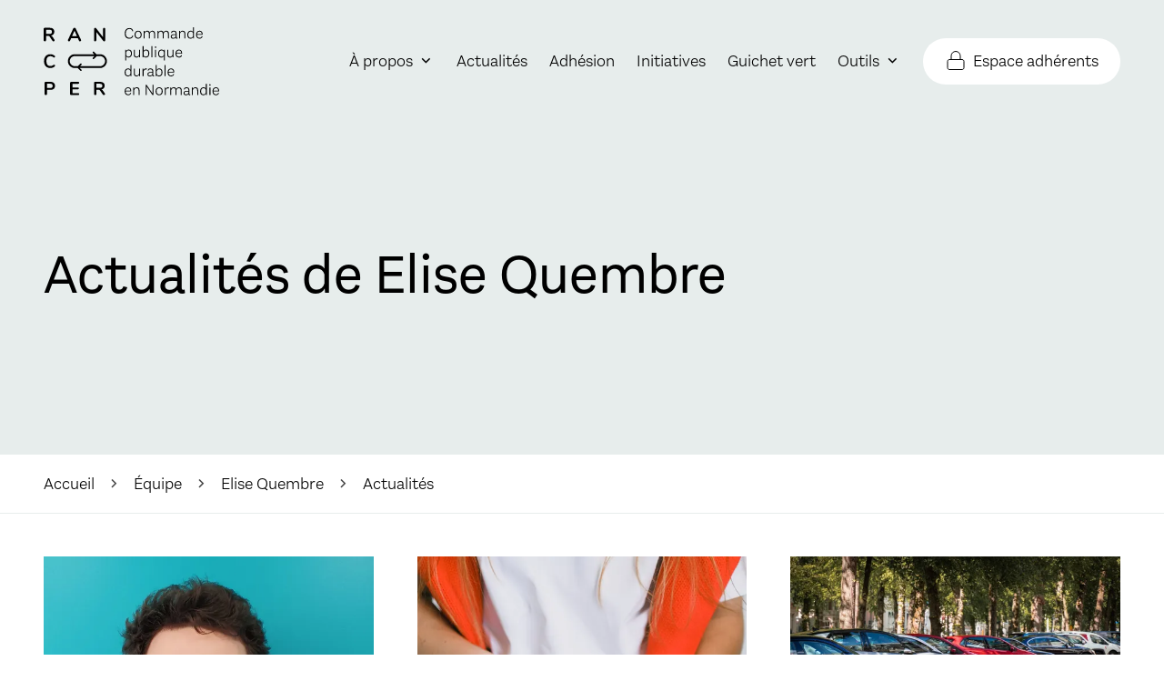

--- FILE ---
content_type: text/html
request_url: https://ran-coper.fr/equipe/elise-quembre/toutes-les-actualites/
body_size: 6184
content:
<!doctype html><html lang=fr><head><meta charset=utf-8><meta name=viewport content="width=device-width,initial-scale=1"><link rel=stylesheet href=https://ran-coper.fr/assets/css/main.min.0b0bbac020f3cf783d9ded4a96f5b0e48bbf42fe4efe089d970bf0af44be1838.css integrity="sha256-Cwu6wCDzz3g9ne1KlvWw5Iu/Qv5O/gidlwvwr0S+GDg="><title>Actualités de Elise Quembre | RAN COPER</title>
<meta name=description content="Chargée de mission achats responsables Interlocutrice Guichet Vert
"><meta property="og:title" content="Actualités de Elise Quembre | RAN COPER"><meta property="og:description" content="Chargée de mission achats responsables Interlocutrice Guichet Vert
"><meta property="og:url" content="https://ran-coper.fr/equipe/elise-quembre/toutes-les-actualites/"><meta property="og:type" content="website"><meta name=twitter:title content="Actualités de Elise Quembre | RAN COPER"><meta name=twitter:description content="Chargée de mission achats responsables Interlocutrice Guichet Vert
"><meta name=twitter:card content="summary_large_image"><meta name=referrer content="no-referrer"><link rel=apple-touch-icon sizes=180x180 href=/assets/images/favicons/apple-touch-icon.png><link rel=icon type=image/png sizes=32x32 href=/assets/images/favicons/favicon-32x32.png><link rel=icon type=image/png sizes=16x16 href=/assets/images/favicons/favicon-16x16.png><link rel=icon type=image/x-icon href=/assets/images/favicons/favicon.ico><link rel=manifest href=/site.webmanifest><link rel=mask-icon href=/assets/images/favicons/safari-pinned-tab.svg color=#000000><link rel=alternate type=application/rss+xml href=https://ran-coper.fr/equipe/elise-quembre/toutes-les-actualites/index.xml title="RAN COPER"><meta name=apple-mobile-web-app-title content="RAN COPER"><meta name=apple-mobile-web-app-status-bar-style content="#e7edec"><meta name=application-name content="RAN COPER"><meta name=msapplication-TileColor content="#e7edec"><meta name=theme-color content="#e7edec"></head><body class="authors__term full-width offcanvas-toc"><nav aria-label="Navigation d'accès rapide" class=nav-accessibility id=nav-accessibility><ul><li><a href=#main>Accéder au contenu principal</a></li></ul></nav><header id=document-header role=banner><nav class=primary-menu aria-label="Menu principal"><div class=container><a class=logo href=https://ran-coper.fr/ title="Accueil - RAN COPER"><img src=/assets/images/logo.svg alt="RAN COPER" height=217 width=558>
</a><button type=button aria-controls=navigation aria-expanded=false aria-label=Menu class=header-button>
<span>Menu</span>
<span></span></button><div class=menu id=navigation><ul class=nav-level-1><li class=has-children><a href=/a-propos/ id=dropdown-à-propos role=button aria-expanded=false tabindex=0 title="À propos">À propos</a><div class=dropdown-menu><ul class=nav-level-2><li><a href=/a-propos/presentation/ title=Présentation>Présentation</a></li><li><a href=/a-propos/adherents/ title=Adhérents>Adhérents</a></li><li><a href=/a-propos/partenaires/ title=Partenaires>Partenaires</a></li></ul></div></li><li><a href=/actualites/ title=Actualités>Actualités</a></li><li><a href=/adhesion/ title=Adhésion>Adhésion</a></li><li><a href=/initiatives/ title=Initiatives>Initiatives</a></li><li><a href=/guichet-vert/ title="Guichet vert">Guichet vert</a></li><li class=has-children><a href=/outils/ id=dropdown-outils role=button aria-expanded=false tabindex=0 title=Outils>Outils</a><div class=dropdown-menu><ul class=nav-level-2><li><a href=/outils/conseil-expert/ title="Conseil d'expert">Conseil d&rsquo;expert</a></li><li><a href=/toutes-les-actualites/veille-juridique/ title="Veille juridique">Veille juridique</a></li><li><a href=/toutes-les-actualites/formations/ title=Formations>Formations</a></li><li><a href=/toutes-les-actualites/ressources/ title=Ressources>Ressources</a></li><li><a href=/outils/ateliers-et-rencontres/ title="Ateliers et rencontres">Ateliers et rencontres</a></li><li><a href=/outils/newsletters/ title=Newsletters>Newsletters</a></li></ul></div></li><li><a href=https://adherents.ran-coper.fr target=_blank rel=noreferrer title="Espace adhérents - lien externe">Espace adhérents</a></li></ul></div></div></nav></header><main id=main><header class="hero hero--no-margin has-breadcrumb-after-hero"><div class=container><div class=content><div class=hero-text><h1>Actualités de Elise Quembre</h1></div></div></div></header><div class="container breadcrumb-container"><nav class=breadcrumb-nav aria-label="Fil d’ariane"><ol id=breadcrumb itemscope itemtype=https://schema.org/BreadcrumbList class=breadcrumb><li itemprop=itemListElement itemscope itemtype=https://schema.org/ListItem class=breadcrumb-item><a itemprop=item href=/><span itemprop=name>Accueil</span></a><meta itemprop=position content="1"></li><li itemprop=itemListElement itemscope itemtype=https://schema.org/ListItem class=breadcrumb-item><a itemprop=item href=/equipe/><span itemprop=name>Équipe</span></a><meta itemprop=position content="2"></li><li itemprop=itemListElement itemscope itemtype=https://schema.org/ListItem class=breadcrumb-item><a itemprop=item href=/equipe/elise-quembre/><span itemprop=name>Elise Quembre</span></a><meta itemprop=position content="3"></li><li itemprop=itemListElement itemscope itemtype=https://schema.org/ListItem class="breadcrumb-item active" aria-current=page><span itemprop=name>Actualités</span><meta itemprop=position content="4"></li></ol></nav></div><div class="document-content container"><ul class="posts posts--grid with-images"><li><article class="post portrait" itemscope itemtype=http://schema.org/BlogPosting><div class=post-content><h2 class=post-title itemprop=headline><a href=https://ran-coper.fr/toutes-les-actualites/2024-03-13-julien-bertel-charge-de-projet-strategie-dachats-a-la-communaute-dagglomeration-le-cotentin-50/ itemprop=url title="En savoir plus sur “Julien Bertel, chargé de projet Stratégie d'achats à la Communauté d'Agglomération Le Cotentin (50)“">Julien Bertel, chargé de projet Stratégie d'achats à la Communauté d'Agglomération Le Cotentin (50)</a></h2><div itemprop=abstract><p>Adhérente depuis 2023 au RAN COPER,  la Communauté d’agglomération du Cotentin prend part aux réunions techniques (COPIL) et au groupe de travail SPASER, lancé en septembre 2023 aux côtés d’une …</p></div><ul class=post-categories aria-label=Catégories><li><a href=https://ran-coper.fr/toutes-les-actualites/actu-des-territoires/>Actu des territoires</a></li><li><a href=https://ran-coper.fr/toutes-les-actualites/ressources/>Ressources</a></li><li><a href=https://ran-coper.fr/toutes-les-actualites/achats-socialement-responsables/>Achats socialement responsables</a></li><li><a href=https://ran-coper.fr/toutes-les-actualites/eco-construction/>Éco-construction</a></li><li><a href=https://ran-coper.fr/toutes-les-actualites/batiment/>Bâtiment</a></li><li><a href=https://ran-coper.fr/toutes-les-actualites/retours-dexperience/>Retours d'expérience</a></li><li><a href=https://ran-coper.fr/toutes-les-actualites/reseau/>Réseau</a></li><li><a href=https://ran-coper.fr/toutes-les-actualites/economie-circulaire/>Économie circulaire</a></li><li><a href=https://ran-coper.fr/toutes-les-actualites/materiaux-biosources/>Matériaux biosourcés</a></li><li><a href=https://ran-coper.fr/toutes-les-actualites/commande-publique/>Commande publique</a></li></ul><div class=post-meta><time itemprop=datePublished datetime=2024-03-13T00:00>13 mars 2024</time></div></div><div class=media><picture><source media="(min-width: 1024px)" type=image/webp srcset="https://osuny-1b4da.kxcdn.com/hp2bt9g0p7ecjjedlmirppt1u8r1?format=webp&amp;width=575&amp;height=0&&amp;fit=inside&amp;quality=80,
https://osuny-1b4da.kxcdn.com/hp2bt9g0p7ecjjedlmirppt1u8r1?format=webp&amp;width=1150&amp;height=0&&amp;fit=inside&amp;quality=50 2x"><source media="(min-width: 1024px)" srcset="https://osuny-1b4da.kxcdn.com/hp2bt9g0p7ecjjedlmirppt1u8r1?width=575&amp;height=0&&amp;fit=inside&amp;quality=80,
https://osuny-1b4da.kxcdn.com/hp2bt9g0p7ecjjedlmirppt1u8r1?width=1150&amp;height=0&&amp;fit=inside&amp;quality=50 2x"><source media="(min-width: 768px)" type=image/webp srcset="https://osuny-1b4da.kxcdn.com/hp2bt9g0p7ecjjedlmirppt1u8r1?format=webp&amp;width=555&amp;height=0&&amp;fit=inside&amp;quality=80,
https://osuny-1b4da.kxcdn.com/hp2bt9g0p7ecjjedlmirppt1u8r1?format=webp&amp;width=1110&amp;height=0&&amp;fit=inside&amp;quality=50 2x"><source media="(min-width: 768px)" srcset="https://osuny-1b4da.kxcdn.com/hp2bt9g0p7ecjjedlmirppt1u8r1?width=555&amp;height=0&&amp;fit=inside&amp;quality=80,
https://osuny-1b4da.kxcdn.com/hp2bt9g0p7ecjjedlmirppt1u8r1?width=1110&amp;height=0&&amp;fit=inside&amp;quality=50 2x"><source type=image/webp srcset="https://osuny-1b4da.kxcdn.com/hp2bt9g0p7ecjjedlmirppt1u8r1?format=webp&amp;width=360&amp;height=0&&amp;fit=inside&amp;quality=80,
https://osuny-1b4da.kxcdn.com/hp2bt9g0p7ecjjedlmirppt1u8r1?format=webp&amp;width=720&amp;height=0&&amp;fit=inside&amp;quality=50 2x"><source srcset="https://osuny-1b4da.kxcdn.com/hp2bt9g0p7ecjjedlmirppt1u8r1?width=360&amp;height=0&&amp;fit=inside&amp;quality=80,
https://osuny-1b4da.kxcdn.com/hp2bt9g0p7ecjjedlmirppt1u8r1?width=720&amp;height=0&&amp;fit=inside&amp;quality=50 2x"><img src="https://osuny-1b4da.kxcdn.com/hp2bt9g0p7ecjjedlmirppt1u8r1?width=1280&amp;height=720&&amp;fit=inside&amp;quality=80" alt width=2287 height=2500 loading=lazy></picture></div></article></li><li><article class="post portrait" itemscope itemtype=http://schema.org/BlogPosting><div class=post-content><h2 class=post-title itemprop=headline><a href=https://ran-coper.fr/toutes-les-actualites/2024-01-31-appel-a-projets-ademe-reemploi-des-emballages-et-des-contenants-en-normandie/ itemprop=url title="En savoir plus sur “Appel à projets ADEME :  Réemploi des emballages et des contenants en Normandie“">Appel à projets ADEME : Réemploi des emballages et des contenants en Normandie</a></h2><ul class=post-categories aria-label=Catégories><li><a href=https://ran-coper.fr/toutes-les-actualites/actu-des-territoires/>Actu des territoires</a></li><li><a href=https://ran-coper.fr/toutes-les-actualites/achats-socialement-responsables/>Achats socialement responsables</a></li><li><a href=https://ran-coper.fr/toutes-les-actualites/economie-circulaire/>Économie circulaire</a></li><li><a href=https://ran-coper.fr/toutes-les-actualites/evenements/>Événements à venir</a></li><li><a href=https://ran-coper.fr/toutes-les-actualites/hors-du-reseau/>Hors du réseau</a></li></ul><div class=post-meta><time itemprop=datePublished datetime=2024-01-31T00:00>31 janvier 2024</time></div></div><div class=media><picture class=is-png><source media="(min-width: 1024px)" type=image/webp srcset="https://osuny-1b4da.kxcdn.com/1s9gtzfpg2xo3wevzeuvp9hnz87r?format=webp&amp;width=575&amp;height=0&&amp;fit=inside&amp;quality=80,
https://osuny-1b4da.kxcdn.com/1s9gtzfpg2xo3wevzeuvp9hnz87r?format=webp&amp;width=1150&amp;height=0&&amp;fit=inside&amp;quality=50 2x"><source media="(min-width: 1024px)" srcset="https://osuny-1b4da.kxcdn.com/1s9gtzfpg2xo3wevzeuvp9hnz87r?width=575&amp;height=0&&amp;fit=inside&amp;quality=80,
https://osuny-1b4da.kxcdn.com/1s9gtzfpg2xo3wevzeuvp9hnz87r?width=1150&amp;height=0&&amp;fit=inside&amp;quality=50 2x"><source media="(min-width: 768px)" type=image/webp srcset="https://osuny-1b4da.kxcdn.com/1s9gtzfpg2xo3wevzeuvp9hnz87r?format=webp&amp;width=555&amp;height=0&&amp;fit=inside&amp;quality=80,
https://osuny-1b4da.kxcdn.com/1s9gtzfpg2xo3wevzeuvp9hnz87r?format=webp&amp;width=1110&amp;height=0&&amp;fit=inside&amp;quality=50 2x"><source media="(min-width: 768px)" srcset="https://osuny-1b4da.kxcdn.com/1s9gtzfpg2xo3wevzeuvp9hnz87r?width=555&amp;height=0&&amp;fit=inside&amp;quality=80,
https://osuny-1b4da.kxcdn.com/1s9gtzfpg2xo3wevzeuvp9hnz87r?width=1110&amp;height=0&&amp;fit=inside&amp;quality=50 2x"><source type=image/webp srcset="https://osuny-1b4da.kxcdn.com/1s9gtzfpg2xo3wevzeuvp9hnz87r?format=webp&amp;width=360&amp;height=0&&amp;fit=inside&amp;quality=80,
https://osuny-1b4da.kxcdn.com/1s9gtzfpg2xo3wevzeuvp9hnz87r?format=webp&amp;width=720&amp;height=0&&amp;fit=inside&amp;quality=50 2x"><source srcset="https://osuny-1b4da.kxcdn.com/1s9gtzfpg2xo3wevzeuvp9hnz87r?width=360&amp;height=0&&amp;fit=inside&amp;quality=80,
https://osuny-1b4da.kxcdn.com/1s9gtzfpg2xo3wevzeuvp9hnz87r?width=720&amp;height=0&&amp;fit=inside&amp;quality=50 2x"><img src="https://osuny-1b4da.kxcdn.com/1s9gtzfpg2xo3wevzeuvp9hnz87r?width=1280&amp;height=720&&amp;fit=inside&amp;quality=80" alt width=2048 height=3072 loading=lazy></picture></div></article></li><li><article class="post landscape" itemscope itemtype=http://schema.org/BlogPosting><div class=post-content><h2 class=post-title itemprop=headline><a href=https://ran-coper.fr/toutes-les-actualites/2024-01-12-evenement-partenaire-webinaire-gestion-des-flottes-de-vehicules/ itemprop=url title='En savoir plus sur “Evénement partenaire : Replay du webinaire "Gestion des flottes de véhicules"“'>Evénement partenaire : Replay du webinaire "Gestion des flottes de véhicules"</a></h2><ul class=post-categories aria-label=Catégories><li><a href=https://ran-coper.fr/toutes-les-actualites/achats-socialement-responsables/>Achats socialement responsables</a></li><li><a href=https://ran-coper.fr/toutes-les-actualites/hors-du-reseau/>Hors du réseau</a></li><li><a href=https://ran-coper.fr/toutes-les-actualites/commande-publique/>Commande publique</a></li><li><a href=https://ran-coper.fr/toutes-les-actualites/evenements-passes/>Événements passés</a></li></ul><div class=post-meta><time itemprop=datePublished datetime=2024-01-12T00:00>12 janvier 2024</time></div></div><div class=media><picture><source media="(min-width: 1024px)" type=image/webp srcset="https://osuny-1b4da.kxcdn.com/x4ehewzsi6mdoymlh0vga2hpml9t?format=webp&amp;width=575&amp;height=0&&amp;fit=inside&amp;quality=80,
https://osuny-1b4da.kxcdn.com/x4ehewzsi6mdoymlh0vga2hpml9t?format=webp&amp;width=1150&amp;height=0&&amp;fit=inside&amp;quality=50 2x"><source media="(min-width: 1024px)" srcset="https://osuny-1b4da.kxcdn.com/x4ehewzsi6mdoymlh0vga2hpml9t?width=575&amp;height=0&&amp;fit=inside&amp;quality=80,
https://osuny-1b4da.kxcdn.com/x4ehewzsi6mdoymlh0vga2hpml9t?width=1150&amp;height=0&&amp;fit=inside&amp;quality=50 2x"><source media="(min-width: 768px)" type=image/webp srcset="https://osuny-1b4da.kxcdn.com/x4ehewzsi6mdoymlh0vga2hpml9t?format=webp&amp;width=555&amp;height=0&&amp;fit=inside&amp;quality=80,
https://osuny-1b4da.kxcdn.com/x4ehewzsi6mdoymlh0vga2hpml9t?format=webp&amp;width=1110&amp;height=0&&amp;fit=inside&amp;quality=50 2x"><source media="(min-width: 768px)" srcset="https://osuny-1b4da.kxcdn.com/x4ehewzsi6mdoymlh0vga2hpml9t?width=555&amp;height=0&&amp;fit=inside&amp;quality=80,
https://osuny-1b4da.kxcdn.com/x4ehewzsi6mdoymlh0vga2hpml9t?width=1110&amp;height=0&&amp;fit=inside&amp;quality=50 2x"><source type=image/webp srcset="https://osuny-1b4da.kxcdn.com/x4ehewzsi6mdoymlh0vga2hpml9t?format=webp&amp;width=360&amp;height=0&&amp;fit=inside&amp;quality=80,
https://osuny-1b4da.kxcdn.com/x4ehewzsi6mdoymlh0vga2hpml9t?format=webp&amp;width=720&amp;height=0&&amp;fit=inside&amp;quality=50 2x"><source srcset="https://osuny-1b4da.kxcdn.com/x4ehewzsi6mdoymlh0vga2hpml9t?width=360&amp;height=0&&amp;fit=inside&amp;quality=80,
https://osuny-1b4da.kxcdn.com/x4ehewzsi6mdoymlh0vga2hpml9t?width=720&amp;height=0&&amp;fit=inside&amp;quality=50 2x"><img src="https://osuny-1b4da.kxcdn.com/x4ehewzsi6mdoymlh0vga2hpml9t?width=1280&amp;height=720&&amp;fit=inside&amp;quality=80" alt width=2048 height=1152 loading=lazy></picture></div></article></li><li><article class="post portrait" itemscope itemtype=http://schema.org/BlogPosting><div class=post-content><h2 class=post-title itemprop=headline><a href=https://ran-coper.fr/toutes-les-actualites/2024-01-12-replay-du-webinaire-vehicules-reseau-ricca/ itemprop=url title="En savoir plus sur “Replay du webinaire véhicules - réseau RICCA“">Replay du webinaire véhicules - réseau RICCA</a></h2><ul class=post-categories aria-label=Catégories><li><a href=https://ran-coper.fr/toutes-les-actualites/achats-socialement-responsables/>Achats socialement responsables</a></li><li><a href=https://ran-coper.fr/toutes-les-actualites/retours-dexperience/>Retours d'expérience</a></li><li><a href=https://ran-coper.fr/toutes-les-actualites/hors-du-reseau/>Hors du réseau</a></li><li><a href=https://ran-coper.fr/toutes-les-actualites/commande-publique/>Commande publique</a></li><li><a href=https://ran-coper.fr/toutes-les-actualites/evenements-passes/>Événements passés</a></li></ul><div class=post-meta><time itemprop=datePublished datetime=2024-01-12T00:00>12 janvier 2024</time></div></div><div class=media><picture><source media="(min-width: 1024px)" type=image/webp srcset="https://osuny-1b4da.kxcdn.com/g93wrk7yachexreyk679c2n9q9ht?format=webp&amp;width=575&amp;height=0&&amp;fit=inside&amp;quality=80,
https://osuny-1b4da.kxcdn.com/g93wrk7yachexreyk679c2n9q9ht?format=webp&amp;width=1150&amp;height=0&&amp;fit=inside&amp;quality=50 2x"><source media="(min-width: 1024px)" srcset="https://osuny-1b4da.kxcdn.com/g93wrk7yachexreyk679c2n9q9ht?width=575&amp;height=0&&amp;fit=inside&amp;quality=80,
https://osuny-1b4da.kxcdn.com/g93wrk7yachexreyk679c2n9q9ht?width=1150&amp;height=0&&amp;fit=inside&amp;quality=50 2x"><source media="(min-width: 768px)" type=image/webp srcset="https://osuny-1b4da.kxcdn.com/g93wrk7yachexreyk679c2n9q9ht?format=webp&amp;width=555&amp;height=0&&amp;fit=inside&amp;quality=80,
https://osuny-1b4da.kxcdn.com/g93wrk7yachexreyk679c2n9q9ht?format=webp&amp;width=1110&amp;height=0&&amp;fit=inside&amp;quality=50 2x"><source media="(min-width: 768px)" srcset="https://osuny-1b4da.kxcdn.com/g93wrk7yachexreyk679c2n9q9ht?width=555&amp;height=0&&amp;fit=inside&amp;quality=80,
https://osuny-1b4da.kxcdn.com/g93wrk7yachexreyk679c2n9q9ht?width=1110&amp;height=0&&amp;fit=inside&amp;quality=50 2x"><source type=image/webp srcset="https://osuny-1b4da.kxcdn.com/g93wrk7yachexreyk679c2n9q9ht?format=webp&amp;width=360&amp;height=0&&amp;fit=inside&amp;quality=80,
https://osuny-1b4da.kxcdn.com/g93wrk7yachexreyk679c2n9q9ht?format=webp&amp;width=720&amp;height=0&&amp;fit=inside&amp;quality=50 2x"><source srcset="https://osuny-1b4da.kxcdn.com/g93wrk7yachexreyk679c2n9q9ht?width=360&amp;height=0&&amp;fit=inside&amp;quality=80,
https://osuny-1b4da.kxcdn.com/g93wrk7yachexreyk679c2n9q9ht?width=720&amp;height=0&&amp;fit=inside&amp;quality=50 2x"><img src="https://osuny-1b4da.kxcdn.com/g93wrk7yachexreyk679c2n9q9ht?width=1280&amp;height=720&&amp;fit=inside&amp;quality=80" alt width=2048 height=2559 loading=lazy></picture></div></article></li><li><article class="post landscape" itemscope itemtype=http://schema.org/BlogPosting><div class=post-content><h2 class=post-title itemprop=headline><a href=https://ran-coper.fr/toutes-les-actualites/2024-01-03-formation-inscrivez-vous-a-la-session-de-formation-2024-du-ran-coper/ itemprop=url title="En savoir plus sur “[FORMATION] Inscrivez-vous à la session de formation 2024 du RAN COPER les 14 et 15 mars !“">[FORMATION] Inscrivez-vous à la session de formation 2024 du RAN COPER les 14 et 15 mars !</a></h2><ul class=post-categories aria-label=Catégories><li><a href=https://ran-coper.fr/toutes-les-actualites/ressources/>Ressources</a></li><li><a href=https://ran-coper.fr/toutes-les-actualites/achats-socialement-responsables/>Achats socialement responsables</a></li><li><a href=https://ran-coper.fr/toutes-les-actualites/formations/>Formations</a></li><li><a href=https://ran-coper.fr/toutes-les-actualites/reseau/>Réseau</a></li><li><a href=https://ran-coper.fr/toutes-les-actualites/evenements/>Événements à venir</a></li><li><a href=https://ran-coper.fr/toutes-les-actualites/commande-publique/>Commande publique</a></li></ul><div class=post-meta><time itemprop=datePublished datetime=2024-01-03T00:00>3 janvier 2024</time></div></div><div class=media><picture><source media="(min-width: 1024px)" type=image/webp srcset="https://osuny-1b4da.kxcdn.com/aaknyf53t6v8lr4851azsw7xpcx5?format=webp&amp;width=575&amp;height=0&&amp;fit=inside&amp;quality=80,
https://osuny-1b4da.kxcdn.com/aaknyf53t6v8lr4851azsw7xpcx5?format=webp&amp;width=1150&amp;height=0&&amp;fit=inside&amp;quality=50 2x"><source media="(min-width: 1024px)" srcset="https://osuny-1b4da.kxcdn.com/aaknyf53t6v8lr4851azsw7xpcx5?width=575&amp;height=0&&amp;fit=inside&amp;quality=80,
https://osuny-1b4da.kxcdn.com/aaknyf53t6v8lr4851azsw7xpcx5?width=1150&amp;height=0&&amp;fit=inside&amp;quality=50 2x"><source media="(min-width: 768px)" type=image/webp srcset="https://osuny-1b4da.kxcdn.com/aaknyf53t6v8lr4851azsw7xpcx5?format=webp&amp;width=555&amp;height=0&&amp;fit=inside&amp;quality=80,
https://osuny-1b4da.kxcdn.com/aaknyf53t6v8lr4851azsw7xpcx5?format=webp&amp;width=1110&amp;height=0&&amp;fit=inside&amp;quality=50 2x"><source media="(min-width: 768px)" srcset="https://osuny-1b4da.kxcdn.com/aaknyf53t6v8lr4851azsw7xpcx5?width=555&amp;height=0&&amp;fit=inside&amp;quality=80,
https://osuny-1b4da.kxcdn.com/aaknyf53t6v8lr4851azsw7xpcx5?width=1110&amp;height=0&&amp;fit=inside&amp;quality=50 2x"><source type=image/webp srcset="https://osuny-1b4da.kxcdn.com/aaknyf53t6v8lr4851azsw7xpcx5?format=webp&amp;width=360&amp;height=0&&amp;fit=inside&amp;quality=80,
https://osuny-1b4da.kxcdn.com/aaknyf53t6v8lr4851azsw7xpcx5?format=webp&amp;width=720&amp;height=0&&amp;fit=inside&amp;quality=50 2x"><source srcset="https://osuny-1b4da.kxcdn.com/aaknyf53t6v8lr4851azsw7xpcx5?width=360&amp;height=0&&amp;fit=inside&amp;quality=80,
https://osuny-1b4da.kxcdn.com/aaknyf53t6v8lr4851azsw7xpcx5?width=720&amp;height=0&&amp;fit=inside&amp;quality=50 2x"><img src="https://osuny-1b4da.kxcdn.com/aaknyf53t6v8lr4851azsw7xpcx5?width=1280&amp;height=720&&amp;fit=inside&amp;quality=80" alt width=2048 height=1367 loading=lazy></picture></div></article></li><li><article class="post landscape" itemscope itemtype=http://schema.org/BlogPosting><div class=post-content><h2 class=post-title itemprop=headline><a href=https://ran-coper.fr/toutes-les-actualites/2024-01-03-quatrieme-edition-du-cafe-guichet-vert-alimentation-et-biodechets/ itemprop=url title="En savoir plus sur “Quatrième édition du Café Guichet vert : Alimentation et biodéchets“">Quatrième édition du Café Guichet vert : Alimentation et biodéchets</a></h2><ul class=post-categories aria-label=Catégories><li><a href=https://ran-coper.fr/toutes-les-actualites/ressources/>Ressources</a></li><li><a href=https://ran-coper.fr/toutes-les-actualites/achats-socialement-responsables/>Achats socialement responsables</a></li><li><a href=https://ran-coper.fr/toutes-les-actualites/retours-dexperience/>Retours d'expérience</a></li><li><a href=https://ran-coper.fr/toutes-les-actualites/restauration-collective/>Restauration collective</a></li><li><a href=https://ran-coper.fr/toutes-les-actualites/evenements/>Événements à venir</a></li><li><a href=https://ran-coper.fr/toutes-les-actualites/hors-du-reseau/>Hors du réseau</a></li><li><a href=https://ran-coper.fr/toutes-les-actualites/commande-publique/>Commande publique</a></li></ul><div class=post-meta><time itemprop=datePublished datetime=2024-01-03T00:00>3 janvier 2024</time></div></div><div class=media><picture><source media="(min-width: 1024px)" type=image/webp srcset="https://osuny-1b4da.kxcdn.com/1glg1u9twhwse3vaeja0ho1ezez1?format=webp&amp;width=575&amp;height=0&&amp;fit=inside&amp;quality=80,
https://osuny-1b4da.kxcdn.com/1glg1u9twhwse3vaeja0ho1ezez1?format=webp&amp;width=1150&amp;height=0&&amp;fit=inside&amp;quality=50 2x"><source media="(min-width: 1024px)" srcset="https://osuny-1b4da.kxcdn.com/1glg1u9twhwse3vaeja0ho1ezez1?width=575&amp;height=0&&amp;fit=inside&amp;quality=80,
https://osuny-1b4da.kxcdn.com/1glg1u9twhwse3vaeja0ho1ezez1?width=1150&amp;height=0&&amp;fit=inside&amp;quality=50 2x"><source media="(min-width: 768px)" type=image/webp srcset="https://osuny-1b4da.kxcdn.com/1glg1u9twhwse3vaeja0ho1ezez1?format=webp&amp;width=555&amp;height=0&&amp;fit=inside&amp;quality=80,
https://osuny-1b4da.kxcdn.com/1glg1u9twhwse3vaeja0ho1ezez1?format=webp&amp;width=1110&amp;height=0&&amp;fit=inside&amp;quality=50 2x"><source media="(min-width: 768px)" srcset="https://osuny-1b4da.kxcdn.com/1glg1u9twhwse3vaeja0ho1ezez1?width=555&amp;height=0&&amp;fit=inside&amp;quality=80,
https://osuny-1b4da.kxcdn.com/1glg1u9twhwse3vaeja0ho1ezez1?width=1110&amp;height=0&&amp;fit=inside&amp;quality=50 2x"><source type=image/webp srcset="https://osuny-1b4da.kxcdn.com/1glg1u9twhwse3vaeja0ho1ezez1?format=webp&amp;width=360&amp;height=0&&amp;fit=inside&amp;quality=80,
https://osuny-1b4da.kxcdn.com/1glg1u9twhwse3vaeja0ho1ezez1?format=webp&amp;width=720&amp;height=0&&amp;fit=inside&amp;quality=50 2x"><source srcset="https://osuny-1b4da.kxcdn.com/1glg1u9twhwse3vaeja0ho1ezez1?width=360&amp;height=0&&amp;fit=inside&amp;quality=80,
https://osuny-1b4da.kxcdn.com/1glg1u9twhwse3vaeja0ho1ezez1?width=720&amp;height=0&&amp;fit=inside&amp;quality=50 2x"><img src="https://osuny-1b4da.kxcdn.com/1glg1u9twhwse3vaeja0ho1ezez1?width=1280&amp;height=720&&amp;fit=inside&amp;quality=80" alt width=901 height=346 loading=lazy></picture></div></article></li><li><article class="post square" itemscope itemtype=http://schema.org/BlogPosting><div class=post-content><h2 class=post-title itemprop=headline><a href=https://ran-coper.fr/toutes-les-actualites/2023-12-06-evenement-partenaire-webinaire-commande-publique-durable-materiel-informatique-et-numerique-responsa/ itemprop=url title='En savoir plus sur “Evénement partenaire : Webinaire "Commande publique durable, matériel informatique et numérique responsable"“'>Evénement partenaire : Webinaire "Commande publique durable, matériel informatique et numérique responsable"</a></h2><ul class=post-categories aria-label=Catégories><li><a href=https://ran-coper.fr/toutes-les-actualites/numerique-responsable/>Numérique responsable</a></li><li><a href=https://ran-coper.fr/toutes-les-actualites/achats-socialement-responsables/>Achats socialement responsables</a></li><li><a href=https://ran-coper.fr/toutes-les-actualites/economie-circulaire/>Économie circulaire</a></li><li><a href=https://ran-coper.fr/toutes-les-actualites/evenements/>Événements à venir</a></li><li><a href=https://ran-coper.fr/toutes-les-actualites/hors-du-reseau/>Hors du réseau</a></li><li><a href=https://ran-coper.fr/toutes-les-actualites/commande-publique/>Commande publique</a></li></ul><div class=post-meta><time itemprop=datePublished datetime=2023-12-06T00:00>6 décembre 2023</time></div></div><div class=media><picture class=is-png><source media="(min-width: 1024px)" type=image/webp srcset="https://osuny-1b4da.kxcdn.com/70ttmlomi3eteuvuc5rk47ky576h?format=webp&amp;width=575&amp;height=0&&amp;fit=inside&amp;quality=80,
https://osuny-1b4da.kxcdn.com/70ttmlomi3eteuvuc5rk47ky576h?format=webp&amp;width=1150&amp;height=0&&amp;fit=inside&amp;quality=50 2x"><source media="(min-width: 1024px)" srcset="https://osuny-1b4da.kxcdn.com/70ttmlomi3eteuvuc5rk47ky576h?width=575&amp;height=0&&amp;fit=inside&amp;quality=80,
https://osuny-1b4da.kxcdn.com/70ttmlomi3eteuvuc5rk47ky576h?width=1150&amp;height=0&&amp;fit=inside&amp;quality=50 2x"><source media="(min-width: 768px)" type=image/webp srcset="https://osuny-1b4da.kxcdn.com/70ttmlomi3eteuvuc5rk47ky576h?format=webp&amp;width=555&amp;height=0&&amp;fit=inside&amp;quality=80,
https://osuny-1b4da.kxcdn.com/70ttmlomi3eteuvuc5rk47ky576h?format=webp&amp;width=1110&amp;height=0&&amp;fit=inside&amp;quality=50 2x"><source media="(min-width: 768px)" srcset="https://osuny-1b4da.kxcdn.com/70ttmlomi3eteuvuc5rk47ky576h?width=555&amp;height=0&&amp;fit=inside&amp;quality=80,
https://osuny-1b4da.kxcdn.com/70ttmlomi3eteuvuc5rk47ky576h?width=1110&amp;height=0&&amp;fit=inside&amp;quality=50 2x"><source type=image/webp srcset="https://osuny-1b4da.kxcdn.com/70ttmlomi3eteuvuc5rk47ky576h?format=webp&amp;width=360&amp;height=0&&amp;fit=inside&amp;quality=80,
https://osuny-1b4da.kxcdn.com/70ttmlomi3eteuvuc5rk47ky576h?format=webp&amp;width=720&amp;height=0&&amp;fit=inside&amp;quality=50 2x"><source srcset="https://osuny-1b4da.kxcdn.com/70ttmlomi3eteuvuc5rk47ky576h?width=360&amp;height=0&&amp;fit=inside&amp;quality=80,
https://osuny-1b4da.kxcdn.com/70ttmlomi3eteuvuc5rk47ky576h?width=720&amp;height=0&&amp;fit=inside&amp;quality=50 2x"><img src="https://osuny-1b4da.kxcdn.com/70ttmlomi3eteuvuc5rk47ky576h?width=1280&amp;height=720&&amp;fit=inside&amp;quality=80" alt width=2048 height=2048 loading=lazy></picture></div></article></li><li><article class="post landscape" itemscope itemtype=http://schema.org/BlogPosting><div class=post-content><h2 class=post-title itemprop=headline><a href=https://ran-coper.fr/toutes-les-actualites/2023-09-14-evenement-partenaire-prescription-responsable-des-materiaux-recycles/ itemprop=url title="En savoir plus sur “Événement partenaire : prescription responsable des matériaux recyclés“">Événement partenaire : prescription responsable des matériaux recyclés</a></h2><ul class=post-categories aria-label=Catégories><li><a href=https://ran-coper.fr/toutes-les-actualites/achats-socialement-responsables/>Achats socialement responsables</a></li><li><a href=https://ran-coper.fr/toutes-les-actualites/eco-construction/>Éco-construction</a></li><li><a href=https://ran-coper.fr/toutes-les-actualites/batiment/>Bâtiment</a></li><li><a href=https://ran-coper.fr/toutes-les-actualites/economie-circulaire/>Économie circulaire</a></li><li><a href=https://ran-coper.fr/toutes-les-actualites/evenements/>Événements à venir</a></li><li><a href=https://ran-coper.fr/toutes-les-actualites/hors-du-reseau/>Hors du réseau</a></li><li><a href=https://ran-coper.fr/toutes-les-actualites/materiaux-biosources/>Matériaux biosourcés</a></li><li><a href=https://ran-coper.fr/toutes-les-actualites/commande-publique/>Commande publique</a></li></ul><div class=post-meta><time itemprop=datePublished datetime=2023-09-14T00:00>14 septembre 2023</time></div></div><div class=media><picture><source media="(min-width: 1024px)" type=image/webp srcset="https://osuny-1b4da.kxcdn.com/mumzl689sct12ehjprl9r7hzvy3i?format=webp&amp;width=575&amp;height=0&&amp;fit=inside&amp;quality=80,
https://osuny-1b4da.kxcdn.com/mumzl689sct12ehjprl9r7hzvy3i?format=webp&amp;width=1150&amp;height=0&&amp;fit=inside&amp;quality=50 2x"><source media="(min-width: 1024px)" srcset="https://osuny-1b4da.kxcdn.com/mumzl689sct12ehjprl9r7hzvy3i?width=575&amp;height=0&&amp;fit=inside&amp;quality=80,
https://osuny-1b4da.kxcdn.com/mumzl689sct12ehjprl9r7hzvy3i?width=1150&amp;height=0&&amp;fit=inside&amp;quality=50 2x"><source media="(min-width: 768px)" type=image/webp srcset="https://osuny-1b4da.kxcdn.com/mumzl689sct12ehjprl9r7hzvy3i?format=webp&amp;width=555&amp;height=0&&amp;fit=inside&amp;quality=80,
https://osuny-1b4da.kxcdn.com/mumzl689sct12ehjprl9r7hzvy3i?format=webp&amp;width=1110&amp;height=0&&amp;fit=inside&amp;quality=50 2x"><source media="(min-width: 768px)" srcset="https://osuny-1b4da.kxcdn.com/mumzl689sct12ehjprl9r7hzvy3i?width=555&amp;height=0&&amp;fit=inside&amp;quality=80,
https://osuny-1b4da.kxcdn.com/mumzl689sct12ehjprl9r7hzvy3i?width=1110&amp;height=0&&amp;fit=inside&amp;quality=50 2x"><source type=image/webp srcset="https://osuny-1b4da.kxcdn.com/mumzl689sct12ehjprl9r7hzvy3i?format=webp&amp;width=360&amp;height=0&&amp;fit=inside&amp;quality=80,
https://osuny-1b4da.kxcdn.com/mumzl689sct12ehjprl9r7hzvy3i?format=webp&amp;width=720&amp;height=0&&amp;fit=inside&amp;quality=50 2x"><source srcset="https://osuny-1b4da.kxcdn.com/mumzl689sct12ehjprl9r7hzvy3i?width=360&amp;height=0&&amp;fit=inside&amp;quality=80,
https://osuny-1b4da.kxcdn.com/mumzl689sct12ehjprl9r7hzvy3i?width=720&amp;height=0&&amp;fit=inside&amp;quality=50 2x"><img src="https://osuny-1b4da.kxcdn.com/mumzl689sct12ehjprl9r7hzvy3i?width=1280&amp;height=720&&amp;fit=inside&amp;quality=80" alt width=2048 height=1365 loading=lazy></picture></div></article></li><li><article class="post landscape" itemscope itemtype=http://schema.org/BlogPosting><div class=post-content><h2 class=post-title itemprop=headline><a href=https://ran-coper.fr/toutes-les-actualites/2023-09-12-evenement-partenaire-atelier-chanvre-artisanat-et-batiments-publics/ itemprop=url title="En savoir plus sur “Evénement partenaire : Atelier Chanvre, artisanat et bâtiments publics“">Evénement partenaire : Atelier Chanvre, artisanat et bâtiments publics</a></h2><ul class=post-categories aria-label=Catégories><li><a href=https://ran-coper.fr/toutes-les-actualites/achats-socialement-responsables/>Achats socialement responsables</a></li><li><a href=https://ran-coper.fr/toutes-les-actualites/eco-construction/>Éco-construction</a></li><li><a href=https://ran-coper.fr/toutes-les-actualites/batiment/>Bâtiment</a></li><li><a href=https://ran-coper.fr/toutes-les-actualites/evenements/>Événements à venir</a></li><li><a href=https://ran-coper.fr/toutes-les-actualites/hors-du-reseau/>Hors du réseau</a></li><li><a href=https://ran-coper.fr/toutes-les-actualites/materiaux-biosources/>Matériaux biosourcés</a></li><li><a href=https://ran-coper.fr/toutes-les-actualites/commande-publique/>Commande publique</a></li></ul><div class=post-meta><time itemprop=datePublished datetime=2023-09-12T00:00>12 septembre 2023</time></div></div><div class=media><picture class=is-png><source media="(min-width: 1024px)" type=image/webp srcset="https://osuny-1b4da.kxcdn.com/xxi6tqxufq4k04pi2yyqhonbzx16?format=webp&amp;width=575&amp;height=0&&amp;fit=inside&amp;quality=80,
https://osuny-1b4da.kxcdn.com/xxi6tqxufq4k04pi2yyqhonbzx16?format=webp&amp;width=1150&amp;height=0&&amp;fit=inside&amp;quality=50 2x"><source media="(min-width: 1024px)" srcset="https://osuny-1b4da.kxcdn.com/xxi6tqxufq4k04pi2yyqhonbzx16?width=575&amp;height=0&&amp;fit=inside&amp;quality=80,
https://osuny-1b4da.kxcdn.com/xxi6tqxufq4k04pi2yyqhonbzx16?width=1150&amp;height=0&&amp;fit=inside&amp;quality=50 2x"><source media="(min-width: 768px)" type=image/webp srcset="https://osuny-1b4da.kxcdn.com/xxi6tqxufq4k04pi2yyqhonbzx16?format=webp&amp;width=555&amp;height=0&&amp;fit=inside&amp;quality=80,
https://osuny-1b4da.kxcdn.com/xxi6tqxufq4k04pi2yyqhonbzx16?format=webp&amp;width=1110&amp;height=0&&amp;fit=inside&amp;quality=50 2x"><source media="(min-width: 768px)" srcset="https://osuny-1b4da.kxcdn.com/xxi6tqxufq4k04pi2yyqhonbzx16?width=555&amp;height=0&&amp;fit=inside&amp;quality=80,
https://osuny-1b4da.kxcdn.com/xxi6tqxufq4k04pi2yyqhonbzx16?width=1110&amp;height=0&&amp;fit=inside&amp;quality=50 2x"><source type=image/webp srcset="https://osuny-1b4da.kxcdn.com/xxi6tqxufq4k04pi2yyqhonbzx16?format=webp&amp;width=360&amp;height=0&&amp;fit=inside&amp;quality=80,
https://osuny-1b4da.kxcdn.com/xxi6tqxufq4k04pi2yyqhonbzx16?format=webp&amp;width=720&amp;height=0&&amp;fit=inside&amp;quality=50 2x"><source srcset="https://osuny-1b4da.kxcdn.com/xxi6tqxufq4k04pi2yyqhonbzx16?width=360&amp;height=0&&amp;fit=inside&amp;quality=80,
https://osuny-1b4da.kxcdn.com/xxi6tqxufq4k04pi2yyqhonbzx16?width=720&amp;height=0&&amp;fit=inside&amp;quality=50 2x"><img src="https://osuny-1b4da.kxcdn.com/xxi6tqxufq4k04pi2yyqhonbzx16?width=1280&amp;height=720&&amp;fit=inside&amp;quality=80" alt width=2048 height=1365 loading=lazy></picture></div></article></li><li><article class="post landscape" itemscope itemtype=http://schema.org/BlogPosting><div class=post-content><h2 class=post-title itemprop=headline><a href=https://ran-coper.fr/toutes-les-actualites/2023-08-23-un-nouvel-outil-a-destination-des-acheteurs-publics-en-restauration-collective-le-clausier-regional/ itemprop=url title="En savoir plus sur “Un nouvel outil à destination des acheteurs publics en restauration collective : le clausier régional EGALIM“">Un nouvel outil à destination des acheteurs publics en restauration collective : le clausier régional EGALIM</a></h2><ul class=post-categories aria-label=Catégories><li><a href=https://ran-coper.fr/toutes-les-actualites/ressources/>Ressources</a></li><li><a href=https://ran-coper.fr/toutes-les-actualites/achats-socialement-responsables/>Achats socialement responsables</a></li><li><a href=https://ran-coper.fr/toutes-les-actualites/restauration-collective/>Restauration collective</a></li><li><a href=https://ran-coper.fr/toutes-les-actualites/hors-du-reseau/>Hors du réseau</a></li><li><a href=https://ran-coper.fr/toutes-les-actualites/commande-publique/>Commande publique</a></li></ul><div class=post-meta><time itemprop=datePublished datetime=2023-08-23T00:00>23 août 2023</time></div></div><div class=media><picture><source media="(min-width: 1024px)" type=image/webp srcset="https://osuny-1b4da.kxcdn.com/3hdtwff3zxc188ns3ronm37hxsto?format=webp&amp;width=575&amp;height=0&&amp;fit=inside&amp;quality=80,
https://osuny-1b4da.kxcdn.com/3hdtwff3zxc188ns3ronm37hxsto?format=webp&amp;width=1150&amp;height=0&&amp;fit=inside&amp;quality=50 2x"><source media="(min-width: 1024px)" srcset="https://osuny-1b4da.kxcdn.com/3hdtwff3zxc188ns3ronm37hxsto?width=575&amp;height=0&&amp;fit=inside&amp;quality=80,
https://osuny-1b4da.kxcdn.com/3hdtwff3zxc188ns3ronm37hxsto?width=1150&amp;height=0&&amp;fit=inside&amp;quality=50 2x"><source media="(min-width: 768px)" type=image/webp srcset="https://osuny-1b4da.kxcdn.com/3hdtwff3zxc188ns3ronm37hxsto?format=webp&amp;width=555&amp;height=0&&amp;fit=inside&amp;quality=80,
https://osuny-1b4da.kxcdn.com/3hdtwff3zxc188ns3ronm37hxsto?format=webp&amp;width=1110&amp;height=0&&amp;fit=inside&amp;quality=50 2x"><source media="(min-width: 768px)" srcset="https://osuny-1b4da.kxcdn.com/3hdtwff3zxc188ns3ronm37hxsto?width=555&amp;height=0&&amp;fit=inside&amp;quality=80,
https://osuny-1b4da.kxcdn.com/3hdtwff3zxc188ns3ronm37hxsto?width=1110&amp;height=0&&amp;fit=inside&amp;quality=50 2x"><source type=image/webp srcset="https://osuny-1b4da.kxcdn.com/3hdtwff3zxc188ns3ronm37hxsto?format=webp&amp;width=360&amp;height=0&&amp;fit=inside&amp;quality=80,
https://osuny-1b4da.kxcdn.com/3hdtwff3zxc188ns3ronm37hxsto?format=webp&amp;width=720&amp;height=0&&amp;fit=inside&amp;quality=50 2x"><source srcset="https://osuny-1b4da.kxcdn.com/3hdtwff3zxc188ns3ronm37hxsto?width=360&amp;height=0&&amp;fit=inside&amp;quality=80,
https://osuny-1b4da.kxcdn.com/3hdtwff3zxc188ns3ronm37hxsto?width=720&amp;height=0&&amp;fit=inside&amp;quality=50 2x"><img src="https://osuny-1b4da.kxcdn.com/3hdtwff3zxc188ns3ronm37hxsto?width=1280&amp;height=720&&amp;fit=inside&amp;quality=80" alt width=5153 height=3435 loading=lazy></picture></div></article></li><li><article class="post landscape" itemscope itemtype=http://schema.org/BlogPosting><div class=post-content><h2 class=post-title itemprop=headline><a href=https://ran-coper.fr/toutes-les-actualites/2023-08-03-consultation-publique-decret-dapplication-de-larticle-58-de-la-loi-agec-1/ itemprop=url title="En savoir plus sur “Consultation publique : décret d'application de l'article 58 de la loi AGEC“">Consultation publique : décret d'application de l'article 58 de la loi AGEC</a></h2><div itemprop=abstract><p>Trois textes réglementaires font l'objet de cette consultation, suite à un premier bilan deux ans après l'adoption du décret.</p></div><ul class=post-categories aria-label=Catégories><li><a href=https://ran-coper.fr/toutes-les-actualites/veille-juridique/>Veille juridique</a></li><li><a href=https://ran-coper.fr/toutes-les-actualites/economie-circulaire/>Économie circulaire</a></li><li><a href=https://ran-coper.fr/toutes-les-actualites/commande-publique/>Commande publique</a></li></ul><div class=post-meta><time itemprop=datePublished datetime=2023-08-03T00:00>3 août 2023</time></div></div><div class=media><picture><source media="(min-width: 1024px)" type=image/webp srcset="https://osuny-1b4da.kxcdn.com/4aaa7urqqs2vj2cevky24ktqhjrl?format=webp&amp;width=575&amp;height=0&&amp;fit=inside&amp;quality=80,
https://osuny-1b4da.kxcdn.com/4aaa7urqqs2vj2cevky24ktqhjrl?format=webp&amp;width=1150&amp;height=0&&amp;fit=inside&amp;quality=50 2x"><source media="(min-width: 1024px)" srcset="https://osuny-1b4da.kxcdn.com/4aaa7urqqs2vj2cevky24ktqhjrl?width=575&amp;height=0&&amp;fit=inside&amp;quality=80,
https://osuny-1b4da.kxcdn.com/4aaa7urqqs2vj2cevky24ktqhjrl?width=1150&amp;height=0&&amp;fit=inside&amp;quality=50 2x"><source media="(min-width: 768px)" type=image/webp srcset="https://osuny-1b4da.kxcdn.com/4aaa7urqqs2vj2cevky24ktqhjrl?format=webp&amp;width=555&amp;height=0&&amp;fit=inside&amp;quality=80,
https://osuny-1b4da.kxcdn.com/4aaa7urqqs2vj2cevky24ktqhjrl?format=webp&amp;width=1110&amp;height=0&&amp;fit=inside&amp;quality=50 2x"><source media="(min-width: 768px)" srcset="https://osuny-1b4da.kxcdn.com/4aaa7urqqs2vj2cevky24ktqhjrl?width=555&amp;height=0&&amp;fit=inside&amp;quality=80,
https://osuny-1b4da.kxcdn.com/4aaa7urqqs2vj2cevky24ktqhjrl?width=1110&amp;height=0&&amp;fit=inside&amp;quality=50 2x"><source type=image/webp srcset="https://osuny-1b4da.kxcdn.com/4aaa7urqqs2vj2cevky24ktqhjrl?format=webp&amp;width=360&amp;height=0&&amp;fit=inside&amp;quality=80,
https://osuny-1b4da.kxcdn.com/4aaa7urqqs2vj2cevky24ktqhjrl?format=webp&amp;width=720&amp;height=0&&amp;fit=inside&amp;quality=50 2x"><source srcset="https://osuny-1b4da.kxcdn.com/4aaa7urqqs2vj2cevky24ktqhjrl?width=360&amp;height=0&&amp;fit=inside&amp;quality=80,
https://osuny-1b4da.kxcdn.com/4aaa7urqqs2vj2cevky24ktqhjrl?width=720&amp;height=0&&amp;fit=inside&amp;quality=50 2x"><img src="https://osuny-1b4da.kxcdn.com/4aaa7urqqs2vj2cevky24ktqhjrl?width=1280&amp;height=720&&amp;fit=inside&amp;quality=80" alt width=2048 height=1152 loading=lazy></picture></div></article></li><li><article class="post landscape" itemscope itemtype=http://schema.org/BlogPosting><div class=post-content><h2 class=post-title itemprop=headline><a href=https://ran-coper.fr/toutes-les-actualites/2023-07-05-deuxieme-edition-du-cafe-guichet-vert-nettoyage-et-entretien-des-locaux-1/ itemprop=url title='En savoir plus sur “Troisième édition du Café Guichet vert : "Numérique responsable"“'>Troisième édition du Café Guichet vert : "Numérique responsable"</a></h2><div itemprop=abstract><p>Rendez-vous pour la troisième édition du “Café Guichet vert” : Numérique responsable, le jeudi 28 septembre 2023</p></div><ul class=post-categories aria-label=Catégories><li><a href=https://ran-coper.fr/toutes-les-actualites/numerique-responsable/>Numérique responsable</a></li><li><a href=https://ran-coper.fr/toutes-les-actualites/achats-socialement-responsables/>Achats socialement responsables</a></li><li><a href=https://ran-coper.fr/toutes-les-actualites/evenements/>Événements à venir</a></li></ul><div class=post-meta><time itemprop=datePublished datetime=2023-07-05T15:47>5 juillet 2023</time></div></div><div class=media><picture class=is-png><source media="(min-width: 1024px)" type=image/webp srcset="https://osuny-1b4da.kxcdn.com/iy9e96sbtgy01g53833fdmqziked?format=webp&amp;width=575&amp;height=0&&amp;fit=inside&amp;quality=80,
https://osuny-1b4da.kxcdn.com/iy9e96sbtgy01g53833fdmqziked?format=webp&amp;width=1150&amp;height=0&&amp;fit=inside&amp;quality=50 2x"><source media="(min-width: 1024px)" srcset="https://osuny-1b4da.kxcdn.com/iy9e96sbtgy01g53833fdmqziked?width=575&amp;height=0&&amp;fit=inside&amp;quality=80,
https://osuny-1b4da.kxcdn.com/iy9e96sbtgy01g53833fdmqziked?width=1150&amp;height=0&&amp;fit=inside&amp;quality=50 2x"><source media="(min-width: 768px)" type=image/webp srcset="https://osuny-1b4da.kxcdn.com/iy9e96sbtgy01g53833fdmqziked?format=webp&amp;width=555&amp;height=0&&amp;fit=inside&amp;quality=80,
https://osuny-1b4da.kxcdn.com/iy9e96sbtgy01g53833fdmqziked?format=webp&amp;width=1110&amp;height=0&&amp;fit=inside&amp;quality=50 2x"><source media="(min-width: 768px)" srcset="https://osuny-1b4da.kxcdn.com/iy9e96sbtgy01g53833fdmqziked?width=555&amp;height=0&&amp;fit=inside&amp;quality=80,
https://osuny-1b4da.kxcdn.com/iy9e96sbtgy01g53833fdmqziked?width=1110&amp;height=0&&amp;fit=inside&amp;quality=50 2x"><source type=image/webp srcset="https://osuny-1b4da.kxcdn.com/iy9e96sbtgy01g53833fdmqziked?format=webp&amp;width=360&amp;height=0&&amp;fit=inside&amp;quality=80,
https://osuny-1b4da.kxcdn.com/iy9e96sbtgy01g53833fdmqziked?format=webp&amp;width=720&amp;height=0&&amp;fit=inside&amp;quality=50 2x"><source srcset="https://osuny-1b4da.kxcdn.com/iy9e96sbtgy01g53833fdmqziked?width=360&amp;height=0&&amp;fit=inside&amp;quality=80,
https://osuny-1b4da.kxcdn.com/iy9e96sbtgy01g53833fdmqziked?width=720&amp;height=0&&amp;fit=inside&amp;quality=50 2x"><img src="https://osuny-1b4da.kxcdn.com/iy9e96sbtgy01g53833fdmqziked?width=1280&amp;height=720&&amp;fit=inside&amp;quality=80" alt width=448 height=368 loading=lazy></picture></div></article></li><li><article class="post landscape" itemscope itemtype=http://schema.org/BlogPosting><div class=post-content><h2 class=post-title itemprop=headline><a href=https://ran-coper.fr/toutes-les-actualites/2023-03-17-deuxieme-edition-du-cafe-guichet-vert-nettoyage-et-entretien-des-locaux/ itemprop=url title='En savoir plus sur “Deuxième édition du Café Guichet vert : "Nettoyage et entretien des locaux"“'>Deuxième édition du Café Guichet vert : "Nettoyage et entretien des locaux"</a></h2><div itemprop=abstract><p>Rendez-vous pour la seconde édition du “Café Guichet vert” : Entretien et nettoyage des locaux, 6 avril 2023</p></div><ul class=post-categories aria-label=Catégories><li><a href=https://ran-coper.fr/toutes-les-actualites/reseau/>Réseau</a></li><li><a href=https://ran-coper.fr/toutes-les-actualites/evenements-passes/>Événements passés</a></li><li><a href=https://ran-coper.fr/toutes-les-actualites/sante-environnement/>Santé environnement</a></li></ul><div class=post-meta><time itemprop=datePublished datetime=2023-03-17T00:00>17 mars 2023</time></div></div><div class=media><picture class=is-png><source media="(min-width: 1024px)" type=image/webp srcset="https://osuny-1b4da.kxcdn.com/bmotlcdmqv0wmo88nmhn2kpjhhxn?format=webp&amp;width=575&amp;height=0&&amp;fit=inside&amp;quality=80,
https://osuny-1b4da.kxcdn.com/bmotlcdmqv0wmo88nmhn2kpjhhxn?format=webp&amp;width=1150&amp;height=0&&amp;fit=inside&amp;quality=50 2x"><source media="(min-width: 1024px)" srcset="https://osuny-1b4da.kxcdn.com/bmotlcdmqv0wmo88nmhn2kpjhhxn?width=575&amp;height=0&&amp;fit=inside&amp;quality=80,
https://osuny-1b4da.kxcdn.com/bmotlcdmqv0wmo88nmhn2kpjhhxn?width=1150&amp;height=0&&amp;fit=inside&amp;quality=50 2x"><source media="(min-width: 768px)" type=image/webp srcset="https://osuny-1b4da.kxcdn.com/bmotlcdmqv0wmo88nmhn2kpjhhxn?format=webp&amp;width=555&amp;height=0&&amp;fit=inside&amp;quality=80,
https://osuny-1b4da.kxcdn.com/bmotlcdmqv0wmo88nmhn2kpjhhxn?format=webp&amp;width=1110&amp;height=0&&amp;fit=inside&amp;quality=50 2x"><source media="(min-width: 768px)" srcset="https://osuny-1b4da.kxcdn.com/bmotlcdmqv0wmo88nmhn2kpjhhxn?width=555&amp;height=0&&amp;fit=inside&amp;quality=80,
https://osuny-1b4da.kxcdn.com/bmotlcdmqv0wmo88nmhn2kpjhhxn?width=1110&amp;height=0&&amp;fit=inside&amp;quality=50 2x"><source type=image/webp srcset="https://osuny-1b4da.kxcdn.com/bmotlcdmqv0wmo88nmhn2kpjhhxn?format=webp&amp;width=360&amp;height=0&&amp;fit=inside&amp;quality=80,
https://osuny-1b4da.kxcdn.com/bmotlcdmqv0wmo88nmhn2kpjhhxn?format=webp&amp;width=720&amp;height=0&&amp;fit=inside&amp;quality=50 2x"><source srcset="https://osuny-1b4da.kxcdn.com/bmotlcdmqv0wmo88nmhn2kpjhhxn?width=360&amp;height=0&&amp;fit=inside&amp;quality=80,
https://osuny-1b4da.kxcdn.com/bmotlcdmqv0wmo88nmhn2kpjhhxn?width=720&amp;height=0&&amp;fit=inside&amp;quality=50 2x"><img src="https://osuny-1b4da.kxcdn.com/bmotlcdmqv0wmo88nmhn2kpjhhxn?width=1280&amp;height=720&&amp;fit=inside&amp;quality=80" alt width=448 height=368 loading=lazy></picture></div></article></li></ul></div></main><footer id=document-footer role=contentinfo><div class=container><div class=footer-logo><a class=logo href=https://ran-coper.fr/ title="Accueil - RAN COPER"><img src=/assets/images/logo-white.svg alt="RAN COPER" height=217 width=558></a></div><div class=footer-contact><p>Contactez-nous</p><ul class="nav-level-1 nav-contact"><li><a href=mailto:contact@ran-coper.fr title=contact@ran-coper.fr><a href=mailto:contact@ran-coper.fr>contact@ran-coper.fr</a></a></li></ul></div><div class=footer-social><p>Réseaux sociaux</p><ul class="nav-level-1 nav-social"><li class=rapidd><a href=https://rapidd.developpement-durable.gouv.fr/ target=_blank rel=noreferrer title="Rapidd - lien externe">Rapidd</a></li><li class="linked in"><a href=https://www.linkedin.com/company/ran-coper/ target=_blank rel=noreferrer title="Linked In - lien externe">Linked In</a></li></ul></div><div class=footer-legals><ul class="nav-level-1 nav-legal"><li><a href=/mentions-legales/ title="Mentions légales">Mentions légales</a></li><li><a href=/politique-de-confidentialite/ title="Politique de confidentialité">Politique de confidentialité</a></li><li><a href=/accessibilite/ title=Accessibilité>Accessibilité</a></li><li><a href=/plan-du-site/ title="Plan du site">Plan du site</a></li></ul><p class=footer-credit>Un site éco-conçu produit avec <a href=https://www.osuny.org/ title="Osuny - lien externe" target=_blank rel=noreferrer>Osuny</a></p></div></div></footer><div class=lightbox id=lightbox role=dialog aria-label=Visionneuse tabindex=0><div class=lightbox-media id=lightbox-media></div><div class=lightbox-controls><button class=lightbox-button-information aria-controls=lightbox-detail-information aria-expanded=false type=button>
<span class=sr-only>Informations de l'image</span></button><div id=lightbox-detail-information class="lightbox-detail extendable" data-extendable-close-siblings=true><p class=lightbox-detail__title>Informations</p><div id=lightbox-information></div><button class=lightbox-detail__close aria-controls=lightbox-detail-information tabindex=0 aria-label="Fermer les informations" type=button>
Fermer</button></div><button class=lightbox-button-credit aria-controls=lightbox-detail-credit aria-expanded=false type=button>
<span class=sr-only>Crédits de l'image</span></button><div id=lightbox-detail-credit class="lightbox-detail extendable" data-extendable-close-siblings=true><p class=lightbox-detail__title>Crédits</p><div id=lightbox-credit></div><button class=lightbox-detail__close aria-controls=lightbox-detail-credit tabindex=0 aria-label="Fermer les crédits" type=button>
Fermer</button></div><button class=lightbox-button-transcription aria-controls=lightbox-detail-transcription aria-expanded=false type=button>
<span class=sr-only>Transcription de la vidéo</span></button><div id=lightbox-detail-transcription class="lightbox-detail extendable" data-extendable-close-siblings=true><p class=lightbox-detail__title>Transcription</p><div id=lightbox-transcription></div><button class=lightbox-detail__close aria-controls=lightbox-detail-transcription tabindex=0 aria-label="Fermer la transcription" type=button>
Fermer</button></div><button class=lightbox-button-previous type=button>
<span class=sr-only>Aller à l'image précédente</span>
</button>
<button class=lightbox-button-next type=button>
<span class=sr-only>Aller à l'image suivante</span>
</button>
<button class="lightbox-button-close popup-close" type=button>
<span class=sr-only>Fermer la visionneuse</span></button></div></div><script src=/js/main.52642eb3274de800d6c52c558541659f6d6dd82ca409818409d38f29d729f4a5.js integrity="sha256-UmQusydN6ADWxSxVhUFln21t2CykCYGECdOPKdcp9KU="></script><script defer data-domain=ran-coper.fr src=https://plausible.io/js/script.js></script></body></html>

--- FILE ---
content_type: text/css
request_url: https://ran-coper.fr/assets/css/main.min.0b0bbac020f3cf783d9ded4a96f5b0e48bbf42fe4efe089d970bf0af44be1838.css
body_size: 61703
content:
@charset "UTF-8";@font-face{font-display:swap;font-family:Aestetico;font-style:normal;font-weight:400;src:url(/assets/fonts/Aestetico-Light/font.woff2)format("woff2"),url(/assets/fonts/Aestetico-Light/font.woff)format("woff")}@font-face{font-display:swap;font-family:Aestetico;font-style:italic;font-weight:400;src:url(/assets/fonts/Aestetico-LightIt/font.woff2)format("woff2"),url(/assets/fonts/Aestetico-LightIt/font.woff)format("woff")}@font-face{font-display:swap;font-family:Aestetico;font-style:normal;font-weight:700;src:url(/assets/fonts/Aestetico-Regular/font.woff2)format("woff2"),url(/assets/fonts/Aestetico-Regular/font.woff)format("woff")}@font-face{font-display:swap;font-family:Aestetico;font-style:italic;font-weight:700;src:url(/assets/fonts/Aestetico-RegularIt/font.woff2)format("woff2"),url(/assets/fonts/Aestetico-RegularIt/font.woff)format("woff")}.events__section-month .events-calendar caption,.locations__taxonomy .locations--grid .location address,.locations__taxonomy .locations--list .location address,.search-button--primary span,.search-button--upper-menu span,.sr-only{clip:rect(1px,1px,1px,1px)!important;border:0!important;clip-path:inset(50%)!important;height:1px!important;margin:0!important;overflow:hidden!important;padding:0!important;position:absolute!important;white-space:nowrap!important;width:1px!important}.sr-only-focusable:focus{clip:auto!important;clip-path:none!important;height:auto!important;margin:auto!important;overflow:visible!important;white-space:normal!important;width:auto!important}/*!normalize.css v8.0.1 | MIT License | github.com/necolas/normalize.css*/html{-webkit-text-size-adjust:100%;line-height:1.15}body{margin:0}main{display:block}h1{font-size:2em;margin:.67em 0}hr{box-sizing:content-box;height:0;overflow:visible}pre{font-family:monospace,monospace;font-size:1em}a{background-color:transparent}abbr[title]{border-bottom:none;text-decoration:underline;-webkit-text-decoration:underline dotted;text-decoration:underline dotted}b,strong{font-weight:bolder}code,kbd,samp{font-family:monospace,monospace;font-size:1em}small{font-size:80%}sub,sup{font-size:75%;line-height:0;position:relative;vertical-align:baseline}sub{bottom:-.25em}sup{top:-.5em}img{border-style:none}button,input,optgroup,select,textarea{font-family:inherit;font-size:100%;line-height:1.15;margin:0}button,input{overflow:visible}button,select{text-transform:none}[type=button],[type=reset],[type=submit],button{-webkit-appearance:button}[type=button]::-moz-focus-inner,[type=reset]::-moz-focus-inner,[type=submit]::-moz-focus-inner,button::-moz-focus-inner{border-style:none;padding:0}[type=button]:-moz-focusring,[type=reset]:-moz-focusring,[type=submit]:-moz-focusring,button:-moz-focusring{outline:1px dotted ButtonText}fieldset{padding:.35em .75em .625em}legend{box-sizing:border-box;color:inherit;display:table;max-width:100%;padding:0;white-space:normal}progress{vertical-align:baseline}textarea{overflow:auto}[type=checkbox],[type=radio]{box-sizing:border-box;padding:0}[type=number]::-webkit-inner-spin-button,[type=number]::-webkit-outer-spin-button{height:auto}[type=search]{-webkit-appearance:textfield;outline-offset:-2px}[type=search]::-webkit-search-decoration{-webkit-appearance:none}::-webkit-file-upload-button{-webkit-appearance:button;font:inherit}details{display:block}summary{display:list-item}[hidden],template{display:none}:root{--color-accent:#134b3e;--color-danger:#af0000;--color-text:#000;--color-text-alt:#454545;--color-border:rgba(19,75,62,.2);--color-background-alt:#e7edec;--color-background:#fff;--color-selection:#fff;--color-selection-background:rgba(0,0,0,.7);--h1-size:1.875rem;--h1-line-height:1.34;--h2-size:1.5rem;--h2-line-height:120%;--h3-size:1.25rem;--h3-line-height:1.2;--h4-size:1rem;--h4-line-height:130%;--h5-size:1.25rem;--h5-line-height:130%;--h6-size:0.875rem;--h6-line-height:130%;--lead-size:1.5rem;--lead-line-height:120%;--lead-sidebar-size:1.5rem;--lead-sidebar-line-height:120%;--lead-hero-size:1.5rem;--lead-hero-line-height:120%;--body-size:1.125rem;--body-line-height:160%;--small-size:0.875rem;--small-line-height:130%;--signature-size:1.125rem;--signature-line-height:130%;--meta-size:0.875rem;--meta-line-height:150%;--quote-size:1.5rem;--quote-line-height:120%;--btn-font-family:Aestetico,sans-serif;--btn-font-size:0.875rem;--btn-font-style:normal;--btn-font-weight:normal;--btn-line-height:160%;--btn-text-transform:none;--btn-color:var(--color-text);--btn-hover-color:var(--color-text);--btn-background:transparent;--btn-hover-background:var(--color-background);--btn-border:1px solid var(--color-border);--btn-hover-border:1px solid var(--color-border);--btn-border-radius:2.5rem;--btn-padding:0.75rem 0.625rem;--btn-min-width:6.25rem;--btn-disabled-color:var(--color-text-alt);--btn-disabled-background:var(--color-background-alt);--btn-disabled-border:var(--color-background-alt);--btn-small-font-size:0.875rem;--btn-small-line-height:160%;--btn-small-padding:0.375rem 0.625rem;--btn-large-font-size:0.875rem;--btn-large-line-height:160%;--btn-large-padding:0.875rem 0.75rem;--grid-width:Min(var(--grid-max-width),100vw);--column-width:calc((var(--grid-width) - var(--grid-gutter)*13)/12);--grid-gutter:1.5rem;--grid-gutter-negative:-1.5rem;--block-space-y:3rem;--border-width:1px;--heading-margin-top:3rem;--heading-margin-bottom:0.75rem;--dropdown-background:var(--color-background-alt);--dropdown-border-color:var(--color-border);--dropdown-border-width:1px;--dropdown-color:var(--color-text);--dropdown-hover-color:var(--color-background);--dropdown-hover-background:var(--color-accent)}@media(min-width:992px){:root{--h1-size:3.75rem;--h1-line-height:1.34;--h2-size:2.5rem;--h2-line-height:120%;--h3-size:1.875rem;--h3-line-height:1.2;--h4-size:1.375rem;--h4-line-height:130%;--h5-size:1.5rem;--h5-line-height:130%;--h6-size:1.25rem;--h6-line-height:130%;--lead-size:3.125rem;--lead-line-height:120%;--lead-sidebar-size:2rem;--lead-sidebar-line-height:120%;--lead-hero-size:2rem;--lead-hero-line-height:120%;--body-size:1.375rem;--body-line-height:160%;--small-size:1.125rem;--small-line-height:130%;--signature-size:1.375rem;--signature-line-height:130%;--meta-size:1.125rem;--meta-line-height:150%;--quote-size:2.5rem;--quote-line-height:120%;--btn-font-size:1.125rem;--btn-padding:1.125rem 1rem;--btn-border:1px solid var(--color-border);--btn-border-radius:2.5rem;--btn-min-width:11.875rem;--btn-small-font-size:1.125rem;--btn-small-padding:0.375rem 0.625rem;--btn-large-font-size:1.125rem;--btn-large-padding:1.25rem 1.125rem;--grid-gutter:3rem;--grid-gutter-negative:-3rem}}@media(min-width:1440px){:root{--grid-gutter:4rem;--grid-gutter-negative:-4rem}}@media(min-width:992px){:root body.full-width,:root body:not(.full-width),:root main>.blocks{--block-space-y:4rem}:root body.full-width,:root body:not(.full-width),:root main>.blocks{--heading-margin-top:8rem;--heading-margin-bottom:1.5rem}}body{-moz-osx-font-smoothing:grayscale;-webkit-font-smoothing:antialiased;font-family:Aestetico,sans-serif;font-size:var(--body-size);font-variant-ligatures:common-ligatures;line-height:var(--body-line-height);text-rendering:optimizelegibility}a,h1,h2,h3,h4,h5,h6,li,p,span,td,th{text-edge:cap alphabetic;text-box-edge:cap alphabetic;leading-trim:both;text-box-trim:both}h1,h2,h3,h4,h5,h6{margin-bottom:0;margin-top:0}.h1,h1{font-size:var(--h1-size);line-height:var(--h1-line-height)}.h1,.h2,h1,h2{font-family:Aestetico,sans-serif;font-style:normal;font-weight:700;letter-spacing:normal;text-transform:none}.h2,h2{font-size:var(--h2-size);line-height:var(--h2-line-height)}.h3,h3{font-size:var(--h3-size);line-height:var(--h3-line-height)}.h3,.h4,h3,h4{font-family:Aestetico,sans-serif;font-style:normal;font-weight:700;letter-spacing:normal;text-transform:none}.h4,h4{font-size:var(--h4-size);line-height:var(--h4-line-height)}.h5,h5{font-family:Aestetico,sans-serif;font-size:var(--h5-size);font-style:normal;font-weight:400;letter-spacing:normal;line-height:var(--h5-line-height);text-transform:none}.h5 a,h5 a{text-decoration:none}.h6,h6{font-size:var(--h6-size);font-style:normal;font-weight:400;line-height:var(--h6-line-height);text-transform:uppercase}.h6,.lead,h6{font-family:Aestetico,sans-serif;letter-spacing:normal}.lead{font-size:var(--lead-size);font-weight:700;line-height:var(--lead-line-height)}@media(min-width:992px){body:where(:not(.full-width)) main .lead{font-family:Aestetico,sans-serif;font-size:var(--lead-sidebar-size);font-weight:700;letter-spacing:normal;line-height:var(--lead-sidebar-line-height)}}.contacts-details ul li address,.li,.p{font-family:Aestetico,sans-serif;font-size:var(--body-size);font-weight:inherit;letter-spacing:normal;line-height:var(--body-line-height)}.meta{font-size:var(--meta-size);line-height:var(--meta-line-height);text-transform:none}.meta,.signature{font-family:Aestetico,sans-serif;font-weight:400;letter-spacing:normal}.signature{font-size:var(--signature-size);line-height:var(--signature-line-height)}.small,small{font-family:Aestetico,sans-serif;font-size:var(--small-size);font-weight:400;letter-spacing:normal;line-height:var(--small-line-height)}.content section ol ol,.content section ol ul,.content section ul ol,.content section ul ul,.rich-text ol ol,.rich-text ol ul,.rich-text ul ol,.rich-text ul ul,[itemprop=articleBody] ol ol,[itemprop=articleBody] ol ul,[itemprop=articleBody] ul ol,[itemprop=articleBody] ul ul{padding-left:.75rem}@media(min-width:992px){.content section ol ol,.content section ol ul,.content section ul ol,.content section ul ul,.rich-text ol ol,.rich-text ol ul,.rich-text ul ol,.rich-text ul ul,[itemprop=articleBody] ol ol,[itemprop=articleBody] ol ul,[itemprop=articleBody] ul ol,[itemprop=articleBody] ul ul{padding-left:1.5rem}}.rich-text,[itemprop=articleBody]{word-break:break-word}.rich-text h1,.rich-text h2,.rich-text h3,.rich-text h4,.rich-text h5,.rich-text h6,.rich-text ol,.rich-text p,.rich-text ul,[itemprop=articleBody] h1,[itemprop=articleBody] h2,[itemprop=articleBody] h3,[itemprop=articleBody] h4,[itemprop=articleBody] h5,[itemprop=articleBody] h6,[itemprop=articleBody] ol,[itemprop=articleBody] p,[itemprop=articleBody] ul{margin-top:1.5rem}.rich-text h1:first-child,.rich-text h2:first-child,.rich-text h3:first-child,.rich-text h4:first-child,.rich-text h5:first-child,.rich-text h6:first-child,.rich-text ol:first-child,.rich-text p:first-child,.rich-text ul:first-child,[itemprop=articleBody] h1:first-child,[itemprop=articleBody] h2:first-child,[itemprop=articleBody] h3:first-child,[itemprop=articleBody] h4:first-child,[itemprop=articleBody] h5:first-child,[itemprop=articleBody] h6:first-child,[itemprop=articleBody] ol:first-child,[itemprop=articleBody] p:first-child,[itemprop=articleBody] ul:first-child,meta+.rich-text h1,meta+.rich-text h2,meta+.rich-text h3,meta+.rich-text h4,meta+.rich-text h5,meta+.rich-text h6,meta+.rich-text ol,meta+.rich-text p,meta+.rich-text ul,meta+[itemprop=articleBody] h1,meta+[itemprop=articleBody] h2,meta+[itemprop=articleBody] h3,meta+[itemprop=articleBody] h4,meta+[itemprop=articleBody] h5,meta+[itemprop=articleBody] h6,meta+[itemprop=articleBody] ol,meta+[itemprop=articleBody] p,meta+[itemprop=articleBody] ul{margin-top:0}.blockquote,blockquote{font-family:Aestetico,sans-serif;font-size:var(--quote-size);font-style:italic;font-weight:400;letter-spacing:normal;line-height:var(--quote-line-height);margin:0}.blockquote cite,blockquote cite{font-size:1.125rem;font-style:normal}q:before{content:“}q:after{content:”}p{margin-bottom:0;margin-top:0}p+p{margin-top:.75rem}p:empty{display:none}p+ol,p+ul{margin-top:0}figcaption a{color:inherit}address{font-style:inherit}address [itemprop=description],address [itemprop=streetAddress]{display:block}.link,a{color:var(--color-text);overflow-wrap:break-word;text-decoration-color:color-mix(in srgb,var(--color-text) 30%,transparent);text-decoration-line:underline;text-underline-offset:.2em;transition:text-decoration-color .25s ease}.link,.link:hover,a,a:hover{text-decoration-thickness:1px}.link:hover,a:hover{text-decoration-color:color-mix(in srgb,var(--color-text) 100%,transparent)}.link[target=_blank]:not(.icon):after,a[target=_blank]:not(.icon):after{speak:never;content:"";content:""/"";content:" ";display:inline;font-family:Icon;font-size:.8em;font-style:normal;font-variant:normal;font-weight:400;line-height:1;text-transform:none;vertical-align:baseline}.link[href^=mailto]:after,a[href^=mailto]:after{content:none}.chip{background:var(--color-background);border:var(--border-width)solid var(--color-border);border-radius:2.5rem;color:var(--color-text);font-family:Aestetico,sans-serif;font-size:var(--meta-size);font-weight:400;letter-spacing:normal;line-height:var(--meta-line-height);padding:.25rem 1rem;text-decoration:none;text-transform:none;transition:background .25s}.chip:hover{background:var(--color-background-alt)}.link-more,.related .link{color:var(--color-text);text-decoration-color:color-mix(in srgb,var(--color-text) 30%,transparent);text-decoration-line:underline;text-decoration-thickness:1px;text-underline-offset:.2em;transition:text-decoration-color .25s ease}.link-more:hover,.related .link:hover{text-decoration-color:color-mix(in srgb,var(--color-text) 100%,transparent);text-decoration-thickness:1px}.link-more:before,.related .link:before{speak:never;content:"";content:""/"";font-family:Icon;font-size:.625rem;font-style:normal;font-variant:normal;font-weight:400;line-height:1;margin-right:.3125rem;text-transform:none}.block-call_to_action .call_to_action .actions a,.block-contact .contact-content a,.block-pages--list .page-title a,.block-pages--list .pages.title-only li>a,.block-persons--list .persons-list>li .person-name a,.breadcrumb li a,.h1 a,.h2 a,.paper a,.persons__section .taxonomies-persons li a,.taxonomies-section li a,.toc ol li a,footer#document-footer a,h1 a,h2 a{text-decoration-color:transparent;text-decoration-line:underline;text-decoration-thickness:1px;text-underline-offset:.2em;transition:text-decoration-color .25s ease}.block-call_to_action .call_to_action .actions a:hover,.block-contact .contact-content a:hover,.block-pages--list .page-title a:hover,.block-pages--list .pages.title-only li>a:hover,.block-persons--list .persons-list>li .person-name a:hover,.breadcrumb li a:hover,.h1 a:hover,.h2 a:hover,.paper a:hover,.persons__section .taxonomies-persons li a:hover,.taxonomies-section li a:hover,.toc ol li a:hover,footer#document-footer a:hover,h1 a:hover,h2 a:hover{text-decoration-color:initial}dd{margin-bottom:.5rem;margin-left:0}abbr,abbr[title]{text-decoration-color:var(--color-border);text-decoration-line:underline;text-decoration-style:dotted;text-decoration-thickness:1px;text-underline-offset:3px}::-moz-selection{background:var(--color-selection-background);color:var(--color-selection)}::selection{background:var(--color-selection-background);color:var(--color-selection)}sub,sup{font-size:60%;margin-left:.125rem}[data-click-to-copy]{cursor:pointer;text-decoration:none}[data-click-to-copy]:after{content:"";content:""/"";margin-left:.75rem;vertical-align:text-top}[data-click-to-copy].is-copied:after,[data-click-to-copy]:after{speak:never;font-family:Icon;font-style:normal;font-variant:normal;font-weight:400;line-height:1;text-transform:none}[data-click-to-copy].is-copied:after{content:"";content:""/""}:focus-visible{border-radius:3px;outline-color:inherit;outline-offset:8px;outline-style:dashed;outline-width:1px}@media(prefers-reduced-motion:no-preference){:focus-visible{transition:outline-offset .25s ease}}@font-face{font-display:block;font-family:Icon;font-style:normal;font-weight:400;src:url(/assets/fonts/remixicon/remixicon.eot);src:url(/assets/fonts/remixicon/remixicon.eot#iefix)format("embedded-opentype"),url(/assets/fonts/remixicon/remixicon.woff2)format("woff2"),url(/assets/fonts/remixicon/remixicon.woff)format("woff"),url(/assets/fonts/remixicon/remixicon.ttf)format("truetype"),url(/assets/fonts/remixicon/remixicon.svg#remixicon)format("svg")}.icon-arrow-right-line:before,.icon-block-arrow-right-line:before{speak:never;content:"";content:""/"";font-family:Icon;font-style:normal;font-variant:normal;font-weight:400;line-height:1;text-transform:none}.icon-block-arrow-right-line:before{display:inline-block;height:2.75rem;line-height:2.75rem;vertical-align:middle;width:2.75rem}.btn-arrow-right-line:before{speak:never;content:"";content:""/"";font-family:Icon;font-style:normal;font-variant:normal;font-weight:400;line-height:1;margin-inline-end:.3125rem;text-transform:none}.icon-arrow-left-line:before,.icon-block-arrow-left-line:before{speak:never;content:"";content:""/"";font-family:Icon;font-style:normal;font-variant:normal;font-weight:400;line-height:1;text-transform:none}.icon-block-arrow-left-line:before{display:inline-block;height:2.75rem;line-height:2.75rem;vertical-align:middle;width:2.75rem}.btn-arrow-left-line:before{speak:never;content:"";content:""/"";font-family:Icon;font-style:normal;font-variant:normal;font-weight:400;line-height:1;margin-inline-end:.3125rem;text-transform:none}.icon-block-contract-right-line:before,.icon-contract-right-line:before{speak:never;content:"";content:""/"";font-family:Icon;font-style:normal;font-variant:normal;font-weight:400;line-height:1;text-transform:none}.icon-block-contract-right-line:before{display:inline-block;height:2.75rem;line-height:2.75rem;vertical-align:middle;width:2.75rem}.btn-contract-right-line:before{speak:never;content:"";content:""/"";font-family:Icon;font-style:normal;font-variant:normal;font-weight:400;line-height:1;margin-inline-end:.3125rem;text-transform:none}.icon-block-contract-left-line:before,.icon-contract-left-line:before{speak:never;content:"";content:""/"";font-family:Icon;font-style:normal;font-variant:normal;font-weight:400;line-height:1;text-transform:none}.icon-block-contract-left-line:before{display:inline-block;height:2.75rem;line-height:2.75rem;vertical-align:middle;width:2.75rem}.btn-contract-left-line:before{speak:never;content:"";content:""/"";font-family:Icon;font-style:normal;font-variant:normal;font-weight:400;line-height:1;margin-inline-end:.3125rem;text-transform:none}.icon-arrow-up-s-line:before,.icon-block-arrow-up-s-line:before{speak:never;content:"";content:""/"";font-family:Icon;font-style:normal;font-variant:normal;font-weight:400;line-height:1;text-transform:none}.icon-block-arrow-up-s-line:before{display:inline-block;height:2.75rem;line-height:2.75rem;vertical-align:middle;width:2.75rem}.btn-arrow-up-s-line:before{speak:never;content:"";content:""/"";font-family:Icon;font-style:normal;font-variant:normal;font-weight:400;line-height:1;margin-inline-end:.3125rem;text-transform:none}.icon-arrow-right-s-line:before,.icon-block-arrow-right-s-line:before{speak:never;content:"";content:""/"";font-family:Icon;font-style:normal;font-variant:normal;font-weight:400;line-height:1;text-transform:none}.icon-block-arrow-right-s-line:before{display:inline-block;height:2.75rem;line-height:2.75rem;vertical-align:middle;width:2.75rem}.btn-arrow-right-s-line:before{speak:never;content:"";content:""/"";font-family:Icon;font-style:normal;font-variant:normal;font-weight:400;line-height:1;margin-inline-end:.3125rem;text-transform:none}.icon-arrow-down-s-line:before,.icon-block-arrow-down-s-line:before{speak:never;content:"";content:""/"";font-family:Icon;font-style:normal;font-variant:normal;font-weight:400;line-height:1;text-transform:none}.icon-block-arrow-down-s-line:before{display:inline-block;height:2.75rem;line-height:2.75rem;vertical-align:middle;width:2.75rem}.btn-arrow-down-s-line:before{speak:never;content:"";content:""/"";font-family:Icon;font-style:normal;font-variant:normal;font-weight:400;line-height:1;margin-inline-end:.3125rem;text-transform:none}.icon-arrow-left-s-line:before,.icon-block-arrow-left-s-line:before{speak:never;content:"";content:""/"";font-family:Icon;font-style:normal;font-variant:normal;font-weight:400;line-height:1;text-transform:none}.icon-block-arrow-left-s-line:before{display:inline-block;height:2.75rem;line-height:2.75rem;vertical-align:middle;width:2.75rem}.btn-arrow-left-s-line:before{speak:never;content:"";content:""/"";font-family:Icon;font-style:normal;font-variant:normal;font-weight:400;line-height:1;margin-inline-end:.3125rem;text-transform:none}.icon-arrow-right-s-fill:before,.icon-block-arrow-right-s-fill:before{speak:never;content:"";content:""/"";font-family:Icon;font-style:normal;font-variant:normal;font-weight:400;line-height:1;text-transform:none}.icon-block-arrow-right-s-fill:before{display:inline-block;height:2.75rem;line-height:2.75rem;vertical-align:middle;width:2.75rem}.btn-arrow-right-s-fill:before{speak:never;content:"";content:""/"";font-family:Icon;font-style:normal;font-variant:normal;font-weight:400;line-height:1;margin-inline-end:.3125rem;text-transform:none}.icon-arrow-left-s-fill:before,.icon-block-arrow-left-s-fill:before{speak:never;content:"";content:""/"";font-family:Icon;font-style:normal;font-variant:normal;font-weight:400;line-height:1;text-transform:none}.icon-block-arrow-left-s-fill:before{display:inline-block;height:2.75rem;line-height:2.75rem;vertical-align:middle;width:2.75rem}.btn-arrow-left-s-fill:before{speak:never;content:"";content:""/"";font-family:Icon;font-style:normal;font-variant:normal;font-weight:400;line-height:1;margin-inline-end:.3125rem;text-transform:none}.icon-block-skip-right-fill:before,.icon-skip-right-fill:before{speak:never;content:"";content:""/"";font-family:Icon;font-style:normal;font-variant:normal;font-weight:400;line-height:1;text-transform:none}.icon-block-skip-right-fill:before{display:inline-block;height:2.75rem;line-height:2.75rem;vertical-align:middle;width:2.75rem}.btn-skip-right-fill:before{speak:never;content:"";content:""/"";font-family:Icon;font-style:normal;font-variant:normal;font-weight:400;line-height:1;margin-inline-end:.3125rem;text-transform:none}.icon-block-skip-left-fill:before,.icon-skip-left-fill:before{speak:never;content:"";content:""/"";font-family:Icon;font-style:normal;font-variant:normal;font-weight:400;line-height:1;text-transform:none}.icon-block-skip-left-fill:before{display:inline-block;height:2.75rem;line-height:2.75rem;vertical-align:middle;width:2.75rem}.btn-skip-left-fill:before{speak:never;content:"";content:""/"";font-family:Icon;font-style:normal;font-variant:normal;font-weight:400;line-height:1;margin-inline-end:.3125rem;text-transform:none}.icon-block-menu-line:before,.icon-menu-line:before{speak:never;content:"";content:""/"";font-family:Icon;font-style:normal;font-variant:normal;font-weight:400;line-height:1;text-transform:none}.icon-block-menu-line:before{display:inline-block;height:2.75rem;line-height:2.75rem;vertical-align:middle;width:2.75rem}.btn-menu-line:before{speak:never;content:"";content:""/"";font-family:Icon;font-style:normal;font-variant:normal;font-weight:400;line-height:1;margin-inline-end:.3125rem;text-transform:none}.icon-block-close-line:before,.icon-close-line:before{speak:never;content:"";content:""/"";font-family:Icon;font-style:normal;font-variant:normal;font-weight:400;line-height:1;text-transform:none}.icon-block-close-line:before{display:inline-block;height:2.75rem;line-height:2.75rem;vertical-align:middle;width:2.75rem}.btn-close-line:before{speak:never;content:"";content:""/"";font-family:Icon;font-style:normal;font-variant:normal;font-weight:400;line-height:1;margin-inline-end:.3125rem;text-transform:none}.icon-block-check-line:before,.icon-check-line:before{speak:never;content:"";content:""/"";font-family:Icon;font-style:normal;font-variant:normal;font-weight:400;line-height:1;text-transform:none}.icon-block-check-line:before{display:inline-block;height:2.75rem;line-height:2.75rem;vertical-align:middle;width:2.75rem}.btn-check-line:before{speak:never;content:"";content:""/"";font-family:Icon;font-style:normal;font-variant:normal;font-weight:400;line-height:1;margin-inline-end:.3125rem;text-transform:none}.icon-block-file-copy-line:before,.icon-file-copy-line:before{speak:never;content:"";content:""/"";font-family:Icon;font-style:normal;font-variant:normal;font-weight:400;line-height:1;text-transform:none}.icon-block-file-copy-line:before{display:inline-block;height:2.75rem;line-height:2.75rem;vertical-align:middle;width:2.75rem}.btn-file-copy-line:before{speak:never;content:"";content:""/"";font-family:Icon;font-style:normal;font-variant:normal;font-weight:400;line-height:1;margin-inline-end:.3125rem;text-transform:none}.icon-block-download-2-line:before,.icon-download-2-line:before{speak:never;content:"";content:""/"";font-family:Icon;font-style:normal;font-variant:normal;font-weight:400;line-height:1;text-transform:none}.icon-block-download-2-line:before{display:inline-block;height:2.75rem;line-height:2.75rem;vertical-align:middle;width:2.75rem}.btn-download-2-line:before{speak:never;content:"";content:""/"";font-family:Icon;font-style:normal;font-variant:normal;font-weight:400;line-height:1;margin-inline-end:.3125rem;text-transform:none}.icon-block-download-line:before,.icon-download-line:before{speak:never;content:"";content:""/"";font-family:Icon;font-style:normal;font-variant:normal;font-weight:400;line-height:1;text-transform:none}.icon-block-download-line:before{display:inline-block;height:2.75rem;line-height:2.75rem;vertical-align:middle;width:2.75rem}.btn-download-line:before{speak:never;content:"";content:""/"";font-family:Icon;font-style:normal;font-variant:normal;font-weight:400;line-height:1;margin-inline-end:.3125rem;text-transform:none}.icon-block-eye-line:before,.icon-eye-line:before{speak:never;content:"";content:""/"";font-family:Icon;font-style:normal;font-variant:normal;font-weight:400;line-height:1;text-transform:none}.icon-block-eye-line:before{display:inline-block;height:2.75rem;line-height:2.75rem;vertical-align:middle;width:2.75rem}.btn-eye-line:before{speak:never;content:"";content:""/"";font-family:Icon;font-style:normal;font-variant:normal;font-weight:400;line-height:1;margin-inline-end:.3125rem;text-transform:none}.icon-block-global-line:before,.icon-global-line:before{speak:never;content:"";content:""/"";font-family:Icon;font-style:normal;font-variant:normal;font-weight:400;line-height:1;text-transform:none}.icon-block-global-line:before{display:inline-block;height:2.75rem;line-height:2.75rem;vertical-align:middle;width:2.75rem}.btn-global-line:before{speak:never;content:"";content:""/"";font-family:Icon;font-style:normal;font-variant:normal;font-weight:400;line-height:1;margin-inline-end:.3125rem;text-transform:none}.icon-block-search-line:before,.icon-search-line:before{speak:never;content:"";content:""/"";font-family:Icon;font-style:normal;font-variant:normal;font-weight:400;line-height:1;text-transform:none}.icon-block-search-line:before{display:inline-block;height:2.75rem;line-height:2.75rem;vertical-align:middle;width:2.75rem}.btn-search-line:before{speak:never;content:"";content:""/"";font-family:Icon;font-style:normal;font-variant:normal;font-weight:400;line-height:1;margin-inline-end:.3125rem;text-transform:none}.icon-block-pause-line:before,.icon-pause-line:before{speak:never;content:"";content:""/"";font-family:Icon;font-style:normal;font-variant:normal;font-weight:400;line-height:1;text-transform:none}.icon-block-pause-line:before{display:inline-block;height:2.75rem;line-height:2.75rem;vertical-align:middle;width:2.75rem}.btn-pause-line:before{speak:never;content:"";content:""/"";font-family:Icon;font-style:normal;font-variant:normal;font-weight:400;line-height:1;margin-inline-end:.3125rem;text-transform:none}.icon-block-play-fill:before,.icon-play-fill:before{speak:never;content:"";content:""/"";font-family:Icon;font-style:normal;font-variant:normal;font-weight:400;line-height:1;text-transform:none}.icon-block-play-fill:before{display:inline-block;height:2.75rem;line-height:2.75rem;vertical-align:middle;width:2.75rem}.btn-play-fill:before{speak:never;content:"";content:""/"";font-family:Icon;font-style:normal;font-variant:normal;font-weight:400;line-height:1;margin-inline-end:.3125rem;text-transform:none}.icon-block-links-line:before,.icon-links-line:before{speak:never;content:"";content:""/"";font-family:Icon;font-style:normal;font-variant:normal;font-weight:400;line-height:1;text-transform:none}.icon-block-links-line:before{display:inline-block;height:2.75rem;line-height:2.75rem;vertical-align:middle;width:2.75rem}.btn-links-line:before{speak:never;content:"";content:""/"";font-family:Icon;font-style:normal;font-variant:normal;font-weight:400;line-height:1;margin-inline-end:.3125rem;text-transform:none}.icon-block-link-m:before,.icon-link-m:before{speak:never;content:"";content:""/"";font-family:Icon;font-style:normal;font-variant:normal;font-weight:400;line-height:1;text-transform:none}.icon-block-link-m:before{display:inline-block;height:2.75rem;line-height:2.75rem;vertical-align:middle;width:2.75rem}.btn-link-m:before{speak:never;content:"";content:""/"";font-family:Icon;font-style:normal;font-variant:normal;font-weight:400;line-height:1;margin-inline-end:.3125rem;text-transform:none}.icon-block-mastodon-fill:before,.icon-mastodon-fill:before{speak:never;content:"";content:""/"";font-family:Icon;font-style:normal;font-variant:normal;font-weight:400;line-height:1;text-transform:none}.icon-block-mastodon-fill:before{display:inline-block;height:2.75rem;line-height:2.75rem;vertical-align:middle;width:2.75rem}.btn-mastodon-fill:before{speak:never;content:"";content:""/"";font-family:Icon;font-style:normal;font-variant:normal;font-weight:400;line-height:1;margin-inline-end:.3125rem;text-transform:none}.icon-block-twitter-x-line:before,.icon-twitter-x-line:before{speak:never;content:"";content:""/"";font-family:Icon;font-style:normal;font-variant:normal;font-weight:400;line-height:1;text-transform:none}.icon-block-twitter-x-line:before{display:inline-block;height:2.75rem;line-height:2.75rem;vertical-align:middle;width:2.75rem}.btn-twitter-x-line:before{speak:never;content:"";content:""/"";font-family:Icon;font-style:normal;font-variant:normal;font-weight:400;line-height:1;margin-inline-end:.3125rem;text-transform:none}.icon-block-tiktok-fill:before,.icon-tiktok-fill:before{speak:never;content:"";content:""/"";font-family:Icon;font-style:normal;font-variant:normal;font-weight:400;line-height:1;text-transform:none}.icon-block-tiktok-fill:before{display:inline-block;height:2.75rem;line-height:2.75rem;vertical-align:middle;width:2.75rem}.btn-tiktok-fill:before{speak:never;content:"";content:""/"";font-family:Icon;font-style:normal;font-variant:normal;font-weight:400;line-height:1;margin-inline-end:.3125rem;text-transform:none}.icon-block-github-fill:before,.icon-github-fill:before{speak:never;content:"";content:""/"";font-family:Icon;font-style:normal;font-variant:normal;font-weight:400;line-height:1;text-transform:none}.icon-block-github-fill:before{display:inline-block;height:2.75rem;line-height:2.75rem;vertical-align:middle;width:2.75rem}.btn-github-fill:before{speak:never;content:"";content:""/"";font-family:Icon;font-style:normal;font-variant:normal;font-weight:400;line-height:1;margin-inline-end:.3125rem;text-transform:none}.icon-at-line:before,.icon-block-at-line:before{speak:never;content:"";content:""/"";font-family:Icon;font-style:normal;font-variant:normal;font-weight:400;line-height:1;text-transform:none}.icon-block-at-line:before{display:inline-block;height:2.75rem;line-height:2.75rem;vertical-align:middle;width:2.75rem}.btn-at-line:before{speak:never;content:"";content:""/"";font-family:Icon;font-style:normal;font-variant:normal;font-weight:400;line-height:1;margin-inline-end:.3125rem;text-transform:none}.icon-block-external-link-line:before,.icon-external-link-line:before{speak:never;content:"";content:""/"";font-family:Icon;font-style:normal;font-variant:normal;font-weight:400;line-height:1;text-transform:none}.icon-block-external-link-line:before{display:inline-block;height:2.75rem;line-height:2.75rem;vertical-align:middle;width:2.75rem}.btn-external-link-line:before{speak:never;content:"";content:""/"";font-family:Icon;font-style:normal;font-variant:normal;font-weight:400;line-height:1;margin-inline-end:.3125rem;text-transform:none}.icon-block-menu-3-line:before,.icon-menu-3-line:before{speak:never;content:"";content:""/"";font-family:Icon;font-style:normal;font-variant:normal;font-weight:400;line-height:1;text-transform:none}.icon-block-menu-3-line:before{display:inline-block;height:2.75rem;line-height:2.75rem;vertical-align:middle;width:2.75rem}.btn-menu-3-line:before{speak:never;content:"";content:""/"";font-family:Icon;font-style:normal;font-variant:normal;font-weight:400;line-height:1;margin-inline-end:.3125rem;text-transform:none}.icon-block-share-fill:before,.icon-share-fill:before{speak:never;content:"";content:""/"";font-family:Icon;font-style:normal;font-variant:normal;font-weight:400;line-height:1;text-transform:none}.icon-block-share-fill:before{display:inline-block;height:2.75rem;line-height:2.75rem;vertical-align:middle;width:2.75rem}.btn-share-fill:before{speak:never;content:"";content:""/"";font-family:Icon;font-style:normal;font-variant:normal;font-weight:400;line-height:1;margin-inline-end:.3125rem;text-transform:none}.icon-block-vimeo-fill:before,.icon-vimeo-fill:before{speak:never;content:"";content:""/"";font-family:Icon;font-style:normal;font-variant:normal;font-weight:400;line-height:1;text-transform:none}.icon-block-vimeo-fill:before{display:inline-block;height:2.75rem;line-height:2.75rem;vertical-align:middle;width:2.75rem}.btn-vimeo-fill:before{speak:never;content:"";content:""/"";font-family:Icon;font-style:normal;font-variant:normal;font-weight:400;line-height:1;margin-inline-end:.3125rem;text-transform:none}.icon-block-twitter-fill:before,.icon-twitter-fill:before{speak:never;content:"";content:""/"";font-family:Icon;font-style:normal;font-variant:normal;font-weight:400;line-height:1;text-transform:none}.icon-block-twitter-fill:before{display:inline-block;height:2.75rem;line-height:2.75rem;vertical-align:middle;width:2.75rem}.btn-twitter-fill:before{speak:never;content:"";content:""/"";font-family:Icon;font-style:normal;font-variant:normal;font-weight:400;line-height:1;margin-inline-end:.3125rem;text-transform:none}.icon-block-facebook-fill:before,.icon-facebook-fill:before{speak:never;content:"";content:""/"";font-family:Icon;font-style:normal;font-variant:normal;font-weight:400;line-height:1;text-transform:none}.icon-block-facebook-fill:before{display:inline-block;height:2.75rem;line-height:2.75rem;vertical-align:middle;width:2.75rem}.btn-facebook-fill:before{speak:never;content:"";content:""/"";font-family:Icon;font-style:normal;font-variant:normal;font-weight:400;line-height:1;margin-inline-end:.3125rem;text-transform:none}.icon-block-linkedin-fill:before,.icon-linkedin-fill:before{speak:never;content:"";content:""/"";font-family:Icon;font-style:normal;font-variant:normal;font-weight:400;line-height:1;text-transform:none}.icon-block-linkedin-fill:before{display:inline-block;height:2.75rem;line-height:2.75rem;vertical-align:middle;width:2.75rem}.btn-linkedin-fill:before{speak:never;content:"";content:""/"";font-family:Icon;font-style:normal;font-variant:normal;font-weight:400;line-height:1;margin-inline-end:.3125rem;text-transform:none}.icon-block-instagram-fill:before,.icon-instagram-fill:before{speak:never;content:"";content:""/"";font-family:Icon;font-style:normal;font-variant:normal;font-weight:400;line-height:1;text-transform:none}.icon-block-instagram-fill:before{display:inline-block;height:2.75rem;line-height:2.75rem;vertical-align:middle;width:2.75rem}.btn-instagram-fill:before{speak:never;content:"";content:""/"";font-family:Icon;font-style:normal;font-variant:normal;font-weight:400;line-height:1;margin-inline-end:.3125rem;text-transform:none}.icon-block-youtube-fill:before,.icon-youtube-fill:before{speak:never;content:"";content:""/"";font-family:Icon;font-style:normal;font-variant:normal;font-weight:400;line-height:1;text-transform:none}.icon-block-youtube-fill:before{display:inline-block;height:2.75rem;line-height:2.75rem;vertical-align:middle;width:2.75rem}.btn-youtube-fill:before{speak:never;content:"";content:""/"";font-family:Icon;font-style:normal;font-variant:normal;font-weight:400;line-height:1;margin-inline-end:.3125rem;text-transform:none}.icon-block-movie-fill:before,.icon-movie-fill:before{speak:never;content:"";content:""/"";font-family:Icon;font-style:normal;font-variant:normal;font-weight:400;line-height:1;text-transform:none}.icon-block-movie-fill:before{display:inline-block;height:2.75rem;line-height:2.75rem;vertical-align:middle;width:2.75rem}.btn-movie-fill:before{speak:never;content:"";content:""/"";font-family:Icon;font-style:normal;font-variant:normal;font-weight:400;line-height:1;margin-inline-end:.3125rem;text-transform:none}.icon-block-telegram-fill:before,.icon-telegram-fill:before{speak:never;content:"";content:""/"";font-family:Icon;font-style:normal;font-variant:normal;font-weight:400;line-height:1;text-transform:none}.icon-block-telegram-fill:before{display:inline-block;height:2.75rem;line-height:2.75rem;vertical-align:middle;width:2.75rem}.btn-telegram-fill:before{speak:never;content:"";content:""/"";font-family:Icon;font-style:normal;font-variant:normal;font-weight:400;line-height:1;margin-inline-end:.3125rem;text-transform:none}.icon-block-rss-fill:before,.icon-rss-fill:before{speak:never;content:"";content:""/"";font-family:Icon;font-style:normal;font-variant:normal;font-weight:400;line-height:1;text-transform:none}.icon-block-rss-fill:before{display:inline-block;height:2.75rem;line-height:2.75rem;vertical-align:middle;width:2.75rem}.btn-rss-fill:before{speak:never;content:"";content:""/"";font-family:Icon;font-style:normal;font-variant:normal;font-weight:400;line-height:1;margin-inline-end:.3125rem;text-transform:none}.icon-block-whatsapp-fill:before,.icon-whatsapp-fill:before{speak:never;content:"";content:""/"";font-family:Icon;font-style:normal;font-variant:normal;font-weight:400;line-height:1;text-transform:none}.icon-block-whatsapp-fill:before{display:inline-block;height:2.75rem;line-height:2.75rem;vertical-align:middle;width:2.75rem}.btn-whatsapp-fill:before{speak:never;content:"";content:""/"";font-family:Icon;font-style:normal;font-variant:normal;font-weight:400;line-height:1;margin-inline-end:.3125rem;text-transform:none}.icon-block-corner-down-right-line:before,.icon-corner-down-right-line:before{speak:never;content:"";content:""/"";font-family:Icon;font-style:normal;font-variant:normal;font-weight:400;line-height:1;text-transform:none}.icon-block-corner-down-right-line:before{display:inline-block;height:2.75rem;line-height:2.75rem;vertical-align:middle;width:2.75rem}.btn-corner-down-right-line:before{speak:never;content:"";content:""/"";font-family:Icon;font-style:normal;font-variant:normal;font-weight:400;line-height:1;margin-inline-end:.3125rem;text-transform:none}.icon-block-mail-fill:before,.icon-mail-fill:before{speak:never;content:"";content:""/"";font-family:Icon;font-style:normal;font-variant:normal;font-weight:400;line-height:1;text-transform:none}.icon-block-mail-fill:before{display:inline-block;height:2.75rem;line-height:2.75rem;vertical-align:middle;width:2.75rem}.btn-mail-fill:before{speak:never;content:"";content:""/"";font-family:Icon;font-style:normal;font-variant:normal;font-weight:400;line-height:1;margin-inline-end:.3125rem;text-transform:none}.icon-block-text:before,.icon-text:before{speak:never;content:"";content:""/"";font-family:Icon;font-style:normal;font-variant:normal;font-weight:400;line-height:1;text-transform:none}.icon-block-text:before{display:inline-block;height:2.75rem;line-height:2.75rem;vertical-align:middle;width:2.75rem}.btn-text:before{speak:never;content:"";content:""/"";font-family:Icon;font-style:normal;font-variant:normal;font-weight:400;line-height:1;margin-inline-end:.3125rem;text-transform:none}.icon-archive-line:before,.icon-block-archive-line:before{speak:never;content:"";content:""/"";font-family:Icon;font-style:normal;font-variant:normal;font-weight:400;line-height:1;text-transform:none}.icon-block-archive-line:before{display:inline-block;height:2.75rem;line-height:2.75rem;vertical-align:middle;width:2.75rem}.btn-archive-line:before{speak:never;content:"";content:""/"";font-family:Icon;font-style:normal;font-variant:normal;font-weight:400;line-height:1;margin-inline-end:.3125rem;text-transform:none}.icon-block-calendar-line:before,.icon-calendar-line:before{speak:never;content:"";content:""/"";font-family:Icon;font-style:normal;font-variant:normal;font-weight:400;line-height:1;text-transform:none}.icon-block-calendar-line:before{display:inline-block;height:2.75rem;line-height:2.75rem;vertical-align:middle;width:2.75rem}.btn-calendar-line:before{speak:never;content:"";content:""/"";font-family:Icon;font-style:normal;font-variant:normal;font-weight:400;line-height:1;margin-inline-end:.3125rem;text-transform:none}.icon-block-calendar-2-line:before,.icon-calendar-2-line:before{speak:never;content:"";content:""/"";font-family:Icon;font-style:normal;font-variant:normal;font-weight:400;line-height:1;text-transform:none}.icon-block-calendar-2-line:before{display:inline-block;height:2.75rem;line-height:2.75rem;vertical-align:middle;width:2.75rem}.btn-calendar-2-line:before{speak:never;content:"";content:""/"";font-family:Icon;font-style:normal;font-variant:normal;font-weight:400;line-height:1;margin-inline-end:.3125rem;text-transform:none}.icon-block-loop-right-line:before,.icon-loop-right-line:before{speak:never;content:"";content:""/"";font-family:Icon;font-style:normal;font-variant:normal;font-weight:400;line-height:1;text-transform:none}.icon-block-loop-right-line:before{display:inline-block;height:2.75rem;line-height:2.75rem;vertical-align:middle;width:2.75rem}.btn-loop-right-line:before{speak:never;content:"";content:""/"";font-family:Icon;font-style:normal;font-variant:normal;font-weight:400;line-height:1;margin-inline-end:.3125rem;text-transform:none}.icon-arrow-down-line:before,.icon-block-arrow-down-line:before{speak:never;content:"";content:""/"";font-family:Icon;font-style:normal;font-variant:normal;font-weight:400;line-height:1;text-transform:none}.icon-block-arrow-down-line:before{display:inline-block;height:2.75rem;line-height:2.75rem;vertical-align:middle;width:2.75rem}.btn-arrow-down-line:before{speak:never;content:"";content:""/"";font-family:Icon;font-style:normal;font-variant:normal;font-weight:400;line-height:1;margin-inline-end:.3125rem;text-transform:none}.icon-arrow-up-line:before,.icon-block-arrow-up-line:before{speak:never;content:"";content:""/"";font-family:Icon;font-style:normal;font-variant:normal;font-weight:400;line-height:1;text-transform:none}.icon-block-arrow-up-line:before{display:inline-block;height:2.75rem;line-height:2.75rem;vertical-align:middle;width:2.75rem}.btn-arrow-up-line:before{speak:never;content:"";content:""/"";font-family:Icon;font-style:normal;font-variant:normal;font-weight:400;line-height:1;margin-inline-end:.3125rem;text-transform:none}*,:after,:before{box-sizing:border-box}:root{--rvh:1vh;--spacing-1:0.5rem;--spacing-2:0.75rem;--spacing-3:1.5rem;--spacing-4:3rem;--spacing-5:4rem;--spacing-6:8rem;--spacing-7:16rem;--grid-max-width:123.75rem;--header-height:87px;--header-menu-max-height:calc(100vh - var(--header-height) - 8rem)}@media(min-width:992px){:root{--header-height:96px}}body{background:var(--color-background);color:var(--color-text)}@media(prefers-reduced-motion:reduce){body *{transition-duration:0s!important}}body[class*=__section] main,main:not(.page-with-blocks,.page-with-map){padding-bottom:4rem}main .blocks+*{margin-top:4rem}iframe{border:none}[id]{scroll-margin-top:var(--header-height)}.hidden{display:none}ol,ul{list-style-position:outside;padding-left:var(--body-size)}ol>li>p,ul>li>p{display:inline}.none{margin-bottom:4rem;margin-top:4rem}.container{margin-left:auto;margin-right:auto;max-width:100%;padding-left:var(--grid-gutter);padding-right:var(--grid-gutter);width:var(--grid-width)}.hero+.container{margin-top:4rem}.document-content{position:relative}.document-content .container>.lead{margin-bottom:4rem}.document-content>.blocks .block:first-child,.document-content>div:not(.blocks,.toc-container,.breadcrumb-container,.agenda-exhibitions){margin-top:var(--grid-gutter)}@media(min-width:992px){body:where(:not(.full-width)) main .document-content .block .block-content,body:where(:not(.full-width)) main .document-content .heading h2{padding-left:calc(var(--column-width)*4 + var(--grid-gutter)*3 + var(--grid-gutter))}}details:not([open]):hover summary:after{transform:translateY(5px)}details summary{cursor:pointer;font-family:Aestetico,sans-serif;font-size:var(--meta-size);font-weight:400;letter-spacing:normal;line-height:var(--meta-line-height);padding-bottom:.75rem;padding-top:.75rem;position:relative;text-transform:none}details summary:after{speak:never;content:"";content:""/"";font-family:Icon;font-style:normal;font-variant:normal;font-weight:400;line-height:1;line-height:1.375rem;text-transform:none;transition:transform .25s}details summary:after:not(:first-child){margin-left:.625rem}details summary::marker{content:none}details summary::-webkit-details-marker{display:none}details[open] summary:after{speak:never;content:"";content:""/"";font-family:Icon;font-style:normal;font-variant:normal;font-weight:400;line-height:1;text-transform:none}details[open]:hover summary:after{transform:translateY(-5px)}.modal{align-items:center;height:100vh;justify-content:center;left:0;margin:0;opacity:0;overflow:hidden;position:fixed;top:0;transition:opacity .25s;width:100%;z-index:72}.modal.is-opened{display:flex;opacity:1}.modal[aria-hidden=true]{display:none}.modal .modal-content{background-color:var(--color-background-alt);max-height:100vh;overflow-y:auto;padding:3rem;position:relative;width:auto}@media(min-width:992px){.modal .modal-content{max-height:90vh;padding:4rem;width:calc(var(--column-width)*8 + var(--grid-gutter)*7)}}.modal .modal-content .modal-header{margin-bottom:.75rem}.modal .modal-content .modal-header button{-webkit-appearance:none;-moz-appearance:none;appearance:none;background:0 0;border:none;border-radius:0;cursor:pointer;padding:0;position:absolute;right:0;top:0;-webkit-user-select:none;-moz-user-select:none;user-select:none}.modal .modal-content .modal-header button:before{speak:never;content:"";content:""/"";display:inline-block;font-family:Icon;font-style:normal;font-variant:normal;font-weight:400;height:2.75rem;line-height:1;line-height:2.75rem;text-transform:none;vertical-align:middle;width:2.75rem}.nav-accessibility{border-radius:2.5rem;margin:.75rem;padding:1.5rem .75rem;position:absolute;transform:translateY(-300%);z-index:1010}.nav-accessibility a{color:#000;font-family:Aestetico,sans-serif;font-size:var(--meta-size);font-weight:400;letter-spacing:normal;line-height:var(--meta-line-height);text-transform:none}.nav-accessibility ul{list-style:none;margin-bottom:0;margin-top:0;padding-left:0}.nav-accessibility li{display:inline-block;margin-left:1.5rem;margin-right:1.5rem}.nav-accessibility:focus-within{background:#fff;transform:translateY(0)}.transcription summary{cursor:pointer;text-align:right}.alerts{padding-top:var(--header-height)}@media(max-width:991.98px){.alerts~main>.hero{padding-top:1px}}@media(min-width:992px){.alerts~main>.hero{padding-top:0}}.alert{padding-bottom:var(--grid-gutter);padding-top:var(--grid-gutter)}.alert .container{display:flex;gap:var(--grid-gutter)}@media(max-width:991.98px){.alert .container{flex-direction:column}}@media(min-width:992px){.alert .container{align-items:center}.alert .container .rich-text,.alert .container [itemprop=articleBody]{width:calc(var(--column-width)*8 + var(--grid-gutter)*7)}}.alert__title{font-family:Aestetico,sans-serif;font-size:var(--h2-size);font-style:normal;font-weight:700;letter-spacing:normal;line-height:var(--h2-line-height);text-transform:none}.alert__title+.rich-text,.alert__title+[itemprop=articleBody]{margin-top:.5rem}.alert--danger{display:flex;flex-direction:column;justify-content:center;min-height:70vh;position:relative}.alert--danger,.alert--warning{--color-text:#fff;background:var(--color-danger);color:#fff}.alert--info{--color-text:var(--color-text);background:var(--color-background-alt);color:var(--color-text)}.organizations__page .backlinks>*,.organizations__page .backlinks>.block,.persons__page .backlinks>*,.persons__page .backlinks>.block{margin-top:8rem}.organizations__page .backlinks .block-pages .top,.persons__page .backlinks .block-pages .top{display:block}.organizations__page .backlinks .block-pages .top .block-title,.persons__page .backlinks .block-pages .top .block-title{width:auto}.organizations__page .backlinks .block-projects .project-content .media img,.persons__page .backlinks .block-projects .project-content .media img{width:100%}.breadcrumb{-webkit-touch-scrolling:touch;align-items:center;display:flex;flex-wrap:nowrap;height:4rem;list-style:none;margin-bottom:0;margin-top:0;overflow:auto;padding-left:0}.breadcrumb li{flex-shrink:0;white-space:nowrap}.breadcrumb li,.breadcrumb li a{font-family:Aestetico,sans-serif;font-size:var(--meta-size);font-weight:400;letter-spacing:normal;line-height:var(--meta-line-height);text-transform:none}.breadcrumb li a{line-height:1}.breadcrumb li a,.breadcrumb li.active{color:var(--color-text)}.breadcrumb li:not(:first-child){padding-left:.75rem}.breadcrumb li:not(:first-child):before{speak:never;color:var(--color-text-alt);content:"";content:""/"";font-family:Icon;font-style:normal;font-variant:normal;font-weight:400;line-height:1;padding-right:.75rem;text-transform:none}.breadcrumb-nav--extendable button{display:none}@media(max-width:991.98px){.breadcrumb-nav li a{text-decoration-color:var(--color-border)}.breadcrumb-nav--extendable ol{height:auto}.breadcrumb-nav--extendable button{-webkit-appearance:none;-moz-appearance:none;appearance:none;background:0 0;border:none;border-radius:0;color:var(--color-text);cursor:pointer;display:block;font-family:Aestetico,sans-serif;font-size:var(--meta-size);font-weight:400;letter-spacing:normal;line-height:var(--meta-line-height);padding:0;text-decoration-color:color-mix(in srgb,var(--color-text) 30%,transparent);text-decoration-line:underline;text-decoration-thickness:1px;text-transform:none;text-underline-offset:.2em;transition:text-decoration-color .25s ease;-webkit-user-select:none;-moz-user-select:none;user-select:none}.breadcrumb-nav--extendable button:hover{text-decoration-color:color-mix(in srgb,var(--color-text) 100%,transparent);text-decoration-thickness:1px}.breadcrumb-nav--extendable button+.extendable{display:none}.breadcrumb-nav--extendable button+.extendable li{display:inline;padding-left:0;white-space:normal}.breadcrumb-nav--extendable button+.extendable li>a,.breadcrumb-nav--extendable button+.extendable li>span{display:inline-block}.breadcrumb-nav--extendable button[aria-expanded=true]{display:none}.breadcrumb-nav--extendable button[aria-expanded=true]+.extendable{display:block}.breadcrumb-nav:where(:not(.breadcrumb-nav--extendable)){margin-left:var(--grid-gutter-negative);margin-right:var(--grid-gutter-negative)}.breadcrumb-nav:where(:not(.breadcrumb-nav--extendable))>ol{padding:0 var(--grid-gutter)}}.block-call_to_action .call_to_action .actions a:first-child,.block-organizations--map .offcanvas-button,.btn,.button,.calendar-month tbody a,.dropdown-share button,.exhibitions__section .archive-link,form button,form input[type=submit]{-webkit-appearance:none;-moz-appearance:none;appearance:none;background:0 0;background:var(--btn-background);border:none;border:var(--btn-border);border-radius:0;border-radius:var(--btn-border-radius);color:var(--btn-color);cursor:pointer;display:inline-block;font-family:var(--btn-font-family);font-size:var(--btn-font-size);font-style:var(--btn-font-style);font-weight:var(--btn-font-weight);line-height:var(--btn-line-height);min-width:var(--btn-min-width);padding:var(--btn-padding);text-align:center;text-decoration:none;text-transform:var(--btn-text-transform);transition:background .25s ease,border .25s ease,color .25s ease;-webkit-user-select:none;-moz-user-select:none;user-select:none}.block-call_to_action .call_to_action .actions a:focus-visible:first-child,.block-call_to_action .call_to_action .actions a:focus:first-child,.block-call_to_action .call_to_action .actions a:hover:first-child,.block-organizations--map .offcanvas-button:focus,.block-organizations--map .offcanvas-button:focus-visible,.block-organizations--map .offcanvas-button:hover,.btn:focus,.btn:focus-visible,.btn:hover,.button:focus,.button:focus-visible,.button:hover,.calendar-month tbody a:focus,.calendar-month tbody a:focus-visible,.calendar-month tbody a:hover,.dropdown-share button:focus,.dropdown-share button:focus-visible,.dropdown-share button:hover,.exhibitions__section .archive-link:focus,.exhibitions__section .archive-link:focus-visible,.exhibitions__section .archive-link:hover,form button:focus,form button:focus-visible,form button:hover,form input[type=submit]:focus,form input[type=submit]:focus-visible,form input[type=submit]:hover{background:var(--btn-hover-background);border:var(--btn-hover-border);color:var(--btn-hover-color)}.block-call_to_action .call_to_action .actions a.disabled:first-child,.block-organizations--map .disabled.offcanvas-button,.btn.disabled,.button.disabled,.calendar-month tbody a.disabled,.dropdown-share button.disabled,.exhibitions__section .disabled.archive-link,form button.disabled,form input.disabled[type=submit]{background:var(--btn-disabled-background);border:var(--btn-disabled-border);color:var(--btn-disabled-color);pointer-events:none}.button--accent,.button-accent,.events__page .event-access .event-practicals a.btn,.exhibitions__page .event-access .event-practicals a.btn{--btn-color:#fff;--btn-background:#134b3e;--btn-border:1px solid var(--btn-background);--btn-hover-color:#fff;--btn-hover-background:color-mix(in srgb,#134b3e 85%,transparent);--btn-hover-border:1px solid var(--btn-hover-background);-webkit-appearance:none;-moz-appearance:none;appearance:none;background:0 0;background:var(--btn-background);border:none;border:var(--btn-border);border-radius:0;border-radius:var(--btn-border-radius);color:var(--btn-color);cursor:pointer;display:inline-block;font-family:var(--btn-font-family);font-size:var(--btn-font-size);font-style:var(--btn-font-style);font-weight:var(--btn-font-weight);line-height:var(--btn-line-height);min-width:var(--btn-min-width);padding:var(--btn-padding);text-align:center;text-decoration:none;text-transform:var(--btn-text-transform);transition:background .25s ease,border .25s ease,color .25s ease;-webkit-user-select:none;-moz-user-select:none;user-select:none}.button--accent:focus,.button--accent:focus-visible,.button--accent:hover,.button-accent:focus,.button-accent:focus-visible,.button-accent:hover,.events__page .event-access .event-practicals a.btn:focus,.events__page .event-access .event-practicals a.btn:focus-visible,.events__page .event-access .event-practicals a.btn:hover,.exhibitions__page .event-access .event-practicals a.btn:focus,.exhibitions__page .event-access .event-practicals a.btn:focus-visible,.exhibitions__page .event-access .event-practicals a.btn:hover{background:var(--btn-hover-background);border:var(--btn-hover-border);color:var(--btn-hover-color)}.button--accent.disabled,.button-accent.disabled,.events__page .event-access .event-practicals a.disabled.btn,.exhibitions__page .event-access .event-practicals a.disabled.btn{background:var(--btn-disabled-background);border:var(--btn-disabled-border);color:var(--btn-disabled-color);pointer-events:none}.alert--info .block-call_to_action .call_to_action .actions a:first-child,.alert--info .block-organizations--map .offcanvas-button,.alert--info .button,.alert--info .exhibitions__section .archive-link,.alert--info form button,.alert--info form input[type=submit],.block-call_to_action .call_to_action .actions .alert--info a:first-child,.block-organizations--map .alert--info .offcanvas-button,.button--alt,.button-alt,.calendar-month tbody .events__section-year .hero-actions a,.dropdown-share .events__section-year .hero-actions button,.events__page .programme-btn,.events__section-year .hero-actions .btn,.events__section-year .hero-actions .calendar-month tbody a,.events__section-year .hero-actions .dropdown-share button,.exhibitions__page .programme-btn,.exhibitions__section .alert--info .archive-link,.hero .essential-container .buttons a[download],form .alert--info button,form .alert--info input[type=submit]{--btn-color:#fff;--btn-background:#454545;--btn-border:1px solid var(--btn-background);--btn-hover-color:#fff;--btn-hover-background:#000;--btn-hover-border:1px solid var(--btn-hover-background);-webkit-appearance:none;-moz-appearance:none;appearance:none;background:0 0;background:var(--btn-background);border:none;border:var(--btn-border);border-radius:0;border-radius:var(--btn-border-radius);color:var(--btn-color);cursor:pointer;display:inline-block;font-family:var(--btn-font-family);font-size:var(--btn-font-size);font-style:var(--btn-font-style);font-weight:var(--btn-font-weight);line-height:var(--btn-line-height);min-width:var(--btn-min-width);padding:var(--btn-padding);text-align:center;text-decoration:none;text-transform:var(--btn-text-transform);transition:background .25s ease,border .25s ease,color .25s ease;-webkit-user-select:none;-moz-user-select:none;user-select:none}.alert--info .block-call_to_action .call_to_action .actions a:focus-visible:first-child,.alert--info .block-call_to_action .call_to_action .actions a:focus:first-child,.alert--info .block-call_to_action .call_to_action .actions a:hover:first-child,.alert--info .block-organizations--map .offcanvas-button:focus,.alert--info .block-organizations--map .offcanvas-button:focus-visible,.alert--info .block-organizations--map .offcanvas-button:hover,.alert--info .button:focus,.alert--info .button:focus-visible,.alert--info .button:hover,.alert--info .exhibitions__section .archive-link:focus,.alert--info .exhibitions__section .archive-link:focus-visible,.alert--info .exhibitions__section .archive-link:hover,.alert--info form button:focus,.alert--info form button:focus-visible,.alert--info form button:hover,.alert--info form input[type=submit]:focus,.alert--info form input[type=submit]:focus-visible,.alert--info form input[type=submit]:hover,.block-call_to_action .call_to_action .actions .alert--info a:focus-visible:first-child,.block-call_to_action .call_to_action .actions .alert--info a:focus:first-child,.block-call_to_action .call_to_action .actions .alert--info a:hover:first-child,.block-organizations--map .alert--info .offcanvas-button:focus,.block-organizations--map .alert--info .offcanvas-button:focus-visible,.block-organizations--map .alert--info .offcanvas-button:hover,.button--alt:focus,.button--alt:focus-visible,.button--alt:hover,.button-alt:focus,.button-alt:focus-visible,.button-alt:hover,.calendar-month tbody .events__section-year .hero-actions a:focus,.calendar-month tbody .events__section-year .hero-actions a:focus-visible,.calendar-month tbody .events__section-year .hero-actions a:hover,.dropdown-share .events__section-year .hero-actions button:focus,.dropdown-share .events__section-year .hero-actions button:focus-visible,.dropdown-share .events__section-year .hero-actions button:hover,.events__page .programme-btn:focus,.events__page .programme-btn:focus-visible,.events__page .programme-btn:hover,.events__section-year .hero-actions .btn:focus,.events__section-year .hero-actions .btn:focus-visible,.events__section-year .hero-actions .btn:hover,.events__section-year .hero-actions .calendar-month tbody a:focus,.events__section-year .hero-actions .calendar-month tbody a:focus-visible,.events__section-year .hero-actions .calendar-month tbody a:hover,.events__section-year .hero-actions .dropdown-share button:focus,.events__section-year .hero-actions .dropdown-share button:focus-visible,.events__section-year .hero-actions .dropdown-share button:hover,.exhibitions__page .programme-btn:focus,.exhibitions__page .programme-btn:focus-visible,.exhibitions__page .programme-btn:hover,.exhibitions__section .alert--info .archive-link:focus,.exhibitions__section .alert--info .archive-link:focus-visible,.exhibitions__section .alert--info .archive-link:hover,.hero .essential-container .buttons a[download]:focus,.hero .essential-container .buttons a[download]:focus-visible,.hero .essential-container .buttons a[download]:hover,form .alert--info button:focus,form .alert--info button:focus-visible,form .alert--info button:hover,form .alert--info input[type=submit]:focus,form .alert--info input[type=submit]:focus-visible,form .alert--info input[type=submit]:hover{background:var(--btn-hover-background);border:var(--btn-hover-border);color:var(--btn-hover-color)}.alert--info .block-call_to_action .call_to_action .actions a.disabled:first-child,.alert--info .block-organizations--map .disabled.offcanvas-button,.alert--info .disabled.button,.alert--info .exhibitions__section .disabled.archive-link,.alert--info form button.disabled,.alert--info form input.disabled[type=submit],.block-call_to_action .call_to_action .actions .alert--info a.disabled:first-child,.block-organizations--map .alert--info .disabled.offcanvas-button,.button--alt.disabled,.button-alt.disabled,.calendar-month tbody .events__section-year .hero-actions a.disabled,.dropdown-share .events__section-year .hero-actions button.disabled,.events__page .disabled.programme-btn,.events__section-year .hero-actions .calendar-month tbody a.disabled,.events__section-year .hero-actions .disabled.btn,.events__section-year .hero-actions .dropdown-share button.disabled,.exhibitions__page .disabled.programme-btn,.exhibitions__section .alert--info .disabled.archive-link,.hero .essential-container .buttons a.disabled[download],form .alert--info button.disabled,form .alert--info input.disabled[type=submit]{background:var(--btn-disabled-background);border:var(--btn-disabled-border);color:var(--btn-disabled-color);pointer-events:none}.alert--danger .block-call_to_action .call_to_action .actions a:first-child,.alert--danger .block-organizations--map .offcanvas-button,.alert--danger .button,.alert--danger .exhibitions__section .archive-link,.alert--danger form button,.alert--danger form input[type=submit],.alert--warning .block-call_to_action .call_to_action .actions a:first-child,.alert--warning .block-organizations--map .offcanvas-button,.alert--warning .button,.alert--warning .exhibitions__section .archive-link,.alert--warning form button,.alert--warning form input[type=submit],.block-call_to_action .call_to_action .actions .alert--danger a:first-child,.block-call_to_action .call_to_action .actions .alert--warning a:first-child,.block-organizations--map .alert--danger .offcanvas-button,.block-organizations--map .alert--warning .offcanvas-button,.button--reversed,.exhibitions__section .alert--danger .archive-link,.exhibitions__section .alert--warning .archive-link,form .alert--danger button,form .alert--danger input[type=submit],form .alert--warning button,form .alert--warning input[type=submit]{--btn-color:#454545;--btn-background:#fff;--btn-border:1px solid var(--btn-background);--btn-hover-color:#fff;--btn-hover-background:#000;--btn-hover-border:1px solid var(--btn-hover-background);-webkit-appearance:none;-moz-appearance:none;appearance:none;background:0 0;background:var(--btn-background);border:none;border:var(--btn-border);border-radius:0;border-radius:var(--btn-border-radius);color:var(--btn-color);cursor:pointer;display:inline-block;font-family:var(--btn-font-family);font-size:var(--btn-font-size);font-style:var(--btn-font-style);font-weight:var(--btn-font-weight);line-height:var(--btn-line-height);min-width:var(--btn-min-width);padding:var(--btn-padding);text-align:center;text-decoration:none;text-transform:var(--btn-text-transform);transition:background .25s ease,border .25s ease,color .25s ease;-webkit-user-select:none;-moz-user-select:none;user-select:none}.alert--danger .block-call_to_action .call_to_action .actions a:focus-visible:first-child,.alert--danger .block-call_to_action .call_to_action .actions a:focus:first-child,.alert--danger .block-call_to_action .call_to_action .actions a:hover:first-child,.alert--danger .block-organizations--map .offcanvas-button:focus,.alert--danger .block-organizations--map .offcanvas-button:focus-visible,.alert--danger .block-organizations--map .offcanvas-button:hover,.alert--danger .button:focus,.alert--danger .button:focus-visible,.alert--danger .button:hover,.alert--danger .exhibitions__section .archive-link:focus,.alert--danger .exhibitions__section .archive-link:focus-visible,.alert--danger .exhibitions__section .archive-link:hover,.alert--danger form button:focus,.alert--danger form button:focus-visible,.alert--danger form button:hover,.alert--danger form input[type=submit]:focus,.alert--danger form input[type=submit]:focus-visible,.alert--danger form input[type=submit]:hover,.alert--warning .block-call_to_action .call_to_action .actions a:focus-visible:first-child,.alert--warning .block-call_to_action .call_to_action .actions a:focus:first-child,.alert--warning .block-call_to_action .call_to_action .actions a:hover:first-child,.alert--warning .block-organizations--map .offcanvas-button:focus,.alert--warning .block-organizations--map .offcanvas-button:focus-visible,.alert--warning .block-organizations--map .offcanvas-button:hover,.alert--warning .button:focus,.alert--warning .button:focus-visible,.alert--warning .button:hover,.alert--warning .exhibitions__section .archive-link:focus,.alert--warning .exhibitions__section .archive-link:focus-visible,.alert--warning .exhibitions__section .archive-link:hover,.alert--warning form button:focus,.alert--warning form button:focus-visible,.alert--warning form button:hover,.alert--warning form input[type=submit]:focus,.alert--warning form input[type=submit]:focus-visible,.alert--warning form input[type=submit]:hover,.block-call_to_action .call_to_action .actions .alert--danger a:focus-visible:first-child,.block-call_to_action .call_to_action .actions .alert--danger a:focus:first-child,.block-call_to_action .call_to_action .actions .alert--danger a:hover:first-child,.block-call_to_action .call_to_action .actions .alert--warning a:focus-visible:first-child,.block-call_to_action .call_to_action .actions .alert--warning a:focus:first-child,.block-call_to_action .call_to_action .actions .alert--warning a:hover:first-child,.block-organizations--map .alert--danger .offcanvas-button:focus,.block-organizations--map .alert--danger .offcanvas-button:focus-visible,.block-organizations--map .alert--danger .offcanvas-button:hover,.block-organizations--map .alert--warning .offcanvas-button:focus,.block-organizations--map .alert--warning .offcanvas-button:focus-visible,.block-organizations--map .alert--warning .offcanvas-button:hover,.button--reversed:focus,.button--reversed:focus-visible,.button--reversed:hover,.exhibitions__section .alert--danger .archive-link:focus,.exhibitions__section .alert--danger .archive-link:focus-visible,.exhibitions__section .alert--danger .archive-link:hover,.exhibitions__section .alert--warning .archive-link:focus,.exhibitions__section .alert--warning .archive-link:focus-visible,.exhibitions__section .alert--warning .archive-link:hover,form .alert--danger button:focus,form .alert--danger button:focus-visible,form .alert--danger button:hover,form .alert--danger input[type=submit]:focus,form .alert--danger input[type=submit]:focus-visible,form .alert--danger input[type=submit]:hover,form .alert--warning button:focus,form .alert--warning button:focus-visible,form .alert--warning button:hover,form .alert--warning input[type=submit]:focus,form .alert--warning input[type=submit]:focus-visible,form .alert--warning input[type=submit]:hover{background:var(--btn-hover-background);border:var(--btn-hover-border);color:var(--btn-hover-color)}.alert--danger .block-call_to_action .call_to_action .actions a.disabled:first-child,.alert--danger .block-organizations--map .disabled.offcanvas-button,.alert--danger .disabled.button,.alert--danger .exhibitions__section .disabled.archive-link,.alert--danger form button.disabled,.alert--danger form input.disabled[type=submit],.alert--warning .block-call_to_action .call_to_action .actions a.disabled:first-child,.alert--warning .block-organizations--map .disabled.offcanvas-button,.alert--warning .disabled.button,.alert--warning .exhibitions__section .disabled.archive-link,.alert--warning form button.disabled,.alert--warning form input.disabled[type=submit],.block-call_to_action .call_to_action .actions .alert--danger a.disabled:first-child,.block-call_to_action .call_to_action .actions .alert--warning a.disabled:first-child,.block-organizations--map .alert--danger .disabled.offcanvas-button,.block-organizations--map .alert--warning .disabled.offcanvas-button,.button--reversed.disabled,.exhibitions__section .alert--danger .disabled.archive-link,.exhibitions__section .alert--warning .disabled.archive-link,form .alert--danger button.disabled,form .alert--danger input.disabled[type=submit],form .alert--warning button.disabled,form .alert--warning input.disabled[type=submit]{background:var(--btn-disabled-background);border:var(--btn-disabled-border);color:var(--btn-disabled-color);pointer-events:none}.block-organizations--map .offcanvas-button,.button--small,.calendar-month tbody .events__section-year .hero-actions a,.dropdown-share .events__section-year .hero-actions button,.events__page .programme-btn,.events__section-year .hero-actions .btn,.events__section-year .hero-actions .calendar-month tbody a,.events__section-year .hero-actions .dropdown-share button,.exhibitions__page .programme-btn,.exhibitions__section .archive-link{-webkit-appearance:none;-moz-appearance:none;appearance:none;background:0 0;background:var(--btn-background);border:none;border:var(--btn-border);border-radius:0;border-radius:var(--btn-border-radius);color:var(--btn-color);cursor:pointer;display:inline-block;font-family:var(--btn-font-family);font-size:var(--btn-font-size);font-size:var(--btn-small-font-size);font-style:var(--btn-font-style);font-weight:var(--btn-font-weight);line-height:var(--btn-line-height);line-height:var(--btn-small-line-height);min-width:var(--btn-min-width);padding:var(--btn-small-padding);text-align:center;text-decoration:none;text-transform:var(--btn-text-transform);transition:background .25s ease,border .25s ease,color .25s ease;-webkit-user-select:none;-moz-user-select:none;user-select:none}.block-organizations--map .offcanvas-button:focus,.block-organizations--map .offcanvas-button:focus-visible,.block-organizations--map .offcanvas-button:hover,.button--small:focus,.button--small:focus-visible,.button--small:hover,.calendar-month tbody .events__section-year .hero-actions a:focus,.calendar-month tbody .events__section-year .hero-actions a:focus-visible,.calendar-month tbody .events__section-year .hero-actions a:hover,.dropdown-share .events__section-year .hero-actions button:focus,.dropdown-share .events__section-year .hero-actions button:focus-visible,.dropdown-share .events__section-year .hero-actions button:hover,.events__page .programme-btn:focus,.events__page .programme-btn:focus-visible,.events__page .programme-btn:hover,.events__section-year .hero-actions .btn:focus,.events__section-year .hero-actions .btn:focus-visible,.events__section-year .hero-actions .btn:hover,.events__section-year .hero-actions .calendar-month tbody a:focus,.events__section-year .hero-actions .calendar-month tbody a:focus-visible,.events__section-year .hero-actions .calendar-month tbody a:hover,.events__section-year .hero-actions .dropdown-share button:focus,.events__section-year .hero-actions .dropdown-share button:focus-visible,.events__section-year .hero-actions .dropdown-share button:hover,.exhibitions__page .programme-btn:focus,.exhibitions__page .programme-btn:focus-visible,.exhibitions__page .programme-btn:hover,.exhibitions__section .archive-link:focus,.exhibitions__section .archive-link:focus-visible,.exhibitions__section .archive-link:hover{background:var(--btn-hover-background);border:var(--btn-hover-border);color:var(--btn-hover-color)}.block-organizations--map .disabled.offcanvas-button,.button--small.disabled,.calendar-month tbody .events__section-year .hero-actions a.disabled,.dropdown-share .events__section-year .hero-actions button.disabled,.events__page .disabled.programme-btn,.events__section-year .hero-actions .calendar-month tbody a.disabled,.events__section-year .hero-actions .disabled.btn,.events__section-year .hero-actions .dropdown-share button.disabled,.exhibitions__page .disabled.programme-btn,.exhibitions__section .disabled.archive-link{background:var(--btn-disabled-background);border:var(--btn-disabled-border);color:var(--btn-disabled-color);pointer-events:none}.button--large{-webkit-appearance:none;-moz-appearance:none;appearance:none;background:0 0;background:var(--btn-background);border:none;border:var(--btn-border);border-radius:0;border-radius:var(--btn-border-radius);color:var(--btn-color);cursor:pointer;display:inline-block;font-family:var(--btn-font-family);font-size:var(--btn-font-size);font-size:var(--btn-large-font-size);font-style:var(--btn-font-style);font-weight:var(--btn-font-weight);line-height:var(--btn-line-height);line-height:var(--btn-large-line-height);min-width:var(--btn-min-width);padding:var(--btn-large-padding);text-align:center;text-decoration:none;text-transform:var(--btn-text-transform);transition:background .25s ease,border .25s ease,color .25s ease;-webkit-user-select:none;-moz-user-select:none;user-select:none}.button--large:focus,.button--large:focus-visible,.button--large:hover{background:var(--btn-hover-background);border:var(--btn-hover-border);color:var(--btn-hover-color)}.button--large.disabled{background:var(--btn-disabled-background);border:var(--btn-disabled-border);color:var(--btn-disabled-color);pointer-events:none}.calendar-month tbody a[target=_blank],a.btn[target=_blank]{align-items:center;display:inline-flex;gap:.5rem;justify-content:space-between;white-space:nowrap}.calendar-month tbody a[target=_blank]:after,a.btn[target=_blank]:after{speak:never;content:/"";font-family:Icon;font-style:normal;font-variant:normal;font-weight:400;line-height:1;text-transform:none}.dropdown-share{--btn-min-width:8.75rem;position:relative}.dropdown-share button{align-items:center;display:inline-flex;gap:.5rem;justify-content:space-between;white-space:nowrap;width:100%}.dropdown-share button:after{speak:never;content:"";content:""/"";font-family:Icon;font-style:normal;font-variant:normal;font-weight:400;line-height:1;text-transform:none}.dropdown-share .dropdown-menu{background:var(--btn-hover-background);border:var(--btn-border);border-radius:var(--btn-border-radius);bottom:0;padding:0;position:absolute;top:0;width:100%}.dropdown-share .dropdown-menu .share{align-items:center;display:flex;height:100%}.dropdown-share .dropdown-menu .share li{flex:1 1;margin:0;text-align:center}.dropdown-share .dropdown-menu a{color:var(--btn-hover-color);display:block}.dropdown-share .dropdown-menu a:hover{color:var(--color-accent)}.contacts-details{margin-top:4rem}.contacts-details ul{list-style:none;margin-bottom:0;margin-top:0;padding-left:0}.contacts-details ul li{list-style-type:none}.contacts-details ul li+li{margin-top:1.5rem}.contacts-details ul li>span{display:block;font-family:Aestetico,sans-serif;font-size:var(--meta-size);font-weight:400;letter-spacing:normal;line-height:var(--meta-line-height);text-transform:none}@media(max-width:767.98px){.contacts-details{width:auto}}footer#document-footer{background:#134b3e;color:#fff;padding-bottom:4rem;padding-top:4rem;position:relative}@media(max-width:991.98px){footer#document-footer{z-index:50}}footer#document-footer a{color:#fff}footer#document-footer .logo{display:block}footer#document-footer .logo img{height:100px;max-width:100%}@media(min-width:992px){footer#document-footer .logo img{height:130px}}footer#document-footer ul{list-style:none;margin-bottom:0;margin-top:0;padding-left:0}footer#document-footer ul li+li{margin-top:.75rem}footer#document-footer ul .footer-i18n{margin-top:3rem}footer#document-footer .footer-contact .nav-social+.site-links,footer#document-footer .footer-social .nav-social+.site-links{margin-top:.75rem}footer#document-footer .footer-i18n{--dropdown-background:var(--color-background);--dropdown-color:var(--color-text);display:inline-block;min-width:calc(var(--column-width) + var(--grid-gutter));position:relative}footer#document-footer .footer-i18n>button,footer#document-footer .footer-i18n>span[role=button]{-webkit-appearance:none;-moz-appearance:none;appearance:none;background:0 0;border:none;border-radius:0;color:inherit;cursor:pointer;font-family:Aestetico,sans-serif;font-size:var(--meta-size);font-weight:400;letter-spacing:normal;line-height:var(--meta-line-height);line-height:1;margin:-.75rem;padding:.75rem;text-transform:none;-webkit-user-select:none;-moz-user-select:none;user-select:none}footer#document-footer .footer-i18n>button:after,footer#document-footer .footer-i18n>span[role=button]:after{speak:never;content:"";content:""/"";font-family:Icon;font-style:normal;font-variant:normal;font-weight:400;line-height:1;margin-left:5px;text-transform:none}footer#document-footer .footer-i18n>button[aria-expanded=true]:after,footer#document-footer .footer-i18n>span[role=button][aria-expanded=true]:after{speak:never;content:"";content:""/"";font-family:Icon;font-style:normal;font-variant:normal;font-weight:400;line-height:1;text-transform:none}footer#document-footer .footer-i18n>button[aria-expanded=true]+.dropdown-menu,footer#document-footer .footer-i18n>span[role=button][aria-expanded=true]+.dropdown-menu{display:block}footer#document-footer .footer-i18n .dropdown-menu{background-color:var(--dropdown-background);display:none;position:absolute;z-index:51}@media(max-width:991.98px){footer#document-footer .footer-i18n{position:relative}footer#document-footer .footer-i18n .dropdown-menu{left:var(--grid-gutter-negative);right:var(--grid-gutter-negative)}}footer#document-footer .footer-i18n .dropdown-menu{list-style:none;margin-bottom:0;margin-top:0;padding-left:0;top:calc(100% + .75rem)}@media(min-width:992px){footer#document-footer .footer-i18n .dropdown-menu{left:0}}footer#document-footer .footer-i18n .dropdown-menu li{display:block}footer#document-footer .footer-i18n .dropdown-menu li:not(:first-child){border-top:var(--dropdown-border-width)solid var(--dropdown-border-color)}footer#document-footer .footer-i18n .dropdown-menu li>a{color:var(--dropdown-color);display:flex;padding:.75rem;text-decoration:none;white-space:normal}@media(max-width:991.98px){footer#document-footer .footer-i18n .dropdown-menu li>a{padding:.75rem var(--grid-gutter)}}@media(min-width:992px){footer#document-footer .footer-i18n .dropdown-menu li>a:hover{background-color:var(--dropdown-hover-background);color:var(--dropdown-hover-color)}}footer#document-footer .footer-i18n li+li{margin-top:0}@media(min-width:992px){footer#document-footer .footer-i18n{--dropdown-border-color:transparent}footer#document-footer .footer-i18n .dropdown-languages{bottom:calc(100% + .5rem);margin-left:-.75rem;right:0;top:unset}footer#document-footer .footer-i18n .dropdown-languages a{padding-bottom:.5rem;padding-top:.5rem}}footer#document-footer .footer-i18n button[aria-expanded=true],footer#document-footer .footer-i18n span[role=button][aria-expanded=true]{background:var(--color-background);color:var(--color-text)}footer#document-footer .footer-i18n button:focus-visible,footer#document-footer .footer-i18n span[role=button]:focus-visible{border-radius:3px}@media(min-width:992px){footer#document-footer .footer-i18n button,footer#document-footer .footer-i18n span[role=button]{display:block;margin-right:0;padding-bottom:.5rem}}@media(max-width:991.98px){footer#document-footer .footer-i18n{width:100%}footer#document-footer .footer-i18n button,footer#document-footer .footer-i18n span[role=button]{margin-left:var(--grid-gutter-negative);margin-right:var(--grid-gutter-negative);padding-left:var(--grid-gutter);padding-right:var(--grid-gutter)}footer#document-footer .footer-i18n button[aria-expanded=true],footer#document-footer .footer-i18n span[role=button][aria-expanded=true]{border-bottom:var(--border-width)solid var(--color-border);border-top:var(--border-width)solid var(--color-border);display:flex;justify-content:space-between}footer#document-footer .footer-i18n .dropdown-languages li:last-child{border-bottom:var(--border-width)solid var(--color-border)}footer#document-footer .footer-i18n .dropdown-languages a{padding-left:var(--grid-gutter);padding-right:var(--grid-gutter)}footer#document-footer .container+.container,footer#document-footer .container>*+*{margin-top:4rem}}@media(min-width:992px){footer#document-footer .container{display:flex;justify-content:space-between;padding-bottom:4rem}footer#document-footer .container+.container{align-items:flex-end;padding-bottom:0;padding-top:4rem}}.footer-site{font-family:Aestetico,sans-serif;font-size:var(--small-size);font-weight:400;letter-spacing:normal;line-height:var(--small-line-height)}.footer-site .contacts-details,.footer-site>*+*{margin-top:1.5rem}.footer-site .contacts-details address{font-family:Aestetico,sans-serif;font-size:var(--small-size);font-weight:400;letter-spacing:normal;line-height:var(--small-line-height)}.footer-credit,.footer-legals,.footer-social,footer#document-footer .footer-contact{font-family:Aestetico,sans-serif;font-size:var(--meta-size);font-weight:400;letter-spacing:normal;line-height:var(--meta-line-height);text-transform:none}.footer-credit{display:block}.footer-credit a{text-decoration-color:color-mix(in srgb,currentColor 30%,transparent)}.footer-search{padding-top:.75rem}.footer-credit{margin-top:3rem}.footer-legals .without-i18n+.footer-search{margin-top:3rem;padding-top:0}.footer-social.site-links li,footer#document-footer .site-links.footer-contact li{align-items:center;display:flex;justify-content:flex-end;position:relative}.footer-social.site-links li a:before,footer#document-footer .site-links.footer-contact li a:before{bottom:0;content:"";left:0;position:absolute;right:0;top:0;z-index:2}.footer-social.site-links li a:after,footer#document-footer .site-links.footer-contact li a:after{display:none}.footer-social.site-links li.facebook:after,footer#document-footer .site-links.footer-contact li.facebook:after{speak:never;content:"";content:""/"";font-family:Icon;font-style:normal;font-variant:normal;font-weight:400;line-height:1;text-transform:none}.footer-social.site-links li.instagram:after,footer#document-footer .site-links.footer-contact li.instagram:after{speak:never;content:"";content:""/"";font-family:Icon;font-style:normal;font-variant:normal;font-weight:400;line-height:1;text-transform:none}.footer-social.site-links li.linkedin:after,footer#document-footer .site-links.footer-contact li.linkedin:after{speak:never;content:"";content:""/"";font-family:Icon;font-style:normal;font-variant:normal;font-weight:400;line-height:1;text-transform:none}.footer-social.site-links li.mastodon:after,footer#document-footer .site-links.footer-contact li.mastodon:after{speak:never;content:"";content:""/"";font-family:Icon;font-style:normal;font-variant:normal;font-weight:400;line-height:1;text-transform:none}.footer-social.site-links li.youtube:after,footer#document-footer .site-links.footer-contact li.youtube:after{speak:never;content:"";content:""/"";font-family:Icon;font-style:normal;font-variant:normal;font-weight:400;line-height:1;text-transform:none}.footer-social.site-links li.x:after,footer#document-footer .site-links.footer-contact li.x:after{speak:never;content:"";content:""/"";font-family:Icon;font-style:normal;font-variant:normal;font-weight:400;line-height:1;text-transform:none}.footer-social.site-links li.peertube:after,footer#document-footer .site-links.footer-contact li.peertube:after{speak:never;content:"";content:""/"";font-family:Icon;font-style:normal;font-variant:normal;font-weight:400;line-height:1;text-transform:none}.footer-social.site-links li.vimeo:after,footer#document-footer .site-links.footer-contact li.vimeo:after{speak:never;content:"";content:""/"";font-family:Icon;font-style:normal;font-variant:normal;font-weight:400;line-height:1;text-transform:none}.footer-social.site-links li.tiktok:after,footer#document-footer .site-links.footer-contact li.tiktok:after{speak:never;content:"";content:""/"";font-family:Icon;font-style:normal;font-variant:normal;font-weight:400;line-height:1;text-transform:none}.footer-social.site-links li.github:after,footer#document-footer .site-links.footer-contact li.github:after{speak:never;content:"";content:""/"";font-family:Icon;font-style:normal;font-variant:normal;font-weight:400;line-height:1;text-transform:none}.footer-social.site-links li.email:after,footer#document-footer .site-links.footer-contact li.email:after{speak:never;content:"";content:""/"";font-family:Icon;font-style:normal;font-variant:normal;font-weight:400;line-height:1;text-transform:none}.footer-social.site-links li.rss:after,footer#document-footer .site-links.footer-contact li.rss:after{speak:never;content:"";content:""/"";font-family:Icon;font-style:normal;font-variant:normal;font-weight:400;line-height:1;text-transform:none}.footer-social.site-links li:after,footer#document-footer .site-links.footer-contact li:after{font-size:1.25rem}.footer-social.site-links li+li,footer#document-footer .site-links.footer-contact li+li{margin-top:1.5rem}@media(min-width:992px){.footer-social.site-links li:after,footer#document-footer .site-links.footer-contact li:after{font-size:1rem;margin-left:.75rem}.footer-social.site-links li+li,footer#document-footer .site-links.footer-contact li+li{margin-top:1rem}}@media(max-width:991.98px){.footer-social.site-links li,footer#document-footer .site-links.footer-contact li{flex-direction:row-reverse;width:-moz-fit-content;width:fit-content}.footer-social.site-links li:after,footer#document-footer .site-links.footer-contact li:after{margin-right:.75rem}}@media(min-width:992px){.footer-site,.footer-social,footer#document-footer .footer-contact{text-align:right}.footer-social,footer#document-footer .footer-contact{order:2}}form fieldset{border:none;margin-bottom:1.5rem;padding:0}form label{font-family:Aestetico,sans-serif;font-size:var(--meta-size);font-weight:400;letter-spacing:normal;line-height:var(--meta-line-height);text-transform:none}form .control--radio,form .control--radio+label{font-family:Aestetico,sans-serif;font-size:var(--body-size);font-weight:inherit;letter-spacing:normal;line-height:var(--body-line-height)}form .control--radio+label{margin-left:.5rem}form .radio+.radio{margin-left:.75rem}form input[type=email],form input[type=password],form input[type=search],form input[type=tel],form input[type=text]{border:var(--border-width)solid var(--color-border);border-radius:4px;font-family:Aestetico,sans-serif;font-size:var(--body-size);font-weight:inherit;letter-spacing:normal;line-height:var(--body-line-height);padding:.5rem}form button,form input[type=submit]{--btn-background:var(--color-accent);--btn-color:var(--color-background)}form label+input{margin-bottom:4rem}header#document-header{background:#e7edec;border-bottom:0 solid var(--color-border);color:var(--color-text);left:0;position:fixed;top:0;transition:transform .3s,background .3s;width:100%;z-index:55}@media(max-width:991.98px){header#document-header{border-bottom:0;width:100%}}header#document-header .dropdown-menu{transition:background .3s}header#document-header.is-sticky,html.has-menu-opened header#document-header{background:#e7edec;color:var(--color-text)}header#document-header.is-sticky .menu a,header#document-header.is-sticky .menu a:active,header#document-header.is-sticky .menu a:focus,header#document-header.is-sticky .menu a:hover,header#document-header.is-sticky .menu span,html.has-menu-opened header#document-header .menu a,html.has-menu-opened header#document-header .menu a:active,html.has-menu-opened header#document-header .menu a:focus,html.has-menu-opened header#document-header .menu a:hover,html.has-menu-opened header#document-header .menu span{color:inherit}@media(min-width:992px){header#document-header.is-sticky .dropdown-menu,html.has-menu-opened header#document-header .dropdown-menu{background:#fff;color:var(--color-text)}}header#document-header.is-sticky .search-button{color:var(--color-text)}@media(max-width:991.98px){html.is-scrolling-down:not(.has-menu-opened,.has-modal-opened) header#document-header{transform:translateY(-100%)}}@media(min-width:992px){html.is-scrolling-down:not(.has-menu-opened,.has-modal-opened) header#document-header:not(:hover,:focus-within){transform:translateY(-100%)}}header#document-header .logo{color:var(--color-text)}header#document-header .logo img{height:50px}@media(min-width:992px){header#document-header .logo img{height:75px}}header#document-header .primary-i18n,header#document-header .upper-menu-i18n{position:relative}header#document-header .primary-i18n [role=button],header#document-header .upper-menu-i18n [role=button]{text-transform:uppercase}header#document-header .primary-i18n [role=button]:after,header#document-header .upper-menu-i18n [role=button]:after{speak:never;content:"";content:""/"";font-family:Icon;font-style:normal;font-variant:normal;font-weight:400;line-height:1;margin-left:.3125rem;text-transform:none}header#document-header .primary-i18n [role=button][aria-expanded][aria-expanded=true]:after,header#document-header .upper-menu-i18n [role=button][aria-expanded][aria-expanded=true]:after{transform:none}@media(min-width:992px){header#document-header .primary-i18n .dropdown-menu,header#document-header .upper-menu-i18n .dropdown-menu{margin-top:1.25rem;padding:.75rem 1.5rem;position:absolute;right:0}}header#document-header .primary-i18n .dropdown-menu li a,header#document-header .upper-menu-i18n .dropdown-menu li a{display:flex;padding:.5rem 0}header#document-header .upper-menu{background:#e7edec;border-bottom:0 solid var(--color-border);transition:background .3s;z-index:55}header#document-header .upper-menu,header#document-header .upper-menu a{color:var(--color-text)}header#document-header .upper-menu ul{display:flex;font-family:Aestetico,sans-serif;font-size:var(--meta-size);font-weight:400;gap:1.5rem;letter-spacing:normal;line-height:var(--meta-line-height);list-style:none;margin-bottom:0;margin-top:0;padding-left:0;text-transform:none;width:100%}@media(min-width:992px){header#document-header .upper-menu ul{align-items:baseline;gap:4rem;justify-content:center}}@media(max-width:991.98px){header#document-header .upper-menu ul{height:3.125rem;overflow-x:auto;scrollbar-width:none}header#document-header .upper-menu ul::-webkit-scrollbar{display:none}}@media(max-width:991.98px){header#document-header .upper-menu{background:0 0;border-top:0 solid var(--color-border);color:var(--color-text);display:none;position:absolute;top:var(--header-height);transition-delay:.3s}header#document-header .upper-menu .container{padding-left:0;padding-right:0}header#document-header .upper-menu .container ul{padding-left:var(--grid-gutter);padding-right:var(--grid-gutter)}html.has-menu-opened header#document-header .upper-menu{background:#e7edec;display:block}}header#document-header .upper-menu .nav-level-1>li{align-items:center;border:none;display:flex;line-height:1;position:relative}header#document-header .upper-menu .nav-level-1>li:not(.upper-menu-i18n)>a,header#document-header .upper-menu .nav-level-1>li:not(.upper-menu-i18n)>span{display:block;line-height:1;white-space:nowrap}header#document-header .upper-menu .nav-level-1>li a.active:after{background-color:var(--color-border);bottom:0;content:"";height:4px;left:0;position:absolute;right:0}@media(max-width:991.98px){header#document-header .upper-menu .nav-level-1>li{height:100%}}@media(min-width:992px){header#document-header .upper-menu .nav-level-1>li>a,header#document-header .upper-menu .nav-level-1>li>button,header#document-header .upper-menu .nav-level-1>li>span{padding:1.25rem 0}}header#document-header .upper-menu .nav-level-1>li:not(.upper-menu-i18n) a{text-decoration:none}header#document-header .upper-menu .nav-level-1>li.upper-menu-i18n span[role=button]{cursor:pointer}header#document-header .upper-menu .nav-level-1>li.upper-menu-i18n .dropdown-menu{background:#e7edec}@media(min-width:992px){header#document-header .upper-menu .nav-level-1>li.upper-menu-i18n .dropdown-menu{left:-1.5rem;margin-top:0;right:unset;top:100%}header#document-header .upper-menu .nav-level-1>li.upper-menu-i18n .dropdown-menu a{color:var(--color-text);text-decoration-color:color-mix(in srgb,var(--color-text) 30%,transparent);text-decoration-line:underline;text-decoration-thickness:1px;text-underline-offset:.2em;transition:text-decoration-color .25s ease}header#document-header .upper-menu .nav-level-1>li.upper-menu-i18n .dropdown-menu a:hover{text-decoration-color:color-mix(in srgb,var(--color-text) 100%,transparent);text-decoration-thickness:1px}}@media(max-width:991.98px){header#document-header .upper-menu .nav-level-1>li.upper-menu-i18n .dropdown-menu{margin-left:1.5rem;margin-right:var(--grid-gutter-negative)}header#document-header .upper-menu .nav-level-1>li.upper-menu-i18n .dropdown-menu li{align-items:center;display:flex}header#document-header.has-upper-menu .menu{padding-top:3.125rem}html.has-menu-opened header#document-header nav{padding-bottom:0}}header#document-header.is-sticky .upper-menu{background:#e7edec}header#document-header.is-sticky .upper-menu,header#document-header.is-sticky .upper-menu a{color:var(--color-text)}body:after{background-color:transparent;content:"";inset:0 0 0 0;opacity:0;pointer-events:none;position:fixed;transition:opacity .3s;z-index:52}@supports not (inset:0){body:after{bottom:0;left:0;right:0;top:0}}html.has-menu-opened body,html.has-modal-opened body,html.has-offcanvas-opened body{height:100%;min-height:-webkit-fill-available;overflow:hidden}html.has-menu-opened body:after,html.has-modal-opened body:after,html.has-offcanvas-opened body:after{display:block;opacity:1;pointer-events:inherit}html.has-offcanvas-opened body:after{background-color:rgba(0,0,0,.1);z-index:56}html.has-modal-opened body:after{z-index:71}html.is-animating:not(.has-menu-opened) body:after{display:block;opacity:0}header#document-header .primary-menu{padding-bottom:1.25rem;padding-top:1.25rem}@media(min-width:992px){header#document-header .primary-menu{padding-bottom:1.875rem;padding-top:1.875rem}}header#document-header .primary-menu>.container{align-items:center;display:flex;flex-wrap:wrap;justify-content:space-between}header#document-header .primary-menu .header-button{-webkit-appearance:none;-moz-appearance:none;appearance:none;background:0 0;border:0;border-radius:0;color:inherit;cursor:pointer;display:none;line-height:1;padding:0;position:relative;-webkit-user-select:none;-moz-user-select:none;user-select:none}header#document-header .primary-menu .header-button:focus{box-shadow:none}header#document-header .primary-menu .header-button:focus-visible{outline-color:gray;outline-offset:5px;outline-style:dashed;outline-width:1px}@media(max-width:991.98px){header#document-header .primary-menu .header-button{align-items:center;display:flex}}header#document-header .primary-menu .header-button span:first-of-type{font-family:Aestetico,sans-serif;font-size:var(--meta-size);font-size:.875rem;font-weight:400;letter-spacing:normal;line-height:var(--meta-line-height);text-transform:none;text-transform:uppercase}header#document-header .primary-menu .header-button span:last-of-type{background:0 0}header#document-header .primary-menu .header-button span:last-of-type:before{speak:never;content:"";content:""/"";display:inline-block;font-family:Icon;font-style:normal;font-variant:normal;font-weight:400;height:2.75rem;line-height:1;line-height:2.75rem;margin-right:-12px;text-transform:none;vertical-align:middle;vertical-align:baseline;width:2.75rem}header#document-header .primary-menu .header-button[aria-expanded=true] span:last-of-type:before{content:"";margin-right:-12px}.hero{background:#e7edec;background-color:#e7edec;color:var(--color-text);min-height:300px;padding-bottom:1.5rem;padding-top:var(--header-height);position:relative}@media(min-width:992px){.hero{min-height:500px;padding-bottom:4rem}}.hero :focus-visible{outline-color:var(--color-text)}.hero .content{align-items:start}.hero .content .hero-text{margin-top:4rem}.hero .content h1>span{color:var(--color-text-alt);display:block}.hero .content .hero-actions,.hero .content h1+p{margin-top:1.5rem}.hero .content .hero-actions .dropdown-share button{margin-top:0}.hero .content .hero-actions>*+*{margin-top:.75rem}@media(max-width:991.98px){.hero .content .hero-actions{margin-top:1.5rem}.hero .content .hero-actions a{min-width:calc(var(--column-width)*6 + var(--grid-gutter)*5)}.hero .content .hero-actions button{width:calc(var(--column-width)*6 + var(--grid-gutter)*5)}}.hero .content hgroup.has-lead>p{font-family:Aestetico,sans-serif;font-size:var(--lead-hero-size);font-weight:700;letter-spacing:normal;line-height:var(--lead-hero-line-height)}.hero .content figure{position:relative}.hero .content figure button,.hero .content figure img,.hero .content figure>[role=button]{height:auto;width:100%}.hero .content figure figcaption{color:#454545;left:0;text-align:right;z-index:10}.hero .content figure figcaption,.hero .content figure figcaption:before{display:block;font-family:Aestetico,sans-serif;font-size:var(--meta-size);font-weight:400;letter-spacing:normal;line-height:var(--meta-line-height);position:absolute;right:0;text-transform:none}.hero .content figure figcaption:before{background:#e7edec;content:"©"/"";padding:.5rem;text-align:center;top:0}.hero .content figure figcaption .credit{background:#e7edec;display:none;font-family:Aestetico,sans-serif;font-size:var(--meta-size);font-weight:400;letter-spacing:normal;line-height:var(--meta-line-height);padding:.5rem 1.5rem .5rem .5rem;text-transform:none}.hero .content figure figcaption .credit>p>span[aria-hidden]{display:none}.hero .content figure figcaption a{color:inherit;text-decoration-color:inherit}.hero .content figure figcaption:focus .credit,.hero .content figure figcaption:focus-within .credit{display:block}@media(min-width:992px){.hero .content figure figcaption{color:#454545}.hero .content figure figcaption:before{padding-right:0}}@media(max-width:991.98px){.hero .content figure figcaption{background:var(--color-background);position:relative}.hero .content figure figcaption:before{background:0 0}.hero .content figure figcaption .credit{background:0 0;display:block;position:relative}}.hero .content figure:hover figcaption .credit{display:block}.hero .breadcrumb-nav+.content{padding-top:0}.hero .content+.breadcrumb-nav{margin-top:4rem}.hero--with-image figure{position:relative}.hero--with-image figure>a:after{bottom:0;content:"";left:0;position:absolute;right:0;top:0;z-index:2}@media(max-width:991.98px){.hero .content{padding-top:0}.hero--with-image{padding-bottom:0}.hero--with-image .content .hero-text{margin-bottom:3rem}.hero--image-landscape .content figure{margin-left:var(--grid-gutter-negative);margin-right:var(--grid-gutter-negative)}.hero--image-portrait:where(:not(.has-breadcrumb-hero-end)),.hero--image-square:where(:not(.has-breadcrumb-hero-end)){margin-bottom:16rem}.hero--image-portrait:where(:not(.has-breadcrumb-hero-end)) figure,.hero--image-square:where(:not(.has-breadcrumb-hero-end)) figure{margin-bottom:-13rem}.hero--image-portrait .container,.hero--image-square .container{display:flex;flex-direction:column}.hero figure>[role=button],.hero figure>button{width:100%}}@media(min-width:992px){.hero .content{padding-top:4rem}.hero .hero-text{width:calc(var(--column-width)*9 + var(--grid-gutter)*8)}.hero--with-image .content{display:flex;justify-content:space-between}.hero--with-image .content .hero-text{width:calc(var(--column-width)*7 + var(--grid-gutter)*6)}.hero--with-image .content figure{width:calc(var(--column-width)*5 + var(--grid-gutter)*4)}.hero--image-portrait .breadcrumb-nav,.hero--image-square .breadcrumb-nav{-webkit-mask-image:linear-gradient(90deg,#000 0,#000 90%,transparent);mask-image:linear-gradient(90deg,#000 0,#000 90%,transparent)}.hero--image-portrait .breadcrumb-nav .breadcrumb,.hero--image-square .breadcrumb-nav .breadcrumb{padding-right:10%}.hero--image-portrait .content .hero-text,.hero--image-square .content .hero-text{width:calc(var(--column-width)*8 + var(--grid-gutter)*7)}.hero--image-portrait .content figure,.hero--image-square .content figure{width:calc(var(--column-width)*3 + var(--grid-gutter)*2)}.hero+.breadcrumb-container{margin-top:0}}.hero .essential-container{margin-top:4rem}@media(min-width:768px){.hero .essential-container .container{align-items:start;display:flex;justify-content:space-between}}.hero .essential-container .essential{color:var(--color-text);flex-wrap:wrap;font-family:Aestetico,sans-serif;font-size:var(--meta-size);font-size:.875rem;font-weight:400;letter-spacing:normal;line-height:var(--meta-line-height);margin-bottom:0;margin-top:0;text-transform:none}@media(min-width:768px){.hero .essential-container .essential{grid-gap:0 var(--grid-gutter);display:grid;font-size:1.125rem;grid-template-columns:repeat(6,1fr);width:calc(var(--column-width)*6 + var(--grid-gutter)*5);word-break:break-word}}.hero .essential-container .essential dd,.hero .essential-container .essential dt{margin:0;padding-bottom:.75rem;padding-top:.75rem}.hero .essential-container .essential dd:last-of-type,.hero .essential-container .essential dt:last-of-type{padding-bottom:0}.hero .essential-container .essential dt{color:var(--color-text-alt);grid-column:1/3}@media(max-width:767.98px){.hero .essential-container .essential dt{padding-bottom:0}}.hero .essential-container .essential dd{-moz-column-gap:.75rem;column-gap:.75rem;display:flex;flex-wrap:wrap;grid-column:3/7}@media(max-width:767.98px){.hero .essential-container .essential dd{padding-top:0}}.hero .essential-container .essential dd a{color:var(--color-text);text-decoration-color:color-mix(in srgb,var(--color-text) 30%,transparent);text-decoration-line:underline;text-decoration-thickness:1px;text-underline-offset:.2em;transition:text-decoration-color .25s ease;white-space:nowrap}.hero .essential-container .essential dd a:hover{text-decoration-color:color-mix(in srgb,var(--color-text) 100%,transparent);text-decoration-thickness:1px}.hero .essential-container .buttons{display:flex;flex-wrap:wrap;font-family:Aestetico,sans-serif;font-size:var(--meta-size);font-weight:400;justify-content:space-between;letter-spacing:normal;line-height:var(--meta-line-height);text-transform:none}.hero .essential-container .buttons a.website{align-items:center;display:inline-flex;gap:.5rem;justify-content:space-between;text-align:left;white-space:nowrap}.hero .essential-container .buttons a.website:after{speak:never;content:"";content:""/"";font-family:Icon;font-style:normal;font-variant:normal;font-weight:400;line-height:1;text-transform:none}.hero .essential-container .buttons a[download]{align-items:center;display:inline-flex;gap:.5rem;justify-content:space-between;white-space:nowrap}.hero .essential-container .buttons a[download]:after{speak:never;content:"";content:""/"";font-family:Icon;font-size:1.2em;font-style:normal;font-variant:normal;font-weight:400;line-height:1;text-transform:none}@media(max-width:767.98px){.hero .essential-container .buttons{flex-direction:row;gap:1.5rem}.hero .essential-container .buttons button,.hero .essential-container .buttons>a{width:calc(var(--column-width)*6 + var(--grid-gutter)*5)}.hero .essential-container .buttons button{min-width:auto}.hero .essential-container .buttons .website{width:100%}}@media(min-width:768px){.hero .essential-container .buttons{flex-direction:column;gap:1.5rem}.hero .essential-container .buttons button,.hero .essential-container .buttons>a{max-width:calc(var(--column-width)*4 + var(--grid-gutter)*3)}}@media(min-width:1200px){.hero .essential-container .buttons,.hero .essential-container .buttons .dropdown-share{--btn-min-width:calc(var(--column-width)*3 + var(--grid-gutter)*2)}}@media(max-width:991.98px){.hero .essential-container .buttons{margin-top:1.5rem}}figure{margin:0}img{display:block;height:auto;max-width:100%}img::-moz-selection{background:0 0}img::selection{background:0 0}figure,picture{display:block}figcaption .credit>p:not(.sr-only)>span[aria-hidden]:first-child,figcaption.credit>p:not(.sr-only)>span[aria-hidden]:first-child{margin-right:.5rem}.media picture.is-svg img{-o-object-fit:contain!important;object-fit:contain!important}.lazy-video-player{align-items:center;display:flex;justify-content:center}.lazy-video-player,.lazy-video-player img,.lazy-video-player:after{height:100%;left:0;position:absolute;top:0;width:100%}.lazy-video-player img{-o-object-fit:cover;object-fit:cover;z-index:1}.lazy-video-player:after{backdrop-filter:blur(4px);background-color:rgba(0,0,0,.5);content:"";z-index:2}.lazy-video-player button{-webkit-appearance:none;-moz-appearance:none;appearance:none;background:0 0;border:none;border:var(--border-width)solid #fff;border-radius:0;border-radius:100%;color:#fff;cursor:pointer;height:8rem;padding:.5rem;transition:background-color .25s ease;-webkit-user-select:none;-moz-user-select:none;user-select:none;width:8rem;z-index:3}.lazy-video-player button:before{speak:never;content:"";content:""/"";font-family:Icon;font-size:3.125rem;font-style:normal;font-variant:normal;font-weight:400;line-height:1;padding-left:.1875rem;text-transform:none;transition:color .25s ease;vertical-align:middle}.lazy-video-player button:hover{background-color:#fff}.lazy-video-player button:hover:before{color:#000}@media(max-width:991.98px){.lazy-video-player button{height:4rem;width:4rem}.lazy-video-player button:before{font-size:1.25rem;padding-left:.25rem}}footer#document-footer .logo,header#document-header .logo{color:inherit;text-decoration:none}footer#document-footer .logo img,header#document-header .logo img{width:auto}footer#document-footer .logo .logo-darkmode,header#document-header .logo .logo-darkmode{display:none}footer#document-footer .logo .logo-text,header#document-header .logo .logo-text{font-family:Aestetico,sans-serif;font-size:var(--h2-size);font-style:normal;font-weight:700;letter-spacing:normal;line-height:var(--h2-line-height);text-transform:none}@media(prefers-color-scheme:dark){footer#document-footer .with-darkmode.logo>img:first-child,header#document-header .with-darkmode.logo>img:first-child{display:none}footer#document-footer .with-darkmode.logo .logo-darkmode,header#document-header .with-darkmode.logo .logo-darkmode{display:block}}@keyframes showIn{to{opacity:1}0%{opacity:0}}@media(max-width:991.98px){.menu{display:none;-webkit-flex-basis:100vw;flex-basis:100vw;margin-top:1.5rem;max-height:var(--header-menu-max-height);overflow:auto}}.menu ul{list-style:none;margin:0;padding:0}.menu a,.menu span{color:var(--color-text);cursor:pointer;display:block;font-family:Aestetico,sans-serif;font-size:var(--meta-size);font-weight:400;letter-spacing:normal;line-height:var(--meta-line-height);text-transform:none;transition:-webkit-text-decoration .25s;transition:text-decoration .25s;transition:text-decoration .25s,-webkit-text-decoration .25s}.menu a[aria-expanded]:after,.menu span[aria-expanded]:after{speak:never;content:"";content:""/"";display:inline-block;font-family:Icon;font-style:normal;font-variant:normal;font-weight:400;line-height:1;margin-left:.3125rem;text-transform:none;transition:transform .25s}.menu a[aria-expanded][aria-expanded=true]:after,.menu span[aria-expanded][aria-expanded=true]:after{transform:rotate(180deg)}@media(min-width:992px){.menu a a:focus,.menu a a:hover,.menu span a:focus,.menu span a:hover{color:var(--color-accent)}}.menu .dropdown-menu{display:none}@media(max-width:991.98px){.menu .dropdown-menu{padding-bottom:1.5rem}}@media(min-width:992px){.menu .dropdown-menu{background:#e7edec;max-height:calc(100vh - var(--header-height));overflow:auto;padding:1.5rem;position:absolute}}.menu .dropdown-menu-title{font-family:Aestetico,sans-serif;font-size:var(--h2-size);font-style:normal;font-weight:700;letter-spacing:normal;line-height:var(--h2-line-height);text-transform:none}.menu .dropdown-menu-title+.dropdown-menu-summary{margin-top:.5rem}.menu .dropdown-menu-summary{font-family:Aestetico,sans-serif;font-size:1.125rem;line-height:120%}@media(min-width:992px){.menu .dropdown-menu-summary{font-size:2rem;line-height:120%}}@media(max-width:991.98px){.menu .dropdown-menu-heading+.nav-level-2{margin-top:1.5rem}}.menu .dropdown-menu.is-titled .nav-level-2>li+li{margin-top:.5rem}@media(min-width:992px){.menu .dropdown-menu.is-titled .nav-level-2>li+li{margin-top:.75rem}}.menu .dropdown-menu a,.menu .dropdown-menu a:active,.menu .dropdown-menu a:focus{color:var(--color-text);text-decoration-color:transparent;text-decoration-line:underline;text-decoration-thickness:1px;text-underline-offset:.2em;transition:text-decoration-color .25s ease}.menu .dropdown-menu a:active:hover,.menu .dropdown-menu a:focus:hover,.menu .dropdown-menu a:hover{text-decoration-color:color-mix(in srgb,var(--color-text) 100%,transparent);text-decoration-thickness:1px}.menu .nav-level-1{display:flex}.menu .nav-level-1>li>a,.menu .nav-level-1>li>span{display:block;font-family:Aestetico,sans-serif;font-size:var(--meta-size);font-weight:400;letter-spacing:normal;line-height:var(--meta-line-height);padding:.5rem .75rem;text-decoration:none;text-transform:none}.menu .nav-level-1>li:last-child a,.menu .nav-level-1>li:last-child span{padding-right:0}.menu .nav-level-1 li.has-children [aria-expanded=true]+.dropdown-menu{animation-duration:.3s;animation-fill-mode:both;animation-name:showIn;display:block}.menu .nav-level-2>li>a,.menu .nav-level-2>li>span{font-family:Aestetico,sans-serif;font-size:var(--signature-size);font-weight:400;letter-spacing:normal;line-height:var(--signature-line-height)}.menu .nav-level-2>li.with-summary{position:relative}.menu .nav-level-2>li.with-summary>a:before{bottom:0;content:"";left:0;position:absolute;right:0;top:0;z-index:2}.menu .nav-level-2>li.with-summary>a+p{display:block}@media(min-width:992px){.menu .nav-level-2>li.with-summary>a+p{font-family:Aestetico,sans-serif;font-size:var(--small-size);font-weight:400;letter-spacing:normal;line-height:var(--small-line-height);margin-top:.75rem}}.menu .nav-level-2>li.with-summary .nav-level-3{padding-top:0}.menu .nav-level-2>li.with-summary .nav-level-3 a{position:relative;z-index:2}@media(max-width:991.98px){.menu .nav-level-2>li.with-summary+li{margin-top:.75rem}}.menu .nav-level-3{display:block;padding-top:.5rem}.menu .nav-level-3 a,.menu .nav-level-3 span{font-size:var(--meta-size);line-height:var(--meta-line-height);text-transform:none}.menu .nav-level-3 a,.menu .nav-level-3 p,.menu .nav-level-3 span{font-family:Aestetico,sans-serif;font-weight:400;letter-spacing:normal}.menu .nav-level-3 p{font-size:var(--small-size);line-height:var(--small-line-height)}@media(min-width:992px){.menu .nav-level-1{align-items:baseline}.menu .nav-level-3 li{margin-top:.75rem}.menu .has-children:not(.upper-menu-i18n,.primary-i18n){position:relative}.menu .has-children:not(.upper-menu-i18n,.primary-i18n) .dropdown-menu{margin-top:1.25rem;min-width:400px;padding-left:1.5rem;padding-right:1.5rem;padding-top:.75rem;right:0;text-align:right}.menu .has-children:not(.upper-menu-i18n,.primary-i18n) .dropdown-menu.is-titled .dropdown-menu-title{font-family:Aestetico,sans-serif;font-size:var(--h3-size);font-style:normal;font-weight:700;letter-spacing:normal;line-height:var(--h3-line-height);margin-bottom:.75rem;text-transform:none}.menu .has-children:not(.upper-menu-i18n,.primary-i18n) .dropdown-menu.is-titled .container{padding-left:0;padding-right:0}.menu .has-children:not(.upper-menu-i18n,.primary-i18n) .nav-level-2>li>a{display:block;padding-bottom:.5rem;padding-top:.5rem}.menu .has-children:not(.upper-menu-i18n,.primary-i18n) .nav-level-2>li+li.has-children{margin-top:1.5rem}}@media(max-width:991.98px){.menu{display:none;flex-basis:100vw;margin-top:1.5rem;max-height:var(--header-menu-max-height);overflow:auto}.menu.is-opened{display:block}.menu a,.menu span{text-decoration:none}.menu .nav-level-1{display:block}.menu .nav-level-1 li>a,.menu .nav-level-1 li>span{display:block;padding:.5rem 0}.menu .nav-level-1>li:not(:last-child){border-bottom:var(--border-width)solid rgba(19,75,62,.2)}.menu .nav-level-1>li>a,.menu .nav-level-1>li>button,.menu .nav-level-1>li>span{padding-bottom:1.5rem;padding-top:1.5rem}.menu .nav-level-1 li.has-children [role=button],.menu .nav-level-1 li.has-children button{align-items:center;display:flex;justify-content:space-between;text-decoration:none}.menu .nav-level-1 li.has-children [role=button]:after,.menu .nav-level-1 li.has-children button:after{speak:never;content:"";content:""/"";display:block;font-family:Icon;font-style:normal;font-variant:normal;font-weight:400;line-height:1;text-transform:none}.menu .is-titled .container{padding-left:0;padding-right:0}.menu .nav-level-2>.has-children+li{margin-top:1.5rem}.menu .nav-level-3{padding-top:0}}.share{display:flex;list-style:none;margin:0;padding:0}.share a{font-size:1.0625rem;padding:.75rem;text-decoration:none}.share a:hover{opacity:.7}.share a:after{content:none}.share span{vertical-align:middle}.share span,[aria-expanded=false]~.dropdown-menu{display:none}[aria-expanded=true]~.dropdown-menu{display:block}.note{display:inline-block}.note__call{background:var(--color-background-alt);border-radius:4px;cursor:pointer;display:block;font-family:Aestetico,sans-serif;font-size:var(--meta-size);font-weight:400;letter-spacing:normal;line-height:var(--meta-line-height);line-height:inherit;margin-bottom:-.5em;min-width:2.75rem;padding-left:.75rem;padding-right:.75rem;text-align:center;text-transform:none;transition:color .25s,background-color .25s;-webkit-user-select:none;-moz-user-select:none;user-select:none}.note__call:hover,.note__content{background:var(--color-text);color:var(--color-background)}.note__content{display:none;font-family:Aestetico,sans-serif;font-size:var(--small-size);font-weight:400;letter-spacing:normal;line-height:var(--small-line-height);max-width:100vw;padding:1.5rem;position:absolute;width:450px;z-index:999}.note__content a{color:var(--color-background);text-decoration-color:color-mix(in srgb,#fff 30%,transparent);text-decoration-style:solid}.note--active .note__call{background:var(--color-text);border-bottom-left-radius:0;border-bottom-right-radius:0;color:var(--color-background)}.note--active .note__content{display:block}@media(min-width:992px){.note{position:relative}.note__content{border-radius:4px;top:2rem}.note--left .note__content{border-top-left-radius:0;left:0}.note--right .note__content{border-top-right-radius:0;right:0}}@media(max-width:991.98px){.note .note__content{left:0;margin-top:-.25rem;right:0}}.pagination{align-items:center;display:flex;flex-wrap:wrap;font-family:Aestetico,sans-serif;font-size:var(--meta-size);font-weight:400;justify-content:center;letter-spacing:normal;line-height:var(--meta-line-height);list-style:none;margin-bottom:0;margin-top:4rem;padding-left:0;text-transform:none}.pagination li a{color:inherit;display:block;line-height:3rem;min-height:2.75rem;min-width:2.75rem;padding:0 .75rem;text-align:center;text-decoration:none;transition:background-color .25s ease-in-out}.pagination li.active{color:var(--color-accent)}.pagination li.disabled{pointer-events:none}.pagination li.disabled a:before{opacity:.3}.pagination li:not(.disabled) a:hover{background-color:var(--color-background-alt)}.pagination li:first-child a:before{content:"";content:""/""}.pagination li:first-child a:before,.pagination li:nth-child(2) a:before{speak:never;display:inline-block;font-family:Icon;font-style:normal;font-variant:normal;font-weight:400;height:2.75rem;line-height:1;line-height:2.75rem;text-transform:none;vertical-align:middle;width:2.75rem}.pagination li:nth-child(2) a:before{content:"";content:""/""}.pagination li:nth-last-child(2) a:before{content:"";content:""/""}.pagination li:last-child a:before,.pagination li:nth-last-child(2) a:before{speak:never;display:inline-block;font-family:Icon;font-style:normal;font-variant:normal;font-weight:400;height:2.75rem;line-height:1;line-height:2.75rem;text-transform:none;vertical-align:middle;width:2.75rem}.pagination li:last-child a:before{content:"";content:""/""}.pagination li:first-child a,.pagination li:last-child a,.pagination li:nth-child(2) a,.pagination li:nth-last-child(2) a{padding-left:0;padding-right:0}.posts-navigation,.siblings-navigation{border-top:var(--border-width)solid var(--color-border)}.posts-navigation ul,.siblings-navigation ul{display:flex;list-style:none;margin-bottom:0;margin-top:0;padding-left:0}.posts-navigation ul li,.siblings-navigation ul li{flex:1;position:relative}.posts-navigation ul a,.siblings-navigation ul a{border:0;display:block;font-family:Aestetico,sans-serif;font-size:var(--small-size);font-weight:400;letter-spacing:normal;line-height:var(--small-line-height);text-decoration:none}.posts-navigation ul a:hover,.siblings-navigation ul a:hover{color:var(--color-accent)}.posts-navigation ul a span,.siblings-navigation ul a span{display:block;font-family:Aestetico,sans-serif;font-size:var(--meta-size);font-weight:400;letter-spacing:normal;line-height:var(--meta-line-height);margin-bottom:.75rem;text-decoration:none;text-transform:none}.posts-navigation ul .previous span:before,.siblings-navigation ul .previous span:before{speak:never;content:"";content:""/"";font-family:Icon;font-style:normal;font-variant:normal;font-weight:400;line-height:1;margin-right:.3125rem;text-transform:none}.posts-navigation ul .next,.siblings-navigation ul .next{text-align:right}.posts-navigation ul .next span:after,.siblings-navigation ul .next span:after{speak:never;content:"";content:""/"";font-family:Icon;font-style:normal;font-variant:normal;font-weight:400;line-height:1;margin-left:.3125rem;text-transform:none}@media(min-width:992px){.posts-navigation ul,.siblings-navigation ul{gap:1.5rem;padding-top:1.5rem}}@media(max-width:991.98px){.posts-navigation ul,.siblings-navigation ul{flex-direction:column-reverse}.posts-navigation ul .next,.posts-navigation ul .previous,.siblings-navigation ul .next,.siblings-navigation ul .previous{align-items:center;border-bottom:var(--border-width)solid var(--color-border);display:flex}.posts-navigation ul .next span,.posts-navigation ul .previous span,.siblings-navigation ul .next span,.siblings-navigation ul .previous span{margin-bottom:0}.posts-navigation ul .next span:after,.posts-navigation ul .next span:before,.posts-navigation ul .previous span:after,.posts-navigation ul .previous span:before,.siblings-navigation ul .next span:after,.siblings-navigation ul .next span:before,.siblings-navigation ul .previous span:after,.siblings-navigation ul .previous span:before{content:none}.posts-navigation ul .next a,.posts-navigation ul .previous a,.siblings-navigation ul .next a,.siblings-navigation ul .previous a{display:block;padding:1.5rem 0}.posts-navigation ul .previous:before,.siblings-navigation ul .previous:before{speak:never;content:"";content:""/"";font-family:Icon;font-style:normal;font-variant:normal;font-weight:400;line-height:1;margin-right:.75rem;text-transform:none}.posts-navigation ul .next,.siblings-navigation ul .next{justify-content:end}.posts-navigation ul .next:after,.siblings-navigation ul .next:after{speak:never;content:"";content:""/"";font-family:Icon;font-style:normal;font-variant:normal;font-weight:400;line-height:1;margin-left:.75rem;text-transform:none}}@media print{#document-footer,#document-header,.breadcrumb-nav,.more,.toc-cta{display:none!important}@page{margin:2cm 1.5cm 2cm 2cm}*{background:0 0!important;color:#000!important}a:after{content:attr(href);display:block;font-family:Aestetico,sans-serif;font-size:var(--meta-size);font-weight:400;letter-spacing:normal;line-height:var(--meta-line-height);text-transform:none}.hero{min-height:0;padding-top:0}.hero .content .hero-text{margin-top:0}.block-timeline--horizontal>ol{display:block!important}.block-timeline--horizontal>ol .timeline-event{margin-bottom:3rem}.block-timeline--horizontal>ol .timeline-event .title{min-height:0;padding-bottom:.75rem}.block-timeline--horizontal .actions-arrows,.block-timeline--horizontal .line{display:none}}.pagefind-ui__button,.search-button,.search__close{-webkit-appearance:none;-moz-appearance:none;appearance:none;background:0 0;border:none;border-radius:0;color:var(--color-text);cursor:pointer;font-family:Aestetico,sans-serif;font-size:var(--meta-size);font-weight:400;letter-spacing:normal;line-height:var(--meta-line-height);text-transform:none;-webkit-user-select:none;-moz-user-select:none;user-select:none}.pagefind-ui__button:focus,.search-button:focus,.search__close:focus{box-shadow:none}.search__close{padding:0;position:fixed;right:4rem;z-index:9}.search__close:after{speak:never;content:"";content:""/"";display:inline-block;display:inline-flex;font-family:Icon;font-style:normal;font-variant:normal;font-weight:400;height:2.75rem;justify-content:center;line-height:1;line-height:2.75rem;margin-left:.75rem;text-transform:none;vertical-align:middle;width:2.75rem;width:.9375rem}@media(max-width:991.98px){.search__close{right:1.5rem;top:.5rem}}#search{background:var(--color-background);color:var(--color-text);display:none;height:100vh;left:0;overflow:auto;padding-bottom:4rem;padding-left:var(--grid-gutter);padding-right:var(--grid-gutter);padding-top:8rem;position:fixed;top:0;width:100vw;z-index:80}@media(min-width:992px){#search{padding-top:3rem}}#search.is-opened{display:block}#search a{color:var(--color-text)}#search .pagefind-ui:before{background:var(--color-background);content:"";height:8.5rem;left:0;position:fixed;top:0;width:100%;z-index:5}@media(max-width:991.98px){#search .pagefind-ui:before{height:13rem}}#search .pagefind-ui__form:after{speak:never;color:color-mix(in srgb,var(--color-text-alt) 60%,transparent);content:"";content:""/"";font-family:Icon;font-size:1.1em;font-style:normal;font-variant:normal;font-weight:400;line-height:1;pointer-events:none;position:fixed;text-transform:none;z-index:9}@media(max-width:991.98px){#search .pagefind-ui__form:after{right:1.5rem;top:8.75rem}}#search .pagefind-ui__search-input{background-color:var(--color-background);border-left:0;border-radius:0;border-right:0;border-top:0;color:var(--color-text);padding-left:0;padding-right:1.5rem!important;position:fixed;z-index:6}#search .pagefind-ui__search-input:focus,#search .pagefind-ui__search-input:focus-visible{border-bottom:2px solid var(--color-text);outline:none}#search .pagefind-ui__button[type=button]{-webkit-appearance:none;-moz-appearance:none;appearance:none;background:0 0;border:none;border-radius:0;color:var(--color-text);cursor:pointer;margin-top:3rem;padding:0;text-decoration-color:color-mix(in srgb,var(--color-text) 30%,transparent);text-decoration-line:underline;text-decoration-thickness:1px;text-underline-offset:.2em;transition:text-decoration-color .25s ease;-webkit-user-select:none;-moz-user-select:none;user-select:none}#search .pagefind-ui__button[type=button]:hover{text-decoration-color:color-mix(in srgb,var(--color-text) 100%,transparent);text-decoration-thickness:1px}#search .pagefind-ui__message{color:var(--color-text-alt);font-family:Aestetico,sans-serif;font-size:var(--meta-size);font-weight:400;letter-spacing:normal;line-height:var(--meta-line-height);position:fixed;text-align:right;text-transform:none;top:6.75rem;z-index:11}#search .pagefind-ui__search-clear,#search .pagefind-ui__suppressed{display:none;pointer-events:none}#search .pagefind-ui__drawer{position:relative}@media(max-width:991.98px){#search .pagefind-ui__drawer{padding-top:.75rem}}#search .pagefind-ui__results{list-style:none;margin-bottom:0;margin-top:0;padding-left:0}#search .pagefind-ui__results:empty{display:none}#search .pagefind-ui__result{list-style:none;position:relative}#search .pagefind-ui__result a,#search .pagefind-ui__result span{white-space:pre-wrap}#search .pagefind-ui__result-thumb{grid-column:1/4}#search .pagefind-ui__result-thumb>*{aspect-ratio:3/2;-o-object-fit:cover;object-fit:cover}@media(max-width:991.98px){#search .pagefind-ui__result-thumb{display:none}}#search .pagefind-ui__result+li{margin-top:3rem}@media(min-width:992px){#search .pagefind-ui__result{grid-gap:var(--grid-gutter)var(--grid-gutter);display:grid;grid-template-columns:repeat(12,1fr);word-break:break-word}#search .pagefind-ui__result-inner{grid-column:4/13}}#search .pagefind-ui__result-excerpt mark{background-color:var(--color-accent);color:var(--color-background)}#search .pagefind-ui__result-title a{font-family:Aestetico,sans-serif;font-size:var(--h4-size);font-style:normal;font-weight:700;letter-spacing:normal;line-height:var(--h4-line-height);text-transform:none}#search .pagefind-ui__result-title a:after{bottom:0;content:"";left:0;position:absolute;right:0;top:0;z-index:2}@media(min-width:992px){#search .pagefind-ui__form{position:relative;width:calc(var(--column-width)*8 + var(--grid-gutter)*7)}#search .pagefind-ui__form:after{left:calc(var(--column-width)*8 + var(--grid-gutter)*7 + var(--grid-gutter));top:4rem;transform:translateX(-100%)}#search .pagefind-ui__message,#search .pagefind-ui__search-input{width:calc(var(--column-width)*8 + var(--grid-gutter)*7)}#search .pagefind-ui__results-area{padding-top:8rem}}@media(max-width:991.98px){#search .pagefind-ui__message,#search .pagefind-ui__search-input{left:var(--grid-gutter);right:var(--grid-gutter)}#search .pagefind-ui__message{top:11.5rem}#search .pagefind-ui__results-area{padding-top:4.25rem}}.search-button{align-items:baseline;align-items:center;cursor:pointer;display:flex;gap:.5rem;justify-content:space-between;line-height:1;padding:0;text-align:left;white-space:nowrap}.search-button:after{line-height:inherit}.search-button--primary,.search-button--upper-menu{align-items:baseline;color:inherit}.search-button--primary:after,.search-button--upper-menu:after{speak:never;content:"";content:""/"";font-family:Icon;font-style:normal;font-variant:normal;font-weight:400;line-height:1;text-transform:none}.search-button--primary{width:100%}.search-button--footer{color:#fff;padding:0}.search-button--footer:after{speak:never;content:"";content:""/"";font-family:Icon;font-style:normal;font-variant:normal;font-weight:400;line-height:1;text-transform:none}.search-button--fixed{background:var(--color-background-alt);bottom:0;color:var(--color-text);left:var(--grid-gutter);min-height:2.75rem;padding:.5rem .75rem;position:fixed;z-index:51}.search-button--fixed:after{speak:never;content:"";content:""/"";font-family:Icon;font-style:normal;font-variant:normal;font-weight:400;line-height:1;text-transform:none}@media(max-width:991.98px){.search-button--fixed{left:0;width:100vw}.search-button--fixed.in-page-with-toc{background:var(--color-background);border-top:var(--border-width)solid #eee;bottom:2.75rem;padding:0 var(--grid-gutter)}}@media(min-width:992px){.search-button--fixed{width:calc(var(--column-width)*2 + var(--grid-gutter)*1)}}table{border-collapse:collapse;caption-side:bottom;empty-cells:hide;text-align:left;vertical-align:top;width:100%}table caption{font-family:Aestetico,sans-serif;font-size:var(--meta-size);font-weight:400;letter-spacing:normal;line-height:var(--meta-line-height);padding:.75rem 0;text-align:left;text-transform:none}table td,table th{padding-bottom:.75rem;padding-right:.75rem;padding-top:.75rem;vertical-align:top}@media(max-width:991.98px){table td,table th{min-width:15ch}}table thead{font-family:Aestetico,sans-serif;font-size:var(--h4-size);font-size:1rem;font-style:normal;font-weight:700;letter-spacing:normal;line-height:var(--h4-line-height);text-transform:none}@media(min-width:992px){table thead{font-size:1.375rem}}table tbody{font-size:1.125rem}@media(min-width:992px){table tbody{font-size:1.375rem}}table tbody td,table tbody th{border-top:var(--border-width)solid var(--color-border)}table tbody td:empty,table tbody th:empty{border-top:none}.table-responsive{margin-left:var(--grid-gutter-negative);margin-right:var(--grid-gutter-negative);overflow-x:auto;padding-left:var(--grid-gutter);padding-right:var(--grid-gutter)}.toc-cta{display:flex;position:relative}@media(min-width:992px){body:where(:not(.full-width)) main .toc-cta{display:none}}@media(min-width:992px){.toc-cta{background:var(--color-background);justify-content:end;margin-bottom:4rem;margin-left:auto;margin-right:auto;max-width:100%;padding-left:var(--grid-gutter);padding-right:var(--grid-gutter);position:sticky;text-align:right;top:calc(var(--header-height)*-1);transition:top .3s;width:var(--grid-width);z-index:49}html:not(.is-scrolling-down) .toc-cta{top:var(--header-height)}body.offcanvas-toc .toc-cta{display:flex}}@media(max-width:991.98px){.toc-cta{background:var(--color-background-alt);border-top:1px solid var(--color-border);bottom:0;left:0;padding:0 var(--grid-gutter);position:fixed;width:100%;z-index:49}}.toc-cta button{-webkit-appearance:none;-moz-appearance:none;appearance:none;background:0 0;border:0;border-radius:0;cursor:pointer;line-height:160%;line-height:inherit;padding:0;-webkit-user-select:none;-moz-user-select:none;user-select:none;white-space:nowrap}.toc-cta button:after{speak:never;content:"";content:""/"";display:inline-block;font-family:Icon;font-style:normal;font-variant:normal;font-weight:400;height:2.75rem;line-height:1;line-height:2.75rem;text-transform:none;vertical-align:middle;width:2.75rem}.toc-cta button span{color:var(--color-text);font-family:Aestetico,sans-serif;font-size:var(--meta-size);font-weight:400;letter-spacing:normal;line-height:var(--meta-line-height);overflow:hidden;text-overflow:ellipsis;text-transform:none}@media(max-width:991.98px){.toc-cta button span{flex:1}}.toc-cta button:after{color:var(--color-text);margin-right:-14px;text-align:center}@media(max-width:991.98px){.toc-cta button{align-items:center;display:flex;gap:.25rem;justify-content:space-between;text-align:left;width:100%}}@media(min-width:992px){.contents-full-width .toc-container,body.full-width .toc-container,main>.blocks .toc-container{background:var(--color-background-alt);bottom:0;margin-top:0;position:fixed;right:0;top:0;transform:translateX(100%);transition:transform .3s ease-in-out;width:calc(var(--column-width)*4 + var(--grid-gutter)*3 + var(--grid-gutter)*2);z-index:60}.contents-full-width .toc-container.is-opened,body.full-width .toc-container.is-opened,main>.blocks .toc-container.is-opened{transform:translateX(0)}.contents-full-width .toc-container[aria-hidden=true],body.full-width .toc-container[aria-hidden=true],main>.blocks .toc-container[aria-hidden=true]{display:none}.contents-full-width .toc-container .offcanvas-content,body.full-width .toc-container .offcanvas-content,main>.blocks .toc-container .offcanvas-content{display:flex;flex-direction:column;height:100%;padding:var(--grid-gutter)}.contents-full-width .toc-container .offcanvas-title,body.full-width .toc-container .offcanvas-title,main>.blocks .toc-container .offcanvas-title{align-items:center;border-bottom:var(--border-width)solid var(--color-border);display:flex;font-family:Aestetico,sans-serif;font-size:var(--meta-size);font-weight:400;justify-content:space-between;letter-spacing:normal;line-height:var(--meta-line-height);padding:.5rem var(--grid-gutter);text-transform:none}.contents-full-width .toc-container button.close,body.full-width .toc-container button.close,main>.blocks .toc-container button.close{-webkit-appearance:none;-moz-appearance:none;appearance:none;background:0 0;border:none;border-radius:0;color:inherit;cursor:pointer;-webkit-user-select:none;-moz-user-select:none;user-select:none}.contents-full-width .toc-container button.close:after,body.full-width .toc-container button.close:after,main>.blocks .toc-container button.close:after{speak:never;align-items:center;content:"";content:""/"";display:inline-block;font-family:Icon;font-size:1.5em;font-style:normal;font-variant:normal;font-weight:400;height:2.75rem;line-height:1;line-height:2.75rem;margin-right:-14px;text-transform:none;vertical-align:middle;width:2.75rem}}@media(min-width:992px) and (max-width:991.98px){.contents-full-width .toc-container,body.full-width .toc-container,main>.blocks .toc-container{width:calc(100% - var(--grid-gutter))}}@media(min-width:992px){.contents-full-width .toc-container .toc-content,body.full-width .toc-container .toc-content,main>.blocks .toc-container .toc-content{display:flex;flex-direction:column;height:100%}.contents-full-width .toc-container .toc-title,body.full-width .toc-container .toc-title,main>.blocks .toc-container .toc-title{border-bottom:1px solid var(--color-border);font-size:.875rem;padding:.75rem 1.5rem}}@media(min-width:992px) and (min-width:992px){.contents-full-width .toc-container .toc-title,body.full-width .toc-container .toc-title,main>.blocks .toc-container .toc-title{font-size:1.125rem;line-height:calc(var(--header-height) - 1px);padding:calc((var(--header-height))/2 - 1.125rem)var(--grid-gutter);padding-bottom:0;padding-top:0}}@media(min-width:992px){.contents-full-width .toc-container .toc,body.full-width .toc-container .toc,main>.blocks .toc-container .toc{display:flex;flex:1;flex-direction:column;max-height:100%;overflow-y:auto}.contents-full-width .toc-container .toc>ol,body.full-width .toc-container .toc>ol,main>.blocks .toc-container .toc>ol{flex:1;padding:1.5rem}}@media(min-width:992px) and (min-width:992px){.contents-full-width .toc-container .toc>ol,body.full-width .toc-container .toc>ol,main>.blocks .toc-container .toc>ol{padding:1.5rem var(--grid-gutter)}}@media(min-width:992px){.contents-full-width .toc-container .toc>ol>li:first-child,body.full-width .toc-container .toc>ol>li:first-child,main>.blocks .toc-container .toc>ol>li:first-child{margin-top:0}.contents-full-width .toc-container button,body.full-width .toc-container button,main>.blocks .toc-container button{align-items:center;-webkit-appearance:none;-moz-appearance:none;appearance:none;background:0 0;border:none;border-radius:0;border-top:1px solid var(--color-border);cursor:pointer;display:flex;justify-content:space-between;line-height:160%;padding:0 1.5rem;-webkit-user-select:none;-moz-user-select:none;user-select:none}.contents-full-width .toc-container button:after,body.full-width .toc-container button:after,main>.blocks .toc-container button:after{speak:never;content:"";content:""/"";display:inline-block;font-family:Icon;font-size:1.5em;font-style:normal;font-variant:normal;font-weight:400;height:2.75rem;line-height:1;line-height:2.75rem;margin-right:-14px;text-transform:none;vertical-align:middle;width:2.75rem}}@media(min-width:992px) and (min-width:992px){.contents-full-width .toc-container button,body.full-width .toc-container button,main>.blocks .toc-container button{border-top:0;line-height:var(--header-height);padding-bottom:0;padding-right:0;padding-top:0;position:absolute;right:var(--grid-gutter);top:0}.contents-full-width .toc-container button:after,body.full-width .toc-container button:after,main>.blocks .toc-container button:after{margin-left:.75rem}}@media(max-width:991.98px){.toc-container{background:var(--color-background-alt);bottom:0;margin-top:0;position:fixed;right:0;top:0;transform:translateX(100%);transition:transform .3s ease-in-out;width:calc(var(--column-width)*4 + var(--grid-gutter)*3 + var(--grid-gutter)*2);z-index:60}.toc-container.is-opened{transform:translateX(0)}.toc-container[aria-hidden=true]{display:none}.toc-container .offcanvas-content{display:flex;flex-direction:column;height:100%;padding:var(--grid-gutter)}.toc-container .offcanvas-title{align-items:center;border-bottom:var(--border-width)solid var(--color-border);display:flex;font-family:Aestetico,sans-serif;font-size:var(--meta-size);font-weight:400;justify-content:space-between;letter-spacing:normal;line-height:var(--meta-line-height);padding:.5rem var(--grid-gutter);text-transform:none}.toc-container button.close{-webkit-appearance:none;-moz-appearance:none;appearance:none;background:0 0;border:none;border-radius:0;color:inherit;cursor:pointer;-webkit-user-select:none;-moz-user-select:none;user-select:none}.toc-container button.close:after{speak:never;align-items:center;content:"";content:""/"";display:inline-block;font-family:Icon;font-size:1.5em;font-style:normal;font-variant:normal;font-weight:400;height:2.75rem;line-height:1;line-height:2.75rem;margin-right:-14px;text-transform:none;vertical-align:middle;width:2.75rem}}@media(max-width:991.98px) and (max-width:991.98px){.toc-container{width:calc(100% - var(--grid-gutter))}}@media(max-width:991.98px){.toc-container .toc-content{display:flex;flex-direction:column;height:100%}.toc-container .toc-title{border-bottom:1px solid var(--color-border);font-size:.875rem;padding:.75rem 1.5rem}}@media(max-width:991.98px) and (min-width:992px){.toc-container .toc-title{font-size:1.125rem;line-height:calc(var(--header-height) - 1px);padding:calc((var(--header-height))/2 - 1.125rem)var(--grid-gutter);padding-bottom:0;padding-top:0}}@media(max-width:991.98px){.toc-container .toc{display:flex;flex:1;flex-direction:column;max-height:100%;overflow-y:auto}.toc-container .toc>ol{flex:1;padding:1.5rem}}@media(max-width:991.98px) and (min-width:992px){.toc-container .toc>ol{padding:1.5rem var(--grid-gutter)}}@media(max-width:991.98px){.toc-container .toc>ol>li:first-child{margin-top:0}.toc-container button{align-items:center;-webkit-appearance:none;-moz-appearance:none;appearance:none;background:0 0;border:none;border-radius:0;border-top:1px solid var(--color-border);cursor:pointer;display:flex;justify-content:space-between;line-height:160%;padding:0 1.5rem;-webkit-user-select:none;-moz-user-select:none;user-select:none}.toc-container button:after{speak:never;content:"";content:""/"";display:inline-block;font-family:Icon;font-size:1.5em;font-style:normal;font-variant:normal;font-weight:400;height:2.75rem;line-height:1;line-height:2.75rem;margin-right:-14px;text-transform:none;vertical-align:middle;width:2.75rem}}@media(max-width:991.98px) and (min-width:992px){.toc-container button{border-top:0;line-height:var(--header-height);padding-bottom:0;padding-right:0;padding-top:0;position:absolute;right:var(--grid-gutter);top:0}.toc-container button:after{margin-left:.75rem}}@media(min-width:992px){body:where(:not(.full-width)) main .toc-container{height:100%;left:0;margin-left:Max(var(--grid-gutter),calc((100vw - var(--grid-width))/2 + var(--grid-gutter)));margin-top:0;pointer-events:none;position:absolute;top:0;width:calc(var(--column-width)*4 + var(--grid-gutter)*3);z-index:50}body:where(:not(.full-width)) main .toc-container .toc-content{max-height:calc(100vh - var(--header-height));overflow-y:auto;padding-bottom:3rem;pointer-events:auto;position:sticky;top:1.5rem;transition:top .3s}html:not(.is-scrolling-down) body:where(:not(.full-width)) main .toc-container .toc-content{top:calc(var(--header-height) + 1.5rem)}html.is-scrolling-down body:where(:not(.full-width)) main .toc-container .toc-content{max-height:calc(100vh - 1.5rem)}body:where(:not(.full-width)) main .toc-container .toc-title{color:var(--color-text-alt)}body:where(:not(.full-width)) main .toc-container button{display:none}}body.offcanvas-toc .toc-container{background:var(--color-background-alt);bottom:0;left:auto;margin-left:0;margin-top:0;pointer-events:inherit;position:fixed;right:0;top:0;transform:translateX(100%);transition:transform .3s ease-in-out;width:calc(var(--column-width)*4 + var(--grid-gutter)*3 + var(--grid-gutter)*2);z-index:60}body.offcanvas-toc .toc-container.is-opened{transform:translateX(0)}body.offcanvas-toc .toc-container[aria-hidden=true]{display:none}body.offcanvas-toc .toc-container .offcanvas-content{display:flex;flex-direction:column;height:100%;padding:var(--grid-gutter)}body.offcanvas-toc .toc-container .offcanvas-title{align-items:center;border-bottom:var(--border-width)solid var(--color-border);display:flex;font-family:Aestetico,sans-serif;font-size:var(--meta-size);font-weight:400;justify-content:space-between;letter-spacing:normal;line-height:var(--meta-line-height);padding:.5rem var(--grid-gutter);text-transform:none}body.offcanvas-toc .toc-container button.close{-webkit-appearance:none;-moz-appearance:none;appearance:none;background:0 0;border:none;border-radius:0;color:inherit;cursor:pointer;-webkit-user-select:none;-moz-user-select:none;user-select:none}body.offcanvas-toc .toc-container button.close:after{speak:never;align-items:center;content:"";content:""/"";display:inline-block;font-family:Icon;font-size:1.5em;font-style:normal;font-variant:normal;font-weight:400;height:2.75rem;line-height:1;line-height:2.75rem;margin-right:-14px;text-transform:none;vertical-align:middle;width:2.75rem}@media(max-width:991.98px){body.offcanvas-toc .toc-container{width:calc(100% - var(--grid-gutter))}}body.offcanvas-toc .toc-container .toc-content{display:flex;flex-direction:column;height:100%}body.offcanvas-toc .toc-container .toc-title{border-bottom:1px solid var(--color-border);font-size:.875rem;padding:.75rem 1.5rem}@media(min-width:992px){body.offcanvas-toc .toc-container .toc-title{font-size:1.125rem;line-height:calc(var(--header-height) - 1px);padding:calc((var(--header-height))/2 - 1.125rem)var(--grid-gutter);padding-bottom:0;padding-top:0}}body.offcanvas-toc .toc-container .toc{display:flex;flex:1;flex-direction:column;max-height:100%;overflow-y:auto}body.offcanvas-toc .toc-container .toc>ol{flex:1;padding:1.5rem}@media(min-width:992px){body.offcanvas-toc .toc-container .toc>ol{padding:1.5rem var(--grid-gutter)}}body.offcanvas-toc .toc-container .toc>ol>li:first-child{margin-top:0}body.offcanvas-toc .toc-container button{align-items:center;-webkit-appearance:none;-moz-appearance:none;appearance:none;background:0 0;border:none;border-radius:0;border-top:1px solid var(--color-border);cursor:pointer;display:flex;justify-content:space-between;line-height:160%;padding:0 1.5rem;-webkit-user-select:none;-moz-user-select:none;user-select:none}body.offcanvas-toc .toc-container button:after{speak:never;content:"";content:""/"";display:inline-block;font-family:Icon;font-size:1.5em;font-style:normal;font-variant:normal;font-weight:400;height:2.75rem;line-height:1;line-height:2.75rem;margin-right:-14px;text-transform:none;vertical-align:middle;width:2.75rem}@media(min-width:992px){body.offcanvas-toc .toc-container button{border-top:0;line-height:var(--header-height);padding-bottom:0;padding-right:0;padding-top:0;position:absolute;right:var(--grid-gutter);top:0}body.offcanvas-toc .toc-container button:after{margin-left:.75rem}}body.offcanvas-toc .toc-container .toc-content{margin-bottom:0;margin-top:0;max-height:none;padding-bottom:0;position:relative;top:0!important}html.is-scrolling-down body.offcanvas-toc .toc-container .toc-content{max-height:none}.toc-container button,.toc-cta,.toc-title{color:var(--color-text);font-family:Aestetico,sans-serif;font-size:.875rem}@media(min-width:992px){.toc-container button,.toc-cta,.toc-title{font-size:1.125rem}}.toc{font-family:Aestetico,sans-serif;line-height:160%}@media(min-width:992px){.toc{font-size:1.375rem}}.toc ol{align-items:flex-start;display:flex;flex-direction:column;list-style:none;margin:0;padding-left:0}.toc ol li{margin-top:1rem}.toc ol li a{color:var(--color-text);display:block}.toc ol .active{color:var(--color-accent);pointer-events:none}.toc ol ol{padding-left:0}.toc ol ol li a:before{speak:never;content:"";content:""/"";font-family:Icon;font-style:normal;font-variant:normal;font-weight:400;line-height:1;margin-right:6px;text-transform:none}.persons__section .taxonomies-persons,.taxonomies,.taxonomies-section{list-style:none;margin-bottom:0;margin-top:0;padding-left:0}@media(max-width:991.98px){.persons__section .taxonomies-persons li,.taxonomies li,.taxonomies-section li{margin-bottom:1.5rem}.persons__section .taxonomies-persons li a,.taxonomies li a,.taxonomies-section li a{display:block}}.persons__section .taxonomies-persons,.taxonomies-section{margin-bottom:var(--block-space-y);margin-top:var(--block-space-y)}@media(min-width:992px){.persons__section .taxonomies-persons li,.taxonomies-section li{display:inline-block;margin-right:3rem}}.persons__section .taxonomies-persons li a,.taxonomies-section li a{font-family:Aestetico,sans-serif;font-size:var(--meta-size);font-weight:400;letter-spacing:normal;line-height:var(--meta-line-height);text-transform:none}.persons__section .taxonomies-persons li a:after,.taxonomies-section li a:after{speak:never;content:"";content:""/"";display:inline-block;font-family:Icon;font-style:normal;font-variant:normal;font-weight:400;line-height:1;margin-left:.5rem;text-transform:none}.section-taxonomies-container{margin-left:auto;margin-right:auto;max-width:100%;padding-left:var(--grid-gutter);padding-right:var(--grid-gutter);position:relative;width:var(--grid-width)}@media(min-width:992px){body:where(:not(.full-width)) main .section-taxonomies-container{z-index:51}body:where(:not(.full-width)) main .section-taxonomies-container .taxonomies-list{padding-left:calc(var(--column-width)*4 + var(--grid-gutter)*3 + var(--grid-gutter))}}.taxonomies-list .dropdown>button,.taxonomies-list .dropdown>span[role=button],.taxonomies-list>p{font-family:Aestetico,sans-serif;font-size:var(--meta-size);font-weight:400;letter-spacing:normal;line-height:var(--meta-line-height);text-transform:none}.taxonomies-list .dropdown>button,.taxonomies-list .dropdown>span[role=button]{-webkit-appearance:none;-moz-appearance:none;appearance:none;background:0 0;border:none;border-radius:0;color:inherit;cursor:pointer;line-height:1;margin:-.75rem;padding:.75rem;-webkit-user-select:none;-moz-user-select:none;user-select:none}.taxonomies-list .dropdown>button:after,.taxonomies-list .dropdown>span[role=button]:after{speak:never;content:"";content:""/"";font-family:Icon;font-style:normal;font-variant:normal;font-weight:400;line-height:1;margin-left:5px;text-transform:none}.taxonomies-list .dropdown>button[aria-expanded=true]:after,.taxonomies-list .dropdown>span[role=button][aria-expanded=true]:after{speak:never;content:"";content:""/"";font-family:Icon;font-style:normal;font-variant:normal;font-weight:400;line-height:1;text-transform:none}.taxonomies-list .dropdown>button[aria-expanded=true]+.taxonomy-categories,.taxonomies-list .dropdown>span[role=button][aria-expanded=true]+.taxonomy-categories{display:block}.taxonomies-list .dropdown .taxonomy-categories{background-color:var(--dropdown-background);display:none;position:absolute;z-index:51}@media(max-width:991.98px){.taxonomies-list .dropdown{position:relative}.taxonomies-list .dropdown .taxonomy-categories{left:var(--grid-gutter-negative);right:var(--grid-gutter-negative)}}.taxonomies-list .dropdown>button,.taxonomies-list .dropdown>span[role=button]{margin-bottom:0}.taxonomies-list .dropdown>button[aria-expanded=true],.taxonomies-list .dropdown>span[role=button][aria-expanded=true]{background:var(--dropdown-background)}.taxonomies-list .dropdown .taxonomy-categories{padding-bottom:var(--grid-gutter);padding-top:var(--grid-gutter)}.taxonomies-list .dropdown .taxonomy-categories>ul{grid-gap:var(--grid-gutter)var(--grid-gutter);display:grid;grid-template-columns:repeat(1,1fr);margin-left:auto;margin-right:auto;max-width:100%;padding-left:var(--grid-gutter);padding-right:var(--grid-gutter);width:var(--grid-width);word-break:break-word}@media(min-width:768px){.taxonomies-list .dropdown .taxonomy-categories>ul{grid-gap:1.5rem var(--grid-gutter);display:grid;grid-template-columns:repeat(2,1fr)}}@media(min-width:1200px){.taxonomies-list .dropdown .taxonomy-categories>ul{grid-gap:1.5rem var(--grid-gutter);display:grid;grid-template-columns:repeat(3,1fr)}}.taxonomies-list .dropdown .taxonomy-categories>ul li a{text-decoration-color:transparent}.taxonomies-list .dropdown .taxonomy-categories>ul li a:after{speak:never;content:"";content:""/"";content:" ";display:inline;font-family:Icon;font-style:normal;font-variant:normal;font-weight:400;line-height:1;text-transform:none}.taxonomies-list .dropdown .taxonomy-categories>ul li a:hover{color:var(--color-accent)}@media(min-width:768px){.taxonomies-list .dropdown{position:static}.taxonomies-list .dropdown .taxonomy-categories{inset:100% 0 auto 0;margin-left:calc((100vw - var(--grid-width))/2*-1);margin-right:calc((100vw - var(--grid-width))/2*-1)}@supports not (inset:100%){.taxonomies-list .dropdown .taxonomy-categories{bottom:auto;left:0;right:0;top:100%}}}.taxonomies-list .taxonomy-categories ul{list-style:none;margin-bottom:0;margin-top:0;padding-left:0}.taxonomies-list .taxonomy-categories>ul>li .extendable-button{cursor:pointer;display:block}.taxonomies-list .taxonomy-categories>ul>li .extendable-button+.extendable{display:none}.taxonomies-list .taxonomy-categories>ul>li .extendable-button[aria-expanded=true]+.extendable{display:block}.taxonomies-list .taxonomy-categories>ul>li .extendable-button:after{speak:never;content:"";content:""/"";content:" ";display:inline;font-family:Icon;font-style:normal;font-variant:normal;font-weight:400;line-height:1;text-transform:none;vertical-align:middle}.taxonomies-list .taxonomy-categories>ul>li .extendable-button[aria-expanded=true]:after{speak:never;content:"";content:""/"";content:" ";display:inline;font-family:Icon;font-style:normal;font-variant:normal;font-weight:400;line-height:1;text-transform:none}.taxonomies-list .taxonomy-categories>ul>li .extendable-button[aria-expanded=true]{color:var(--color-accent)}.taxonomies-list .taxonomy-categories>ul>li ul{border-top:var(--border-width)solid var(--color-accent);margin-top:1rem;padding-top:1.25rem}.taxonomies-list .taxonomy-categories>ul>li ul li{font-family:Aestetico,sans-serif;font-size:var(--meta-size);font-weight:400;letter-spacing:normal;line-height:var(--meta-line-height);padding-bottom:.5rem;text-transform:none}.taxonomies-list--dropdown{align-items:baseline;display:flex;flex-wrap:wrap;justify-content:end;margin-bottom:var(--grid-gutter);margin-top:var(--grid-gutter)}.taxonomies-list--inline{margin-bottom:4rem;word-break:break-word}@media(min-width:768px){.taxonomies-list--inline{grid-gap:var(--grid-gutter)var(--grid-gutter);display:grid;grid-template-columns:repeat(3,1fr)}}.taxonomies-list--inline .taxonomy-categories>ul>li{margin-top:.5rem}.taxonomies-list--inline .taxonomy-categories>ul>li ul{margin-top:.5rem;padding-left:.75rem;padding-top:.75rem}.taxonomies-list--inline .taxonomy-categories>ul a,.taxonomies-list--inline .taxonomy-categories>ul li,.taxonomies-list--inline .taxonomy-categories>ul span{font-family:Aestetico,sans-serif;font-size:var(--meta-size);font-weight:400;letter-spacing:normal;line-height:var(--meta-line-height);text-transform:none}@media(max-width:767.98px){.taxonomies-list{flex-direction:column}.taxonomies-list .dropdown{margin-top:.75rem;width:100%}.taxonomies-list--inline .taxonomy-categories+.taxonomy-categories{margin-top:1.5rem}}@media(min-width:768px){.taxonomies-list--dropdown{gap:1.5rem}.taxonomies-list--dropdown .taxonomy-categories{margin-left:-.5rem;min-width:-moz-max-content;min-width:max-content}.taxonomies-list--dropdown .taxonomy-categories>ul>li ul{-moz-columns:2;column-count:2;-moz-column-gap:var(--grid-gutter);column-gap:var(--grid-gutter)}.taxonomies-list--dropdown .taxonomy-categories>ul>li ul li{width:calc(var(--column-width)*3 + var(--grid-gutter)*2)}}@media(min-width:1200px){.taxonomies-list--dropdown .taxonomy-categories>ul>li ul li{width:calc(var(--column-width)*2 + var(--grid-gutter)*1)}}.taxonomies-single,.taxonomies-single ul{list-style:none;margin-bottom:0;margin-top:0;padding-left:0}.taxonomies-single li a{display:block}.taxonomies-single .taxonomy-title{font-family:Aestetico,sans-serif;font-size:var(--meta-size);font-weight:400;letter-spacing:normal;line-height:var(--meta-line-height);text-transform:none}.hero .taxonomies-single{display:block;margin-top:3rem}.hero .taxonomies-single a{font-family:Aestetico,sans-serif;font-size:var(--small-size);font-weight:400;letter-spacing:normal;line-height:var(--small-line-height)}.hero .taxonomies-single.with-label>li ul{display:flex;flex-wrap:wrap;gap:.5rem;text-align:right}@media(min-width:1200px){.hero .taxonomies-single.with-label>li{align-items:baseline;display:flex;justify-content:space-between}}@media(min-width:992px){.hero .taxonomies-single.with-label{width:calc(var(--column-width)*4 + var(--grid-gutter)*3)}}@media(max-width:991.98px){.hero .taxonomies-single.without-label a,.hero .taxonomies-single.without-label li,.taxonomies-single.without-label a,.taxonomies-single.without-label li{display:inline}.hero .taxonomies-single.without-label li,.taxonomies-single.without-label li{padding-right:.5rem}}@media(min-width:992px){.hero .taxonomies-single.without-label,.taxonomies-single.without-label{-moz-column-gap:.75rem;column-gap:.75rem;display:flex;flex-wrap:wrap;margin-bottom:1.5rem}}.document-content .taxonomies-container{margin-bottom:var(--block-space-y);margin-top:var(--block-space-y)}.document-content .taxonomies-container .taxonomies-single.with-label{word-break:break-word}@media(min-width:992px){.document-content .taxonomies-container .taxonomies-single.with-label{grid-gap:1.5rem var(--grid-gutter);display:grid;grid-template-columns:repeat(3,1fr)}}.document-content .taxonomies-container .taxonomies-single,.document-content .taxonomies-container .taxonomies-single ul{list-style:none;margin-bottom:0;margin-top:0;padding-left:0}@media(max-width:991.98px){.document-content .taxonomies-container .taxonomies-single{margin-top:4rem}.document-content .taxonomies-container .taxonomies-single>li+li{margin-top:1.5rem}}.document-content .taxonomies-container .taxonomies-single.organizations-taxonomies{word-break:break-word}@media(min-width:992px){.document-content .taxonomies-container .taxonomies-single.organizations-taxonomies{grid-gap:var(--grid-gutter)var(--grid-gutter);display:grid;grid-template-columns:repeat(2,1fr)}}.document-content .taxonomies-container .taxonomies-single.pages-taxonomies,.document-content .taxonomies-container .taxonomies-single.projects-taxonomies{margin-bottom:var(--heading-margin-top)}@media(min-width:992px){body:where(:not(.full-width)) main .document-content .taxonomies-container .taxonomies-single.pages-taxonomies,body:where(:not(.full-width)) main .document-content .taxonomies-container .taxonomies-single.projects-taxonomies{padding-left:calc(var(--column-width)*4 + var(--grid-gutter)*3 + var(--grid-gutter));word-break:break-word}}@media(min-width:992px) and (min-width:992px){body:where(:not(.full-width)) main .document-content .taxonomies-container .taxonomies-single.pages-taxonomies,body:where(:not(.full-width)) main .document-content .taxonomies-container .taxonomies-single.projects-taxonomies{grid-gap:var(--grid-gutter)var(--grid-gutter);display:grid;grid-template-columns:repeat(2,1fr)}}@media(min-width:992px){.contents-full-width details:not([open])>:not(summary),body.full-width details:not([open])>:not(summary),body:not(.full-width) details:not([open])>:not(summary),body:not(.full-width) main details:not([open])>:not(summary),main>.blocks details:not([open])>:not(summary){display:none}}.map-transcription ul{list-style:none;margin-bottom:0;margin-top:0;padding-left:0}@media(min-width:992px){body:where(:not(.full-width)) main .map-transcription ul{grid-gap:var(--grid-gutter)var(--grid-gutter);display:grid;grid-template-columns:repeat(2,1fr);word-break:break-word}}@media(min-width:992px){.contents-full-width .map-transcription ul,body.full-width .map-transcription ul,main>.blocks .map-transcription ul{grid-gap:var(--grid-gutter)var(--grid-gutter);display:grid;grid-template-columns:repeat(3,1fr);word-break:break-word}}.map-transcription ul li{position:relative}.map-transcription ul li .organization-title,.map-transcription ul li .title{font-family:Aestetico,sans-serif;font-size:var(--h4-size);font-style:normal;font-weight:700;letter-spacing:normal;line-height:var(--h4-line-height);text-transform:none}.map-transcription ul li .organization-title a,.map-transcription ul li .title a{text-decoration:none}.map-transcription ul li .organization-title a:before,.map-transcription ul li .title a:before{bottom:0;content:"";left:0;position:absolute;right:0;top:0;z-index:2}.map-transcription ul li .organization-title a:after,.map-transcription ul li .title a:after{speak:never;content:"";content:""/"";content:" ";display:inline;display:inline-block;font-family:Icon;font-style:normal;font-variant:normal;font-weight:400;line-height:1;text-transform:none;transform:translateX(0);transition:.55s cubic-bezier(0,.65,.4,1.2)}.map-transcription ul li .organization-title a:hover:after,.map-transcription ul li .title a:hover:after{transform:translateX(.625rem)}.map-transcription ul li .organization-summary+*,.map-transcription ul li .organization-title+*,.map-transcription ul li .summary+*,.map-transcription ul li .title+*{margin-top:.75rem}.video{position:relative}.video iframe{aspect-ratio:1.77777778;display:block;width:100%}@supports not (aspect-ratio:1){.video iframe,.video img{min-height:400px}}.video iframe{background:#000}.video+p{margin-top:.75rem}.slider{--slider-pagination-interval:2s;--slider-transition-duration:0.25s;--slider-transition-opacity-duration:0.25s}.slider.is-grabbing .slider-list{transition:none;-webkit-user-select:none;-moz-user-select:none;user-select:none}.slider:not(.is-ready){display:none!important}.slider-list{display:flex;position:relative;transition:transform var(--slider-transition-duration)cubic-bezier(.25,1,.5,1)}.slider-slide{flex-shrink:0;transition:opacity var(--slider-transition-opacity-duration)}.slider-slide.is-previous{opacity:0}.slider-arrows{align-items:center;display:flex}.slider-arrows button{-webkit-appearance:none;-moz-appearance:none;appearance:none;background:0 0;border:none;border-radius:0;color:var(--color-text);cursor:pointer;padding:1.5rem;position:static;-webkit-user-select:none;-moz-user-select:none;user-select:none}.slider-arrows button:disabled{opacity:.3;pointer-events:none}.slider-arrows .slider-arrow-previous{margin-left:-1.5rem}.slider-arrows .slider-arrow-previous:before{content:"";content:""/""}.slider-arrows .slider-arrow-next:before,.slider-arrows .slider-arrow-previous:before{speak:never;font-family:Icon;font-style:normal;font-variant:normal;font-weight:400;line-height:1;text-transform:none}.slider-arrows .slider-arrow-next:before{content:"";content:""/""}.slider-progression{font-family:Aestetico,sans-serif;font-size:var(--meta-size);font-weight:400;letter-spacing:normal;line-height:var(--meta-line-height);text-transform:none}.slider-controls{-moz-column-gap:.75rem;column-gap:.75rem;display:flex}.slider-controls:empty{display:none}.slider-pagination{-moz-column-gap:.5rem;column-gap:.5rem;display:flex;flex-grow:1;list-style:none;margin-bottom:0;margin-top:0;padding-left:0}.slider-pagination li{flex-grow:1;position:relative}.slider-pagination li button{-webkit-appearance:none;-moz-appearance:none;appearance:none;background:0 0;border:none;border-radius:0;cursor:pointer;display:block;height:2.75rem;outline-offset:0;-webkit-user-select:none;-moz-user-select:none;user-select:none;width:100%}.slider-pagination li:after,.slider-pagination li:before{content:"";display:block;left:0;position:absolute;right:0;top:50%}.slider-pagination li:before{background-color:var(--color-border);height:.0625rem}.slider-pagination li:after{background-color:var(--color-accent);height:.1875rem;margin-top:-.0625rem;width:0}.slider-pagination li.is-current:after{transition:width var(--slider-pagination-interval)linear;width:100%}.slider-autoplayer button{align-items:center;-webkit-appearance:none;-moz-appearance:none;appearance:none;background:0 0;border:none;border:var(--border-width)solid var(--color-border);border-radius:0;border-radius:50%;color:var(--color-accent);cursor:pointer;display:flex;height:2.75rem;justify-content:center;-webkit-user-select:none;-moz-user-select:none;user-select:none;width:2.75rem}.slider-autoplayer button:before{speak:never;content:"";content:""/"";display:inline-block;font-family:Icon;font-style:normal;font-variant:normal;font-weight:400;height:2.75rem;line-height:1;line-height:2.75rem;text-transform:none;vertical-align:middle;width:2.75rem}.slider.is-paused .slider-pagination li.is-current:after{transition:none;width:100%}.slider.is-paused .slider-autoplayer button:before{speak:never;content:"";content:""/"";display:inline-block;font-family:Icon;font-style:normal;font-variant:normal;font-weight:400;height:2.75rem;line-height:1;line-height:2.75rem;text-transform:none;vertical-align:middle;width:2.75rem}[data-slider]:not(.slider-list)>*+*{margin-top:3rem}@keyframes lightbox-loading-animation{0%{transform:rotate(0)}to{transform:rotate(1turn)}}.lightbox{backdrop-filter:blur(5px);background:rgba(0,0,0,.8);bottom:0;display:none;left:0;padding:.75rem;position:fixed;right:0;top:0;touch-action:manipulation;z-index:80}.lightbox.is-opened{display:block}.lightbox-media{display:flex;height:100%;pointer-events:none;position:relative;width:100%}.lightbox-media iframe,.lightbox-media img{display:block;margin:auto;max-height:100%;outline-color:#fff;pointer-events:auto;position:relative;-webkit-user-select:none;-moz-user-select:none;user-select:none}.lightbox-media iframe{height:100%;width:90%}.lightbox-media:after{animation:lightbox-loading-animation 1s infinite;color:#fff;content:"• •"/"";display:block;left:50%;position:absolute;top:50%;z-index:-1}.lightbox-controls{bottom:.75rem;display:flex;position:absolute;right:.75rem;z-index:1}.lightbox-controls>button{-webkit-appearance:none;-moz-appearance:none;appearance:none;background:0 0;background-color:var(--color-background);border:none;border-radius:0;color:var(--color-text);cursor:pointer;font-family:Aestetico,sans-serif;font-size:var(--meta-size);font-weight:400;height:3rem;letter-spacing:normal;line-height:var(--meta-line-height);margin:0;outline-color:#fff;padding:0;text-transform:none;-webkit-user-select:none;-moz-user-select:none;user-select:none;width:3rem}.lightbox-controls>button:not(:last-child){border-right:var(--border-width)solid var(--color-border)}.lightbox-controls>button.lightbox-button-next:before{content:"";content:""/""}.lightbox-controls>button.lightbox-button-next:before,.lightbox-controls>button.lightbox-button-previous:before{speak:never;font-family:Icon;font-style:normal;font-variant:normal;font-weight:400;line-height:1;text-transform:none}.lightbox-controls>button.lightbox-button-previous:before{content:"";content:""/""}.lightbox-controls>button.lightbox-button-credit:before{content:"©"/""}.lightbox-controls>button.lightbox-button-information:before{content:"i"/""}.lightbox-controls>button.lightbox-button-transcription:before{speak:never;content:"";content:""/"";font-family:Icon;font-style:normal;font-variant:normal;font-weight:400;line-height:1;text-transform:none}.lightbox-controls>button.lightbox-button-close:before{speak:never;content:"";content:""/"";font-family:Icon;font-style:normal;font-variant:normal;font-weight:400;line-height:1;text-transform:none}.lightbox-controls>button[aria-expanded=true]{background-color:var(--color-text);color:var(--color-background)}.lightbox-controls>button:disabled{background:var(--color-background-alt)}.lightbox-controls>button:disabled.lightbox-button-credit,.lightbox-controls>button:disabled.lightbox-button-information,.lightbox-controls>button:disabled.lightbox-button-transcription{display:none}.lightbox-controls>button:disabled:before{color:var(--color-border)}.lightbox-detail{background:var(--color-background);bottom:calc(var(--spacing-4) + var(--spacing-2) + var(--border-width));color:var(--color-text);display:none;margin-left:.75rem;max-height:calc(95vh - 3rem);min-width:13.75rem;overflow-y:auto;padding:.75rem;position:fixed;right:.75rem;z-index:2}@media(min-width:768px){.lightbox-detail{width:calc(var(--column-width)*6 + var(--grid-gutter)*5)}}.lightbox-detail__close,.lightbox-detail__title{color:var(--color-text-alt);font-family:Aestetico,sans-serif;font-size:var(--meta-size);font-weight:400;letter-spacing:normal;line-height:var(--meta-line-height);text-transform:none}.lightbox-detail__close{-webkit-appearance:none;-moz-appearance:none;appearance:none;background:0 0;border:none;border-radius:0;cursor:pointer;position:absolute;right:.75rem;top:.75rem;-webkit-user-select:none;-moz-user-select:none;user-select:none}.lightbox-detail>div{margin-top:1.5rem}[aria-expanded=true]+.lightbox-detail{display:block}.lightbox-figure{position:relative}.lightbox-button{-webkit-appearance:none;-moz-appearance:none;appearance:none;background:0 0;border:none;border-radius:0;cursor:pointer;display:block;padding:0;-webkit-user-select:none;-moz-user-select:none;user-select:none}.lightbox-button:focus-visible{outline-color:var(--color-text)}.block{margin-bottom:var(--block-space-y);margin-top:var(--block-space-y)}.block .block-title{font-family:Aestetico,sans-serif;font-size:var(--h5-size);font-style:normal;font-weight:400;letter-spacing:normal;line-height:var(--h5-line-height);text-transform:none}.block .block-title a{text-decoration:none}.block .top{margin-bottom:2.25rem;position:relative}.block .top .block-title+.description{margin-top:1.5rem}.block .top .block-title.sr-only+.description,.block .top .events__section-month .events-calendar caption.block-title+.description,.block .top .locations__taxonomy .locations--grid .location address.block-title+.description,.block .top .locations__taxonomy .locations--list .location address.block-title+.description,.block .top .search-button--primary span.block-title+.description,.block .top .search-button--upper-menu span.block-title+.description,.events__section-month .events-calendar .block .top caption.block-title+.description,.locations__taxonomy .locations--grid .location .block .top address.block-title+.description,.locations__taxonomy .locations--list .location .block .top address.block-title+.description,.search-button--primary .block .top span.block-title+.description,.search-button--upper-menu .block .top span.block-title+.description{margin-top:0}.block .block-content>ul{list-style:none;margin-bottom:0;margin-top:0;padding-left:0}@media(min-width:992px){.contents-full-width .block .top .description,body.full-width .block .top .description,main>.blocks .block .top .description{max-width:calc(var(--column-width)*8 + var(--grid-gutter)*7)}}.block-title+.block,.heading+.block{margin-top:var(--heading-margin-bottom)}main .blocks .block:first-child:is([class*=--accent_background],[class*=--alt_background],.block-timeline--horizontal,.block-pages--cards){margin-top:0}main .blocks .block:last-child:is([class*=--accent_background],[class*=--alt_background],.block-timeline--horizontal,.block-pages--cards){margin-bottom:0}.block-agenda .top a{text-decoration:none}.block-agenda .top a:after{speak:never;content:"";content:""/"";content:" ";display:inline;display:inline-block;font-family:Icon;font-style:normal;font-variant:normal;font-weight:400;line-height:1;text-transform:none;transform:translateX(0);transition:.55s cubic-bezier(0,.65,.4,1.2)}.block-agenda .top a:hover:after{transform:translateX(.625rem)}.block-datatable th{white-space:nowrap}.block-datatable caption{color:var(--color-text-alt)}@media(min-width:992px){.block-datatable .top p{width:calc(var(--column-width)*8 + var(--grid-gutter)*7)}}.block-call_to_action .top{margin-bottom:0}.block-call_to_action .top .block-title{margin-bottom:.75rem}.block-call_to_action .top .block-title+.description{margin-top:0}.block-call_to_action .top .description *+ol,.block-call_to_action .top .description *+ul{margin-top:1rem}.block-call_to_action .top .description ol:last-child,.block-call_to_action .top .description ul:last-child{margin-bottom:0}.block-call_to_action .call_to_action{color:var(--color-text)}.block-call_to_action .call_to_action .description a{color:inherit;text-decoration-color:var(--color-text)}.block-call_to_action .call_to_action .description p{font-family:Aestetico,sans-serif;font-size:var(--h2-size);font-style:normal;font-weight:700;letter-spacing:normal;line-height:var(--h2-line-height);text-transform:none}@media(max-width:991.98px){.block-call_to_action .call_to_action .actions [role=group]{display:flex;flex-direction:column}}.block-call_to_action .call_to_action .actions a{color:var(--color-text);display:inline-block;font-family:Aestetico,sans-serif;font-size:var(--meta-size);font-weight:400;letter-spacing:normal;line-height:var(--meta-line-height);margin-right:1.5rem;margin-top:1.5rem;text-decoration-color:color-mix(in srgb,var(--color-text) 30%,transparent);text-transform:none}.block-call_to_action .call_to_action .actions a:last-child{margin-bottom:0}.block-call_to_action .call_to_action .actions a:first-child{--btn-background:var(--color-text);--btn-border:var(--border-width) solid var(--color-text);--btn-color:var(--color-background);--btn-hover-background:var(--color-text-alt);--btn-hover-border:var(--border-width) solid var(--color-text-alt);--btn-hover-color:var(--color-background);--btn-min-width:calc(var(--column-width)*2 + var(--grid-gutter)*1)}.block-call_to_action .call_to_action figure figcaption{font-family:Aestetico,sans-serif;font-size:var(--meta-size);font-weight:400;letter-spacing:normal;line-height:var(--meta-line-height);text-transform:none}.block-call_to_action .call_to_action figure figcaption .credit{margin-left:auto;width:-moz-fit-content;width:fit-content}.block-call_to_action .call_to_action *+.actions{margin-top:1.5rem}.block-call_to_action--no_background .actions a:first-child:focus,.block-call_to_action--no_background .actions a:first-child:focus-visible{outline-color:var(--color-text)}.block-call_to_action--no_background .call_to_action--with-image figure img{width:100%}.block-call_to_action--no_background .call_to_action--with-image figure figcaption{margin-top:.75rem}.block-call_to_action--accent_background{--cta-background-color:var(--color-accent);margin-bottom:0}.block-call_to_action--accent_background .call_to_action{color:var(--color-background)}.block-call_to_action--accent_background .call_to_action .description a{text-decoration-color:var(--color-background)}.block-call_to_action--accent_background .call_to_action figure a{color:var(--color-background);text-decoration-color:color-mix(in srgb,var(--color-background) 30%,transparent)}.block-call_to_action--accent_background .call_to_action .actions a:first-child{--btn-background:var(--color-background);--btn-border:var(--border-width) solid var(--color-background);--btn-color:var(--color-text);--btn-hover-background:var(--color-text-alt);--btn-hover-border:var(--border-width) solid var(--color-text-alt);--btn-hover-color:var(--color-background)}.block-call_to_action--accent_background .call_to_action .actions a{color:var(--color-background);text-decoration-color:color-mix(in srgb,var(--color-background) 30%,transparent)}@media(max-width:991.98px){.block-call_to_action--accent_background{background-color:var(--cta-background-color)}.block-call_to_action--accent_background .call_to_action{padding:var(--block-space-y)0}.block-call_to_action--accent_background .call_to_action figure figcaption{margin-top:.75rem}.block-call_to_action .call_to_action .actions a:last-child{margin-bottom:0}.block-call_to_action .call_to_action--with-image{display:flex;flex-direction:column;padding-top:var(--grid-gutter)}.block-call_to_action .call_to_action--with-image>*{order:2}.block-call_to_action .call_to_action--with-image figure{margin-bottom:calc(var(--column-width)*1 + var(--grid-gutter)*0 + var(--grid-gutter));order:1}}@media(min-width:992px){body:where(:not(.full-width)) main .block-call_to_action .call_to_action{display:flex}body:where(:not(.full-width)) main .block-call_to_action .call_to_action>*{order:2}body:where(:not(.full-width)) main .block-call_to_action--no_background .call_to_action--with-image>div{flex:1}body:where(:not(.full-width)) main .block-call_to_action--no_background .call_to_action--with-image figure{margin-left:var(--grid-gutter);width:calc(var(--column-width)*3 + var(--grid-gutter)*2)}body:where(:not(.full-width)) main .block-call_to_action--accent_background .call_to_action{flex-direction:column}body:where(:not(.full-width)) main .block-call_to_action--accent_background .call_to_action>div{background-color:var(--cta-background-color);padding:calc(var(--column-width)*1 + var(--grid-gutter)*0);position:relative;width:100%}body:where(:not(.full-width)) main .block-call_to_action--accent_background .call_to_action>div:after{background-color:var(--cta-background-color);bottom:0;content:"";display:block;left:100%;position:absolute;top:0;width:Max(var(--grid-gutter),calc((100vw - var(--grid-width))/2 + var(--grid-gutter)))}body:where(:not(.full-width)) main .block-call_to_action--accent_background .call_to_action--with-image figure{align-items:flex-end;display:flex;justify-content:space-between;margin-bottom:calc(var(--grid-gutter-negative) - 1.5rem);order:1;padding-left:calc(var(--column-width)*1 + var(--grid-gutter)*0);position:relative;z-index:2}body:where(:not(.full-width)) main .block-call_to_action--accent_background .call_to_action--with-image figure picture{width:calc(var(--column-width)*3 + var(--grid-gutter)*2)}body:where(:not(.full-width)) main .block-call_to_action--accent_background .call_to_action--with-image figure figcaption{flex:1;margin-left:1.5rem}body:where(:not(.full-width)) main .block-call_to_action--accent_background .call_to_action--with-image figure figcaption .credit{margin-left:unset}body:where(:not(.full-width)) main .block-call_to_action--accent_background .call_to_action--with-image>div{padding-top:calc(var(--grid-gutter)*2 + 1.5rem)}}@media(min-width:992px){.contents-full-width .block-call_to_action,body.full-width .block-call_to_action,main>.blocks .block-call_to_action{background-color:var(--cta-background-color);padding-bottom:0;padding-top:0}.contents-full-width .block-call_to_action .block-content,body.full-width .block-call_to_action .block-content,main>.blocks .block-call_to_action .block-content{margin-left:var(--grid-gutter-negative);margin-right:var(--grid-gutter-negative);padding:8rem var(--grid-gutter)}.contents-full-width .block-call_to_action .call_to_action--with-image,body.full-width .block-call_to_action .call_to_action--with-image,main>.blocks .block-call_to_action .call_to_action--with-image{grid-gap:var(--grid-gutter)var(--grid-gutter);display:grid;grid-template-columns:repeat(12,1fr);word-break:break-word}.contents-full-width .block-call_to_action .call_to_action--with-image>div,body.full-width .block-call_to_action .call_to_action--with-image>div,main>.blocks .block-call_to_action .call_to_action--with-image>div{grid-column:1/7}.contents-full-width .block-call_to_action .call_to_action--with-image>figure,body.full-width .block-call_to_action .call_to_action--with-image>figure,main>.blocks .block-call_to_action .call_to_action--with-image>figure{align-items:end;display:flex;flex-direction:column;grid-column:9/13}.contents-full-width .block-call_to_action .call_to_action--with-image>figure figcaption,body.full-width .block-call_to_action .call_to_action--with-image>figure figcaption,main>.blocks .block-call_to_action .call_to_action--with-image>figure figcaption{margin-top:.75rem}.contents-full-width .block-call_to_action .call_to_action--without-image:not(.call_to_action--without-text),body.full-width .block-call_to_action .call_to_action--without-image:not(.call_to_action--without-text),main>.blocks .block-call_to_action .call_to_action--without-image:not(.call_to_action--without-text){display:block}.contents-full-width .block-call_to_action .call_to_action--without-image:not(.call_to_action--without-text)>div,body.full-width .block-call_to_action .call_to_action--without-image:not(.call_to_action--without-text)>div,main>.blocks .block-call_to_action .call_to_action--without-image:not(.call_to_action--without-text)>div{grid-gap:var(--grid-gutter)var(--grid-gutter);display:grid;grid-template-columns:repeat(12,1fr);row-gap:0;word-break:break-word}.contents-full-width .block-call_to_action .call_to_action--without-image:not(.call_to_action--without-text)>div .top,body.full-width .block-call_to_action .call_to_action--without-image:not(.call_to_action--without-text)>div .top,main>.blocks .block-call_to_action .call_to_action--without-image:not(.call_to_action--without-text)>div .top{display:grid;grid-column:1/9;grid-row:span 2;grid-template-rows:subgrid}.contents-full-width .block-call_to_action .call_to_action--without-image:not(.call_to_action--without-text)>div .actions,body.full-width .block-call_to_action .call_to_action--without-image:not(.call_to_action--without-text)>div .actions,main>.blocks .block-call_to_action .call_to_action--without-image:not(.call_to_action--without-text)>div .actions{align-items:flex-start;display:flex;flex-direction:column;grid-column:9/13;margin-top:0}.contents-full-width .block-call_to_action .call_to_action--without-image:not(.call_to_action--without-text)>div .actions a,body.full-width .block-call_to_action .call_to_action--without-image:not(.call_to_action--without-text)>div .actions a,main>.blocks .block-call_to_action .call_to_action--without-image:not(.call_to_action--without-text)>div .actions a{margin-right:0}.contents-full-width .block-call_to_action .call_to_action--without-image:not(.call_to_action--without-text)>div .actions a:first-child,body.full-width .block-call_to_action .call_to_action--without-image:not(.call_to_action--without-text)>div .actions a:first-child,main>.blocks .block-call_to_action .call_to_action--without-image:not(.call_to_action--without-text)>div .actions a:first-child{margin-top:0}.contents-full-width .block-call_to_action .call_to_action--without-image:not(.call_to_action--without-text)>div .actions a+a,body.full-width .block-call_to_action .call_to_action--without-image:not(.call_to_action--without-text)>div .actions a+a,main>.blocks .block-call_to_action .call_to_action--without-image:not(.call_to_action--without-text)>div .actions a+a{margin-top:1.5rem}.contents-full-width .block-call_to_action .call_to_action--without-image:not(.call_to_action--without-text).call_to_action--with-title .actions,body.full-width .block-call_to_action .call_to_action--without-image:not(.call_to_action--without-text).call_to_action--with-title .actions,main>.blocks .block-call_to_action .call_to_action--without-image:not(.call_to_action--without-text).call_to_action--with-title .actions{grid-row:2}}@media(min-width:992px) and (max-width:991.98px){.contents-full-width .block-call_to_action .call_to_action--without-image:not(.call_to_action--without-text)>div .top,body.full-width .block-call_to_action .call_to_action--without-image:not(.call_to_action--without-text)>div .top,main>.blocks .block-call_to_action .call_to_action--without-image:not(.call_to_action--without-text)>div .top{grid-column:1/8}.contents-full-width .block-call_to_action .call_to_action--without-image:not(.call_to_action--without-text)>div .actions,body.full-width .block-call_to_action .call_to_action--without-image:not(.call_to_action--without-text)>div .actions,main>.blocks .block-call_to_action .call_to_action--without-image:not(.call_to_action--without-text)>div .actions{grid-column:9/13}}@media(min-width:992px){.contents-full-width .block-call_to_action .block-title,body.full-width .block-call_to_action .block-title,body:not(.full-width) .block-call_to_action .block-title,body:not(.full-width) main .block-call_to_action .block-title,main>.blocks .block-call_to_action .block-title{font-family:Aestetico,sans-serif;font-size:var(--h5-size);font-style:normal;font-weight:400;letter-spacing:normal;line-height:var(--h5-line-height);text-transform:none}.contents-full-width .block-call_to_action .block-title a,body.full-width .block-call_to_action .block-title a,body:not(.full-width) .block-call_to_action .block-title a,body:not(.full-width) main .block-call_to_action .block-title a,main>.blocks .block-call_to_action .block-title a{text-decoration:none}}.block-chapter p:last-child{margin-bottom:0}.block-chapter .notes{font-family:Aestetico,sans-serif;font-size:var(--small-size);font-weight:400;letter-spacing:normal;line-height:var(--small-line-height);margin-top:1.5rem}.block-chapter .notes sub,.block-chapter .notes sup{font-size:60%;margin-left:0}.block-chapter figcaption{font-family:Aestetico,sans-serif;font-size:var(--small-size);font-weight:400;letter-spacing:normal;line-height:var(--small-line-height);margin-top:.5rem}.block-chapter .chapter{display:flex;flex-direction:column}.block-chapter .chapter .text{order:2}.block-chapter .chapter figure{margin-bottom:1.5rem}.block-chapter--alt_background{background:var(--color-background-alt)}.block-chapter--alt_background .block-content{color:var(--color-text)}.block-chapter--accent_background{background:var(--color-accent)}.block-chapter--accent_background .block-content{color:var(--color-background)}.block-chapter--accent_background .block-content a{color:var(--color-background);text-decoration-color:color-mix(in srgb,var(--color-background) 30%,transparent);text-decoration-line:underline;text-decoration-thickness:1px;text-underline-offset:.2em;transition:text-decoration-color .25s ease}.block-chapter--accent_background .block-content a:hover{text-decoration-color:color-mix(in srgb,var(--color-background) 100%,transparent);text-decoration-thickness:1px}.block-chapter--accent_background,.block-chapter--alt_background{margin-bottom:0}.block-chapter--accent_background+.block-chapter--accent_background,.block-chapter--accent_background+.block-chapter--alt_background,.block-chapter--alt_background+.block-chapter--accent_background,.block-chapter--alt_background+.block-chapter--alt_background{margin-top:0}@media(max-width:991.98px){.block-chapter--accent_background,.block-chapter--alt_background{padding-bottom:var(--grid-gutter);padding-top:var(--grid-gutter)}}@media(min-width:992px){body:where(:not(.full-width)) main .block-chapter figure{max-width:calc(var(--column-width)*6 + var(--grid-gutter)*5)}body:where(:not(.full-width)) main .block-chapter figure.image-portrait,body:where(:not(.full-width)) main .block-chapter figure.image-square{max-width:calc(var(--column-width)*4 + var(--grid-gutter)*3)}body:where(:not(.full-width)) main .block-chapter--accent_background,body:where(:not(.full-width)) main .block-chapter--alt_background{background:0 0;padding-bottom:0;padding-top:0}body:where(:not(.full-width)) main .block-chapter--accent_background .chapter .text,body:where(:not(.full-width)) main .block-chapter--alt_background .chapter .text{padding:var(--grid-gutter)}body:where(:not(.full-width)) main .block-chapter--accent_background .chapter figure,body:where(:not(.full-width)) main .block-chapter--alt_background .chapter figure{margin-bottom:0}body:where(:not(.full-width)) main .block-chapter--accent_background .chapter figure figcaption,body:where(:not(.full-width)) main .block-chapter--alt_background .chapter figure figcaption{padding-left:var(--grid-gutter)}body:where(:not(.full-width)) main .block-chapter--alt_background .chapter{background:var(--color-background-alt)}body:where(:not(.full-width)) main .block-chapter--accent_background .chapter{background:var(--color-accent)}}@media(min-width:992px){.contents-full-width .block-chapter--accent_background,.contents-full-width .block-chapter--alt_background,body.full-width .block-chapter--accent_background,body.full-width .block-chapter--alt_background,main>.blocks .block-chapter--accent_background,main>.blocks .block-chapter--alt_background{margin-bottom:0;padding-bottom:var(--grid-gutter);padding-top:var(--grid-gutter)}.contents-full-width .block-chapter--accent_background:first-child,.contents-full-width .block-chapter--alt_background:first-child,body.full-width .block-chapter--accent_background:first-child,body.full-width .block-chapter--alt_background:first-child,main>.blocks .block-chapter--accent_background:first-child,main>.blocks .block-chapter--alt_background:first-child{margin-top:0}.contents-full-width .block-chapter .chapter,body.full-width .block-chapter .chapter,main>.blocks .block-chapter .chapter{flex-direction:row;justify-content:space-between}.contents-full-width .block-chapter .chapter .text,body.full-width .block-chapter .chapter .text,main>.blocks .block-chapter .chapter .text{order:0;width:calc(var(--column-width)*7 + var(--grid-gutter)*6)}.contents-full-width .block-chapter .chapter figure,body.full-width .block-chapter .chapter figure,main>.blocks .block-chapter .chapter figure{margin-bottom:0;text-align:right;width:calc(var(--column-width)*4 + var(--grid-gutter)*3)}.contents-full-width .block-chapter .chapter figure img,body.full-width .block-chapter .chapter figure img,main>.blocks .block-chapter .chapter figure img{margin-left:auto}}.block-contact .top{margin-bottom:0}.block-contact .top+.contact-content{margin-top:3rem}.block-contact .contact-content p,.block-contact .contact-content p+p{margin-top:0}.block-contact .contact-content [itemprop=name]{font-family:Aestetico,sans-serif;font-size:var(--h4-size);font-style:normal;font-weight:700;letter-spacing:normal;line-height:var(--h4-line-height);text-transform:none}@media(min-width:992px){.contents-full-width .block-contact .contact-content .informations,body.full-width .block-contact .contact-content .informations,main>.blocks .block-contact .contact-content .informations{display:flex;gap:var(--grid-gutter)}.contents-full-width .block-contact .contact-content .informations [itemprop=name],body.full-width .block-contact .contact-content .informations [itemprop=name],main>.blocks .block-contact .contact-content .informations [itemprop=name]{width:calc(var(--column-width)*4 + var(--grid-gutter)*3)}.contents-full-width .block-contact .contact-content .informations>div,body.full-width .block-contact .contact-content .informations>div,main>.blocks .block-contact .contact-content .informations>div{flex:1}}.block-contact .contact-content .contacts{margin-top:1.5rem}.block-contact .contact-content .contacts h2,.block-contact .contact-content .contacts h3,.block-contact .contact-content .contacts h4,.block-contact .contact-content .contacts h5,.block-contact .contact-content .contacts h6{font-family:Aestetico,sans-serif;font-size:var(--meta-size);font-weight:400;letter-spacing:normal;line-height:var(--meta-line-height);text-transform:none}@media(max-width:991.98px){.block-contact .contact-content .contacts>div+div,.block-contact .contact-content .contacts>div+ul{margin-top:1.5rem}}.block-contact .contact-content+span{display:block;margin-top:3rem}.block-contact .contact-content+span+.schedule-table{margin-top:.5rem}.block-contact .schedule-table ul{list-style:none;margin-bottom:0;margin-top:0;padding-left:0}.block-contact .schedule-table li{display:flex;padding-bottom:.75rem;padding-top:.75rem}.block-contact .schedule-table li:not(:last-child){border-bottom:var(--border-width)solid var(--color-border)}@media(max-width:991.98px){.block-contact .schedule-table li{flex-wrap:wrap;justify-content:end}.block-contact .schedule-table li span{min-width:50%}.block-contact .schedule-table li span:nth-child(n+2){text-align:right}}@media(min-width:992px){.block-contact .schedule-table li{gap:var(--grid-gutter)}}.block-contact time+time:before{speak:never;content:"";content:""/"";display:inline-block;font-family:Icon;font-style:normal;font-variant:normal;font-weight:400;line-height:1;padding:0 .4375rem 0 .1875rem;text-transform:none}.block-contact .socials-list{list-style:none;margin-bottom:0;margin-top:0;padding-left:0}.block-contact .socials-list li{align-items:center;display:flex;position:relative}.block-contact .socials-list li:before{font-size:1.25rem;margin-right:.75rem}@media(min-width:992px){.block-contact .socials-list li:before{font-size:1rem}}.block-contact .socials-list li a:after{bottom:0;content:"";left:0;position:absolute;right:0;top:0;z-index:2}.block-contact .socials-list li.facebook:before{content:"";content:""/""}.block-contact .socials-list li.facebook:before,.block-contact .socials-list li.instagram:before{speak:never;font-family:Icon;font-style:normal;font-variant:normal;font-weight:400;line-height:1;text-transform:none}.block-contact .socials-list li.instagram:before{content:"";content:""/""}.block-contact .socials-list li.linkedin:before{content:"";content:""/""}.block-contact .socials-list li.linkedin:before,.block-contact .socials-list li.mastodon:before{speak:never;font-family:Icon;font-style:normal;font-variant:normal;font-weight:400;line-height:1;text-transform:none}.block-contact .socials-list li.mastodon:before{content:"";content:""/""}.block-contact .socials-list li.youtube:before{content:"";content:""/""}.block-contact .socials-list li.x:before,.block-contact .socials-list li.youtube:before{speak:never;font-family:Icon;font-style:normal;font-variant:normal;font-weight:400;line-height:1;text-transform:none}.block-contact .socials-list li.x:before{content:"";content:""/""}.block-contact .socials-list li.peertube:before{content:"";content:""/""}.block-contact .socials-list li.peertube:before,.block-contact .socials-list li.vimeo:before{speak:never;font-family:Icon;font-style:normal;font-variant:normal;font-weight:400;line-height:1;text-transform:none}.block-contact .socials-list li.vimeo:before{content:"";content:""/""}.block-contact .socials-list li.tiktok:before{content:"";content:""/""}.block-contact .socials-list li.github:before,.block-contact .socials-list li.tiktok:before{speak:never;font-family:Icon;font-style:normal;font-variant:normal;font-weight:400;line-height:1;text-transform:none}.block-contact .socials-list li.github:before{content:"";content:""/""}@media(max-width:991.98px){.block-contact .socials-list{grid-gap:var(--grid-gutter)var(--grid-gutter);display:grid;grid-template-columns:repeat(2,1fr);row-gap:.25rem;word-break:break-word}}@media(min-width:992px){.contents-full-width .block-contact .top,body.full-width .block-contact .top,main>.blocks .block-contact .top{align-items:baseline;display:flex;margin-bottom:3rem}.contents-full-width .block-contact .top .block-title,body.full-width .block-contact .top .block-title,main>.blocks .block-contact .top .block-title{width:calc(var(--column-width)*4 + var(--grid-gutter)*3)}.contents-full-width .block-contact .top .block-title+.description,body.full-width .block-contact .top .block-title+.description,main>.blocks .block-contact .top .block-title+.description{margin-left:var(--grid-gutter)}.contents-full-width .block-contact .top .description,body.full-width .block-contact .top .description,main>.blocks .block-contact .top .description{margin-top:0;width:calc(var(--column-width)*8 + var(--grid-gutter)*7)}.contents-full-width .block-contact .contact-content .contacts,body.full-width .block-contact .contact-content .contacts,main>.blocks .block-contact .contact-content .contacts{grid-gap:var(--grid-gutter)var(--grid-gutter);display:grid;grid-template-columns:repeat(3,1fr);word-break:break-word}.contents-full-width .block-contact .schedule-table.full-size,body.full-width .block-contact .schedule-table.full-size,main>.blocks .block-contact .schedule-table.full-size{grid-column:1/4}.contents-full-width .block-contact .schedule-table.full-size span,body.full-width .block-contact .schedule-table.full-size span,main>.blocks .block-contact .schedule-table.full-size span{width:calc(var(--column-width)*4 + var(--grid-gutter)*3)}.contents-full-width .block-contact .schedule-table.reduced,body.full-width .block-contact .schedule-table.reduced,main>.blocks .block-contact .schedule-table.reduced{grid-column:2/4}.contents-full-width .block-contact .schedule-table.reduced span,body.full-width .block-contact .schedule-table.reduced span,main>.blocks .block-contact .schedule-table.reduced span{width:calc(var(--column-width)*2 + var(--grid-gutter)*1)}.contents-full-width .block-contact .schedule-table.reduced span:last-child,body.full-width .block-contact .schedule-table.reduced span:last-child,main>.blocks .block-contact .schedule-table.reduced span:last-child{text-align:right}.contents-full-width .block-contact .schedule-table.reduced span:first-child,body.full-width .block-contact .schedule-table.reduced span:first-child,main>.blocks .block-contact .schedule-table.reduced span:first-child{width:calc(var(--column-width)*4 + var(--grid-gutter)*3)}.block-contact .schedule-table__morning,.contents-full-width .block-contact .schedule-table.reduced span:first-child+span,body.full-width .block-contact .schedule-table.reduced span:first-child+span,main>.blocks .block-contact .schedule-table.reduced span:first-child+span{text-align:left}.block-contact .schedule-table__afternoon{margin-left:auto;text-align:right}}@media(min-width:992px){body:where(:not(.full-width)) main .block-contact .informations p+p{margin-top:.75rem}body:where(:not(.full-width)) main .block-contact .contacts{grid-gap:var(--grid-gutter)var(--grid-gutter);display:grid;grid-template-columns:repeat(2,1fr);row-gap:1.5rem;word-break:break-word}body:where(:not(.full-width)) main .block-contact .schedule-table{grid-column:1/3}body:where(:not(.full-width)) main .block-contact .schedule-table span{width:calc(var(--column-width)*2 + var(--grid-gutter)*1)}body:where(:not(.full-width)) main .block-contact .schedule-table span:first-child{width:calc(var(--column-width)*4 + var(--grid-gutter)*3)}}.block-definitions details:not([open]):hover:after{border-bottom-color:var(--color-accent)}.block-definitions details summary{align-items:center;display:flex;font-family:Aestetico,sans-serif;font-size:var(--signature-size);font-weight:400;justify-content:space-between;letter-spacing:normal;line-height:var(--signature-line-height);transition:color .25s}@media not all and (min-resolution:0.001dpcm){@supports(-webkit-appearance:none) and (display:flow-root){.block-definitions details summary{position:relative}.block-definitions details summary:after{bottom:10px;display:block;position:absolute;right:0}}}.block-definitions details summary:hover{color:var(--color-accent)}.block-definitions details p,.block-definitions details summary{font-size:1.125rem}@media(min-width:992px){.block-definitions details p,.block-definitions details summary{font-size:1.375rem}}.block-definitions details p{margin-block-end:1.5rem;margin-block-start:0}.block-definitions details:after{border-bottom:var(--border-width)solid var(--color-border);content:"";display:block;transition:border-color .25s}@media(min-width:992px){.contents-full-width .block-definitions .definitions details p,body.full-width .block-definitions .definitions details p,main>.blocks .block-definitions .definitions details p{margin-left:var(--grid-gutter);padding-left:calc(var(--column-width)*4 + var(--grid-gutter)*3)}}iframe{width:100%}.block-exhibitions .top .block-title a:after{speak:never;content:"";content:""/"";content:" ";display:inline;display:inline-block;font-family:Icon;font-style:normal;font-variant:normal;font-weight:400;line-height:1;text-transform:none;transform:translateX(0);transition:.55s cubic-bezier(0,.65,.4,1.2)}.block-exhibitions .top .block-title a:hover:after{transform:translateX(.625rem)}.block-features ul{list-style:none;margin-bottom:0;margin-top:0;padding-left:0}.block-features li{display:flex;flex-direction:column}.block-features li+li{margin-top:4rem}.block-features li .name{margin-bottom:.75rem}.block-features li figure{margin-bottom:1.5rem;order:-1}.block-features li figure picture img{margin:auto}.block-features li figure picture:not(.is-png,.is-svg) img{aspect-ratio:16/9;-o-object-fit:cover;object-fit:cover;width:100%}.block-features li figure figcaption{font-family:Aestetico,sans-serif;font-size:var(--meta-size);font-weight:400;letter-spacing:normal;line-height:var(--meta-line-height);margin-top:.75rem;text-align:right;text-transform:none}.block-features li figure picture.is-png{padding-top:1.5rem}.block-features li figure picture.is-png img{margin:initial;max-width:5rem}@media(max-width:991.98px){.block-features li figure picture.is-png{margin-bottom:.75rem}}@media(min-width:992px){body:where(:not(.full-width)) main .block-features li{flex-direction:row}body:where(:not(.full-width)) main .block-features li figure{flex-shrink:0;margin-right:var(--grid-gutter);width:calc(var(--column-width)*2 + var(--grid-gutter)*1)}body:where(:not(.full-width)) main .block-features li figure picture.is-png img{margin:auto}}@media(min-width:992px){.contents-full-width .block-features .top,body.full-width .block-features .top,main>.blocks .block-features .top{width:calc(var(--column-width)*8 + var(--grid-gutter)*7)}.contents-full-width .block-features ul,body.full-width .block-features ul,main>.blocks .block-features ul{list-style:none;margin-bottom:0;margin-top:0;padding-left:0;word-break:break-word}}@media(min-width:992px) and (min-width:992px){.contents-full-width .block-features ul,body.full-width .block-features ul,main>.blocks .block-features ul{grid-gap:var(--grid-gutter)var(--grid-gutter);display:grid;grid-template-columns:repeat(3,1fr)}}@media(min-width:992px){.contents-full-width .block-features li,body.full-width .block-features li,main>.blocks .block-features li{display:flex}.contents-full-width .block-features li+li,body.full-width .block-features li+li,main>.blocks .block-features li+li{margin-top:0}}.block-files .files{list-style:none;margin-bottom:0;margin-top:0;padding-left:0}.block-files .files li{align-items:start;display:flex;position:relative}.block-files .files li:before{speak:never;border:var(--border-width)solid var(--color-border);content:"";content:""/"";display:inline-block;flex-shrink:0;font-family:Icon;font-style:normal;font-variant:normal;font-weight:400;height:4rem;line-height:1;line-height:4rem;margin-right:.75rem;text-align:center;text-transform:none;transition:background .25s ease,border .25s ease;vertical-align:middle;width:4rem}@media(min-width:992px){.block-files .files li:before{font-size:1.25rem}}.block-files .files li:hover:before{background-color:var(--color-text);border-color:transparent;color:var(--color-background)}.block-files .files li.with-image{flex-wrap:wrap}.block-files .files li.with-image figure{flex:1}.block-files .files li.with-image picture{margin-bottom:.75rem;order:-1;width:100%}.block-files .files li.with-image picture img{width:calc(var(--column-width)*2 + var(--grid-gutter)*1)}.block-files .files a{display:block;font-family:Aestetico,sans-serif;font-size:var(--small-size);font-weight:400;letter-spacing:normal;line-height:var(--small-line-height);text-decoration:none}.block-files .files a:before{bottom:0;content:"";left:0;position:absolute;right:0;top:0;z-index:2}.block-files .files a:after{content:none!important}.block-files figcaption{font-family:Aestetico,sans-serif;font-size:var(--meta-size);font-weight:400;letter-spacing:normal;line-height:var(--meta-line-height);margin-top:.5rem;text-transform:none}@media(max-width:991.98px){.block-files .files li+li{margin-top:1.5rem}}@media(min-width:992px){body:where(:not(.full-width)) main .block-files .files{word-break:break-word}}@media(min-width:992px) and (min-width:992px){body:where(:not(.full-width)) main .block-files .files{grid-gap:1.5rem var(--grid-gutter);display:grid;grid-template-columns:repeat(2,1fr)}}@media(min-width:992px){.contents-full-width .block-files .top,body.full-width .block-files .top,main>.blocks .block-files .top{align-items:baseline;display:flex}.contents-full-width .block-files .top .block-title,body.full-width .block-files .top .block-title,main>.blocks .block-files .top .block-title{width:calc(var(--column-width)*4 + var(--grid-gutter)*3)}.contents-full-width .block-files .top .block-title+.description,body.full-width .block-files .top .block-title+.description,main>.blocks .block-files .top .block-title+.description{margin-left:var(--grid-gutter)}.contents-full-width .block-files .top .description,body.full-width .block-files .top .description,main>.blocks .block-files .top .description{margin-top:0;width:calc(var(--column-width)*8 + var(--grid-gutter)*7)}.contents-full-width .block-files .files,body.full-width .block-files .files,main>.blocks .block-files .files{word-break:break-word}}@media(min-width:992px) and (min-width:992px){.contents-full-width .block-files .files,body.full-width .block-files .files,main>.blocks .block-files .files{grid-gap:1.5rem var(--grid-gutter);display:grid;grid-template-columns:repeat(3,1fr)}}.block-gallery figure{margin-bottom:0;position:relative}.block-gallery figure>a{display:block}.block-gallery figure img{height:auto;width:100%}.block-gallery figure figcaption{font-family:Aestetico,sans-serif;font-size:var(--small-size);font-weight:400;letter-spacing:normal;line-height:var(--small-line-height);margin-top:.75rem;position:relative}.block-gallery figure figcaption>*+*{margin-top:.5rem}.block-gallery figure figcaption p{margin-bottom:0}.block-gallery figure .credit *{font-family:Aestetico,sans-serif;font-size:var(--meta-size);font-weight:400;letter-spacing:normal;line-height:var(--meta-line-height);text-transform:none}@media(min-width:992px){.contents-full-width .block-gallery .top,body.full-width .block-gallery .top,main>.blocks .block-gallery .top{align-items:baseline;word-break:break-word}}@media(min-width:992px) and (min-width:992px){.contents-full-width .block-gallery .top,body.full-width .block-gallery .top,main>.blocks .block-gallery .top{grid-gap:var(--grid-gutter)var(--grid-gutter);display:grid;grid-template-columns:repeat(2,1fr)}}@media(min-width:992px){body:where(:not(.full-width)) main .block-gallery--grid .gallery{display:flex;flex-wrap:wrap;gap:var(--grid-gutter)var(--grid-gutter)}body:where(:not(.full-width)) main .block-gallery--grid .gallery>*{flex:0 0 calc(50% - var(--grid-gutter)*.5)}}@media(min-width:992px){.contents-full-width .block-gallery--grid .gallery,body.full-width .block-gallery--grid .gallery,main>.blocks .block-gallery--grid .gallery{display:flex;flex-wrap:wrap;gap:var(--grid-gutter)var(--grid-gutter)}.contents-full-width .block-gallery--grid .gallery>*,body.full-width .block-gallery--grid .gallery>*,main>.blocks .block-gallery--grid .gallery>*{flex:0 0 calc(25% - var(--grid-gutter)*.75)}}@media(max-width:991.98px){.block-gallery--grid .gallery{display:flex;flex-wrap:wrap;gap:var(--grid-gutter)var(--grid-gutter)}.block-gallery--grid .gallery>*{flex:0 0 calc(50% - var(--grid-gutter)*.5)}}@media(min-width:992px){.contents-full-width .block-gallery--grid .gallery--with-text,body.full-width .block-gallery--grid .gallery--with-text,main>.blocks .block-gallery--grid .gallery--with-text{display:flex;flex-wrap:wrap;gap:var(--grid-gutter)var(--grid-gutter)}.contents-full-width .block-gallery--grid .gallery--with-text>*,body.full-width .block-gallery--grid .gallery--with-text>*,main>.blocks .block-gallery--grid .gallery--with-text>*{flex:0 0 calc(25% - var(--grid-gutter)*.75)}}.block-gallery--large figure{margin-bottom:4rem}@media(max-width:991.98px){.block-gallery--large figure picture{margin-left:var(--grid-gutter-negative);margin-right:var(--grid-gutter-negative)}}@media(min-width:992px){.contents-full-width .block-gallery--large figure.image-portrait picture,.contents-full-width .block-gallery--large figure.image-square picture,body.full-width .block-gallery--large figure.image-portrait picture,body.full-width .block-gallery--large figure.image-square picture,main>.blocks .block-gallery--large figure.image-portrait picture,main>.blocks .block-gallery--large figure.image-square picture{margin-left:calc(var(--column-width)*2 + var(--grid-gutter)*1 + var(--grid-gutter));width:calc(var(--column-width)*8 + var(--grid-gutter)*7)}.contents-full-width .block-gallery--large figure.image-portrait figcaption,.contents-full-width .block-gallery--large figure.image-square figcaption,body.full-width .block-gallery--large figure.image-portrait figcaption,body.full-width .block-gallery--large figure.image-square figcaption,main>.blocks .block-gallery--large figure.image-portrait figcaption,main>.blocks .block-gallery--large figure.image-square figcaption{margin-left:calc(var(--column-width)*2 + var(--grid-gutter)*1 + var(--grid-gutter));margin-right:calc(var(--column-width)*2 + var(--grid-gutter)*1 + var(--grid-gutter))}.contents-full-width .block-gallery--large figure figcaption,body.full-width .block-gallery--large figure figcaption,main>.blocks .block-gallery--large figure figcaption{align-items:baseline;display:flex;justify-content:space-between}.contents-full-width .block-gallery--large figure figcaption>p,body.full-width .block-gallery--large figure figcaption>p,main>.blocks .block-gallery--large figure figcaption>p{max-width:calc(var(--column-width)*8 + var(--grid-gutter)*7)}.contents-full-width .block-gallery--large figure figcaption *,body.full-width .block-gallery--large figure figcaption *,main>.blocks .block-gallery--large figure figcaption *{flex:1 1}.contents-full-width .block-gallery--large figure figcaption .credit,body.full-width .block-gallery--large figure figcaption .credit,main>.blocks .block-gallery--large figure figcaption .credit{margin-top:0;text-align:right}}.block-gallery--carousel{overflow:hidden;z-index:0}@media(min-width:992px){.contents-full-width .block-gallery--carousel,body.full-width .block-gallery--carousel,main>.blocks .block-gallery--carousel{background:var(--color-background-alt);padding-bottom:var(--grid-gutter);padding-top:var(--grid-gutter)}}.block-gallery--carousel .slider figure{flex-shrink:1;margin-right:calc(var(--grid-gutter)/2)}.block-gallery--carousel .slider figure picture img{height:350px;max-width:none;width:auto}@media(min-width:992px){.block-gallery--carousel .slider figure picture img{height:calc(var(--rvh)*60)}}.block-gallery+.block-gallery--carousel,.block-pages--cards+.block-gallery--carousel{margin-top:0}.block-image figcaption{margin-top:.75rem}.block-image figcaption p{margin-bottom:0;margin-top:0}.block-image figcaption p+.credit{margin-top:.75rem}.block-image figcaption .credit p{font-family:Aestetico,sans-serif;font-size:var(--meta-size);font-weight:400;letter-spacing:normal;line-height:var(--meta-line-height);text-transform:none}.block-image picture{margin-left:var(--grid-gutter-negative);margin-right:var(--grid-gutter-negative)}@media(min-width:992px){body:where(:not(.full-width)) main .block-image picture{margin-left:0}body:where(:not(.full-width)) main .block-image.image-portrait picture{margin-right:0}body:where(:not(.full-width)) main .block-image.image-portrait picture img{max-width:calc(var(--column-width)*6 + var(--grid-gutter)*5)}body:where(:not(.full-width)) main .block-image img{max-height:calc(100vh - var(--header-height));width:auto}}@media(min-width:992px){.contents-full-width .block-image figure img,body.full-width .block-image figure img,main>.blocks .block-image figure img{max-height:none;max-width:100%;width:auto}.contents-full-width .block-image.image-portrait .block-content,.contents-full-width .block-image.image-square .block-content,body.full-width .block-image.image-portrait .block-content,body.full-width .block-image.image-square .block-content,main>.blocks .block-image.image-portrait .block-content,main>.blocks .block-image.image-square .block-content{position:relative}.contents-full-width .block-image.image-portrait .block-content .top,.contents-full-width .block-image.image-square .block-content .top,body.full-width .block-image.image-portrait .block-content .top,body.full-width .block-image.image-square .block-content .top,main>.blocks .block-image.image-portrait .block-content .top,main>.blocks .block-image.image-square .block-content .top{position:absolute;width:calc(var(--column-width)*4 + var(--grid-gutter)*3)}.contents-full-width .block-image.image-portrait figure,.contents-full-width .block-image.image-square figure,body.full-width .block-image.image-portrait figure,body.full-width .block-image.image-square figure,main>.blocks .block-image.image-portrait figure,main>.blocks .block-image.image-square figure{align-items:flex-end;display:flex;justify-content:flex-end}.contents-full-width .block-image.image-portrait figure>[role=button],.contents-full-width .block-image.image-portrait figure>button,.contents-full-width .block-image.image-square figure>[role=button],.contents-full-width .block-image.image-square figure>button,body.full-width .block-image.image-portrait figure>[role=button],body.full-width .block-image.image-portrait figure>button,body.full-width .block-image.image-square figure>[role=button],body.full-width .block-image.image-square figure>button,main>.blocks .block-image.image-portrait figure>[role=button],main>.blocks .block-image.image-portrait figure>button,main>.blocks .block-image.image-square figure>[role=button],main>.blocks .block-image.image-square figure>button{display:block;margin-left:var(--grid-gutter);order:2;width:calc(var(--column-width)*8 + var(--grid-gutter)*7)}.contents-full-width .block-image.image-portrait figure picture,.contents-full-width .block-image.image-square figure picture,body.full-width .block-image.image-portrait figure picture,body.full-width .block-image.image-square figure picture,main>.blocks .block-image.image-portrait figure picture,main>.blocks .block-image.image-square figure picture{margin-left:0}.contents-full-width .block-image.image-portrait figure figcaption,.contents-full-width .block-image.image-square figure figcaption,body.full-width .block-image.image-portrait figure figcaption,body.full-width .block-image.image-square figure figcaption,main>.blocks .block-image.image-portrait figure figcaption,main>.blocks .block-image.image-square figure figcaption{order:1;text-align:right;width:calc(var(--column-width)*4 + var(--grid-gutter)*3)}.contents-full-width .block-image.image-landscape picture,body.full-width .block-image.image-landscape picture,main>.blocks .block-image.image-landscape picture{margin-left:var(--grid-gutter-negative);margin-right:var(--grid-gutter-negative)}}@media screen and (min-width:992px) and (min-width:123.75rem){.contents-full-width .block-image.image-landscape picture,body.full-width .block-image.image-landscape picture,main>.blocks .block-image.image-landscape picture{margin-left:0;margin-right:0}}@media(min-width:992px){.contents-full-width .block-image.image-landscape figcaption,body.full-width .block-image.image-landscape figcaption,main>.blocks .block-image.image-landscape figcaption{align-items:baseline;display:flex;justify-content:space-between}.contents-full-width .block-image.image-landscape figcaption>p,body.full-width .block-image.image-landscape figcaption>p,main>.blocks .block-image.image-landscape figcaption>p{max-width:calc(var(--column-width)*8 + var(--grid-gutter)*7)}.contents-full-width .block-image.image-landscape figcaption *,body.full-width .block-image.image-landscape figcaption *,main>.blocks .block-image.image-landscape figcaption *{flex:1 1}.contents-full-width .block-image.image-landscape figcaption .credit,body.full-width .block-image.image-landscape figcaption .credit,main>.blocks .block-image.image-landscape figcaption .credit{margin-top:0;text-align:right}}.block-key_figures .top{margin-bottom:0}.block-key_figures ul{list-style:none;margin-bottom:0;margin-top:0;padding-left:0;word-break:break-word}@media(min-width:768px){.block-key_figures ul{grid-gap:var(--grid-gutter)var(--grid-gutter);display:grid;grid-template-columns:repeat(2,1fr)}}.block-key_figures ul.odd-items{word-break:break-word}@media(min-width:992px){.block-key_figures ul.odd-items{grid-gap:var(--grid-gutter)var(--grid-gutter);display:grid;grid-template-columns:repeat(3,1fr)}.contents-full-width .block-key_figures ul.even-items,body.full-width .block-key_figures ul.even-items,main>.blocks .block-key_figures ul.even-items{word-break:break-word}}@media(min-width:992px) and (min-width:992px){.contents-full-width .block-key_figures ul.even-items,body.full-width .block-key_figures ul.even-items,main>.blocks .block-key_figures ul.even-items{grid-gap:var(--grid-gutter)var(--grid-gutter);display:grid;grid-template-columns:repeat(4,1fr)}}.block-key_figures .top+ul{align-items:baseline;margin-top:3rem}.block-key_figures li .key-figure-text>span{display:block;font-family:Aestetico,sans-serif;font-size:1.25rem;font-weight:400;line-height:1}.block-key_figures li strong{display:inline-block;font-size:3.125rem;font-weight:700;margin-inline-end:.1em;white-space:nowrap}.block-key_figures li img,.block-key_figures li picture.is-png img{max-width:3.75rem}@media(min-width:992px){.block-key_figures li{font-size:1.125rem}.block-key_figures li img{margin-bottom:.75rem;max-width:8rem}.block-key_figures li picture.is-png img{max-width:3.75rem}.block-key_figures li strong{font-size:2.5rem}.block-key_figures li{font-size:1.25rem}.block-key_figures li strong{font-size:3.125rem}}@media(min-width:1200px){.block-key_figures li{font-size:1.25rem}.block-key_figures li strong{font-size:3.75rem}}@media(min-width:1440px){.block-key_figures li{font-size:1.25rem}.block-key_figures li strong{font-size:5rem}}.block-key_figures li span+p{margin-top:.75rem}@media(max-width:767.98px){.block-key_figures li.with-image{display:flex;gap:var(--grid-gutter)}.block-key_figures li+li{margin-top:1.5rem}}.block-license .license a{display:block}.block-license .license a:after{display:none}@media(min-width:992px){.contents-full-width .block-license .block-content,body.full-width .block-license .block-content,main>.blocks .block-license .block-content{grid-gap:var(--grid-gutter)var(--grid-gutter);display:grid;grid-template-columns:repeat(12,1fr);word-break:break-word}.contents-full-width .block-license .block-content .top,body.full-width .block-license .block-content .top,main>.blocks .block-license .block-content .top{grid-column:1/5}.contents-full-width .block-license .block-content .license,body.full-width .block-license .block-content .license,main>.blocks .block-license .block-content .license{grid-column:5/13}}.block-links ul{list-style:none;margin-bottom:0;margin-top:0;padding-left:0}.block-links ul li{display:flex;position:relative}.block-links ul .link-content a{color:inherit;text-decoration:none}.block-links ul .link-content a:before{bottom:0;content:"";left:0;position:absolute;right:0;top:0;z-index:2}.block-links ul .link-content p{font-family:Aestetico,sans-serif;font-size:var(--small-size);font-weight:400;letter-spacing:normal;line-height:var(--small-line-height)}.block-links ul .media:where(:not(.media--icon)) img{aspect-ratio:16/9;display:block;height:100%;-o-object-fit:cover;object-fit:cover;width:100%}.block-links ul .media--icon img{max-width:2.5rem}.block-links--grid ul{grid-gap:3rem var(--grid-gutter);display:grid;grid-template-columns:repeat(1,1fr);word-break:break-word}@media(min-width:768px){.block-links--grid ul{grid-gap:var(--grid-gutter)var(--grid-gutter);display:grid;grid-template-columns:repeat(2,1fr)}}.block-links--grid li{flex-direction:column;gap:.75rem}.block-links--grid li .link-content a{font-family:Aestetico,sans-serif;font-size:var(--h3-size);font-style:normal;font-weight:700;letter-spacing:normal;line-height:var(--h3-line-height);text-transform:none}.block-links--grid li .link-content a:after{display:none}.block-links--grid li .link-content a span:after{speak:never;content:"";content:""/"";content:" ";display:inline;font-family:Icon;font-style:normal;font-variant:normal;font-weight:400;line-height:1;text-transform:none;vertical-align:baseline}.block-links--grid li .link-content p{margin-top:.25rem}.block-links--grid li .media{order:-1}@media(max-width:767.98px){.block-links--grid li{gap:1rem}}.block-links--list li{gap:var(--grid-gutter);padding-bottom:.75rem;padding-top:.75rem}.block-links--list li+li{border-top:1px solid var(--color-border)}.block-links--list li a{font-family:Aestetico,sans-serif;font-size:var(--h3-size);font-style:normal;font-weight:700;letter-spacing:normal;line-height:var(--h3-line-height);text-transform:none}.block-links--list li a[target=_blank]:after{display:none}.block-links--list li a[target=_blank] span[itemprop=name]:after{speak:never;content:"";content:""/"";content:" ";display:inline;font-family:Icon;font-style:normal;font-variant:normal;font-weight:400;line-height:1;text-transform:none;vertical-align:baseline}@media(max-width:767.98px){.block-links--list li{flex-direction:column;gap:.75rem;padding-bottom:1.5rem;padding-top:1.5rem}.block-links--list li .media{order:-1;width:calc(var(--column-width)*6 + var(--grid-gutter)*5)}}@media(min-width:768px){.block-links--list li{align-items:center}.block-links--list li .link-content{flex:1}.block-links--list li .link-content:only-child{grid-gap:var(--grid-gutter)var(--grid-gutter);align-items:baseline;display:grid;grid-template-columns:repeat(2,1fr);word-break:break-word}.block-links--list li .media{width:calc(var(--column-width)*2 + var(--grid-gutter)*1)}.block-links--list li .media--icon img{margin-left:auto}}@media(min-width:992px){.contents-full-width .block-links--list li,body.full-width .block-links--list li,main>.blocks .block-links--list li{padding-bottom:.75rem}.contents-full-width .block-links--list li .link-content,body.full-width .block-links--list li .link-content,main>.blocks .block-links--list li .link-content{align-items:baseline;display:flex;gap:var(--grid-gutter);margin-bottom:.75rem;margin-top:.75rem}.contents-full-width .block-links--list li .link-content a,body.full-width .block-links--list li .link-content a,main>.blocks .block-links--list li .link-content a{width:calc(var(--column-width)*4 + var(--grid-gutter)*3)}.contents-full-width .block-links--list li .link-content p,body.full-width .block-links--list li .link-content p,main>.blocks .block-links--list li .link-content p{flex:1}}.block-links--cards ul{grid-gap:var(--grid-gutter)var(--grid-gutter);align-items:flex-start;display:grid;grid-template-columns:repeat(1,1fr);word-break:break-word}@media(min-width:768px){.block-links--cards ul{grid-gap:var(--grid-gutter)var(--grid-gutter);display:grid;grid-template-columns:repeat(2,1fr)}}.block-links--cards li{background-color:var(--color-background-alt);color:var(--color-text);flex-direction:column-reverse;justify-content:flex-end;transition:background .25s ease}.block-links--cards li .link-content{flex:1;line-height:100%;min-height:8.125rem;padding:1rem 1rem 2rem}.block-links--cards li .media--icon img{margin:1rem 1rem 0}.block-links--cards li a:after{bottom:.75rem;position:absolute;right:.75rem}.block-links--cards li p{margin-top:.75rem}.block-links--cards li:hover{background-color:var(--color-accent)}.block-links--cards li:hover,.block-links--cards li:hover a{color:var(--color-background)}.block-links--cards li:hover .media--icon .is-png,.block-links--cards li:hover .media--icon .is-svg{filter:invert(1)}@media(min-width:992px){.contents-full-width .block-links .top,body.full-width .block-links .top,main>.blocks .block-links .top{align-items:baseline;display:flex}.contents-full-width .block-links .top .block-title,body.full-width .block-links .top .block-title,main>.blocks .block-links .top .block-title{width:calc(var(--column-width)*4 + var(--grid-gutter)*3)}.contents-full-width .block-links .top .block-title+.description,body.full-width .block-links .top .block-title+.description,main>.blocks .block-links .top .block-title+.description{margin-left:var(--grid-gutter)}.contents-full-width .block-links .top .description,body.full-width .block-links .top .description,main>.blocks .block-links .top .description{margin-top:0;width:calc(var(--column-width)*8 + var(--grid-gutter)*7)}.contents-full-width .block-links--cards ul,.contents-full-width .block-links--grid ul,body.full-width .block-links--cards ul,body.full-width .block-links--grid ul,main>.blocks .block-links--cards ul,main>.blocks .block-links--grid ul{word-break:break-word}}@media(min-width:992px) and (min-width:768px){.contents-full-width .block-links--cards ul,.contents-full-width .block-links--grid ul,body.full-width .block-links--cards ul,body.full-width .block-links--grid ul,main>.blocks .block-links--cards ul,main>.blocks .block-links--grid ul{grid-gap:var(--grid-gutter)var(--grid-gutter);display:grid;grid-template-columns:repeat(3,1fr)}}.block-organizations--carousel{overflow:hidden}.block-organizations--carousel .slider .slider-list{gap:var(--grid-gutter);list-style:none;margin-bottom:0;margin-top:0;padding-left:0}@media(max-width:991.98px){.block-organizations--carousel .slider .slider-arrows{width:calc(var(--column-width)*12 + var(--grid-gutter)*11)}.block-organizations--carousel .slider .slider-slide{width:calc(var(--column-width)*10 + var(--grid-gutter)*9)}}@media(min-width:992px){body:where(:not(.full-width)) main .block-organizations--carousel .slider .slider-slide{width:calc(var(--column-width)*3 + var(--grid-gutter)*2)}}@media(min-width:992px){.contents-full-width .block-organizations--carousel .slider .slider-slide,body.full-width .block-organizations--carousel .slider .slider-slide,main>.blocks .block-organizations--carousel .slider .slider-slide{width:calc(var(--column-width)*4 + var(--grid-gutter)*3)}}@media(min-width:992px){body:where(:not(.full-width)) main .block-organizations--carousel .slider .slider-slide{width:calc(var(--column-width)*2 + var(--grid-gutter)*1)}}@media(min-width:992px){.contents-full-width .block-organizations--carousel .slider .slider-slide,body.full-width .block-organizations--carousel .slider .slider-slide,main>.blocks .block-organizations--carousel .slider .slider-slide{width:calc(var(--column-width)*2 + var(--grid-gutter)*1)}}.block-organizations--map{position:relative}.block-organizations--map .block-content{display:flex;flex-direction:column}.block-organizations--map .transcription{order:2}.block-organizations--map .offcanvas{background:var(--color-background-alt);bottom:0;margin-top:0;position:fixed;right:0;top:0;transform:translateX(100%);transition:transform .3s ease-in-out;width:calc(var(--column-width)*4 + var(--grid-gutter)*3 + var(--grid-gutter)*2);z-index:60;z-index:500}.block-organizations--map .offcanvas.is-opened{transform:translateX(0)}.block-organizations--map .offcanvas[aria-hidden=true]{display:none}.block-organizations--map .offcanvas .offcanvas-content{display:flex;flex-direction:column;height:100%;padding:var(--grid-gutter)}.block-organizations--map .offcanvas .offcanvas-title{align-items:center;border-bottom:var(--border-width)solid var(--color-border);display:flex;font-family:Aestetico,sans-serif;font-size:var(--meta-size);font-weight:400;justify-content:space-between;letter-spacing:normal;line-height:var(--meta-line-height);padding:.5rem var(--grid-gutter);text-transform:none}.block-organizations--map .offcanvas button.close{-webkit-appearance:none;-moz-appearance:none;appearance:none;background:0 0;border:none;border-radius:0;color:inherit;cursor:pointer;-webkit-user-select:none;-moz-user-select:none;user-select:none}.block-organizations--map .offcanvas button.close:after{speak:never;align-items:center;content:"";content:""/"";display:inline-block;font-family:Icon;font-size:1.5em;font-style:normal;font-variant:normal;font-weight:400;height:2.75rem;line-height:1;line-height:2.75rem;margin-right:-14px;text-transform:none;vertical-align:middle;width:2.75rem}@media(max-width:991.98px){.block-organizations--map .offcanvas{width:calc(100% - var(--grid-gutter))}}.block-organizations--map .offcanvas ul{list-style:none;margin-bottom:0;margin-top:0;padding-left:0}.block-organizations--map .offcanvas-button{--btn-min-width:0;--btn-background:var(--color-background);font-family:Aestetico,sans-serif;font-size:var(--meta-size);font-weight:400;letter-spacing:normal;line-height:var(--meta-line-height);position:absolute;right:.75rem;text-transform:none;top:.75rem;z-index:500}.block-organizations--map .offcanvas-button:before{speak:never;content:"";content:""/"";font-family:Icon;font-style:normal;font-variant:normal;font-weight:400;line-height:1;text-transform:none}.block-organizations--map .map{height:600px;z-index:1}.block-organizations--map .map .leaflet-popup-tip-container,.block-organizations--map .map>.organization{display:none}.block-organizations--map .map .leaflet-popup-content-wrapper{border-radius:0;box-shadow:none;overflow:hidden;padding:0;width:192px}@media(min-width:992px){.block-organizations--map .map .leaflet-popup-content-wrapper{width:calc(var(--column-width)*2 + var(--grid-gutter)*1)}}.block-organizations--map .map .leaflet-popup-content-wrapper .media{margin-bottom:0}.block-organizations--map .map .leaflet-popup-content-wrapper .media:empty{display:none}.block-organizations--map .map .leaflet-popup-content-wrapper .organization-content{padding:.5rem .75rem;width:100%}.block-organizations--map .map .leaflet-popup-content-wrapper .organization-title{font-family:Aestetico,sans-serif;font-size:var(--meta-size);font-weight:400;letter-spacing:normal;line-height:var(--meta-line-height);margin:0;text-transform:none}.block-organizations--map .map .leaflet-popup-content-wrapper .organization-title a{color:var(--color-text)}.block-organizations--map .map .leaflet-popup-content-wrapper .organization-summary{margin-bottom:0;margin-top:.5rem}.block-organizations--map .map .leaflet-popup-content{margin:0;width:100%;z-index:2}.block-organizations--map .map .leaflet-popup a.leaflet-popup-close-button{color:var(--color-text)}@media(max-width:767.98px){.block-organizations details ul li+li{margin-top:1.5rem}}@media(min-width:992px){.contents-full-width .block-organizations .top .description,body.full-width .block-organizations .top .description,main>.blocks .block-organizations .top .description{max-width:calc(var(--column-width)*8 + var(--grid-gutter)*7)}.contents-full-width .block-organizations .map,body.full-width .block-organizations .map,main>.blocks .block-organizations .map{margin-left:var(--grid-gutter-negative);margin-right:var(--grid-gutter-negative)}}.block-pages .top a{text-decoration:none}.block-pages .top a:after{speak:never;content:"";content:""/"";content:" ";display:inline;display:inline-block;font-family:Icon;font-style:normal;font-variant:normal;font-weight:400;line-height:1;text-transform:none;transform:translateX(0);transition:.55s cubic-bezier(0,.65,.4,1.2)}.block-pages .top a:hover:after{transform:translateX(.625rem)}@media(min-width:992px){.block-pages .top{margin-bottom:3rem}}@media(max-width:991.98px){.block-pages .top .block-title{font-family:Aestetico,sans-serif;font-size:var(--h5-size);font-style:normal;font-weight:400;letter-spacing:normal;line-height:var(--h5-line-height);text-transform:none}.block-pages .top .block-title a{text-decoration:none}.block-pages .top .description{font-family:Aestetico,sans-serif;font-size:var(--h2-size);font-style:normal;font-weight:700;letter-spacing:normal;line-height:var(--h2-line-height);text-transform:none}}@media(min-width:992px){.contents-full-width .block-pages .top,body.full-width .block-pages .top,main>.blocks .block-pages .top{align-items:baseline;display:flex}.contents-full-width .block-pages .top .block-title,body.full-width .block-pages .top .block-title,main>.blocks .block-pages .top .block-title{width:calc(var(--column-width)*4 + var(--grid-gutter)*3)}.contents-full-width .block-pages .top .block-title+.description,body.full-width .block-pages .top .block-title+.description,main>.blocks .block-pages .top .block-title+.description{margin-left:var(--grid-gutter)}.contents-full-width .block-pages .top .description,body.full-width .block-pages .top .description,main>.blocks .block-pages .top .description{font-family:Aestetico,sans-serif;font-size:var(--h2-size);font-style:normal;font-weight:700;letter-spacing:normal;line-height:var(--h2-line-height);margin-top:0;text-transform:none;width:calc(var(--column-width)*8 + var(--grid-gutter)*7)}}.block-pages--cards{background-color:var(--color-background-alt);padding-bottom:var(--grid-gutter);padding-top:var(--grid-gutter)}.block-pages--cards .pages{list-style:none;margin-bottom:0;margin-top:0;padding-left:0}.block-pages--cards .pages article{background:var(--color-background);color:var(--color-text);display:flex;flex-direction:column;padding:1.5rem;position:relative;transition:background .25s,color .25s}.block-pages--cards .pages article .media{margin-bottom:1.5rem;order:-1;overflow:hidden}.block-pages--cards .pages article .media:empty{display:none}.block-pages--cards .pages article .media img{aspect-ratio:1.77777778;-o-object-fit:cover;object-fit:cover;width:100%}.block-pages--cards .pages article p+time{margin-top:.75rem}.block-pages--cards .pages article [class$=-categories]{display:flex;flex-wrap:wrap;font-family:Aestetico,sans-serif;font-size:var(--meta-size);font-weight:400;gap:0 .75rem;letter-spacing:normal;line-height:var(--meta-line-height);list-style:none;margin-bottom:.75rem;margin-top:.75rem;padding-left:0;position:relative;text-transform:none;z-index:2}.block-pages--cards .pages article [class$=-categories] a{color:var(--color-accent);text-decoration-color:color-mix(in srgb,var(--color-accent) 30%,transparent);text-decoration-line:underline;text-decoration-thickness:1px;text-underline-offset:.2em;transition:text-decoration-color .25s ease}.block-pages--cards .pages article [class$=-categories] a:hover{text-decoration-color:color-mix(in srgb,var(--color-accent) 100%,transparent);text-decoration-thickness:1px}.block-pages--cards .pages article [class$=-categories] li{margin:0}.block-pages--cards .pages article time{color:var(--color-text-alt);display:block;font-family:Aestetico,sans-serif;font-size:var(--meta-size);font-weight:400;letter-spacing:normal;line-height:var(--meta-line-height);text-transform:none}@media(max-width:991.98px){.block-pages--cards .pages article .media{margin-bottom:.75rem}}.block-pages--cards .pages article [class$=-title] a{text-decoration:none}.block-pages--cards .pages article [class$=-title] a:before{bottom:0;content:"";left:0;position:absolute;right:0;top:0;z-index:2}.block-pages--cards .pages article [class$=-content]>*+*{margin-top:.75rem}.block-pages--cards .pages article .more{align-items:center;display:flex;justify-content:space-between;position:relative}.block-pages--cards .pages article .more:after{speak:never;content:"";content:""/"";font-family:Icon;font-size:2.5rem;font-style:normal;font-variant:normal;font-weight:400;line-height:1;opacity:0;position:absolute;right:0;text-transform:none;transform:translateX(-20px);transition:.55s cubic-bezier(0,.65,.4,1.2)}.block-pages--cards .pages article:hover .more:after{opacity:1;transform:translateX(0)}.block-pages--cards .pages article [class$=-title]{font-family:Aestetico,sans-serif;font-size:var(--h3-size);font-style:normal;font-weight:700;letter-spacing:normal;line-height:var(--h3-line-height);text-transform:none}.block-pages--cards .pages article [class$=-title] a{color:inherit}.block-pages--cards .pages article [class$=-content]{display:flex;flex:1;flex-direction:column}.block-pages--cards .pages article .media{margin-left:-1.5rem;margin-right:-1.5rem;margin-top:-1.5rem}.block-pages--cards .pages article .media picture.is-svg img{-o-object-fit:contain!important;object-fit:contain!important}.block-pages--cards .pages article .media img{min-width:100%}.block-pages--cards .pages article .more{color:var(--color-text);margin-top:auto;padding-top:3rem;text-decoration-color:color-mix(in srgb,var(--color-text) 30%,transparent);text-decoration-line:underline;text-decoration-thickness:1px;text-underline-offset:.2em;transition:text-decoration-color .25s ease}.block-pages--cards .pages article .more:hover{text-decoration-color:color-mix(in srgb,var(--color-text) 100%,transparent);text-decoration-thickness:1px}.block-pages--cards .pages article a,.block-pages--cards .pages article p{transition:text-decoration-color .3s ease,color .3s ease}.block-pages--cards .pages article:hover{background-color:var(--color-accent)}.block-pages--cards .pages article:hover,.block-pages--cards .pages article:hover a,.block-pages--cards .pages article:hover p{color:var(--color-background)}.block-pages--cards .pages article:hover .more,.block-pages--cards .pages article:hover [class$=-categories] a{color:var(--color-background);text-decoration-color:color-mix(in srgb,var(--color-background) 30%,transparent);text-decoration-line:underline;text-decoration-thickness:1px;text-underline-offset:.2em;transition:text-decoration-color .25s ease}.block-pages--cards .pages article:hover .more:hover,.block-pages--cards .pages article:hover [class$=-categories] a:hover{text-decoration-color:color-mix(in srgb,var(--color-background) 100%,transparent);text-decoration-thickness:1px}@media(max-width:991.98px){.block-pages--cards .pages>li+li{margin-top:1.5rem}}@media(min-width:992px){.block-pages--cards .pages{align-items:stretch;min-height:320px}.block-pages--cards .pages article{height:100%}}@media(min-width:992px){body:where(:not(.full-width)) main .block-pages--cards .pages{grid-gap:var(--grid-gutter)var(--grid-gutter);display:grid;grid-template-columns:repeat(2,1fr);word-break:break-word}}@media(min-width:992px){.contents-full-width .block-pages--cards .pages,body.full-width .block-pages--cards .pages,main>.blocks .block-pages--cards .pages{grid-gap:var(--grid-gutter)var(--grid-gutter);display:grid;grid-template-columns:repeat(3,1fr);word-break:break-word}}:not(.heading)+.block-pages--cards{margin-top:0}.blocks .block-pages--cards:last-of-type{margin-bottom:0}.block-gallery+.block-pages--cards,.block-pages--cards+.block-pages--cards{margin-top:0}.block-pages--list .page-title a:after{speak:never;content:"";content:""/"";content:" ";display:inline;display:inline-block;font-family:Icon;font-style:normal;font-variant:normal;font-weight:400;line-height:1;text-transform:none;transform:translateX(0);transition:.55s cubic-bezier(0,.65,.4,1.2)}.block-pages--list .page-title a:hover:after{transform:translateX(.625rem)}.block-pages--list .pages.title-only li>a:before{speak:never;content:"";content:""/"";content:" ";display:inline;display:inline-block;font-family:Icon;font-style:normal;font-variant:normal;font-weight:400;line-height:1;padding-right:.75rem;text-transform:none;transform:translateX(0);transition:.55s cubic-bezier(0,.65,.4,1.2)}.block-pages--list .pages.title-only li>a:hover:before{transform:translateX(.3125rem)}.block-pages--list .pages:where(:not(.title-only)){list-style:none;margin-bottom:0;margin-top:0;margin-top:var(--grid-gutter);padding-left:0}.block-pages--list .pages:where(:not(.title-only))>li{padding-bottom:1.5rem;padding-top:1.5rem}.block-pages--list .pages:where(:not(.title-only))>li:where(:not(:last-child)){border-bottom:var(--border-width)solid var(--color-border)}.block-pages--list .pages:where(:not(.title-only)) article{display:flex;flex-direction:row;position:relative}.block-pages--list .pages:where(:not(.title-only)) article [class$=-title] a{text-decoration:none}.block-pages--list .pages:where(:not(.title-only)) article [class$=-title] a:before{bottom:0;content:"";left:0;position:absolute;right:0;top:0;z-index:2}.block-pages--list .pages:where(:not(.title-only)) article [class$=-content]>*+*{margin-top:.75rem}.block-pages--list .pages:where(:not(.title-only)) article .more:after{speak:never;content:"";content:""/"";content:" ";display:inline;display:inline-block;font-family:Icon;font-style:normal;font-variant:normal;font-weight:400;line-height:1;text-transform:none;transition:transform .3s ease}.block-pages--list .pages:where(:not(.title-only)) article:hover .more:after{transform:translateX(.5rem)}.block-pages--list .pages:where(:not(.title-only)) article .media{order:-1}.block-pages--list .pages:where(:not(.title-only)) article [class$=-categories]{display:flex;flex-wrap:wrap;font-family:Aestetico,sans-serif;font-size:var(--meta-size);font-weight:400;gap:0 .75rem;letter-spacing:normal;line-height:var(--meta-line-height);list-style:none;margin-bottom:.75rem;margin-top:.75rem;padding-left:0;position:relative;text-transform:none;z-index:2}.block-pages--list .pages:where(:not(.title-only)) article [class$=-categories] a{color:var(--color-accent);text-decoration-color:color-mix(in srgb,var(--color-accent) 30%,transparent);text-decoration-line:underline;text-decoration-thickness:1px;text-underline-offset:.2em;transition:text-decoration-color .25s ease}.block-pages--list .pages:where(:not(.title-only)) article [class$=-categories] a:hover{text-decoration-color:color-mix(in srgb,var(--color-accent) 100%,transparent);text-decoration-thickness:1px}.block-pages--list .pages:where(:not(.title-only)) article [class$=-categories] li{margin:0}@media(max-width:991.98px){.block-pages--list .pages:where(:not(.title-only)) article{flex-direction:column;gap:var(--grid-gutter)}.block-pages--list .pages:where(:not(.title-only)) article .media{width:33.33333%}}@media(min-width:992px){body:where(:not(.full-width)) main .block-pages--list .pages:where(:not(.title-only)) article{display:flex;gap:var(--grid-gutter)}body:where(:not(.full-width)) main .block-pages--list .pages:where(:not(.title-only)) article [class$=-content]{flex-shrink:0;flex:1}body:where(:not(.full-width)) main .block-pages--list .pages:where(:not(.title-only)) article [class$=-subtitle],body:where(:not(.full-width)) main .block-pages--list .pages:where(:not(.title-only)) article [class$=-title]{font-family:Aestetico,sans-serif;font-size:var(--h4-size);font-style:normal;font-weight:700;letter-spacing:normal;line-height:var(--h4-line-height);text-transform:none}body:where(:not(.full-width)) main .block-pages--list .pages:where(:not(.title-only)) article [class$=-categories]{display:flex;flex-wrap:wrap;font-family:Aestetico,sans-serif;font-size:var(--meta-size);font-weight:400;gap:0 .75rem;letter-spacing:normal;line-height:var(--meta-line-height);list-style:none;margin-bottom:.75rem;margin-top:.75rem;padding-left:0;position:relative;text-transform:none;z-index:2}body:where(:not(.full-width)) main .block-pages--list .pages:where(:not(.title-only)) article [class$=-categories] a{color:var(--color-accent);text-decoration-color:color-mix(in srgb,var(--color-accent) 30%,transparent);text-decoration-line:underline;text-decoration-thickness:1px;text-underline-offset:.2em;transition:text-decoration-color .25s ease}body:where(:not(.full-width)) main .block-pages--list .pages:where(:not(.title-only)) article [class$=-categories] a:hover{text-decoration-color:color-mix(in srgb,var(--color-accent) 100%,transparent);text-decoration-thickness:1px}body:where(:not(.full-width)) main .block-pages--list .pages:where(:not(.title-only)) article [class$=-categories] li{margin:0}body:where(:not(.full-width)) main .block-pages--list .pages:where(:not(.title-only)) article .media{width:calc(var(--column-width)*2 + var(--grid-gutter)*1)}}@media(min-width:992px){.contents-full-width .block-pages--list .pages:where(:not(.title-only)) article,body.full-width .block-pages--list .pages:where(:not(.title-only)) article,main>.blocks .block-pages--list .pages:where(:not(.title-only)) article{display:flex;gap:var(--grid-gutter)}.contents-full-width .block-pages--list .pages:where(:not(.title-only)) article [class$=-content],body.full-width .block-pages--list .pages:where(:not(.title-only)) article [class$=-content],main>.blocks .block-pages--list .pages:where(:not(.title-only)) article [class$=-content]{flex:1}.contents-full-width .block-pages--list .pages:where(:not(.title-only)) article [class$=-content] [class$=-title],body.full-width .block-pages--list .pages:where(:not(.title-only)) article [class$=-content] [class$=-title],main>.blocks .block-pages--list .pages:where(:not(.title-only)) article [class$=-content] [class$=-title]{font-family:Aestetico,sans-serif;font-size:var(--h3-size);font-style:normal;font-weight:700;letter-spacing:normal;line-height:var(--h3-line-height);text-transform:none}.contents-full-width .block-pages--list .pages:where(:not(.title-only)) article [class$=-content] .articles-count,body.full-width .block-pages--list .pages:where(:not(.title-only)) article [class$=-content] .articles-count,main>.blocks .block-pages--list .pages:where(:not(.title-only)) article [class$=-content] .articles-count{margin-top:.75rem;position:absolute;right:0;top:0}.contents-full-width .block-pages--list .pages:where(:not(.title-only)) article [class$=-content] .rich-text,.contents-full-width .block-pages--list .pages:where(:not(.title-only)) article [class$=-content] [itemprop=articleBody],body.full-width .block-pages--list .pages:where(:not(.title-only)) article [class$=-content] .rich-text,body.full-width .block-pages--list .pages:where(:not(.title-only)) article [class$=-content] [itemprop=articleBody],main>.blocks .block-pages--list .pages:where(:not(.title-only)) article [class$=-content] .rich-text,main>.blocks .block-pages--list .pages:where(:not(.title-only)) article [class$=-content] [itemprop=articleBody]{width:calc(var(--column-width)*6 + var(--grid-gutter)*5)}.contents-full-width .block-pages--list .pages:where(:not(.title-only)) article [class$=-subtitle],.contents-full-width .block-pages--list .pages:where(:not(.title-only)) article [class$=-title],body.full-width .block-pages--list .pages:where(:not(.title-only)) article [class$=-subtitle],body.full-width .block-pages--list .pages:where(:not(.title-only)) article [class$=-title],main>.blocks .block-pages--list .pages:where(:not(.title-only)) article [class$=-subtitle],main>.blocks .block-pages--list .pages:where(:not(.title-only)) article [class$=-title]{font-family:Aestetico,sans-serif;font-size:var(--h3-size);font-style:normal;font-weight:700;letter-spacing:normal;line-height:var(--h3-line-height);text-transform:none}.contents-full-width .block-pages--list .pages:where(:not(.title-only)) article .media,body.full-width .block-pages--list .pages:where(:not(.title-only)) article .media,main>.blocks .block-pages--list .pages:where(:not(.title-only)) article .media{flex-shrink:0;width:calc(var(--column-width)*3 + var(--grid-gutter)*2)}}.block-pages--list .pages:where(:not(.title-only))>li{border-bottom:none;padding:0}.block-pages--list .pages:where(:not(.title-only))>li .page-title{font-family:Aestetico,sans-serif;font-size:var(--h3-size);font-style:normal;font-weight:700;letter-spacing:normal;line-height:var(--h3-line-height);text-transform:none}.block-pages--list .pages:where(:not(.title-only))>li+li{margin-top:3rem}@media(max-width:991.98px){.block-pages--list .pages:where(:not(.title-only)) article{gap:.5rem}.block-pages--list .pages:where(:not(.title-only)) article .media{width:auto}}@media(min-width:992px){.block-pages--list .pages:where(:not(.title-only)) article{flex-direction:row}.block-pages--list .pages:where(:not(.title-only)) article .media{flex-shrink:0;margin-bottom:0}}@media(min-width:992px){body:where(:not(.full-width)) main .block-pages--list .block-content .top{margin-bottom:1.5rem}body:where(:not(.full-width)) main .block-pages--list .pages.title-only{word-break:break-word}}@media(min-width:992px) and (min-width:992px){body:where(:not(.full-width)) main .block-pages--list .pages.title-only{grid-gap:.75rem var(--grid-gutter);display:grid;grid-template-columns:repeat(2,1fr)}}@media(min-width:992px){body:where(:not(.full-width)) main .block-pages--list .pages.title-only li{line-height:1}body:where(:not(.full-width)) main .block-pages--list .pages.title-only li a{font-family:Aestetico,sans-serif;font-size:var(--meta-size);font-weight:400;letter-spacing:normal;line-height:var(--meta-line-height);text-transform:none}body:where(:not(.full-width)) main .block-pages--list article{gap:var(--grid-gutter)}body:where(:not(.full-width)) main .block-pages--list article .media{width:calc(var(--column-width)*2 + var(--grid-gutter)*1)}body:where(:not(.full-width)) main .block-pages--list article .page-content{width:calc(var(--column-width)*6 + var(--grid-gutter)*5)}}@media(min-width:992px){.contents-full-width .block-pages--list .top .block-title+.description,body.full-width .block-pages--list .top .block-title+.description,main>.blocks .block-pages--list .top .block-title+.description{margin-left:0}.contents-full-width .block-pages--list .top .description,body.full-width .block-pages--list .top .description,main>.blocks .block-pages--list .top .description{width:auto}.contents-full-width .block-pages--list .top .description p,body.full-width .block-pages--list .top .description p,main>.blocks .block-pages--list .top .description p{font-family:Aestetico,sans-serif;font-size:var(--h2-size);font-style:normal;font-weight:700;letter-spacing:normal;line-height:var(--h2-line-height);text-transform:none}.contents-full-width .block-pages--list article.page .media,body.full-width .block-pages--list article.page .media,main>.blocks .block-pages--list article.page .media{width:calc(var(--column-width)*2 + var(--grid-gutter)*1)}.contents-full-width .block-pages--list article.page .page-content,body.full-width .block-pages--list article.page .page-content,main>.blocks .block-pages--list article.page .page-content{width:calc(var(--column-width)*4 + var(--grid-gutter)*3)}.contents-full-width .block-pages--list:not(.with-description) .pages>li+li,body.full-width .block-pages--list:not(.with-description) .pages>li+li,main>.blocks .block-pages--list:not(.with-description) .pages>li+li{margin-top:0}.contents-full-width .block-pages--list:not(.with-description) .pages.title-only,body.full-width .block-pages--list:not(.with-description) .pages.title-only,main>.blocks .block-pages--list:not(.with-description) .pages.title-only{grid-column:1/13;word-break:break-word}}@media(min-width:992px) and (min-width:992px){.contents-full-width .block-pages--list:not(.with-description) .pages.title-only,body.full-width .block-pages--list:not(.with-description) .pages.title-only,main>.blocks .block-pages--list:not(.with-description) .pages.title-only{grid-gap:.5rem var(--grid-gutter);display:grid;grid-template-columns:repeat(4,1fr)}}@media(min-width:992px){.contents-full-width .block-pages--list:not(.with-description) .pages.title-only .page,body.full-width .block-pages--list:not(.with-description) .pages.title-only .page,main>.blocks .block-pages--list:not(.with-description) .pages.title-only .page{margin-top:0}.contents-full-width .block-pages--list:not(.with-description) .pages:not(.title-only),body.full-width .block-pages--list:not(.with-description) .pages:not(.title-only),main>.blocks .block-pages--list:not(.with-description) .pages:not(.title-only){word-break:break-word}}@media(min-width:992px) and (min-width:992px){.contents-full-width .block-pages--list:not(.with-description) .pages:not(.title-only),body.full-width .block-pages--list:not(.with-description) .pages:not(.title-only),main>.blocks .block-pages--list:not(.with-description) .pages:not(.title-only){grid-gap:var(--grid-gutter)var(--grid-gutter);display:grid;grid-template-columns:repeat(2,1fr)}}@media(min-width:992px){.contents-full-width .block-pages--list.with-description .block-content,body.full-width .block-pages--list.with-description .block-content,main>.blocks .block-pages--list.with-description .block-content{word-break:break-word}}@media(min-width:992px) and (min-width:992px){.contents-full-width .block-pages--list.with-description .block-content,body.full-width .block-pages--list.with-description .block-content,main>.blocks .block-pages--list.with-description .block-content{grid-gap:3rem var(--grid-gutter);display:grid;grid-template-columns:repeat(12,1fr)}}@media(min-width:992px){.contents-full-width .block-pages--list.with-description .block-content .top,body.full-width .block-pages--list.with-description .block-content .top,main>.blocks .block-pages--list.with-description .block-content .top{align-items:normal;display:grid;grid-column:1/8;grid-row:span 2;grid-template-rows:subgrid;margin-bottom:0}.contents-full-width .block-pages--list.with-description .block-content .top .block-title,body.full-width .block-pages--list.with-description .block-content .top .block-title,main>.blocks .block-pages--list.with-description .block-content .top .block-title{width:auto}.contents-full-width .block-pages--list.with-description .block-content .top .description,body.full-width .block-pages--list.with-description .block-content .top .description,main>.blocks .block-pages--list.with-description .block-content .top .description{font-family:Aestetico,sans-serif;font-size:var(--body-size);font-weight:inherit;letter-spacing:normal;line-height:var(--body-line-height);margin-top:0}.contents-full-width .block-pages--list.with-description .block-content .top+.pages,body.full-width .block-pages--list.with-description .block-content .top+.pages,main>.blocks .block-pages--list.with-description .block-content .top+.pages{display:block;grid-column:9/13;grid-row:2;margin-top:0}.contents-full-width .block-pages--list.with-description.with-images .top,body.full-width .block-pages--list.with-description.with-images .top,main>.blocks .block-pages--list.with-description.with-images .top{grid-column:1/7}.contents-full-width .block-pages--list.with-description.with-images .top+.pages,body.full-width .block-pages--list.with-description.with-images .top+.pages,main>.blocks .block-pages--list.with-description.with-images .top+.pages{grid-column:7/13}}.block-pages--alternate .pages{list-style:none;margin-bottom:0;margin-top:0;padding-left:0}.block-pages--alternate .pages>li .media img{aspect-ratio:unset}@media(min-width:992px){.block-pages--alternate .pages>li{width:calc(var(--column-width)*4 + var(--grid-gutter)*3)}.block-pages--alternate .pages>li:not(:first-child,.without-image){margin-top:-5%}.block-pages--alternate .pages>li:nth-child(odd){margin-left:auto}.block-pages--alternate .pages>li.portrait+.portrait{margin-top:-30%}.block-pages--alternate .pages>li.portrait+.landscape,.block-pages--alternate .pages>li.portrait+.square{margin-top:-15%}.block-pages--alternate .pages>li.portrait+article:not(.portrait,.square,.landscape){margin-top:-5%}.block-pages--alternate .pages>li.square+.square{margin-top:-10%}.contents-full-width .block-pages--alternate .pages,body.full-width .block-pages--alternate .pages,main>.blocks .block-pages--alternate .pages{margin-left:auto;margin-right:auto;width:calc(var(--column-width)*10 + var(--grid-gutter)*9)}}.block-pages--alternate .pages article{display:flex;flex-direction:column;position:relative}.block-pages--alternate .pages article .media{margin-bottom:1.5rem;order:-1;overflow:hidden}.block-pages--alternate .pages article .media:empty{display:none}.block-pages--alternate .pages article .media img{aspect-ratio:auto;-o-object-fit:cover;object-fit:cover;width:100%}.block-pages--alternate .pages article p+time{margin-top:.75rem}.block-pages--alternate .pages article [class$=-categories]{display:flex;flex-wrap:wrap;font-family:Aestetico,sans-serif;font-size:var(--meta-size);font-weight:400;gap:0 .75rem;letter-spacing:normal;line-height:var(--meta-line-height);list-style:none;margin-bottom:.75rem;margin-top:.75rem;padding-left:0;position:relative;text-transform:none;z-index:2}.block-pages--alternate .pages article [class$=-categories] a{color:var(--color-accent);text-decoration-color:color-mix(in srgb,var(--color-accent) 30%,transparent);text-decoration-line:underline;text-decoration-thickness:1px;text-underline-offset:.2em;transition:text-decoration-color .25s ease}.block-pages--alternate .pages article [class$=-categories] a:hover{text-decoration-color:color-mix(in srgb,var(--color-accent) 100%,transparent);text-decoration-thickness:1px}.block-pages--alternate .pages article [class$=-categories] li{margin:0}.block-pages--alternate .pages article time{color:var(--color-text-alt);display:block;font-family:Aestetico,sans-serif;font-size:var(--meta-size);font-weight:400;letter-spacing:normal;line-height:var(--meta-line-height);text-transform:none}@media(max-width:991.98px){.block-pages--alternate .pages article .media{margin-bottom:.75rem}}.block-pages--alternate .pages article [class$=-title] a{text-decoration:none}.block-pages--alternate .pages article [class$=-title] a:before{bottom:0;content:"";left:0;position:absolute;right:0;top:0;z-index:2}.block-pages--alternate .pages article [class$=-content]>*+*{margin-top:.75rem}.block-pages--alternate .pages article .more:after{speak:never;content:"";content:""/"";content:" ";display:inline;display:inline-block;font-family:Icon;font-style:normal;font-variant:normal;font-weight:400;line-height:1;text-transform:none;transition:transform .3s ease}.block-pages--alternate .pages article:hover .more:after{transform:translateX(.5rem)}@media(max-width:991.98px){.block-pages--alternate .pages>li+li{margin-top:3rem}}.block-pages--alternate .pages .page-title+p{margin-top:.5rem}.block-pages--large .pages{list-style:none;margin-bottom:0;margin-top:0;padding-left:0}.block-pages--large .pages>li+li{margin-top:4rem}.block-pages--large .pages article{display:flex;flex-direction:column;position:relative}.block-pages--large .pages article .media{margin-bottom:1.5rem;order:-1;overflow:hidden}.block-pages--large .pages article .media:empty{display:none}.block-pages--large .pages article .media img{aspect-ratio:1.77777778;-o-object-fit:cover;object-fit:cover;width:100%}.block-pages--large .pages article p+time{margin-top:.75rem}.block-pages--large .pages article [class$=-categories]{display:flex;flex-wrap:wrap;font-family:Aestetico,sans-serif;font-size:var(--meta-size);font-weight:400;gap:0 .75rem;letter-spacing:normal;line-height:var(--meta-line-height);list-style:none;margin-bottom:.75rem;margin-top:.75rem;padding-left:0;position:relative;text-transform:none;z-index:2}.block-pages--large .pages article [class$=-categories] a{color:var(--color-accent);text-decoration-color:color-mix(in srgb,var(--color-accent) 30%,transparent);text-decoration-line:underline;text-decoration-thickness:1px;text-underline-offset:.2em;transition:text-decoration-color .25s ease}.block-pages--large .pages article [class$=-categories] a:hover{text-decoration-color:color-mix(in srgb,var(--color-accent) 100%,transparent);text-decoration-thickness:1px}.block-pages--large .pages article [class$=-categories] li{margin:0}.block-pages--large .pages article time{color:var(--color-text-alt);display:block;font-family:Aestetico,sans-serif;font-size:var(--meta-size);font-weight:400;letter-spacing:normal;line-height:var(--meta-line-height);text-transform:none}@media(max-width:991.98px){.block-pages--large .pages article .media{margin-bottom:.75rem}}.block-pages--large .pages article [class$=-title] a{text-decoration:none}.block-pages--large .pages article [class$=-title] a:before{bottom:0;content:"";left:0;position:absolute;right:0;top:0;z-index:2}.block-pages--large .pages article [class$=-content]>*+*{margin-top:.75rem}.block-pages--large .pages article .more:after{speak:never;content:"";content:""/"";content:" ";display:inline;display:inline-block;font-family:Icon;font-style:normal;font-variant:normal;font-weight:400;line-height:1;text-transform:none;transition:transform .3s ease}.block-pages--large .pages article:hover .more:after{transform:translateX(.5rem)}.block-pages--large .pages article [class$=-title]{font-family:Aestetico,sans-serif;font-size:var(--h2-size);font-style:normal;font-weight:700;letter-spacing:normal;line-height:var(--h2-line-height);text-transform:none}@media(max-width:991.98px){.block-pages--large .pages article .media{margin-left:var(--grid-gutter-negative);margin-right:var(--grid-gutter-negative)}}@media(min-width:992px){.block-pages--large .pages article{flex-direction:row;gap:var(--grid-gutter)}.block-pages--large .pages article .media{margin-bottom:0}}@media(min-width:992px){body:where(:not(.full-width)) main .block-pages--large .pages article [class$=-content]{width:calc(var(--column-width)*4 + var(--grid-gutter)*3)}body:where(:not(.full-width)) main .block-pages--large .pages article .media{width:calc(var(--column-width)*4 + var(--grid-gutter)*3)}}@media(min-width:992px){.contents-full-width .block-pages--large .pages article,body.full-width .block-pages--large .pages article,main>.blocks .block-pages--large .pages article{align-items:center}.contents-full-width .block-pages--large .pages article [class$=-title],body.full-width .block-pages--large .pages article [class$=-title],main>.blocks .block-pages--large .pages article [class$=-title]{font-family:Aestetico,sans-serif;font-size:var(--lead-size);font-weight:700;letter-spacing:normal;line-height:var(--lead-line-height)}}@media(min-width:992px) and (min-width:992px){body:where(:not(.full-width)) main .contents-full-width .block-pages--large .pages article [class$=-title],body:where(:not(.full-width)) main body.full-width .block-pages--large .pages article [class$=-title],body:where(:not(.full-width)) main main>.blocks .block-pages--large .pages article [class$=-title]{font-family:Aestetico,sans-serif;font-size:var(--lead-sidebar-size);font-weight:700;letter-spacing:normal;line-height:var(--lead-sidebar-line-height)}}@media(min-width:992px){.contents-full-width .block-pages--large .pages article [class$=-content],body.full-width .block-pages--large .pages article [class$=-content],main>.blocks .block-pages--large .pages article [class$=-content]{padding-right:calc(var(--column-width)*1 + var(--grid-gutter)*0);width:calc(var(--column-width)*6 + var(--grid-gutter)*5)}.contents-full-width .block-pages--large .pages article .media,body.full-width .block-pages--large .pages article .media,main>.blocks .block-pages--large .pages article .media{width:calc(var(--column-width)*6 + var(--grid-gutter)*5)}}.block-pages--large .pages .page .media img{aspect-ratio:1}.block-papers .top .block-title a:after{speak:never;content:/"";content:" ";display:inline;display:inline-block;font-family:Icon;font-style:normal;font-variant:normal;font-weight:400;line-height:1;text-transform:none;transform:translateX(0);transition:.55s cubic-bezier(0,.65,.4,1.2)}.block-papers .top .block-title a:hover:after{transform:translateX(.625rem)}.block-papers .papers li:not(:last-child){border-bottom:var(--border-width)solid var(--color-border)}.block-papers .papers li+li{margin-top:0}.block-papers .papers .paper{padding-bottom:1.5rem;padding-top:1.5rem}@media(min-width:992px){.contents-full-width .block-papers .papers .paper>div,body.full-width .block-papers .papers .paper>div,main>.blocks .block-papers .papers .paper>div{align-items:baseline;display:flex;gap:var(--grid-gutter)}.contents-full-width .block-papers .papers .paper .paper-title,body.full-width .block-papers .papers .paper .paper-title,main>.blocks .block-papers .papers .paper .paper-title{flex:1;margin-bottom:0}.contents-full-width .block-papers .papers .paper .paper-meta,body.full-width .block-papers .papers .paper .paper-meta,main>.blocks .block-papers .papers .paper .paper-meta{width:calc(var(--column-width)*4 + var(--grid-gutter)*3)}.contents-full-width .block-persons .top .description,body.full-width .block-persons .top .description,main>.blocks .block-persons .top .description{max-width:calc(var(--column-width)*8 + var(--grid-gutter)*7)}}@media(min-width:992px){body:where(:not(.full-width)) main .block-persons article{flex-direction:row;gap:1.5rem}}@media(min-width:992px) and (min-width:768px){.administrators__term .hero--with-image figure body:where(:not(.full-width)) main .block-persons article picture,.authors__term .hero--with-image figure body:where(:not(.full-width)) main .block-persons article picture,.persons__page .hero--with-image figure body:where(:not(.full-width)) main .block-persons article picture,.researchers__term .hero--with-image figure body:where(:not(.full-width)) main .block-persons article picture,.teachers__term .hero--with-image figure body:where(:not(.full-width)) main .block-persons article picture,body:where(:not(.full-width)) main .block-persons article .administrators__term .hero--with-image figure picture,body:where(:not(.full-width)) main .block-persons article .authors__term .hero--with-image figure picture,body:where(:not(.full-width)) main .block-persons article .avatar,body:where(:not(.full-width)) main .block-persons article .persons__page .hero--with-image figure picture,body:where(:not(.full-width)) main .block-persons article .researchers__term .hero--with-image figure picture,body:where(:not(.full-width)) main .block-persons article .teachers__term .hero--with-image figure picture{width:calc(var(--column-width)*2 + var(--grid-gutter)*1)}}.block-persons--grid .persons{grid-gap:var(--grid-gutter)var(--grid-gutter);display:grid;grid-template-columns:repeat(1,1fr);word-break:break-word}@media(min-width:768px){.block-persons--grid .persons{grid-gap:var(--grid-gutter)var(--grid-gutter);display:grid;grid-template-columns:repeat(2,1fr)}}@media(min-width:992px){.block-persons--grid .persons{grid-gap:var(--grid-gutter)var(--grid-gutter);display:grid;grid-template-columns:repeat(4,1fr)}}@media(min-width:1440px){.block-persons--grid .persons{grid-gap:var(--grid-gutter)var(--grid-gutter);display:grid;grid-template-columns:repeat(6,1fr)}}@media(max-width:991.98px){.block-persons--grid .contacts-details{margin-bottom:1.5rem}}@media(min-width:992px){body:where(:not(.full-width)) main .block-persons--grid .persons{row-gap:.75rem;word-break:break-word}}@media(min-width:992px) and (min-width:992px){body:where(:not(.full-width)) main .block-persons--grid .persons{grid-gap:var(--grid-gutter)var(--grid-gutter);display:grid;grid-template-columns:repeat(1,1fr)}}@media(min-width:992px) and (min-width:1440px){body:where(:not(.full-width)) main .block-persons--grid .persons{grid-gap:var(--grid-gutter)var(--grid-gutter);display:grid;grid-template-columns:repeat(2,1fr);word-break:break-word}}@media(min-width:992px){body:where(:not(.full-width)) main .block-persons--grid .person{gap:calc(var(--grid-gutter)/2)}.administrators__term .hero--with-image figure body:where(:not(.full-width)) main .block-persons--grid .person picture,.authors__term .hero--with-image figure body:where(:not(.full-width)) main .block-persons--grid .person picture,.persons__page .hero--with-image figure body:where(:not(.full-width)) main .block-persons--grid .person picture,.researchers__term .hero--with-image figure body:where(:not(.full-width)) main .block-persons--grid .person picture,.teachers__term .hero--with-image figure body:where(:not(.full-width)) main .block-persons--grid .person picture,body:where(:not(.full-width)) main .block-persons--grid .person .administrators__term .hero--with-image figure picture,body:where(:not(.full-width)) main .block-persons--grid .person .authors__term .hero--with-image figure picture,body:where(:not(.full-width)) main .block-persons--grid .person .avatar,body:where(:not(.full-width)) main .block-persons--grid .person .persons__page .hero--with-image figure picture,body:where(:not(.full-width)) main .block-persons--grid .person .researchers__term .hero--with-image figure picture,body:where(:not(.full-width)) main .block-persons--grid .person .teachers__term .hero--with-image figure picture{width:calc(var(--column-width)*1 + var(--grid-gutter)*0 + var(--grid-gutter)/2)}body:where(:not(.full-width)) main .block-persons--grid .person .description{margin-top:1.5rem}}@media(min-width:992px){.contents-full-width .block-persons--grid.block-with-long-text .persons,body.full-width .block-persons--grid.block-with-long-text .persons,main>.blocks .block-persons--grid.block-with-long-text .persons{grid-gap:var(--grid-gutter)var(--grid-gutter);display:grid;grid-template-columns:repeat(2,1fr);word-break:break-word}.contents-full-width .block-persons--grid.block-with-long-text .persons article,body.full-width .block-persons--grid.block-with-long-text .persons article,main>.blocks .block-persons--grid.block-with-long-text .persons article{display:flex;flex-direction:row;gap:1.5rem}.administrators__term .hero--with-image figure .contents-full-width .block-persons--grid.block-with-long-text .persons article picture,.administrators__term .hero--with-image figure body.full-width .block-persons--grid.block-with-long-text .persons article picture,.administrators__term .hero--with-image figure main>.blocks .block-persons--grid.block-with-long-text .persons article picture,.authors__term .hero--with-image figure .contents-full-width .block-persons--grid.block-with-long-text .persons article picture,.authors__term .hero--with-image figure body.full-width .block-persons--grid.block-with-long-text .persons article picture,.authors__term .hero--with-image figure main>.blocks .block-persons--grid.block-with-long-text .persons article picture,.contents-full-width .block-persons--grid.block-with-long-text .persons article .administrators__term .hero--with-image figure picture,.contents-full-width .block-persons--grid.block-with-long-text .persons article .authors__term .hero--with-image figure picture,.contents-full-width .block-persons--grid.block-with-long-text .persons article .avatar,.contents-full-width .block-persons--grid.block-with-long-text .persons article .persons__page .hero--with-image figure picture,.contents-full-width .block-persons--grid.block-with-long-text .persons article .researchers__term .hero--with-image figure picture,.contents-full-width .block-persons--grid.block-with-long-text .persons article .teachers__term .hero--with-image figure picture,.persons__page .hero--with-image figure .contents-full-width .block-persons--grid.block-with-long-text .persons article picture,.persons__page .hero--with-image figure body.full-width .block-persons--grid.block-with-long-text .persons article picture,.persons__page .hero--with-image figure main>.blocks .block-persons--grid.block-with-long-text .persons article picture,.researchers__term .hero--with-image figure .contents-full-width .block-persons--grid.block-with-long-text .persons article picture,.researchers__term .hero--with-image figure body.full-width .block-persons--grid.block-with-long-text .persons article picture,.researchers__term .hero--with-image figure main>.blocks .block-persons--grid.block-with-long-text .persons article picture,.teachers__term .hero--with-image figure .contents-full-width .block-persons--grid.block-with-long-text .persons article picture,.teachers__term .hero--with-image figure body.full-width .block-persons--grid.block-with-long-text .persons article picture,.teachers__term .hero--with-image figure main>.blocks .block-persons--grid.block-with-long-text .persons article picture,body.full-width .block-persons--grid.block-with-long-text .persons article .administrators__term .hero--with-image figure picture,body.full-width .block-persons--grid.block-with-long-text .persons article .authors__term .hero--with-image figure picture,body.full-width .block-persons--grid.block-with-long-text .persons article .avatar,body.full-width .block-persons--grid.block-with-long-text .persons article .persons__page .hero--with-image figure picture,body.full-width .block-persons--grid.block-with-long-text .persons article .researchers__term .hero--with-image figure picture,body.full-width .block-persons--grid.block-with-long-text .persons article .teachers__term .hero--with-image figure picture,main>.blocks .block-persons--grid.block-with-long-text .persons article .administrators__term .hero--with-image figure picture,main>.blocks .block-persons--grid.block-with-long-text .persons article .authors__term .hero--with-image figure picture,main>.blocks .block-persons--grid.block-with-long-text .persons article .avatar,main>.blocks .block-persons--grid.block-with-long-text .persons article .persons__page .hero--with-image figure picture,main>.blocks .block-persons--grid.block-with-long-text .persons article .researchers__term .hero--with-image figure picture,main>.blocks .block-persons--grid.block-with-long-text .persons article .teachers__term .hero--with-image figure picture{margin-right:0;width:calc(var(--column-width)*2 + var(--grid-gutter)*1)}.contents-full-width .block-persons--grid.block-with-long-text .persons article .description,body.full-width .block-persons--grid.block-with-long-text .persons article .description,main>.blocks .block-persons--grid.block-with-long-text .persons article .description{margin-top:1.5rem;text-align:left}.contents-full-width .block-persons--grid .person,.contents-full-width .block-persons--grid .person .contacts-details a,.contents-full-width .block-persons--grid .person .contacts-details address,body.full-width .block-persons--grid .person,body.full-width .block-persons--grid .person .contacts-details a,body.full-width .block-persons--grid .person .contacts-details address,main>.blocks .block-persons--grid .person,main>.blocks .block-persons--grid .person .contacts-details a,main>.blocks .block-persons--grid .person .contacts-details address{text-align:center}}.block-persons--large .persons{list-style:none;margin-bottom:0;margin-top:0;padding-left:0}.block-persons--large .persons>li+li{margin-top:4rem}.block-persons--large .persons article{display:flex;flex-direction:column;position:relative}.block-persons--large .persons article .media{margin-bottom:1.5rem;order:-1;overflow:hidden}.block-persons--large .persons article .media:empty{display:none}.block-persons--large .persons article .media img{aspect-ratio:1.77777778;-o-object-fit:cover;object-fit:cover;width:100%}.block-persons--large .persons article p+time{margin-top:.75rem}.block-persons--large .persons article [class$=-categories]{display:flex;flex-wrap:wrap;font-family:Aestetico,sans-serif;font-size:var(--meta-size);font-weight:400;gap:0 .75rem;letter-spacing:normal;line-height:var(--meta-line-height);list-style:none;margin-bottom:.75rem;margin-top:.75rem;padding-left:0;position:relative;text-transform:none;z-index:2}.block-persons--large .persons article [class$=-categories] a{color:var(--color-accent);text-decoration-color:color-mix(in srgb,var(--color-accent) 30%,transparent);text-decoration-line:underline;text-decoration-thickness:1px;text-underline-offset:.2em;transition:text-decoration-color .25s ease}.block-persons--large .persons article [class$=-categories] a:hover{text-decoration-color:color-mix(in srgb,var(--color-accent) 100%,transparent);text-decoration-thickness:1px}.block-persons--large .persons article [class$=-categories] li{margin:0}.block-persons--large .persons article time{color:var(--color-text-alt);display:block;font-family:Aestetico,sans-serif;font-size:var(--meta-size);font-weight:400;letter-spacing:normal;line-height:var(--meta-line-height);text-transform:none}@media(max-width:991.98px){.block-persons--large .persons article .media{margin-bottom:.75rem}}.block-persons--large .persons article [class$=-title] a{text-decoration:none}.block-persons--large .persons article [class$=-title] a:before{bottom:0;content:"";left:0;position:absolute;right:0;top:0;z-index:2}.block-persons--large .persons article [class$=-content]>*+*{margin-top:.75rem}.block-persons--large .persons article .more:after{speak:never;content:"";content:""/"";content:" ";display:inline;display:inline-block;font-family:Icon;font-style:normal;font-variant:normal;font-weight:400;line-height:1;text-transform:none;transition:transform .3s ease}.block-persons--large .persons article:hover .more:after{transform:translateX(.5rem)}.block-persons--large .persons article [class$=-title]{font-family:Aestetico,sans-serif;font-size:var(--h2-size);font-style:normal;font-weight:700;letter-spacing:normal;line-height:var(--h2-line-height);text-transform:none}@media(max-width:991.98px){.block-persons--large .persons article .media{margin-left:var(--grid-gutter-negative);margin-right:var(--grid-gutter-negative)}}@media(min-width:992px){.block-persons--large .persons article{flex-direction:row;gap:var(--grid-gutter)}.block-persons--large .persons article .media{margin-bottom:0}}@media(min-width:992px){body:where(:not(.full-width)) main .block-persons--large .persons article [class$=-content]{width:calc(var(--column-width)*4 + var(--grid-gutter)*3)}body:where(:not(.full-width)) main .block-persons--large .persons article .media{width:calc(var(--column-width)*4 + var(--grid-gutter)*3)}}@media(min-width:992px){.contents-full-width .block-persons--large .persons article,body.full-width .block-persons--large .persons article,main>.blocks .block-persons--large .persons article{align-items:center}.contents-full-width .block-persons--large .persons article [class$=-title],body.full-width .block-persons--large .persons article [class$=-title],main>.blocks .block-persons--large .persons article [class$=-title]{font-family:Aestetico,sans-serif;font-size:var(--lead-size);font-weight:700;letter-spacing:normal;line-height:var(--lead-line-height)}}@media(min-width:992px) and (min-width:992px){body:where(:not(.full-width)) main .contents-full-width .block-persons--large .persons article [class$=-title],body:where(:not(.full-width)) main body.full-width .block-persons--large .persons article [class$=-title],body:where(:not(.full-width)) main main>.blocks .block-persons--large .persons article [class$=-title]{font-family:Aestetico,sans-serif;font-size:var(--lead-sidebar-size);font-weight:700;letter-spacing:normal;line-height:var(--lead-sidebar-line-height)}}@media(min-width:992px){.contents-full-width .block-persons--large .persons article [class$=-content],body.full-width .block-persons--large .persons article [class$=-content],main>.blocks .block-persons--large .persons article [class$=-content]{padding-right:calc(var(--column-width)*1 + var(--grid-gutter)*0);width:calc(var(--column-width)*6 + var(--grid-gutter)*5)}.contents-full-width .block-persons--large .persons article .media,body.full-width .block-persons--large .persons article .media,main>.blocks .block-persons--large .persons article .media{width:calc(var(--column-width)*6 + var(--grid-gutter)*5)}}.block-persons--large .person .person-name{font-family:Aestetico,sans-serif;font-size:var(--lead-size);font-weight:700;letter-spacing:normal;line-height:var(--lead-line-height)}@media(min-width:992px){body:where(:not(.full-width)) main .block-persons--large .person .person-name{font-family:Aestetico,sans-serif;font-size:var(--lead-sidebar-size);font-weight:700;letter-spacing:normal;line-height:var(--lead-sidebar-line-height)}}.block-persons--large .person .person-name+div{margin-top:.75rem}.block-persons--large .person .more{margin-top:2rem}@media(max-width:767.98px){.block-persons--large .person .more{text-align:center}.block-persons--large .person .contacts-details+.more{text-align:left}}@media(min-width:992px){.administrators__term .hero--with-image figure body:where(:not(.full-width)) main .block-persons--large .person picture,.authors__term .hero--with-image figure body:where(:not(.full-width)) main .block-persons--large .person picture,.persons__page .hero--with-image figure body:where(:not(.full-width)) main .block-persons--large .person picture,.researchers__term .hero--with-image figure body:where(:not(.full-width)) main .block-persons--large .person picture,.teachers__term .hero--with-image figure body:where(:not(.full-width)) main .block-persons--large .person picture,body:where(:not(.full-width)) main .block-persons--large .person .administrators__term .hero--with-image figure picture,body:where(:not(.full-width)) main .block-persons--large .person .authors__term .hero--with-image figure picture,body:where(:not(.full-width)) main .block-persons--large .person .avatar,body:where(:not(.full-width)) main .block-persons--large .person .persons__page .hero--with-image figure picture,body:where(:not(.full-width)) main .block-persons--large .person .researchers__term .hero--with-image figure picture,body:where(:not(.full-width)) main .block-persons--large .person .teachers__term .hero--with-image figure picture{width:calc(var(--column-width)*3 + var(--grid-gutter)*2)}body:where(:not(.full-width)) main .block-persons--large .person .contacts-details a,body:where(:not(.full-width)) main .block-persons--large .person .contacts-details address{text-align:left;width:calc(var(--column-width)*3 + var(--grid-gutter)*2)}body:where(:not(.full-width)) main .block-persons--large .person .contacts-details li>span{width:calc(var(--column-width)*1 + var(--grid-gutter)*0 + var(--grid-gutter))}}@media(min-width:992px){.administrators__term .hero--with-image figure .contents-full-width .block-persons--large .person picture,.administrators__term .hero--with-image figure body.full-width .block-persons--large .person picture,.administrators__term .hero--with-image figure main>.blocks .block-persons--large .person picture,.authors__term .hero--with-image figure .contents-full-width .block-persons--large .person picture,.authors__term .hero--with-image figure body.full-width .block-persons--large .person picture,.authors__term .hero--with-image figure main>.blocks .block-persons--large .person picture,.contents-full-width .block-persons--large .person .administrators__term .hero--with-image figure picture,.contents-full-width .block-persons--large .person .authors__term .hero--with-image figure picture,.contents-full-width .block-persons--large .person .avatar,.contents-full-width .block-persons--large .person .persons__page .hero--with-image figure picture,.contents-full-width .block-persons--large .person .researchers__term .hero--with-image figure picture,.contents-full-width .block-persons--large .person .teachers__term .hero--with-image figure picture,.persons__page .hero--with-image figure .contents-full-width .block-persons--large .person picture,.persons__page .hero--with-image figure body.full-width .block-persons--large .person picture,.persons__page .hero--with-image figure main>.blocks .block-persons--large .person picture,.researchers__term .hero--with-image figure .contents-full-width .block-persons--large .person picture,.researchers__term .hero--with-image figure body.full-width .block-persons--large .person picture,.researchers__term .hero--with-image figure main>.blocks .block-persons--large .person picture,.teachers__term .hero--with-image figure .contents-full-width .block-persons--large .person picture,.teachers__term .hero--with-image figure body.full-width .block-persons--large .person picture,.teachers__term .hero--with-image figure main>.blocks .block-persons--large .person picture,body.full-width .block-persons--large .person .administrators__term .hero--with-image figure picture,body.full-width .block-persons--large .person .authors__term .hero--with-image figure picture,body.full-width .block-persons--large .person .avatar,body.full-width .block-persons--large .person .persons__page .hero--with-image figure picture,body.full-width .block-persons--large .person .researchers__term .hero--with-image figure picture,body.full-width .block-persons--large .person .teachers__term .hero--with-image figure picture,main>.blocks .block-persons--large .person .administrators__term .hero--with-image figure picture,main>.blocks .block-persons--large .person .authors__term .hero--with-image figure picture,main>.blocks .block-persons--large .person .avatar,main>.blocks .block-persons--large .person .persons__page .hero--with-image figure picture,main>.blocks .block-persons--large .person .researchers__term .hero--with-image figure picture,main>.blocks .block-persons--large .person .teachers__term .hero--with-image figure picture{width:calc(var(--column-width)*4 + var(--grid-gutter)*3)}.contents-full-width .block-persons--large .person .contacts-details ul,body.full-width .block-persons--large .person .contacts-details ul,main>.blocks .block-persons--large .person .contacts-details ul{grid-gap:.75rem var(--grid-gutter);display:grid;grid-template-columns:repeat(2,1fr);word-break:break-word}.contents-full-width .block-persons--large .person .contacts-details ul li+li,body.full-width .block-persons--large .person .contacts-details ul li+li,main>.blocks .block-persons--large .person .contacts-details ul li+li{margin-top:0}}@media(max-width:767.98px){.block-persons--large .person-name,.block-persons--large .person-role{text-align:center}.administrators__term .hero--with-image figure .block-persons--large .person picture,.authors__term .hero--with-image figure .block-persons--large .person picture,.block-persons--large .person .administrators__term .hero--with-image figure picture,.block-persons--large .person .authors__term .hero--with-image figure picture,.block-persons--large .person .avatar,.block-persons--large .person .persons__page .hero--with-image figure picture,.block-persons--large .person .researchers__term .hero--with-image figure picture,.block-persons--large .person .teachers__term .hero--with-image figure picture,.persons__page .hero--with-image figure .block-persons--large .person picture,.researchers__term .hero--with-image figure .block-persons--large .person picture,.teachers__term .hero--with-image figure .block-persons--large .person picture{order:-1;width:100%}}.block-persons--list .persons-list>li{padding-bottom:1.5rem;padding-top:1.5rem}.block-persons--list .persons-list>li .person-name{font-family:Aestetico,sans-serif;font-size:var(--body-size);font-weight:inherit;letter-spacing:normal;line-height:var(--body-line-height)}.block-persons--list .persons-list>li .person-role{font-family:Aestetico,sans-serif;font-size:var(--small-size);font-weight:400;letter-spacing:normal;line-height:var(--small-line-height);margin-top:0}.block-persons--list .persons-list>li+li{border-top:var(--border-width)solid var(--color-border)}@media(min-width:992px){.block-persons--list .persons-list article{align-items:baseline;flex-direction:row}.block-persons--list .persons-list .contacts-details{margin-top:0}.block-persons--list .persons-list .contacts-details a,.block-persons--list .persons-list .contacts-details address{text-align:left;width:calc(var(--column-width)*3 + var(--grid-gutter)*2)}.block-persons--list .persons-list .contacts-details li{align-items:baseline;display:flex}.block-persons--list .persons-list .contacts-details li>span{width:calc(var(--column-width)*1 + var(--grid-gutter)*0 + var(--grid-gutter))}.contents-full-width .block-persons--list .persons-list .description,body.full-width .block-persons--list .persons-list .description,main>.blocks .block-persons--list .persons-list .description{align-items:baseline;display:flex;gap:var(--grid-gutter);width:calc(var(--column-width)*11 + var(--grid-gutter)*10 + var(--grid-gutter))}.contents-full-width .block-persons--list .persons-list .description .person-name,body.full-width .block-persons--list .persons-list .description .person-name,main>.blocks .block-persons--list .persons-list .description .person-name{width:calc(var(--column-width)*3 + var(--grid-gutter)*2 + var(--grid-gutter))}.contents-full-width .block-persons--list .persons-list .description .person-role,body.full-width .block-persons--list .persons-list .description .person-role,main>.blocks .block-persons--list .persons-list .description .person-role{width:calc(var(--column-width)*3 + var(--grid-gutter)*2)}.contents-full-width .block-persons--list .persons-list .description .contacts-details,body.full-width .block-persons--list .persons-list .description .contacts-details,main>.blocks .block-persons--list .persons-list .description .contacts-details{margin-top:0;width:calc(var(--column-width)*5 + var(--grid-gutter)*4)}.contents-full-width .block-persons--list .persons-list .description .contacts-details a,.contents-full-width .block-persons--list .persons-list .description .contacts-details address,body.full-width .block-persons--list .persons-list .description .contacts-details a,body.full-width .block-persons--list .persons-list .description .contacts-details address,main>.blocks .block-persons--list .persons-list .description .contacts-details a,main>.blocks .block-persons--list .persons-list .description .contacts-details address{width:calc(var(--column-width)*4 + var(--grid-gutter)*3)}}@media(min-width:992px){body:where(:not(.full-width)) main .block-persons--list .persons-list .description{grid-gap:var(--grid-gutter)var(--grid-gutter);display:grid;grid-template-columns:repeat(2,1fr);row-gap:.25rem;width:calc(var(--column-width)*7 + var(--grid-gutter)*6 + var(--grid-gutter));word-break:break-word}body:where(:not(.full-width)) main .block-persons--list .persons-list .description .person-name{grid-row:1;width:calc(var(--column-width)*3 + var(--grid-gutter)*2 + var(--grid-gutter))}body:where(:not(.full-width)) main .block-persons--list .persons-list .description .person-name+*{width:calc(var(--column-width)*4 + var(--grid-gutter)*3)}body:where(:not(.full-width)) main .block-persons--list .persons-list.with-contacts .person-role{grid-row:span 2;order:3;width:calc(var(--column-width)*3 + var(--grid-gutter)*2 + var(--grid-gutter))}body:where(:not(.full-width)) main .block-persons--list .persons-list.with-contacts .contacts-details{grid-row:1/span 2}}@media(min-width:992px){.contents-full-width .block-persons--list:where(:not(.without-photo)) .persons-list article,body.full-width .block-persons--list:where(:not(.without-photo)) .persons-list article,body:not(.full-width) .block-persons--list:where(:not(.without-photo)) .persons-list article,body:not(.full-width) main .block-persons--list:where(:not(.without-photo)) .persons-list article,main>.blocks .block-persons--list:where(:not(.without-photo)) .persons-list article{gap:unset}.contents-full-width .block-persons--list:where(:not(.without-photo)) .persons-list .description,body.full-width .block-persons--list:where(:not(.without-photo)) .persons-list .description,body:not(.full-width) .block-persons--list:where(:not(.without-photo)) .persons-list .description,body:not(.full-width) main .block-persons--list:where(:not(.without-photo)) .persons-list .description,main>.blocks .block-persons--list:where(:not(.without-photo)) .persons-list .description{align-items:baseline;flex:unset;margin-left:auto}.administrators__term .hero--with-image figure .contents-full-width .block-persons--list:where(:not(.without-photo)) .persons-list picture,.administrators__term .hero--with-image figure body.full-width .block-persons--list:where(:not(.without-photo)) .persons-list picture,.administrators__term .hero--with-image figure body:not(.full-width) .block-persons--list:where(:not(.without-photo)) .persons-list picture,.administrators__term .hero--with-image figure main>.blocks .block-persons--list:where(:not(.without-photo)) .persons-list picture,.authors__term .hero--with-image figure .contents-full-width .block-persons--list:where(:not(.without-photo)) .persons-list picture,.authors__term .hero--with-image figure body.full-width .block-persons--list:where(:not(.without-photo)) .persons-list picture,.authors__term .hero--with-image figure body:not(.full-width) .block-persons--list:where(:not(.without-photo)) .persons-list picture,.authors__term .hero--with-image figure main>.blocks .block-persons--list:where(:not(.without-photo)) .persons-list picture,.contents-full-width .block-persons--list:where(:not(.without-photo)) .persons-list .administrators__term .hero--with-image figure picture,.contents-full-width .block-persons--list:where(:not(.without-photo)) .persons-list .authors__term .hero--with-image figure picture,.contents-full-width .block-persons--list:where(:not(.without-photo)) .persons-list .avatar,.contents-full-width .block-persons--list:where(:not(.without-photo)) .persons-list .persons__page .hero--with-image figure picture,.contents-full-width .block-persons--list:where(:not(.without-photo)) .persons-list .researchers__term .hero--with-image figure picture,.contents-full-width .block-persons--list:where(:not(.without-photo)) .persons-list .teachers__term .hero--with-image figure picture,.persons__page .hero--with-image figure .contents-full-width .block-persons--list:where(:not(.without-photo)) .persons-list picture,.persons__page .hero--with-image figure body.full-width .block-persons--list:where(:not(.without-photo)) .persons-list picture,.persons__page .hero--with-image figure body:not(.full-width) .block-persons--list:where(:not(.without-photo)) .persons-list picture,.persons__page .hero--with-image figure main>.blocks .block-persons--list:where(:not(.without-photo)) .persons-list picture,.researchers__term .hero--with-image figure .contents-full-width .block-persons--list:where(:not(.without-photo)) .persons-list picture,.researchers__term .hero--with-image figure body.full-width .block-persons--list:where(:not(.without-photo)) .persons-list picture,.researchers__term .hero--with-image figure body:not(.full-width) .block-persons--list:where(:not(.without-photo)) .persons-list picture,.researchers__term .hero--with-image figure main>.blocks .block-persons--list:where(:not(.without-photo)) .persons-list picture,.teachers__term .hero--with-image figure .contents-full-width .block-persons--list:where(:not(.without-photo)) .persons-list picture,.teachers__term .hero--with-image figure body.full-width .block-persons--list:where(:not(.without-photo)) .persons-list picture,.teachers__term .hero--with-image figure body:not(.full-width) .block-persons--list:where(:not(.without-photo)) .persons-list picture,.teachers__term .hero--with-image figure main>.blocks .block-persons--list:where(:not(.without-photo)) .persons-list picture,body.full-width .block-persons--list:where(:not(.without-photo)) .persons-list .administrators__term .hero--with-image figure picture,body.full-width .block-persons--list:where(:not(.without-photo)) .persons-list .authors__term .hero--with-image figure picture,body.full-width .block-persons--list:where(:not(.without-photo)) .persons-list .avatar,body.full-width .block-persons--list:where(:not(.without-photo)) .persons-list .persons__page .hero--with-image figure picture,body.full-width .block-persons--list:where(:not(.without-photo)) .persons-list .researchers__term .hero--with-image figure picture,body.full-width .block-persons--list:where(:not(.without-photo)) .persons-list .teachers__term .hero--with-image figure picture,body:not(.full-width) .block-persons--list:where(:not(.without-photo)) .persons-list .administrators__term .hero--with-image figure picture,body:not(.full-width) .block-persons--list:where(:not(.without-photo)) .persons-list .authors__term .hero--with-image figure picture,body:not(.full-width) .block-persons--list:where(:not(.without-photo)) .persons-list .avatar,body:not(.full-width) .block-persons--list:where(:not(.without-photo)) .persons-list .persons__page .hero--with-image figure picture,body:not(.full-width) .block-persons--list:where(:not(.without-photo)) .persons-list .researchers__term .hero--with-image figure picture,body:not(.full-width) .block-persons--list:where(:not(.without-photo)) .persons-list .teachers__term .hero--with-image figure picture,body:not(.full-width) main .block-persons--list:where(:not(.without-photo)) .persons-list .avatar,main>.blocks .block-persons--list:where(:not(.without-photo)) .persons-list .administrators__term .hero--with-image figure picture,main>.blocks .block-persons--list:where(:not(.without-photo)) .persons-list .authors__term .hero--with-image figure picture,main>.blocks .block-persons--list:where(:not(.without-photo)) .persons-list .avatar,main>.blocks .block-persons--list:where(:not(.without-photo)) .persons-list .persons__page .hero--with-image figure picture,main>.blocks .block-persons--list:where(:not(.without-photo)) .persons-list .researchers__term .hero--with-image figure picture,main>.blocks .block-persons--list:where(:not(.without-photo)) .persons-list .teachers__term .hero--with-image figure picture{margin-right:.75rem;min-width:2.5rem;width:2.5rem}}.block-posts .top{margin-bottom:3rem}.block-posts .top a{text-decoration:none}.block-posts .top a:after{speak:never;content:"";content:""/"";content:" ";display:inline;display:inline-block;font-family:Icon;font-style:normal;font-variant:normal;font-weight:400;line-height:1;text-transform:none;transform:translateX(0);transition:.55s cubic-bezier(0,.65,.4,1.2)}.block-posts .top a:hover:after{transform:translateX(.625rem)}.block-posts--highlight .highlight-post .media{background:0 0}.block-posts--highlight .highlight-post .media img{aspect-ratio:auto}.block-posts--highlight .list{border-top:var(--border-width)solid var(--color-border);list-style:none;margin-bottom:0;margin-top:1.5rem;padding-left:0}.block-posts--highlight .list>li{margin-top:1.5rem;padding-bottom:1.5rem;position:relative}.block-posts--highlight .list>li:where(:not(:last-child)){border-bottom:var(--border-width)solid var(--color-border)}@media(max-width:991.98px){.block-posts--highlight .list{border-top:var(--border-width)solid var(--color-border)}.block-posts--highlight .list [itemprop=abstract]{margin-top:0}}@media(min-width:992px){.block-posts--highlight .highlight .post-subtitle,.block-posts--highlight .highlight .post-title{font-family:Aestetico,sans-serif;font-size:var(--h2-size);font-style:normal;font-weight:700;letter-spacing:normal;line-height:var(--h2-line-height);text-transform:none}.block-posts--highlight .list article .post-subtitle,.block-posts--highlight .list article .post-title{font-family:Aestetico,sans-serif;font-size:var(--h4-size);font-style:normal;font-weight:700;letter-spacing:normal;line-height:var(--h4-line-height);text-transform:none}}@media(min-width:992px){body:where(:not(.full-width)) main .block-posts--highlight .highlight-post .post{flex-direction:row;gap:var(--grid-gutter)}body:where(:not(.full-width)) main .block-posts--highlight .highlight-post .post .media{margin-bottom:0;width:calc(var(--column-width)*3 + var(--grid-gutter)*2)}body:where(:not(.full-width)) main .block-posts--highlight .highlight-post .post .post-content{width:calc(var(--column-width)*5 + var(--grid-gutter)*4)}body:where(:not(.full-width)) main .block-posts--highlight .list article{flex-direction:row;gap:var(--grid-gutter)}body:where(:not(.full-width)) main .block-posts--highlight .list article .post-content{width:calc(var(--column-width)*6 + var(--grid-gutter)*5)}body:where(:not(.full-width)) main .block-posts--highlight .list article .post-meta{margin-top:0;text-align:right;width:calc(var(--column-width)*2 + var(--grid-gutter)*1)}body:where(:not(.full-width)) main .block-posts--highlight .list article .post-meta>*{display:block}body:where(:not(.full-width)) main .block-posts--highlight .list article .post-meta>:before{content:none;padding:0}body:where(:not(.full-width)) main .block-posts--highlight .list article [itemprop=abstract]{grid-column:1/7;order:3}}@media(min-width:992px){.contents-full-width .block-posts--highlight .highlight,body.full-width .block-posts--highlight .highlight,main>.blocks .block-posts--highlight .highlight{grid-gap:var(--grid-gutter)var(--grid-gutter);display:grid;grid-template-columns:repeat(2,1fr);word-break:break-word}.contents-full-width .block-posts--highlight .list,body.full-width .block-posts--highlight .list,main>.blocks .block-posts--highlight .list{border-top:0;margin-top:0}.contents-full-width .block-posts--highlight .list>li:first-child,body.full-width .block-posts--highlight .list>li:first-child,main>.blocks .block-posts--highlight .list>li:first-child{margin-top:0}}.block-posts--carousel{overflow:hidden}@media(min-width:992px){.contents-full-width .block-posts--carousel .block-content,body.full-width .block-posts--carousel .block-content,main>.blocks .block-posts--carousel .block-content{display:flex;gap:var(--grid-gutter)}.contents-full-width .block-posts--carousel .block-content .top,body.full-width .block-posts--carousel .block-content .top,main>.blocks .block-posts--carousel .block-content .top{flex-shrink:0;width:calc(var(--column-width)*3 + var(--grid-gutter)*2)}.contents-full-width .block-posts--carousel .block-content .slider .slider-arrows,body.full-width .block-posts--carousel .block-content .slider .slider-arrows,main>.blocks .block-posts--carousel .block-content .slider .slider-arrows{justify-content:space-between;width:calc(var(--column-width)*9 + var(--grid-gutter)*8)}}.block-posts .categories{list-style:none;margin-bottom:0;margin-top:0;padding-left:0}.block-posts .categories li{background:var(--color-background-alt);padding:1.5rem;position:relative}.block-posts .categories li+li{margin-top:1.5rem}.block-posts .categories li a{font-family:Aestetico,sans-serif;font-size:var(--h3-size);font-style:normal;font-weight:700;letter-spacing:normal;line-height:var(--h3-line-height);text-decoration:none;text-transform:none}.block-posts .categories li a:after{bottom:0;content:"";left:0;position:absolute;right:0;top:0;z-index:2}.block-posts .categories li p{display:block}@media(min-width:992px){.contents-full-width .block-posts .categories,body.full-width .block-posts .categories,main>.blocks .block-posts .categories{word-break:break-word}}@media(min-width:992px) and (min-width:1440px){.contents-full-width .block-posts .categories,body.full-width .block-posts .categories,main>.blocks .block-posts .categories{grid-gap:var(--grid-gutter)var(--grid-gutter);display:grid;grid-template-columns:repeat(4,1fr)}}.block-projects .top .block-title a:after{display:inline-block;transform:translateX(0);transition:.55s cubic-bezier(0,.65,.4,1.2)}.block-projects .top .block-title a:hover:after{transform:translateX(.625rem)}.block-projects .top .block-title a:after{speak:never;content:"";content:""/"";font-family:Icon;font-style:normal;font-variant:normal;font-weight:400;line-height:1;text-transform:none}@media(min-width:992px){.contents-full-width .block-publications .block-content,body.full-width .block-publications .block-content,main>.blocks .block-publications .block-content{word-break:break-word}}@media(min-width:992px) and (min-width:992px){.contents-full-width .block-publications .block-content,body.full-width .block-publications .block-content,main>.blocks .block-publications .block-content{grid-gap:var(--grid-gutter)var(--grid-gutter);display:grid;grid-template-columns:repeat(2,1fr)}}@media(min-width:992px){.contents-full-width .block-publications .block-content .publications,body.full-width .block-publications .block-content .publications,main>.blocks .block-publications .block-content .publications{margin-top:0}.contents-full-width .block-publications .block-content .publications .publication:first-of-type,body.full-width .block-publications .block-content .publications .publication:first-of-type,main>.blocks .block-publications .block-content .publications .publication:first-of-type{padding-top:0}.contents-full-width .block-publications .block-content .description,body.full-width .block-publications .block-content .description,main>.blocks .block-publications .block-content .description{font-family:Aestetico,sans-serif;font-size:var(--h2-size);font-style:normal;font-weight:700;letter-spacing:normal;line-height:var(--h2-line-height);margin-top:3rem;text-transform:none}}.block-sitemap h3 a{text-decoration:none}.block-sitemap ul+h3{margin-top:4rem}.block-sitemap:first-of-type{padding-top:0}.block-sitemap ul{list-style-type:none}.block-sitemap ul li{position:relative}.block-sitemap ul li ul{margin-left:1.5rem}.block-sitemap ul li ul li a:before{speak:never;content:"";content:""/"";font-family:Icon;font-size:.75em;font-style:normal;font-variant:normal;font-weight:400;line-height:1;margin-right:.5rem;text-transform:none}.block-sitemap .block-content>ul{padding-left:0}.block-sound audio{width:100%}.block-sound figure figcaption>*{display:inline}.block-sound figure figcaption p+p:before{content:" — "}.block-summary .lead{margin-bottom:0}.block-summary .lead p{font-family:Aestetico,sans-serif;font-size:var(--lead-size);font-weight:700;letter-spacing:normal;line-height:var(--lead-line-height)}@media(min-width:992px){body:where(:not(.full-width)) main .block-summary .lead p{font-family:Aestetico,sans-serif;font-size:var(--lead-sidebar-size);font-weight:700;letter-spacing:normal;line-height:var(--lead-sidebar-line-height)}}@media(min-width:992px){body:where(:not(.full-width)) main .block-summary{padding-top:0}}@media(min-width:992px){.contents-full-width .block-summary,body.full-width .block-summary,main>.blocks .block-summary{padding-top:0}}.block-testimonials .container{overflow:hidden}.block-testimonials blockquote{font-family:Aestetico,sans-serif;font-size:var(--quote-size);font-style:italic;font-weight:400;letter-spacing:normal;line-height:var(--quote-line-height);margin:0}.block-testimonials blockquote cite{font-size:1.125rem;font-style:normal}.block-testimonials blockquote p{color:var(--color-accent);font-family:Aestetico,sans-serif;font-size:1.5rem;font-style:italic;line-height:120%}@media(min-width:992px){.block-testimonials blockquote p{font-size:1.875rem}}@media(min-width:1200px){.block-testimonials blockquote p,.block-testimonials blockquote.is-long p{font-size:2.5rem;line-height:120%}}.block-testimonials figure{margin-bottom:0;width:calc(var(--column-width)*12 + var(--grid-gutter)*11)}.block-testimonials figcaption{align-items:center;display:flex;margin-top:1.5rem}.block-testimonials figcaption span{display:block}.administrators__term .hero--with-image figure .block-testimonials picture,.authors__term .hero--with-image figure .block-testimonials picture,.block-testimonials .administrators__term .hero--with-image figure picture,.block-testimonials .authors__term .hero--with-image figure picture,.block-testimonials .avatar,.block-testimonials .persons__page .hero--with-image figure picture,.block-testimonials .researchers__term .hero--with-image figure picture,.block-testimonials .teachers__term .hero--with-image figure picture,.persons__page .hero--with-image figure .block-testimonials picture,.researchers__term .hero--with-image figure .block-testimonials picture,.teachers__term .hero--with-image figure .block-testimonials picture{flex-shrink:0;margin-bottom:0;margin-right:.75rem;min-width:5rem;width:calc(var(--column-width)*1 + var(--grid-gutter)*0)}@media(min-width:992px){body:where(:not(.full-width)) main .block-testimonials figure{width:calc(var(--column-width)*8 + var(--grid-gutter)*7)}}@media(min-width:992px){.contents-full-width .block-testimonials .testimonials,body.full-width .block-testimonials .testimonials,main>.blocks .block-testimonials .testimonials{width:calc(var(--column-width)*12 + var(--grid-gutter)*11)}.contents-full-width .block-testimonials figure,body.full-width .block-testimonials figure,main>.blocks .block-testimonials figure{min-height:calc(var(--column-width)*2 + var(--grid-gutter)*1);padding-left:calc(var(--column-width)*4 + var(--grid-gutter)*3 + var(--grid-gutter));width:calc(var(--column-width)*8 + var(--grid-gutter)*7);width:calc(var(--column-width)*12 + var(--grid-gutter)*11)}.contents-full-width .block-testimonials figure.with-picture,body.full-width .block-testimonials figure.with-picture,main>.blocks .block-testimonials figure.with-picture{position:relative}.contents-full-width .block-testimonials figure.with-picture figcaption,body.full-width .block-testimonials figure.with-picture figcaption,main>.blocks .block-testimonials figure.with-picture figcaption{margin-top:.75rem}.administrators__term .hero--with-image .contents-full-width .block-testimonials figure.with-picture figcaption picture,.administrators__term .hero--with-image body.full-width .block-testimonials figure.with-picture figcaption picture,.administrators__term .hero--with-image main>.blocks .block-testimonials figure.with-picture figcaption picture,.authors__term .hero--with-image .contents-full-width .block-testimonials figure.with-picture figcaption picture,.authors__term .hero--with-image body.full-width .block-testimonials figure.with-picture figcaption picture,.authors__term .hero--with-image main>.blocks .block-testimonials figure.with-picture figcaption picture,.contents-full-width .block-testimonials .administrators__term .hero--with-image figure.with-picture figcaption picture,.contents-full-width .block-testimonials .authors__term .hero--with-image figure.with-picture figcaption picture,.contents-full-width .block-testimonials .persons__page .hero--with-image figure.with-picture figcaption picture,.contents-full-width .block-testimonials .researchers__term .hero--with-image figure.with-picture figcaption picture,.contents-full-width .block-testimonials .teachers__term .hero--with-image figure.with-picture figcaption picture,.contents-full-width .block-testimonials figure.with-picture figcaption .avatar,.persons__page .hero--with-image .contents-full-width .block-testimonials figure.with-picture figcaption picture,.persons__page .hero--with-image body.full-width .block-testimonials figure.with-picture figcaption picture,.persons__page .hero--with-image main>.blocks .block-testimonials figure.with-picture figcaption picture,.researchers__term .hero--with-image .contents-full-width .block-testimonials figure.with-picture figcaption picture,.researchers__term .hero--with-image body.full-width .block-testimonials figure.with-picture figcaption picture,.researchers__term .hero--with-image main>.blocks .block-testimonials figure.with-picture figcaption picture,.teachers__term .hero--with-image .contents-full-width .block-testimonials figure.with-picture figcaption picture,.teachers__term .hero--with-image body.full-width .block-testimonials figure.with-picture figcaption picture,.teachers__term .hero--with-image main>.blocks .block-testimonials figure.with-picture figcaption picture,body.full-width .block-testimonials .administrators__term .hero--with-image figure.with-picture figcaption picture,body.full-width .block-testimonials .authors__term .hero--with-image figure.with-picture figcaption picture,body.full-width .block-testimonials .persons__page .hero--with-image figure.with-picture figcaption picture,body.full-width .block-testimonials .researchers__term .hero--with-image figure.with-picture figcaption picture,body.full-width .block-testimonials .teachers__term .hero--with-image figure.with-picture figcaption picture,body.full-width .block-testimonials figure.with-picture figcaption .avatar,main>.blocks .block-testimonials .administrators__term .hero--with-image figure.with-picture figcaption picture,main>.blocks .block-testimonials .authors__term .hero--with-image figure.with-picture figcaption picture,main>.blocks .block-testimonials .persons__page .hero--with-image figure.with-picture figcaption picture,main>.blocks .block-testimonials .researchers__term .hero--with-image figure.with-picture figcaption picture,main>.blocks .block-testimonials .teachers__term .hero--with-image figure.with-picture figcaption picture,main>.blocks .block-testimonials figure.with-picture figcaption .avatar{left:calc(var(--column-width)*2 + var(--grid-gutter)*1);margin-left:var(--grid-gutter);position:absolute;top:0;width:calc(var(--column-width)*2 + var(--grid-gutter)*1)}}.block-testimonials .slider{display:flex;flex-direction:column}.block-testimonials .slider-slide.is-next{opacity:0}.block-testimonials .slider-controls{margin-bottom:1.5rem;order:-1}.block-testimonials .slider-pagination li:before{background-color:var(--color-border)}.block-testimonials .slider-pagination li:after{background-color:var(--color-accent)}.block-timeline--vertical .timeline-event,.block-timeline--vertical .timeline-events{position:relative}.block-timeline--vertical .timeline-event:before{background:var(--color-text);border-radius:50%;content:"";height:9px;left:-1.5rem;margin-top:.5em;position:absolute;width:9px}.block-timeline--vertical .timeline-event:after{background:var(--color-text);bottom:-.5em;content:"";left:-1.5rem;margin-bottom:-4.5px;margin-left:calc((9px - var(--border-width))/2);margin-top:4.5px;position:absolute;top:.5em;width:var(--border-width)}.block-timeline--vertical .timeline-event:last-child:after{display:none}.block-timeline--vertical .timeline-event:not(:last-child){padding-bottom:3rem}.block-timeline--vertical .timeline-event .title{font-family:Aestetico,sans-serif;font-size:var(--h4-size);font-style:normal;font-weight:700;letter-spacing:normal;line-height:var(--h4-line-height);text-transform:none}.block-timeline--vertical .timeline-event .title+[itemprop=text]{margin-top:.75rem}@media(max-width:991.98px){.block-timeline--vertical .timeline-event{padding-left:1.5rem}.block-timeline--vertical .timeline-event:after,.block-timeline--vertical .timeline-event:before{left:0}}@media(min-width:992px){.contents-full-width .block-timeline--vertical .timeline-events,body.full-width .block-timeline--vertical .timeline-events,main>.blocks .block-timeline--vertical .timeline-events{padding-left:0}.contents-full-width .block-timeline--vertical .timeline-event,body.full-width .block-timeline--vertical .timeline-event,main>.blocks .block-timeline--vertical .timeline-event{align-items:baseline;display:flex}.contents-full-width .block-timeline--vertical .timeline-event:after,.contents-full-width .block-timeline--vertical .timeline-event:before,body.full-width .block-timeline--vertical .timeline-event:after,body.full-width .block-timeline--vertical .timeline-event:before,main>.blocks .block-timeline--vertical .timeline-event:after,main>.blocks .block-timeline--vertical .timeline-event:before{left:calc(var(--column-width)*3 + var(--grid-gutter)*2);margin-left:calc(var(--grid-gutter)/2)}.contents-full-width .block-timeline--vertical .timeline-event:before,body.full-width .block-timeline--vertical .timeline-event:before,main>.blocks .block-timeline--vertical .timeline-event:before{transform:translateX(-4px)}.contents-full-width .block-timeline--vertical .timeline-event .title,body.full-width .block-timeline--vertical .timeline-event .title,main>.blocks .block-timeline--vertical .timeline-event .title{text-align:right;width:calc(var(--column-width)*3 + var(--grid-gutter)*2)}.contents-full-width .block-timeline--vertical .timeline-event .title+[itemprop=text],body.full-width .block-timeline--vertical .timeline-event .title+[itemprop=text],main>.blocks .block-timeline--vertical .timeline-event .title+[itemprop=text]{margin-top:0}.contents-full-width .block-timeline--vertical .timeline-event [itemprop=text],body.full-width .block-timeline--vertical .timeline-event [itemprop=text],main>.blocks .block-timeline--vertical .timeline-event [itemprop=text]{padding-left:var(--grid-gutter);width:calc(var(--column-width)*7 + var(--grid-gutter)*6)}.contents-full-width .block-timeline--vertical .timeline-event [itemprop=text]:first-child,body.full-width .block-timeline--vertical .timeline-event [itemprop=text]:first-child,main>.blocks .block-timeline--vertical .timeline-event [itemprop=text]:first-child{margin-left:calc(var(--column-width)*3 + var(--grid-gutter)*2)}}.block-timeline--horizontal{--min-title-height:0px;background:var(--color-background-alt);color:var(--color-text);overflow:hidden;padding-bottom:var(--block-space-y);padding-top:var(--block-space-y)}.block-timeline--horizontal:before{display:none}.block-timeline--horizontal ol{list-style:none}.block-timeline--horizontal .timeline-event{margin-right:var(--grid-gutter);width:calc(var(--column-width)*3 + var(--grid-gutter)*2)}.block-timeline--horizontal .timeline-event .title{font-family:Aestetico,sans-serif;font-size:var(--body-size);font-weight:inherit;font-weight:400;letter-spacing:normal;line-height:var(--body-line-height);min-height:var(--min-title-height);padding-bottom:1.5rem}.block-timeline--horizontal .timeline-event [itemprop=text]{font-family:Aestetico,sans-serif;font-size:var(--small-size);font-weight:400;letter-spacing:normal;line-height:var(--small-line-height)}.block-timeline--horizontal .timeline-event .line{background:var(--color-text);height:var(--border-width);margin-bottom:1.5rem;opacity:1;overflow:visible;width:calc(100% + var(--grid-gutter)/2)}.block-timeline--horizontal .timeline-event .line:before{background:var(--color-text);border-radius:50%;content:"";display:block;height:9px;margin-left:-4px;position:relative;top:-4px;width:9px}.block-timeline--horizontal .timeline-event:last-child .line{background:0 0}@media(min-width:992px){.block-timeline--horizontal .timeline-event .line{width:calc(100% + var(--grid-gutter))}}@media(max-width:991.98px){.block-timeline--horizontal .timeline-event{width:calc(var(--column-width)*11 + var(--grid-gutter)*10)}.block-timeline--horizontal .timeline-event .line{width:calc(100% + var(--grid-gutter))}.block-timeline--horizontal .timeline-event .line:before{height:8px;width:8px}.block-timeline--horizontal .slider-slide.is-previous{opacity:1}}@media(min-width:992px){.contents-full-width .block-timeline--horizontal .block-title,body.full-width .block-timeline--horizontal .block-title,body:not(.full-width) .block-timeline--horizontal .block-title,body:not(.full-width) main .block-timeline--horizontal .block-title,main>.blocks .block-timeline--horizontal .block-title{font-family:Aestetico,sans-serif;font-size:var(--h5-size);font-style:normal;font-weight:400;letter-spacing:normal;line-height:var(--h5-line-height);text-transform:none}.contents-full-width .block-timeline--horizontal .block-title a,body.full-width .block-timeline--horizontal .block-title a,body:not(.full-width) .block-timeline--horizontal .block-title a,body:not(.full-width) main .block-timeline--horizontal .block-title a,main>.blocks .block-timeline--horizontal .block-title a{text-decoration:none}}.block.block-title{margin-bottom:var(--heading-margin-bottom)}.block.block-title:not(:first-child){margin-top:var(--heading-margin-top)}.block.block-title:after{width:100%}@media(min-width:992px){body:where(:not(.full-width)) main .block.block-title:after{margin-left:auto;width:calc(var(--column-width)*8 + var(--grid-gutter)*7)}}@media(min-width:992px){.contents-full-width .block.block-title h2,body.full-width .block.block-title h2,main>.blocks .block.block-title h2{max-width:calc(var(--column-width)*8 + var(--grid-gutter)*7)}}.block.block-title--collapsed{align-items:end;cursor:pointer;display:flex;flex-wrap:wrap;justify-content:space-between;position:relative}.block.block-title--collapsed h2{flex:1}.block.block-title--collapsed:before{speak:never;content:"";content:""/"";font-family:Icon;font-size:1.5625rem;font-style:normal;font-variant:normal;font-weight:400;line-height:1;order:2;text-transform:none}.block.block-title--collapsed[aria-expanded=false]:nth-last-child(2){margin-bottom:var(--block-space-y)}.block.block-title--collapsed[aria-expanded=false]:nth-last-child(2):after{display:none}.block.block-title--collapsed[aria-expanded=false]:after{border-bottom:var(--border-width)solid var(--color-border);content:"";display:block;margin-top:.75rem;order:3}@media(min-width:768px){.block.block-title--collapsed[aria-expanded=false]:after{margin-top:1.5rem}}.block.block-title--collapsed[aria-expanded=false]+.collapse{display:none}.block.block-title--collapsed[aria-expanded=true]:before{speak:never;content:"";content:""/"";font-family:Icon;font-style:normal;font-variant:normal;font-weight:400;line-height:1;text-transform:none}.block.block-title--collapsed[aria-expanded=false]+.collapse+.block.block-title--collapsed{margin-top:0}@media(max-width:991.98px){.block-video--player .video{margin-left:var(--grid-gutter-negative);margin-right:var(--grid-gutter-negative)}}@media(min-width:992px){.contents-full-width .block-video--player,body.full-width .block-video--player,main>.blocks .block-video--player{background:var(--color-background-alt)}.contents-full-width .block-video--player .block-content,body.full-width .block-video--player .block-content,main>.blocks .block-video--player .block-content{grid-gap:0 var(--grid-gutter);display:grid;grid-template-columns:repeat(12,1fr);padding-bottom:3rem;padding-top:3rem;word-break:break-word}.contents-full-width .block-video--player .block-content .top,body.full-width .block-video--player .block-content .top,main>.blocks .block-video--player .block-content .top{grid-column:1/-1}.contents-full-width .block-video--player .block-content .video,body.full-width .block-video--player .block-content .video,main>.blocks .block-video--player .block-content .video{grid-column:span 8}.contents-full-width .block-video--player .block-content>p,body.full-width .block-video--player .block-content>p,main>.blocks .block-video--player .block-content>p{grid-column:span 4;margin-top:0}.contents-full-width .block-video--player .block-content .transcription,body.full-width .block-video--player .block-content .transcription,main>.blocks .block-video--player .block-content .transcription{grid-column:span 8}.contents-full-width .block-video--player .lazy-video-player:after,body.full-width .block-video--player .lazy-video-player:after,main>.blocks .block-video--player .lazy-video-player:after{backdrop-filter:blur(5px)}}.block-video--button .video{display:none}.block-volumes .top .block-title a:after{speak:never;content:"";content:""/"";content:" ";display:inline;display:inline-block;font-family:Icon;font-style:normal;font-variant:normal;font-weight:400;line-height:1;text-transform:none;transform:translateX(0);transition:.55s cubic-bezier(0,.65,.4,1.2)}.block-volumes .top .block-title a:hover:after{transform:translateX(.625rem)}.block-volumes .volumes .volume hgroup{display:flex;flex-direction:column-reverse}.block-volumes .volumes .volume hgroup p{margin-top:.25rem}.block-volumes .volumes .volume .media img{aspect-ratio:11/13}@media(min-width:992px){body:where(:not(.full-width)) main .block-volumes .volumes{grid-gap:var(--grid-gutter)var(--grid-gutter);display:grid;grid-template-columns:repeat(2,1fr);word-break:break-word}}@media(min-width:992px){.contents-full-width .block-volumes .top,body.full-width .block-volumes .top,main>.blocks .block-volumes .top{display:flex;gap:var(--grid-gutter)}.contents-full-width .block-volumes .top .block-title,body.full-width .block-volumes .top .block-title,main>.blocks .block-volumes .top .block-title{width:calc(var(--column-width)*4 + var(--grid-gutter)*3)}.contents-full-width .block-volumes .top .description,body.full-width .block-volumes .top .description,main>.blocks .block-volumes .top .description{margin-top:0;width:calc(var(--column-width)*8 + var(--grid-gutter)*7)}}.academic_years__persons .persons{list-style:none;margin-bottom:0;margin-top:0;padding-left:0}.academic_years__persons .persons .person-cohorts{margin-top:.5rem}.academic_years__persons .persons .person-cohorts ul{list-style:none;margin-bottom:0;margin-top:0;padding-left:0}.academic_years__persons .persons .person-cohorts ul li{display:inline}.academic_years__persons .persons .person-cohorts ul li+li:before{content:" & "}@media(max-width:991.98px){.academic_years__persons .persons .person{gap:.5rem}.academic_years__persons .persons .person .administrators__term .hero--with-image figure picture,.academic_years__persons .persons .person .authors__term .hero--with-image figure picture,.academic_years__persons .persons .person .avatar,.academic_years__persons .persons .person .persons__page .hero--with-image figure picture,.academic_years__persons .persons .person .researchers__term .hero--with-image figure picture,.academic_years__persons .persons .person .teachers__term .hero--with-image figure picture,.administrators__term .hero--with-image figure .academic_years__persons .persons .person picture,.authors__term .hero--with-image figure .academic_years__persons .persons .person picture,.persons__page .hero--with-image figure .academic_years__persons .persons .person picture,.researchers__term .hero--with-image figure .academic_years__persons .persons .person picture,.teachers__term .hero--with-image figure .academic_years__persons .persons .person picture{order:-1}}.academic_years-list{list-style:none;margin-bottom:0;margin-top:0;padding-left:0}.academic_years-list>li{padding-bottom:1.5rem;padding-top:1.5rem}.academic_years-list>li:where(:not(:last-child)){border-bottom:var(--border-width)solid var(--color-border)}.academic_years-list article{display:flex;flex-direction:row;position:relative}.academic_years-list article [class$=-title] a{text-decoration:none}.academic_years-list article [class$=-title] a:before{bottom:0;content:"";left:0;position:absolute;right:0;top:0;z-index:2}.academic_years-list article [class$=-content]>*+*{margin-top:.75rem}.academic_years-list article .more:after{speak:never;content:"";content:""/"";content:" ";display:inline;display:inline-block;font-family:Icon;font-style:normal;font-variant:normal;font-weight:400;line-height:1;text-transform:none;transition:transform .3s ease}.academic_years-list article:hover .more:after{transform:translateX(.5rem)}.academic_years-list article .media{order:-1}.academic_years-list article [class$=-categories]{display:flex;flex-wrap:wrap;font-family:Aestetico,sans-serif;font-size:var(--meta-size);font-weight:400;gap:0 .75rem;letter-spacing:normal;line-height:var(--meta-line-height);list-style:none;margin-bottom:.75rem;margin-top:.75rem;padding-left:0;position:relative;text-transform:none;z-index:2}.academic_years-list article [class$=-categories] a{color:var(--color-accent);text-decoration-color:color-mix(in srgb,var(--color-accent) 30%,transparent);text-decoration-line:underline;text-decoration-thickness:1px;text-underline-offset:.2em;transition:text-decoration-color .25s ease}.academic_years-list article [class$=-categories] a:hover{text-decoration-color:color-mix(in srgb,var(--color-accent) 100%,transparent);text-decoration-thickness:1px}.academic_years-list article [class$=-categories] li{margin:0}@media(max-width:991.98px){.academic_years-list article{flex-direction:column;gap:var(--grid-gutter)}.academic_years-list article .media{width:33.33333%}}@media(min-width:992px){body:where(:not(.full-width)) main .academic_years-list article{display:flex;gap:var(--grid-gutter)}body:where(:not(.full-width)) main .academic_years-list article [class$=-content]{flex-shrink:0;flex:1}body:where(:not(.full-width)) main .academic_years-list article [class$=-subtitle],body:where(:not(.full-width)) main .academic_years-list article [class$=-title]{font-family:Aestetico,sans-serif;font-size:var(--h4-size);font-style:normal;font-weight:700;letter-spacing:normal;line-height:var(--h4-line-height);text-transform:none}body:where(:not(.full-width)) main .academic_years-list article [class$=-categories]{display:flex;flex-wrap:wrap;font-family:Aestetico,sans-serif;font-size:var(--meta-size);font-weight:400;gap:0 .75rem;letter-spacing:normal;line-height:var(--meta-line-height);list-style:none;margin-bottom:.75rem;margin-top:.75rem;padding-left:0;position:relative;text-transform:none;z-index:2}body:where(:not(.full-width)) main .academic_years-list article [class$=-categories] a{color:var(--color-accent);text-decoration-color:color-mix(in srgb,var(--color-accent) 30%,transparent);text-decoration-line:underline;text-decoration-thickness:1px;text-underline-offset:.2em;transition:text-decoration-color .25s ease}body:where(:not(.full-width)) main .academic_years-list article [class$=-categories] a:hover{text-decoration-color:color-mix(in srgb,var(--color-accent) 100%,transparent);text-decoration-thickness:1px}body:where(:not(.full-width)) main .academic_years-list article [class$=-categories] li{margin:0}body:where(:not(.full-width)) main .academic_years-list article .media{width:calc(var(--column-width)*2 + var(--grid-gutter)*1)}}@media(min-width:992px){.contents-full-width .academic_years-list article,body.full-width .academic_years-list article,main>.blocks .academic_years-list article{display:flex;gap:var(--grid-gutter)}.contents-full-width .academic_years-list article [class$=-content],body.full-width .academic_years-list article [class$=-content],main>.blocks .academic_years-list article [class$=-content]{flex:1}.contents-full-width .academic_years-list article [class$=-content] [class$=-title],body.full-width .academic_years-list article [class$=-content] [class$=-title],main>.blocks .academic_years-list article [class$=-content] [class$=-title]{font-family:Aestetico,sans-serif;font-size:var(--h3-size);font-style:normal;font-weight:700;letter-spacing:normal;line-height:var(--h3-line-height);text-transform:none}.contents-full-width .academic_years-list article [class$=-content] .articles-count,body.full-width .academic_years-list article [class$=-content] .articles-count,main>.blocks .academic_years-list article [class$=-content] .articles-count{margin-top:.75rem;position:absolute;right:0;top:0}.contents-full-width .academic_years-list article [class$=-content] .rich-text,.contents-full-width .academic_years-list article [class$=-content] [itemprop=articleBody],body.full-width .academic_years-list article [class$=-content] .rich-text,body.full-width .academic_years-list article [class$=-content] [itemprop=articleBody],main>.blocks .academic_years-list article [class$=-content] .rich-text,main>.blocks .academic_years-list article [class$=-content] [itemprop=articleBody]{width:calc(var(--column-width)*6 + var(--grid-gutter)*5)}.contents-full-width .academic_years-list article [class$=-subtitle],.contents-full-width .academic_years-list article [class$=-title],body.full-width .academic_years-list article [class$=-subtitle],body.full-width .academic_years-list article [class$=-title],main>.blocks .academic_years-list article [class$=-subtitle],main>.blocks .academic_years-list article [class$=-title]{font-family:Aestetico,sans-serif;font-size:var(--h3-size);font-style:normal;font-weight:700;letter-spacing:normal;line-height:var(--h3-line-height);text-transform:none}.contents-full-width .academic_years-list article .media,body.full-width .academic_years-list article .media,main>.blocks .academic_years-list article .media{flex-shrink:0;width:calc(var(--column-width)*3 + var(--grid-gutter)*2)}}.academic_years-list li:first-child{padding-top:0}.academic_years-list li+li{border-top:var(--border-width)solid var(--color-border)}.academic_years-list .academic_year-title{align-items:center;display:flex;font-family:Aestetico,sans-serif;font-size:var(--h2-size);font-style:normal;font-weight:700;justify-content:space-between;letter-spacing:normal;line-height:var(--h2-line-height);position:relative;text-decoration:none;text-transform:none}.academic_years-list .academic_year-title:after{speak:never;content:"";content:""/"";font-family:Icon;font-size:2.5rem;font-style:normal;font-variant:normal;font-weight:400;line-height:1;opacity:0;position:absolute;right:0;text-transform:none;transform:translateX(-20px);transition:.55s cubic-bezier(0,.65,.4,1.2)}.academic_years-list .academic_year-title:hover:after{opacity:1;transform:translateX(0)}body:where([class*=_categories__term]) main{padding-bottom:4rem}.category-item .articles-count{color:var(--color-text-alt)}.category-item .articles-count,.children-categories ul{font-family:Aestetico,sans-serif;font-size:var(--meta-size);font-weight:400;letter-spacing:normal;line-height:var(--meta-line-height);text-transform:none}.children-categories ul{align-items:baseline;-moz-column-gap:1.5rem;column-gap:1.5rem;display:flex;flex-wrap:wrap;list-style:none;margin-bottom:0;margin-bottom:var(--grid-gutter);margin-top:0;margin-top:var(--grid-gutter);padding-left:0;row-gap:.75rem}.categories--alternate{list-style:none;margin-bottom:0;margin-top:0;padding-left:0}.categories--alternate>li .media img{aspect-ratio:unset}@media(min-width:992px){.categories--alternate>li{width:calc(var(--column-width)*4 + var(--grid-gutter)*3)}.categories--alternate>li:not(:first-child,.without-image){margin-top:-5%}.categories--alternate>li:nth-child(odd){margin-left:auto}.categories--alternate>li.portrait+.portrait{margin-top:-30%}.categories--alternate>li.portrait+.landscape,.categories--alternate>li.portrait+.square{margin-top:-15%}.categories--alternate>li.portrait+article:not(.portrait,.square,.landscape){margin-top:-5%}.categories--alternate>li.square+.square{margin-top:-10%}.contents-full-width .categories--alternate,body.full-width .categories--alternate,main>.blocks .categories--alternate{margin-left:auto;margin-right:auto;width:calc(var(--column-width)*10 + var(--grid-gutter)*9)}}.categories--alternate article{display:flex;flex-direction:column;position:relative}.categories--alternate article .media{margin-bottom:1.5rem;order:-1;overflow:hidden}.categories--alternate article .media:empty{display:none}.categories--alternate article .media img{aspect-ratio:auto;-o-object-fit:cover;object-fit:cover;width:100%}.categories--alternate article p+time{margin-top:.75rem}.categories--alternate article [class$=-categories]{display:flex;flex-wrap:wrap;font-family:Aestetico,sans-serif;font-size:var(--meta-size);font-weight:400;gap:0 .75rem;letter-spacing:normal;line-height:var(--meta-line-height);list-style:none;margin-bottom:.75rem;margin-top:.75rem;padding-left:0;position:relative;text-transform:none;z-index:2}.categories--alternate article [class$=-categories] a{color:var(--color-accent);text-decoration-color:color-mix(in srgb,var(--color-accent) 30%,transparent);text-decoration-line:underline;text-decoration-thickness:1px;text-underline-offset:.2em;transition:text-decoration-color .25s ease}.categories--alternate article [class$=-categories] a:hover{text-decoration-color:color-mix(in srgb,var(--color-accent) 100%,transparent);text-decoration-thickness:1px}.categories--alternate article [class$=-categories] li{margin:0}.categories--alternate article time{color:var(--color-text-alt);display:block;font-family:Aestetico,sans-serif;font-size:var(--meta-size);font-weight:400;letter-spacing:normal;line-height:var(--meta-line-height);text-transform:none}@media(max-width:991.98px){.categories--alternate article .media{margin-bottom:.75rem}}.categories--alternate article [class$=-title] a{text-decoration:none}.categories--alternate article [class$=-title] a:before{bottom:0;content:"";left:0;position:absolute;right:0;top:0;z-index:2}.categories--alternate article [class$=-content]>*+*{margin-top:.75rem}.categories--alternate article .more:after{speak:never;content:"";content:""/"";content:" ";display:inline;display:inline-block;font-family:Icon;font-style:normal;font-variant:normal;font-weight:400;line-height:1;text-transform:none;transition:transform .3s ease}.categories--alternate article:hover .more:after{transform:translateX(.5rem)}@media(max-width:991.98px){.categories--alternate>li+li{margin-top:3rem}}.categories--cards{list-style:none;margin-bottom:0;margin-top:0;padding-left:0}.categories--cards article{background:var(--color-background-alt);color:var(--color-text);display:flex;flex-direction:column;padding:1.5rem;position:relative;transition:background .25s,color .25s}.categories--cards article .media{margin-bottom:1.5rem;order:-1;overflow:hidden}.categories--cards article .media:empty{display:none}.categories--cards article .media img{aspect-ratio:1.77777778;-o-object-fit:cover;object-fit:cover;width:100%}.categories--cards article p+time{margin-top:.75rem}.categories--cards article [class$=-categories]{display:flex;flex-wrap:wrap;font-family:Aestetico,sans-serif;font-size:var(--meta-size);font-weight:400;gap:0 .75rem;letter-spacing:normal;line-height:var(--meta-line-height);list-style:none;margin-bottom:.75rem;margin-top:.75rem;padding-left:0;position:relative;text-transform:none;z-index:2}.categories--cards article [class$=-categories] a{color:var(--color-accent);text-decoration-color:color-mix(in srgb,var(--color-accent) 30%,transparent);text-decoration-line:underline;text-decoration-thickness:1px;text-underline-offset:.2em;transition:text-decoration-color .25s ease}.categories--cards article [class$=-categories] a:hover{text-decoration-color:color-mix(in srgb,var(--color-accent) 100%,transparent);text-decoration-thickness:1px}.categories--cards article [class$=-categories] li{margin:0}.categories--cards article time{color:var(--color-text-alt);display:block;font-family:Aestetico,sans-serif;font-size:var(--meta-size);font-weight:400;letter-spacing:normal;line-height:var(--meta-line-height);text-transform:none}@media(max-width:991.98px){.categories--cards article .media{margin-bottom:.75rem}}.categories--cards article [class$=-title] a{text-decoration:none}.categories--cards article [class$=-title] a:before{bottom:0;content:"";left:0;position:absolute;right:0;top:0;z-index:2}.categories--cards article [class$=-content]>*+*{margin-top:.75rem}.categories--cards article .more{align-items:center;display:flex;justify-content:space-between;position:relative}.categories--cards article .more:after{speak:never;content:"";content:""/"";font-family:Icon;font-size:2.5rem;font-style:normal;font-variant:normal;font-weight:400;line-height:1;opacity:0;position:absolute;right:0;text-transform:none;transform:translateX(-20px);transition:.55s cubic-bezier(0,.65,.4,1.2)}.categories--cards article:hover .more:after{opacity:1;transform:translateX(0)}.categories--cards article [class$=-title]{font-family:Aestetico,sans-serif;font-size:var(--h3-size);font-style:normal;font-weight:700;letter-spacing:normal;line-height:var(--h3-line-height);text-transform:none}.categories--cards article [class$=-title] a{color:inherit}.categories--cards article [class$=-content]{display:flex;flex:1;flex-direction:column}.categories--cards article .media{margin-left:-1.5rem;margin-right:-1.5rem;margin-top:-1.5rem}.categories--cards article .media picture.is-svg img{-o-object-fit:contain!important;object-fit:contain!important}.categories--cards article .media img{min-width:100%}.categories--cards article .more{color:var(--color-text);margin-top:auto;padding-top:3rem;text-decoration-color:color-mix(in srgb,var(--color-text) 30%,transparent);text-decoration-line:underline;text-decoration-thickness:1px;text-underline-offset:.2em;transition:text-decoration-color .25s ease}.categories--cards article .more:hover{text-decoration-color:color-mix(in srgb,var(--color-text) 100%,transparent);text-decoration-thickness:1px}.categories--cards article a,.categories--cards article p{transition:text-decoration-color .3s ease,color .3s ease}.categories--cards article:hover{background-color:var(--color-accent)}.categories--cards article:hover,.categories--cards article:hover a,.categories--cards article:hover p{color:var(--color-background)}.categories--cards article:hover .more,.categories--cards article:hover [class$=-categories] a{color:var(--color-background);text-decoration-color:color-mix(in srgb,var(--color-background) 30%,transparent);text-decoration-line:underline;text-decoration-thickness:1px;text-underline-offset:.2em;transition:text-decoration-color .25s ease}.categories--cards article:hover .more:hover,.categories--cards article:hover [class$=-categories] a:hover{text-decoration-color:color-mix(in srgb,var(--color-background) 100%,transparent);text-decoration-thickness:1px}@media(max-width:991.98px){.categories--cards>li+li{margin-top:1.5rem}}@media(min-width:992px){.categories--cards{align-items:stretch;min-height:320px}.categories--cards article{height:100%}}@media(min-width:992px){body:where(:not(.full-width)) main .categories--cards{grid-gap:var(--grid-gutter)var(--grid-gutter);display:grid;grid-template-columns:repeat(2,1fr);word-break:break-word}}@media(min-width:992px){.contents-full-width .categories--cards,body.full-width .categories--cards,main>.blocks .categories--cards{grid-gap:var(--grid-gutter)var(--grid-gutter);display:grid;grid-template-columns:repeat(3,1fr);word-break:break-word}}.categories--grid{list-style:none;margin-bottom:0;margin-top:0;padding-left:0}.categories--grid article{display:flex;flex-direction:column;position:relative}.categories--grid article .media{margin-bottom:1.5rem;order:-1;overflow:hidden}.categories--grid article .media:empty{display:none}.categories--grid article .media img{aspect-ratio:1.77777778;-o-object-fit:cover;object-fit:cover;width:100%}.categories--grid article p+time{margin-top:.75rem}.categories--grid article [class$=-categories]{display:flex;flex-wrap:wrap;font-family:Aestetico,sans-serif;font-size:var(--meta-size);font-weight:400;gap:0 .75rem;letter-spacing:normal;line-height:var(--meta-line-height);list-style:none;margin-bottom:.75rem;margin-top:.75rem;padding-left:0;position:relative;text-transform:none;z-index:2}.categories--grid article [class$=-categories] a{color:var(--color-accent);text-decoration-color:color-mix(in srgb,var(--color-accent) 30%,transparent);text-decoration-line:underline;text-decoration-thickness:1px;text-underline-offset:.2em;transition:text-decoration-color .25s ease}.categories--grid article [class$=-categories] a:hover{text-decoration-color:color-mix(in srgb,var(--color-accent) 100%,transparent);text-decoration-thickness:1px}.categories--grid article [class$=-categories] li{margin:0}.categories--grid article time{color:var(--color-text-alt);display:block;font-family:Aestetico,sans-serif;font-size:var(--meta-size);font-weight:400;letter-spacing:normal;line-height:var(--meta-line-height);text-transform:none}@media(max-width:991.98px){.categories--grid article .media{margin-bottom:.75rem}}.categories--grid article [class$=-title] a{text-decoration:none}.categories--grid article [class$=-title] a:before{bottom:0;content:"";left:0;position:absolute;right:0;top:0;z-index:2}.categories--grid article [class$=-content]>*+*{margin-top:.75rem}.categories--grid article .more:after{speak:never;content:"";content:""/"";content:" ";display:inline;display:inline-block;font-family:Icon;font-style:normal;font-variant:normal;font-weight:400;line-height:1;text-transform:none;transition:transform .3s ease}.categories--grid article:hover .more:after{transform:translateX(.5rem)}.categories--grid article :where([class$=-title]){font-family:Aestetico,sans-serif;font-size:var(--h2-size);font-style:normal;font-weight:700;letter-spacing:normal;line-height:var(--h2-line-height);text-transform:none}.categories--grid article:not(:has(.more)) [class$=-title] a:after{speak:never;content:"";content:""/"";content:" ";display:inline;font-family:Icon;font-style:normal;font-variant:normal;font-weight:400;line-height:1;text-transform:none}.categories--grid article:not(:has(.more)) [class$=-title] a:after{display:inline-block;transform:translateX(0);transition:.55s cubic-bezier(0,.65,.4,1.2)}.categories--grid article:not(:has(.more)) [class$=-title] a:hover:after{transform:translateX(.625rem)}@media(max-width:991.98px){.categories--grid>li+li{margin-top:4rem}}@media(min-width:992px){body:where(:not(.full-width)) main .categories--grid{grid-gap:var(--grid-gutter)var(--grid-gutter);display:grid;grid-template-columns:repeat(2,1fr);word-break:break-word}}@media(min-width:992px){.contents-full-width .categories--grid,body.full-width .categories--grid,main>.blocks .categories--grid{grid-gap:var(--grid-gutter)var(--grid-gutter);display:grid;grid-template-columns:repeat(3,1fr);word-break:break-word}}.categories--large{list-style:none;margin-bottom:0;margin-top:0;padding-left:0}.categories--large>li+li{margin-top:4rem}.categories--large article{display:flex;flex-direction:column;position:relative}.categories--large article .media{margin-bottom:1.5rem;order:-1;overflow:hidden}.categories--large article .media:empty{display:none}.categories--large article .media img{aspect-ratio:1.77777778;-o-object-fit:cover;object-fit:cover;width:100%}.categories--large article p+time{margin-top:.75rem}.categories--large article [class$=-categories]{display:flex;flex-wrap:wrap;font-family:Aestetico,sans-serif;font-size:var(--meta-size);font-weight:400;gap:0 .75rem;letter-spacing:normal;line-height:var(--meta-line-height);list-style:none;margin-bottom:.75rem;margin-top:.75rem;padding-left:0;position:relative;text-transform:none;z-index:2}.categories--large article [class$=-categories] a{color:var(--color-accent);text-decoration-color:color-mix(in srgb,var(--color-accent) 30%,transparent);text-decoration-line:underline;text-decoration-thickness:1px;text-underline-offset:.2em;transition:text-decoration-color .25s ease}.categories--large article [class$=-categories] a:hover{text-decoration-color:color-mix(in srgb,var(--color-accent) 100%,transparent);text-decoration-thickness:1px}.categories--large article [class$=-categories] li{margin:0}.categories--large article time{color:var(--color-text-alt);display:block;font-family:Aestetico,sans-serif;font-size:var(--meta-size);font-weight:400;letter-spacing:normal;line-height:var(--meta-line-height);text-transform:none}@media(max-width:991.98px){.categories--large article .media{margin-bottom:.75rem}}.categories--large article [class$=-title] a{text-decoration:none}.categories--large article [class$=-title] a:before{bottom:0;content:"";left:0;position:absolute;right:0;top:0;z-index:2}.categories--large article [class$=-content]>*+*{margin-top:.75rem}.categories--large article .more:after{speak:never;content:"";content:""/"";content:" ";display:inline;display:inline-block;font-family:Icon;font-style:normal;font-variant:normal;font-weight:400;line-height:1;text-transform:none;transition:transform .3s ease}.categories--large article:hover .more:after{transform:translateX(.5rem)}.categories--large article [class$=-title]{font-family:Aestetico,sans-serif;font-size:var(--h2-size);font-style:normal;font-weight:700;letter-spacing:normal;line-height:var(--h2-line-height);text-transform:none}@media(max-width:991.98px){.categories--large article .media{margin-left:var(--grid-gutter-negative);margin-right:var(--grid-gutter-negative)}}@media(min-width:992px){.categories--large article{flex-direction:row;gap:var(--grid-gutter)}.categories--large article .media{margin-bottom:0}}@media(min-width:992px){body:where(:not(.full-width)) main .categories--large article [class$=-content]{width:calc(var(--column-width)*4 + var(--grid-gutter)*3)}body:where(:not(.full-width)) main .categories--large article .media{width:calc(var(--column-width)*4 + var(--grid-gutter)*3)}}@media(min-width:992px){.contents-full-width .categories--large article,body.full-width .categories--large article,main>.blocks .categories--large article{align-items:center}.contents-full-width .categories--large article [class$=-title],body.full-width .categories--large article [class$=-title],main>.blocks .categories--large article [class$=-title]{font-family:Aestetico,sans-serif;font-size:var(--lead-size);font-weight:700;letter-spacing:normal;line-height:var(--lead-line-height)}}@media(min-width:992px) and (min-width:992px){body:where(:not(.full-width)) main .contents-full-width .categories--large article [class$=-title],body:where(:not(.full-width)) main body.full-width .categories--large article [class$=-title],body:where(:not(.full-width)) main main>.blocks .categories--large article [class$=-title]{font-family:Aestetico,sans-serif;font-size:var(--lead-sidebar-size);font-weight:700;letter-spacing:normal;line-height:var(--lead-sidebar-line-height)}}@media(min-width:992px){.contents-full-width .categories--large article [class$=-content],body.full-width .categories--large article [class$=-content],main>.blocks .categories--large article [class$=-content]{padding-right:calc(var(--column-width)*1 + var(--grid-gutter)*0);width:calc(var(--column-width)*6 + var(--grid-gutter)*5)}.contents-full-width .categories--large article .media,body.full-width .categories--large article .media,main>.blocks .categories--large article .media{width:calc(var(--column-width)*6 + var(--grid-gutter)*5)}}.categories--list{list-style:none;margin-bottom:0;margin-top:0;padding-left:0}.categories--list>li{padding-bottom:1.5rem;padding-top:1.5rem}.categories--list>li:where(:not(:last-child)){border-bottom:var(--border-width)solid var(--color-border)}.categories--list article{display:flex;flex-direction:row;position:relative}.categories--list article [class$=-title] a{text-decoration:none}.categories--list article [class$=-title] a:before{bottom:0;content:"";left:0;position:absolute;right:0;top:0;z-index:2}.categories--list article [class$=-content]>*+*{margin-top:.75rem}.categories--list article .more:after{speak:never;content:"";content:""/"";content:" ";display:inline;display:inline-block;font-family:Icon;font-style:normal;font-variant:normal;font-weight:400;line-height:1;text-transform:none;transition:transform .3s ease}.categories--list article:hover .more:after{transform:translateX(.5rem)}.categories--list article .media{order:-1}.categories--list article [class$=-categories]{display:flex;flex-wrap:wrap;font-family:Aestetico,sans-serif;font-size:var(--meta-size);font-weight:400;gap:0 .75rem;letter-spacing:normal;line-height:var(--meta-line-height);list-style:none;margin-bottom:.75rem;margin-top:.75rem;padding-left:0;position:relative;text-transform:none;z-index:2}.categories--list article [class$=-categories] a{color:var(--color-accent);text-decoration-color:color-mix(in srgb,var(--color-accent) 30%,transparent);text-decoration-line:underline;text-decoration-thickness:1px;text-underline-offset:.2em;transition:text-decoration-color .25s ease}.categories--list article [class$=-categories] a:hover{text-decoration-color:color-mix(in srgb,var(--color-accent) 100%,transparent);text-decoration-thickness:1px}.categories--list article [class$=-categories] li{margin:0}@media(max-width:991.98px){.categories--list article{flex-direction:column;gap:var(--grid-gutter)}.categories--list article .media{width:33.33333%}}@media(min-width:992px){body:where(:not(.full-width)) main .categories--list article{display:flex;gap:var(--grid-gutter)}body:where(:not(.full-width)) main .categories--list article [class$=-content]{flex-shrink:0;flex:1}body:where(:not(.full-width)) main .categories--list article [class$=-subtitle],body:where(:not(.full-width)) main .categories--list article [class$=-title]{font-family:Aestetico,sans-serif;font-size:var(--h4-size);font-style:normal;font-weight:700;letter-spacing:normal;line-height:var(--h4-line-height);text-transform:none}body:where(:not(.full-width)) main .categories--list article [class$=-categories]{display:flex;flex-wrap:wrap;font-family:Aestetico,sans-serif;font-size:var(--meta-size);font-weight:400;gap:0 .75rem;letter-spacing:normal;line-height:var(--meta-line-height);list-style:none;margin-bottom:.75rem;margin-top:.75rem;padding-left:0;position:relative;text-transform:none;z-index:2}body:where(:not(.full-width)) main .categories--list article [class$=-categories] a{color:var(--color-accent);text-decoration-color:color-mix(in srgb,var(--color-accent) 30%,transparent);text-decoration-line:underline;text-decoration-thickness:1px;text-underline-offset:.2em;transition:text-decoration-color .25s ease}body:where(:not(.full-width)) main .categories--list article [class$=-categories] a:hover{text-decoration-color:color-mix(in srgb,var(--color-accent) 100%,transparent);text-decoration-thickness:1px}body:where(:not(.full-width)) main .categories--list article [class$=-categories] li{margin:0}body:where(:not(.full-width)) main .categories--list article .media{width:calc(var(--column-width)*2 + var(--grid-gutter)*1)}}@media(min-width:992px){.contents-full-width .categories--list article,body.full-width .categories--list article,main>.blocks .categories--list article{display:flex;gap:var(--grid-gutter)}.contents-full-width .categories--list article [class$=-content],body.full-width .categories--list article [class$=-content],main>.blocks .categories--list article [class$=-content]{flex:1}.contents-full-width .categories--list article [class$=-content] [class$=-title],body.full-width .categories--list article [class$=-content] [class$=-title],main>.blocks .categories--list article [class$=-content] [class$=-title]{font-family:Aestetico,sans-serif;font-size:var(--h3-size);font-style:normal;font-weight:700;letter-spacing:normal;line-height:var(--h3-line-height);text-transform:none}.contents-full-width .categories--list article [class$=-content] .articles-count,body.full-width .categories--list article [class$=-content] .articles-count,main>.blocks .categories--list article [class$=-content] .articles-count{margin-top:.75rem;position:absolute;right:0;top:0}.contents-full-width .categories--list article [class$=-content] .rich-text,.contents-full-width .categories--list article [class$=-content] [itemprop=articleBody],body.full-width .categories--list article [class$=-content] .rich-text,body.full-width .categories--list article [class$=-content] [itemprop=articleBody],main>.blocks .categories--list article [class$=-content] .rich-text,main>.blocks .categories--list article [class$=-content] [itemprop=articleBody]{width:calc(var(--column-width)*6 + var(--grid-gutter)*5)}.contents-full-width .categories--list article [class$=-subtitle],.contents-full-width .categories--list article [class$=-title],body.full-width .categories--list article [class$=-subtitle],body.full-width .categories--list article [class$=-title],main>.blocks .categories--list article [class$=-subtitle],main>.blocks .categories--list article [class$=-title]{font-family:Aestetico,sans-serif;font-size:var(--h3-size);font-style:normal;font-weight:700;letter-spacing:normal;line-height:var(--h3-line-height);text-transform:none}.contents-full-width .categories--list article .media,body.full-width .categories--list article .media,main>.blocks .categories--list article .media{flex-shrink:0;width:calc(var(--column-width)*3 + var(--grid-gutter)*2)}}ul.diplomas{list-style:none;margin-bottom:0;margin-top:0;padding-left:0}ul.diplomas>li{margin-bottom:.75rem}@media(min-width:992px){ul.diplomas>li{margin-bottom:4rem}}ul.diplomas>li>a{border-bottom:var(--border-width)solid var(--color-border);display:block;font-family:Aestetico,sans-serif;font-size:var(--h2-size);font-style:normal;font-weight:700;letter-spacing:normal;line-height:var(--h2-line-height);padding-bottom:1.5rem;padding-top:1.5rem;text-decoration:none;text-transform:none}ul.diplomas>li>a:after{display:inline-block;transform:translateX(0);transition:.55s cubic-bezier(0,.65,.4,1.2)}ul.diplomas>li>a:hover:after{transform:translateX(.625rem)}ul.diplomas>li>a:after{speak:never;align-self:center;content:"";content:""/"";font-family:Icon;font-style:normal;font-variant:normal;font-weight:400;line-height:1;margin-left:auto;text-transform:none}ul.diplomas>li>a:hover{color:var(--color-accent)}@media(max-width:991.98px){ul.diplomas>li>a{padding-right:1.5rem;position:relative}ul.diplomas>li>a:after{bottom:1.5rem;position:absolute;right:0}}@media(min-width:992px){ul.diplomas>li>a{align-items:baseline;display:flex}ul.diplomas>li>a span{margin-left:1.5rem}}ul.diplomas>li .content{padding-bottom:1.5rem;padding-top:1.5rem;word-break:break-word}@media(min-width:992px){ul.diplomas>li .content{grid-gap:var(--grid-gutter)var(--grid-gutter);display:grid;grid-template-columns:repeat(2,1fr)}}@media(max-width:991.98px){ul.diplomas>li .programs{margin-top:1.5rem}}ul.diplomas>li .programs li{border-bottom:0;display:block;padding:0}ul.diplomas>li .programs li+li,ul.diplomas>li .programs li>ol{margin-top:.75rem}@media(min-width:576px){ul.diplomas>li .programs li+li,ul.diplomas>li .programs li>ol{margin-top:1.5rem}}ul.diplomas>li .programs li>a:hover{color:var(--color-accent)}ul.diplomas>li .programs li ol li>a{display:flex;font-family:inherit;font-size:inherit;font-style:inherit;font-weight:inherit;letter-spacing:inherit;line-height:inherit}ul.diplomas>li .programs li ol li>a:before{speak:never;content:"";content:""/"";font-family:Icon;font-style:normal;font-variant:normal;font-weight:400;line-height:1;margin-left:var(--border-width);margin-right:.5rem;margin-top:6px;text-transform:none}@media(min-width:576px){ul.diplomas>li .programs li ol li>a:before{margin-right:.75rem}}@media(min-width:768px){ul.diplomas>li .programs li ol li>a:before{margin-top:8px}}ul.diplomas>li .programs li ol li>a ol{margin-left:1.5rem}ul.diplomas>li .programs>li>a{font-family:Aestetico,sans-serif;font-size:var(--h3-size);font-style:normal;font-weight:700;letter-spacing:normal;line-height:var(--h3-line-height);text-transform:none}@media(min-width:992px){ul.diplomas>li .program div{display:flex}ul.diplomas>li .program div>p{width:calc(var(--column-width)*6 + var(--grid-gutter)*5)}}ul.diplomas>li .program .title{font-family:Aestetico,sans-serif;font-size:var(--h4-size);font-style:normal;font-weight:700;letter-spacing:normal;line-height:var(--h4-line-height);text-transform:none}.diplomas-select{position:relative;text-align:right}.diplomas-select>button,.diplomas-select>span[role=button]{-webkit-appearance:none;-moz-appearance:none;appearance:none;background:0 0;border:none;border-radius:0;color:inherit;cursor:pointer;font-family:Aestetico,sans-serif;font-size:var(--meta-size);font-weight:400;letter-spacing:normal;line-height:var(--meta-line-height);line-height:1;margin:-.75rem;padding:.75rem;text-transform:none;-webkit-user-select:none;-moz-user-select:none;user-select:none}.diplomas-select>button:after,.diplomas-select>span[role=button]:after{speak:never;content:"";content:""/"";font-family:Icon;font-style:normal;font-variant:normal;font-weight:400;line-height:1;margin-left:5px;text-transform:none}.diplomas-select>button[aria-expanded=true]:after,.diplomas-select>span[role=button][aria-expanded=true]:after{speak:never;content:"";content:""/"";font-family:Icon;font-style:normal;font-variant:normal;font-weight:400;line-height:1;text-transform:none}.diplomas-select>button[aria-expanded=true]+.dropdown-menu,.diplomas-select>span[role=button][aria-expanded=true]+.dropdown-menu{display:block}.diplomas-select .dropdown-menu{background-color:var(--dropdown-background);display:none;position:absolute;z-index:51}@media(max-width:991.98px){.diplomas-select{position:relative}.diplomas-select .dropdown-menu{left:var(--grid-gutter-negative);right:var(--grid-gutter-negative)}}.diplomas-select .dropdown-menu{list-style:none;margin-bottom:0;margin-top:0;padding-left:0;top:calc(100% + .75rem)}@media(min-width:992px){.diplomas-select .dropdown-menu{left:0}}.diplomas-select .dropdown-menu li{display:block}.diplomas-select .dropdown-menu li:not(:first-child){border-top:var(--dropdown-border-width)solid var(--dropdown-border-color)}.diplomas-select .dropdown-menu li>a{color:var(--dropdown-color);display:flex;padding:.75rem;text-decoration:none;white-space:normal}@media(max-width:991.98px){.diplomas-select .dropdown-menu li>a{padding:.75rem var(--grid-gutter)}}@media(min-width:992px){.diplomas-select .dropdown-menu li>a:hover{background-color:var(--dropdown-hover-background);color:var(--dropdown-hover-color)}}.diplomas-select .dropdown-menu a{font-size:1.125rem;justify-content:flex-end;line-height:160%}@media(min-width:992px){.diplomas-select .dropdown-menu{left:auto;right:0}.diplomas-select .dropdown-menu a{padding:1.5rem}}.diplomas__term .blocks+.container{margin-bottom:8rem}.diplomas__term ol.programs--default li{align-items:start;position:relative;word-break:break-word}@media(min-width:992px){.diplomas__term ol.programs--default li{grid-gap:var(--grid-gutter)var(--grid-gutter);display:grid;grid-template-columns:repeat(2,1fr)}}.diplomas__term ol.programs--default li a.title{position:static}.diplomas__term ol.programs--default li a.title:after{speak:never;content:"";content:""/"";content:" ";display:inline;font-family:Icon;font-style:normal;font-variant:normal;font-weight:400;line-height:1;opacity:0;text-transform:none;transition:opacity .25s}.diplomas__term ol.programs--default li a.title:before{bottom:0;content:"";left:0;position:absolute;right:0;top:0;z-index:2}.diplomas__term ol.programs--default li a.title:hover:after{opacity:1}@media(max-width:991.98px){.diplomas__term ol.programs--default li a.title{margin-right:.75rem}.diplomas__term ol.programs--default li a.title:after{align-self:center;bottom:unset;margin-left:.5rem;position:relative}.diplomas__term ol.programs--default li a.title+div{margin-top:.75rem}}.calendar-month{caption-side:top;display:inline-table;height:-moz-max-content;height:max-content}.calendar-month caption{text-align:center}.calendar-month caption h2{font-family:Aestetico,sans-serif;font-size:var(--h6-size);font-style:normal;font-weight:400;letter-spacing:normal;line-height:var(--h6-line-height);text-transform:uppercase}.calendar-month caption a{color:var(--color-accent);text-decoration:none}.calendar-month td,.calendar-month th{height:3.125rem;padding:0;text-align:center;vertical-align:middle;width:14.28571%}.calendar-month thead{font-family:Aestetico,sans-serif;font-size:var(--meta-size);font-weight:400;letter-spacing:normal;line-height:var(--meta-line-height);text-transform:none}.calendar-month thead th{font-weight:400}.calendar-month tbody{--btn-min-width:0;--btn-border-radius:100%;--btn-border:none;--btn-color:var(--color-background);--btn-background:var(--color-accent);--btn-hover-background:var(--color-text);--btn-hover-border:none;--btn-hover-color:var(--color-background);font-family:Aestetico,sans-serif;font-size:var(--meta-size);font-weight:400;letter-spacing:normal;line-height:var(--meta-line-height);text-transform:none}.calendar-month tbody tr td{aspect-ratio:1;border:none}.calendar-month tbody a,.calendar-month tbody span{aspect-ratio:1;display:inline-block;height:2.25rem;line-height:2.25rem;padding:0;text-align:center}@media(max-width:767.98px){.calendar-month+.calendar-month{margin-top:3rem}}@media(max-width:991.98px){.calendar-month th{font-size:0}.calendar-month th:first-letter{font-family:Aestetico,sans-serif;font-size:var(--meta-size);font-weight:400;letter-spacing:normal;line-height:var(--meta-line-height);text-transform:none}.calendar-month td{white-space:nowrap}.calendar-month td,.calendar-month th{height:2.1875rem;min-width:unset}.calendar-month tbody a,.calendar-month tbody span{height:1.75rem;line-height:1.75rem}}.agenda-filters>.container{align-items:center;display:flex;justify-content:end;position:relative}@media(min-width:992px){.agenda-filters>.container{gap:1.5rem}}@media(max-width:991.98px){.agenda-filters>.container{padding-top:.75rem}.agenda-filters>.container .dropdown-dates,.agenda-filters>.container .filter-taxonomies{flex:50%}.agenda-filters>.container .dropdown-dates>button{text-align:left;width:100%}.agenda-filters>.container .dropdown-dates>button,.agenda-filters>.container .filter-taxonomies,.agenda-filters>.container .offcanvas-button,.agenda-filters>.container .taxonomies-list{display:block}.agenda-filters>.container .filter-taxonomies{--dropdown-background:transparent}.agenda-filters>.container .filter-taxonomies .offcanvas-button{-webkit-appearance:none;-moz-appearance:none;appearance:none;background:0 0;border:none;border-radius:0;color:inherit;cursor:pointer;line-height:1;margin:-.75rem -.75rem 0 auto;padding:.75rem;text-align:right;-webkit-user-select:none;-moz-user-select:none;user-select:none;width:100%}.agenda-filters>.container .filter-taxonomies .offcanvas-button:after{speak:never;content:"";content:""/"";font-family:Icon;font-style:normal;font-variant:normal;font-weight:400;line-height:1;margin-left:5px;text-transform:none}.agenda-filters>.container .filter-taxonomies .offcanvas-content{text-align:left}}.agenda-filters .dates-filters .slider{overflow:hidden;position:relative}.agenda-filters .dates-filters .slider .slider-arrows{justify-content:space-between;left:-.75rem;margin:auto;pointer-events:none;position:absolute;right:-.75rem;top:-.75rem}.agenda-filters .dates-filters .slider .slider-arrows .slider-arrow{pointer-events:auto}.agenda-filters .dates-filters .slider .slider-arrows .slider-arrow-previous{margin-left:0}.agenda-filters .dates-filters__months{display:flex;gap:var(--grid-gutter);width:100%}@media(max-width:991.98px){.agenda-filters .dates-filters{margin-left:var(--grid-gutter);margin-right:var(--grid-gutter)}.agenda-filters .dates-filters__months .calendar-month+.calendar-month{margin-top:0}}@media(min-width:992px){.agenda-filters .dates-filters .container{padding-left:var(--grid-gutter)!important}.agenda-filters .dates-filters__months .calendar-month{width:calc(var(--column-width)*4 + var(--grid-gutter)*3)}}.agenda-filters .dropdown-dates>button,.agenda-filters .dropdown-dates>span[role=button]{-webkit-appearance:none;-moz-appearance:none;appearance:none;background:0 0;border:none;border-radius:0;color:inherit;cursor:pointer;font-family:Aestetico,sans-serif;font-size:var(--meta-size);font-weight:400;letter-spacing:normal;line-height:var(--meta-line-height);line-height:1;margin:-.75rem;padding:.75rem;text-transform:none;-webkit-user-select:none;-moz-user-select:none;user-select:none}.agenda-filters .dropdown-dates>button:after,.agenda-filters .dropdown-dates>span[role=button]:after{speak:never;content:"";content:""/"";font-family:Icon;font-style:normal;font-variant:normal;font-weight:400;line-height:1;margin-left:5px;text-transform:none}.agenda-filters .dropdown-dates>button[aria-expanded=true]:after,.agenda-filters .dropdown-dates>span[role=button][aria-expanded=true]:after{speak:never;content:"";content:""/"";font-family:Icon;font-style:normal;font-variant:normal;font-weight:400;line-height:1;text-transform:none}.agenda-filters .dropdown-dates>button[aria-expanded=true]+.dates-filters,.agenda-filters .dropdown-dates>span[role=button][aria-expanded=true]+.dates-filters{display:block}.agenda-filters .dropdown-dates .dates-filters{background-color:var(--dropdown-background);display:none;position:absolute;z-index:51}@media(max-width:991.98px){.agenda-filters .dropdown-dates{position:relative}.agenda-filters .dropdown-dates .dates-filters{left:var(--grid-gutter-negative);right:var(--grid-gutter-negative)}}.agenda-filters .dropdown-dates>button,.agenda-filters .dropdown-dates>span[role=button]{margin-bottom:0}.agenda-filters .dropdown-dates>button[aria-expanded=true],.agenda-filters .dropdown-dates>span[role=button][aria-expanded=true]{background:var(--dropdown-background)}.agenda-filters .dropdown-dates .dates-filters{padding-bottom:var(--grid-gutter);padding-top:var(--grid-gutter)}.agenda-filters .dropdown-dates .dates-filters>ul{grid-gap:var(--grid-gutter)var(--grid-gutter);display:grid;grid-template-columns:repeat(1,1fr);margin-left:auto;margin-right:auto;max-width:100%;padding-left:var(--grid-gutter);padding-right:var(--grid-gutter);width:var(--grid-width);word-break:break-word}@media(min-width:768px){.agenda-filters .dropdown-dates .dates-filters>ul{grid-gap:1.5rem var(--grid-gutter);display:grid;grid-template-columns:repeat(2,1fr)}}@media(min-width:1200px){.agenda-filters .dropdown-dates .dates-filters>ul{grid-gap:1.5rem var(--grid-gutter);display:grid;grid-template-columns:repeat(3,1fr)}}.agenda-filters .dropdown-dates .dates-filters>ul li a{text-decoration-color:transparent}.agenda-filters .dropdown-dates .dates-filters>ul li a:after{speak:never;content:"";content:""/"";content:" ";display:inline;font-family:Icon;font-style:normal;font-variant:normal;font-weight:400;line-height:1;text-transform:none}.agenda-filters .dropdown-dates .dates-filters>ul li a:hover{color:var(--color-accent)}@media(min-width:768px){.agenda-filters .dropdown-dates{position:static}.agenda-filters .dropdown-dates .dates-filters{inset:100% 0 auto 0;margin-left:calc((100vw - var(--grid-width))/2*-1);margin-right:calc((100vw - var(--grid-width))/2*-1)}@supports not (inset:100%){.agenda-filters .dropdown-dates .dates-filters{bottom:auto;left:0;right:0;top:100%}}}@media(max-width:991.98px){.agenda-filters .dropdown-dates{position:static}}.agenda-filters .filter-taxonomies .offcanvas-button{-webkit-appearance:none;-moz-appearance:none;appearance:none;background:0 0;border:none;border-radius:0;cursor:pointer;font-family:Aestetico,sans-serif;font-size:var(--meta-size);font-weight:400;letter-spacing:normal;line-height:var(--meta-line-height);text-transform:none;-webkit-user-select:none;-moz-user-select:none;user-select:none}.agenda-filters .filter-taxonomies .taxonomies-list{margin-bottom:0;margin-top:0}@media(min-width:992px){.agenda-filters .filter-taxonomies .close,.agenda-filters .filter-taxonomies .offcanvas-button,.agenda-filters .filter-taxonomies .offcanvas-title{display:none}}@media(max-width:991.98px){.agenda-filters .filter-taxonomies .offcanvas{background:var(--color-background-alt);bottom:0;margin-top:0;position:fixed;right:0;top:0;transform:translateX(100%);transition:transform .3s ease-in-out;width:calc(var(--column-width)*4 + var(--grid-gutter)*3 + var(--grid-gutter)*2);z-index:60}.agenda-filters .filter-taxonomies .offcanvas.is-opened{transform:translateX(0)}.agenda-filters .filter-taxonomies .offcanvas[aria-hidden=true]{display:none}.agenda-filters .filter-taxonomies .offcanvas .offcanvas-content{display:flex;flex-direction:column;height:100%;padding:var(--grid-gutter)}.agenda-filters .filter-taxonomies .offcanvas .offcanvas-title{align-items:center;border-bottom:var(--border-width)solid var(--color-border);display:flex;font-family:Aestetico,sans-serif;font-size:var(--meta-size);font-weight:400;justify-content:space-between;letter-spacing:normal;line-height:var(--meta-line-height);padding:.5rem var(--grid-gutter);text-transform:none}.agenda-filters .filter-taxonomies .offcanvas button.close{-webkit-appearance:none;-moz-appearance:none;appearance:none;background:0 0;border:none;border-radius:0;color:inherit;cursor:pointer;-webkit-user-select:none;-moz-user-select:none;user-select:none}.agenda-filters .filter-taxonomies .offcanvas button.close:after{speak:never;align-items:center;content:"";content:""/"";display:inline-block;font-family:Icon;font-size:1.5em;font-style:normal;font-variant:normal;font-weight:400;height:2.75rem;line-height:1;line-height:2.75rem;margin-right:-14px;text-transform:none;vertical-align:middle;width:2.75rem}}@media(max-width:991.98px) and (max-width:991.98px){.agenda-filters .filter-taxonomies .offcanvas{width:calc(100% - var(--grid-gutter))}}@media(max-width:991.98px){.agenda-filters .filter-taxonomies .dropdown:first-child{margin-top:0}.agenda-filters .filter-taxonomies .dropdown>button{font-family:Aestetico,sans-serif;font-size:var(--h4-size);font-style:normal;font-weight:700;letter-spacing:normal;line-height:var(--h4-line-height);text-transform:none}.agenda-filters .filter-taxonomies .dropdown .extendable{inset:auto;padding-left:0;padding-right:0;padding-top:.5rem;position:relative}.agenda-filters .filter-taxonomies .dropdown .extendable ul{grid-gap:.75rem;max-width:none;padding-left:0;padding-right:0;width:auto}.agenda-filters .filter-taxonomies .dropdown .extendable ul li>a{padding-left:0}}.event .more:after,.exhibition .more:after{speak:never;content:"";content:""/"";content:" ";display:inline;display:inline-block;font-family:Icon;font-style:normal;font-variant:normal;font-weight:400;line-height:1;text-transform:none;transition:transform .3s ease}.event:hover .more:after,.exhibition:hover .more:after{transform:translateX(.5rem)}.event-title a{text-decoration:none}.event-title a:after{bottom:0;content:"";left:0;position:absolute;right:0;top:0;z-index:2}.event-subtitle{color:var(--color-text-alt);font-family:Aestetico,sans-serif;font-size:var(--h3-size);font-style:normal;font-weight:700;letter-spacing:normal;line-height:var(--h3-line-height);text-transform:none}.event-categories,.event-infos .taxonomies-single .taxonomy-children,.exhibition-infos .taxonomies-single .taxonomy-children{-moz-column-gap:.5rem;column-gap:.5rem;display:flex;flex-wrap:wrap;font-family:Aestetico,sans-serif;font-size:var(--meta-size);font-weight:400;gap:0 .75rem;letter-spacing:normal;line-height:var(--meta-line-height);list-style:none;margin-bottom:0;margin-top:.75rem;padding-left:0;position:relative;text-transform:none;z-index:2}.event-categories a,.event-infos .taxonomies-single .taxonomy-children a,.exhibition-infos .taxonomies-single .taxonomy-children a{color:var(--color-accent);text-decoration-color:color-mix(in srgb,var(--color-accent) 30%,transparent);text-decoration-line:underline;text-decoration-thickness:1px;text-underline-offset:.2em;transition:text-decoration-color .25s ease}.event-categories a:hover,.event-infos .taxonomies-single .taxonomy-children a:hover,.exhibition-infos .taxonomies-single .taxonomy-children a:hover{text-decoration-color:color-mix(in srgb,var(--color-accent) 100%,transparent);text-decoration-thickness:1px}.event-categories li,.event-infos .taxonomies-single .taxonomy-children li,.exhibition-infos .taxonomies-single .taxonomy-children li{margin:0}.event-categories+.event-description,.event-infos .taxonomies-single .taxonomy-children+.event-description,.exhibition-infos .taxonomies-single .taxonomy-children+.event-description{margin-top:.75rem}.event-schedule p+p{margin-top:0}.event-dates span+span:before{content:" • "}.event-time{font-family:Aestetico,sans-serif;font-size:var(--meta-size);font-weight:400;letter-spacing:normal;line-height:var(--meta-line-height);text-transform:none}.event-time span{white-space:nowrap}.event-hours time+time:before,.event-time span+span:before{speak:never;content:"";content:""/"";font-family:Icon;font-style:normal;font-variant:normal;font-weight:400;line-height:1;margin-left:.25rem;margin-right:.25rem;text-transform:none}.event .event-parent,.exhibition .event-parent{font-family:Aestetico,sans-serif;font-size:var(--meta-size);font-weight:400;letter-spacing:normal;line-height:var(--meta-line-height);order:-1;text-transform:none}.event .media:empty,.exhibition .media:empty{display:none}.event.is-federated .event-content,.is-federated.exhibition .event-content{display:flex;flex-direction:column}.event.is-federated .event-federation,.is-federated.exhibition .event-federation{order:-1}@media(min-width:992px){.event-time{display:flex}}.events--list>li{margin-bottom:1.5rem;padding-bottom:1.5rem}.events--list>li:where(:not(:last-child)){border-bottom:var(--border-width)solid var(--color-border)}.events--list .event,.events--list .exhibition{display:flex;flex-direction:column;position:relative}.events--list .event-title{font-size:var(--h3-size);line-height:var(--h3-line-height)}.events--list .event-schedule,.events--list .event-title{font-family:Aestetico,sans-serif;font-style:normal;font-weight:700;letter-spacing:normal;text-transform:none}.events--list .event-schedule{font-size:var(--h4-size);line-height:var(--h4-line-height)}.events--list .event-content{order:2}@media(max-width:991.98px) and (min-width:768px){.events--list .event,.events--list .exhibition{flex-direction:row;gap:1.5rem}.events--list .event .media,.events--list .exhibition .media{width:calc(var(--column-width)*4 + var(--grid-gutter)*3)}.events--list .event-content{order:1;width:calc(var(--column-width)*8 + var(--grid-gutter)*7)}}@media(max-width:767.98px){.events--list .event .media,.events--list .exhibition .media{margin-bottom:.75rem;max-width:33.3%}.events--list .event-content{order:1}}@media(min-width:768px){.events--list .event .media,.events--list .exhibition .media{grid-column:10/13}}@media(min-width:992px){.events--list .event,.events--list .exhibition{align-items:start;flex-direction:row;gap:var(--grid-gutter)}.events--list .event-content>.event-title,.events--list .event-content>hgroup{margin-bottom:.75rem}.events--list .event .media,.events--list .exhibition .media{order:2}.contents-full-width .events--list .event-schedule,body.full-width .events--list .event-schedule,main>.blocks .events--list .event-schedule{margin-bottom:1.5rem}.contents-full-width .events--list .event-dates,body.full-width .events--list .event-dates,main>.blocks .events--list .event-dates{font-family:Aestetico,sans-serif;font-size:var(--h3-size);font-style:normal;font-weight:700;letter-spacing:normal;line-height:var(--h3-line-height);text-transform:none}.contents-full-width .events--list .event-dates span,body.full-width .events--list .event-dates span,main>.blocks .events--list .event-dates span{display:block}.contents-full-width .events--list .event-dates span+span:before,body.full-width .events--list .event-dates span+span:before,main>.blocks .events--list .event-dates span+span:before{display:none}.contents-full-width .events--list .event-time,body.full-width .events--list .event-time,main>.blocks .events--list .event-time{margin-top:.75rem}.contents-full-width .events--list .event-content,body.full-width .events--list .event-content,main>.blocks .events--list .event-content{grid-column:1/11;order:1;width:calc(var(--column-width)*10 + var(--grid-gutter)*9);word-break:break-word}}@media(min-width:992px) and (min-width:992px){.contents-full-width .events--list .event-content,body.full-width .events--list .event-content,main>.blocks .events--list .event-content{grid-gap:0 var(--grid-gutter);display:grid;grid-template-columns:repeat(10,1fr)}}@media(min-width:992px){.contents-full-width .events--list .event-content .event-categories,.contents-full-width .events--list .event-content .event-description,.contents-full-width .events--list .event-content .event-infos .taxonomies-single .taxonomy-children,.contents-full-width .events--list .event-content .event-parent,.contents-full-width .events--list .event-content .event-status,.contents-full-width .events--list .event-content .exhibition-infos .taxonomies-single .taxonomy-children,.contents-full-width .events--list .event-content>.event-title,.contents-full-width .events--list .event-content>hgroup,.event-infos .taxonomies-single .contents-full-width .events--list .event-content .taxonomy-children,.event-infos .taxonomies-single body.full-width .events--list .event-content .taxonomy-children,.event-infos .taxonomies-single main>.blocks .events--list .event-content .taxonomy-children,.exhibition-infos .taxonomies-single .contents-full-width .events--list .event-content .taxonomy-children,.exhibition-infos .taxonomies-single body.full-width .events--list .event-content .taxonomy-children,.exhibition-infos .taxonomies-single main>.blocks .events--list .event-content .taxonomy-children,body.full-width .events--list .event-content .event-categories,body.full-width .events--list .event-content .event-description,body.full-width .events--list .event-content .event-infos .taxonomies-single .taxonomy-children,body.full-width .events--list .event-content .event-parent,body.full-width .events--list .event-content .event-status,body.full-width .events--list .event-content .exhibition-infos .taxonomies-single .taxonomy-children,body.full-width .events--list .event-content>.event-title,body.full-width .events--list .event-content>hgroup,main>.blocks .events--list .event-content .event-categories,main>.blocks .events--list .event-content .event-description,main>.blocks .events--list .event-content .event-infos .taxonomies-single .taxonomy-children,main>.blocks .events--list .event-content .event-parent,main>.blocks .events--list .event-content .event-status,main>.blocks .events--list .event-content .exhibition-infos .taxonomies-single .taxonomy-children,main>.blocks .events--list .event-content>.event-title,main>.blocks .events--list .event-content>hgroup{grid-column:5/11}.contents-full-width .events--list .event-content>.event-schedule,body.full-width .events--list .event-content>.event-schedule,main>.blocks .events--list .event-content>.event-schedule{grid-column:1/5;grid-row:1/4}.contents-full-width .events--list .event .media,.contents-full-width .events--list .exhibition .media,body.full-width .events--list .event .media,body.full-width .events--list .exhibition .media,main>.blocks .events--list .event .media,main>.blocks .events--list .exhibition .media{width:calc(var(--column-width)*2 + var(--grid-gutter)*1)}}@media(min-width:992px){body:where(:not(.full-width)) main .events--list .event,body:where(:not(.full-width)) main .events--list .exhibition{grid-gap:var(--grid-gutter)var(--grid-gutter);display:grid;grid-template-columns:repeat(8,1fr);word-break:break-word}body:where(:not(.full-width)) main .events--list .event-content{grid-column:span 6;margin-top:.5rem;order:1}body:where(:not(.full-width)) main .events--list .event-schedule{margin-bottom:.75rem;margin-top:.5rem}body:where(:not(.full-width)) main .events--list .event-time{display:inline}body:where(:not(.full-width)) main .events--list .event .media,body:where(:not(.full-width)) main .events--list .exhibition .media{grid-column:span 2}}.events--grid{word-break:break-word}@media(min-width:768px){.events--grid{grid-gap:3rem var(--grid-gutter);display:grid;grid-template-columns:repeat(2,1fr)}}.events--grid .event,.events--grid .exhibition{display:flex;flex-direction:column;position:relative}.events--grid .event-schedule{font-family:Aestetico,sans-serif;font-size:var(--meta-size);font-weight:400;letter-spacing:normal;line-height:var(--meta-line-height);margin-top:.75rem;text-transform:none}.events--grid .event-content .event-title,.events--grid .event-content hgroup{font-family:Aestetico,sans-serif;font-size:var(--h3-size);font-style:normal;font-weight:700;letter-spacing:normal;line-height:var(--h3-line-height);text-transform:none}.events--grid .event-description{margin-top:.75rem}.events--grid .event .media,.events--grid .exhibition .media{margin-bottom:.75rem;order:-1}.events--grid .event .media img,.events--grid .exhibition .media img{aspect-ratio:1;-o-object-fit:cover;object-fit:cover;width:100%}@media(max-width:767.98px){.events--grid>li+li{margin-top:3rem}}@media(min-width:992px){.contents-full-width .events--grid,body.full-width .events--grid,main>.blocks .events--grid{word-break:break-word}}@media(min-width:992px) and (min-width:992px){.contents-full-width .events--grid,body.full-width .events--grid,main>.blocks .events--grid{grid-gap:var(--grid-gutter)var(--grid-gutter);display:grid;grid-template-columns:repeat(3,1fr)}}.events--large{list-style:none;margin-bottom:0;margin-top:0;padding-left:0}.events--large>li+li{margin-top:4rem}.events--large article{display:flex;flex-direction:column;position:relative}.events--large article .media{margin-bottom:1.5rem;order:-1;overflow:hidden}.events--large article .media:empty{display:none}.events--large article .media img{aspect-ratio:1.77777778;-o-object-fit:cover;object-fit:cover;width:100%}.events--large article p+time{margin-top:.75rem}.events--large article [class$=-categories]{display:flex;flex-wrap:wrap;font-family:Aestetico,sans-serif;font-size:var(--meta-size);font-weight:400;gap:0 .75rem;letter-spacing:normal;line-height:var(--meta-line-height);list-style:none;margin-bottom:.75rem;margin-top:.75rem;padding-left:0;position:relative;text-transform:none;z-index:2}.events--large article [class$=-categories] a{color:var(--color-accent);text-decoration-color:color-mix(in srgb,var(--color-accent) 30%,transparent);text-decoration-line:underline;text-decoration-thickness:1px;text-underline-offset:.2em;transition:text-decoration-color .25s ease}.events--large article [class$=-categories] a:hover{text-decoration-color:color-mix(in srgb,var(--color-accent) 100%,transparent);text-decoration-thickness:1px}.events--large article [class$=-categories] li{margin:0}.events--large article time{color:var(--color-text-alt);display:block;font-family:Aestetico,sans-serif;font-size:var(--meta-size);font-weight:400;letter-spacing:normal;line-height:var(--meta-line-height);text-transform:none}@media(max-width:991.98px){.events--large article .media{margin-bottom:.75rem}}.events--large article [class$=-title] a{text-decoration:none}.events--large article [class$=-title] a:before{bottom:0;content:"";left:0;position:absolute;right:0;top:0;z-index:2}.events--large article [class$=-content]>*+*{margin-top:.75rem}.events--large article .more:after{speak:never;content:"";content:""/"";content:" ";display:inline;display:inline-block;font-family:Icon;font-style:normal;font-variant:normal;font-weight:400;line-height:1;text-transform:none;transition:transform .3s ease}.events--large article:hover .more:after{transform:translateX(.5rem)}.events--large article [class$=-title]{font-family:Aestetico,sans-serif;font-size:var(--h2-size);font-style:normal;font-weight:700;letter-spacing:normal;line-height:var(--h2-line-height);text-transform:none}@media(max-width:991.98px){.events--large article .media{margin-left:var(--grid-gutter-negative);margin-right:var(--grid-gutter-negative)}}@media(min-width:992px){.events--large article{flex-direction:row;gap:var(--grid-gutter)}.events--large article .media{margin-bottom:0}}@media(min-width:992px){body:where(:not(.full-width)) main .events--large article [class$=-content]{width:calc(var(--column-width)*4 + var(--grid-gutter)*3)}body:where(:not(.full-width)) main .events--large article .media{width:calc(var(--column-width)*4 + var(--grid-gutter)*3)}}@media(min-width:992px){.contents-full-width .events--large article,body.full-width .events--large article,main>.blocks .events--large article{align-items:center}.contents-full-width .events--large article [class$=-title],body.full-width .events--large article [class$=-title],main>.blocks .events--large article [class$=-title]{font-family:Aestetico,sans-serif;font-size:var(--lead-size);font-weight:700;letter-spacing:normal;line-height:var(--lead-line-height)}}@media(min-width:992px) and (min-width:992px){body:where(:not(.full-width)) main .contents-full-width .events--large article [class$=-title],body:where(:not(.full-width)) main body.full-width .events--large article [class$=-title],body:where(:not(.full-width)) main main>.blocks .events--large article [class$=-title]{font-family:Aestetico,sans-serif;font-size:var(--lead-sidebar-size);font-weight:700;letter-spacing:normal;line-height:var(--lead-sidebar-line-height)}}@media(min-width:992px){.contents-full-width .events--large article [class$=-content],body.full-width .events--large article [class$=-content],main>.blocks .events--large article [class$=-content]{padding-right:calc(var(--column-width)*1 + var(--grid-gutter)*0);width:calc(var(--column-width)*6 + var(--grid-gutter)*5)}.contents-full-width .events--large article .media,body.full-width .events--large article .media,main>.blocks .events--large article .media{width:calc(var(--column-width)*6 + var(--grid-gutter)*5)}}.events--large .event-dates{font-family:Aestetico,sans-serif;font-size:var(--h4-size);font-style:normal;font-weight:700;letter-spacing:normal;line-height:var(--h4-line-height);margin-top:.75rem;text-transform:none}.events--large .event-dates+.event-time{margin-top:.5rem}.events--large .event .more,.events--large .exhibition .more{margin-top:1.5rem}.events--large .event .media img,.events--large .exhibition .media img{aspect-ratio:1;-o-object-fit:cover;object-fit:cover;width:100%}@media(min-width:992px){.contents-full-width .events--large .event,.contents-full-width .events--large .exhibition,body.full-width .events--large .event,body.full-width .events--large .exhibition,main>.blocks .events--large .event,main>.blocks .events--large .exhibition{align-items:center}.contents-full-width .events--large .event .event-dates,.contents-full-width .events--large .exhibition .event-dates,body.full-width .events--large .event .event-dates,body.full-width .events--large .exhibition .event-dates,main>.blocks .events--large .event .event-dates,main>.blocks .events--large .exhibition .event-dates{font-family:Aestetico,sans-serif;font-size:var(--h3-size);font-style:normal;font-weight:700;letter-spacing:normal;line-height:var(--h3-line-height);text-transform:none}.contents-full-width .events--large .event .event-subtitle,.contents-full-width .events--large .event .event-title,.contents-full-width .events--large .event hgroup,.contents-full-width .events--large .exhibition .event-subtitle,.contents-full-width .events--large .exhibition .event-title,.contents-full-width .events--large .exhibition hgroup,body.full-width .events--large .event .event-subtitle,body.full-width .events--large .event .event-title,body.full-width .events--large .event hgroup,body.full-width .events--large .exhibition .event-subtitle,body.full-width .events--large .exhibition .event-title,body.full-width .events--large .exhibition hgroup,main>.blocks .events--large .event .event-subtitle,main>.blocks .events--large .event .event-title,main>.blocks .events--large .event hgroup,main>.blocks .events--large .exhibition .event-subtitle,main>.blocks .events--large .exhibition .event-title,main>.blocks .events--large .exhibition hgroup{font-family:Aestetico,sans-serif;font-size:var(--lead-size);font-weight:700;letter-spacing:normal;line-height:var(--lead-line-height)}}@media(min-width:992px) and (min-width:992px){body:where(:not(.full-width)) main .contents-full-width .events--large .event .event-subtitle,body:where(:not(.full-width)) main .contents-full-width .events--large .event .event-title,body:where(:not(.full-width)) main .contents-full-width .events--large .event hgroup,body:where(:not(.full-width)) main .contents-full-width .events--large .exhibition .event-subtitle,body:where(:not(.full-width)) main .contents-full-width .events--large .exhibition .event-title,body:where(:not(.full-width)) main .contents-full-width .events--large .exhibition hgroup,body:where(:not(.full-width)) main body.full-width .events--large .event .event-subtitle,body:where(:not(.full-width)) main body.full-width .events--large .event .event-title,body:where(:not(.full-width)) main body.full-width .events--large .event hgroup,body:where(:not(.full-width)) main body.full-width .events--large .exhibition .event-subtitle,body:where(:not(.full-width)) main body.full-width .events--large .exhibition .event-title,body:where(:not(.full-width)) main body.full-width .events--large .exhibition hgroup,body:where(:not(.full-width)) main main>.blocks .events--large .event .event-subtitle,body:where(:not(.full-width)) main main>.blocks .events--large .event .event-title,body:where(:not(.full-width)) main main>.blocks .events--large .event hgroup,body:where(:not(.full-width)) main main>.blocks .events--large .exhibition .event-subtitle,body:where(:not(.full-width)) main main>.blocks .events--large .exhibition .event-title,body:where(:not(.full-width)) main main>.blocks .events--large .exhibition hgroup{font-family:Aestetico,sans-serif;font-size:var(--lead-sidebar-size);font-weight:700;letter-spacing:normal;line-height:var(--lead-sidebar-line-height)}}@media(min-width:992px){.contents-full-width .events--large .event:not(.event--with-image),.contents-full-width .events--large .exhibition:not(.event--with-image),body.full-width .events--large .event:not(.event--with-image),body.full-width .events--large .exhibition:not(.event--with-image),main>.blocks .events--large .event:not(.event--with-image),main>.blocks .events--large .exhibition:not(.event--with-image){margin-left:calc(var(--column-width)*4 + var(--grid-gutter)*3 + var(--grid-gutter));width:calc(var(--column-width)*5 + var(--grid-gutter)*4)}.events--large .event .event-schedule,.events--large .exhibition .event-schedule{margin-bottom:1.5rem}}@media(min-width:992px) and (min-width:1440px){.events--large .event .event-schedule,.events--large .exhibition .event-schedule{margin-bottom:3rem}}.events--agenda .events-date{padding-bottom:3rem}.events--agenda .events-date:where(:not(:first-child)){border-top:var(--border-width)solid var(--color-border)}.events--agenda .events-date .event-children,.events--agenda .events-date>ol{list-style:none;margin-bottom:0;margin-top:0;padding-left:0}.events--agenda .events-date-title{color:var(--color-text-alt);font-family:Aestetico,sans-serif;font-size:var(--h3-size);font-style:normal;font-weight:700;letter-spacing:normal;line-height:var(--h3-line-height);text-transform:none;transition:.3s}.events--agenda .event,.events--agenda .exhibition{display:flex;flex-direction:column;position:relative}.events--agenda .event-title{font-size:var(--h3-size);line-height:var(--h3-line-height)}.events--agenda .event-schedule,.events--agenda .event-title{font-family:Aestetico,sans-serif;font-style:normal;font-weight:700;letter-spacing:normal;text-transform:none}.events--agenda .event-schedule{font-size:var(--h4-size);line-height:var(--h4-line-height)}.events--agenda .event-content{order:2}.events--agenda .event-description{margin-top:.75rem}.events--agenda .event-hours{font-size:var(--h3-size);font-style:normal;font-weight:700;line-height:var(--h3-line-height)}.events--agenda .event-hours,.events--agenda .event-place{font-family:Aestetico,sans-serif;letter-spacing:normal;text-transform:none}.events--agenda .event-place{font-size:var(--meta-size);font-weight:400;line-height:var(--meta-line-height)}.events--agenda .event-timeslot *+*{margin-top:.5rem}.events--agenda .events-date ol>li{margin-top:1.5rem;padding-top:1.5rem}.events--agenda .events-date .event-children>li,.events--agenda .events-date .events-scheduled>li+li{border-top:var(--border-width)solid var(--color-border)}.events--agenda .events-date+.events-date{margin-top:var(--heading-margin-bottom)}@media(max-width:991.98px){.events--agenda .events-date{padding-top:2.25rem}.events--agenda .events-date-title{background:var(--color-background);margin-left:var(--grid-gutter-negative);margin-right:var(--grid-gutter-negative);padding:.75rem var(--grid-gutter);position:sticky;top:0;transition:top .3s;z-index:48}html:not(.is-scrolling-down) .events--agenda .events-date-title{top:calc(var(--header-height))}.events--agenda .event-content{display:flex;flex-direction:column}.events--agenda .event-timeslot{font-family:Aestetico,sans-serif;font-size:var(--h4-size);font-style:normal;font-weight:700;letter-spacing:normal;line-height:var(--h4-line-height);margin-bottom:.75rem;order:-1;text-transform:none}.events--agenda .event--with-image .event-timeslot{margin-top:.75rem}.events--agenda .event--with-image .media{margin-bottom:1.5rem}.events--agenda .event--child{flex-direction:row;gap:var(--grid-gutter)}.events--agenda .event--child .event-content{flex:1}.events--agenda .event--child .media{margin-bottom:0;order:2;width:33.3%}.events--agenda .event--child .event-timeslot{margin-top:0}.events--agenda .event--parent .media{margin-left:var(--grid-gutter-negative);margin-right:var(--grid-gutter-negative)}}@media(min-width:992px){.events--agenda .events-date{padding-bottom:4rem}.events--agenda .events-date--sticky:first-child .events-date-title span{padding-top:0}.events--agenda .events-date--sticky .events-date-title{bottom:3rem;padding-top:0;position:sticky;top:0;transition:top .3s;width:100%;z-index:1}html:not(.is-scrolling-down) .events--agenda .events-date--sticky .events-date-title{top:calc(var(--header-height))}.events--agenda .events-date--sticky .events-date-title span{display:block;padding-top:4rem}.events--agenda .events-date--sticky .events-date-title.is-down{font-family:Aestetico,sans-serif;font-size:var(--h3-size);font-style:normal;font-weight:700;letter-spacing:normal;line-height:var(--h3-line-height);margin-bottom:var(--title-margin-bottom);max-width:calc(var(--column-width)*3 + var(--grid-gutter)*2);text-transform:none}.events--agenda .event,.events--agenda .exhibition{flex-direction:row;gap:var(--grid-gutter);padding-left:calc(var(--column-width)*3 + var(--grid-gutter)*2 + var(--grid-gutter))}.events--agenda .event-content{flex:1;width:calc(var(--column-width)*6 + var(--grid-gutter)*5)}.events--agenda .event .media,.events--agenda .exhibition .media{width:calc(var(--column-width)*3 + var(--grid-gutter)*2)}.events--agenda .event-timeslot{left:0;position:absolute;top:0}.events--agenda .event-timeslot time+time{font-family:Aestetico,sans-serif;font-size:var(--meta-size);font-weight:400;letter-spacing:normal;line-height:var(--meta-line-height);text-transform:none}.events--agenda .event--child{padding-left:calc(var(--column-width)*1 + var(--grid-gutter)*0 + var(--grid-gutter))}.events--agenda .event--child .event-hours time+time{display:block}.events--agenda .event--child .event-hours time+time:before{margin-left:0}.events--agenda .event--child:where(:not(.event--with-image)) .event-content{margin-left:calc(var(--column-width)*3 + var(--grid-gutter)*2 + var(--grid-gutter))}.events--agenda .event:not(.event--child) .event-timeslot,.events--agenda .exhibition:not(.event--child) .event-timeslot{bottom:0}.events--agenda .event:not(.event--child) .event-timeslot span,.events--agenda .exhibition:not(.event--child) .event-timeslot span{position:sticky;top:var(--title-height);transition:top .3s}html:not(.is-scrolling-down) .events--agenda .event:not(.event--child) .event-timeslot span,html:not(.is-scrolling-down) .events--agenda .exhibition:not(.event--child) .event-timeslot span{top:calc(var(--header-height) + var(--title-height))}.events--agenda .event--parent~.event-children>li{margin-left:calc(var(--column-width)*3 + var(--grid-gutter)*2 + var(--grid-gutter))}.events--agenda .event--parent~.event-children>li .event .media,.events--agenda .event--parent~.event-children>li .exhibition .media{width:calc(var(--column-width)*2 + var(--grid-gutter)*1)}.events--agenda .event--parent~.event-children>li .event:where(:not(.event--with-image)) .event-content,.events--agenda .event--parent~.event-children>li .exhibition:where(:not(.event--with-image)) .event-content{margin-left:calc(var(--column-width)*2 + var(--grid-gutter)*1 + var(--grid-gutter))}}.events{list-style:none;margin-bottom:0;margin-top:0;padding-left:0}.events__section .agenda-exhibitions,.events_categories__term .agenda-exhibitions{background:var(--color-background-alt);margin-bottom:var(--grid-gutter);padding-bottom:var(--grid-gutter);padding-top:var(--grid-gutter)}.events__section .agenda-exhibitions h2,.events_categories__term .agenda-exhibitions h2{font-family:Aestetico,sans-serif;font-size:var(--h5-size);font-style:normal;font-weight:400;letter-spacing:normal;line-height:var(--h5-line-height);margin-bottom:var(--heading-margin-bottom);text-transform:none}.events__section .agenda-exhibitions h2 a,.events_categories__term .agenda-exhibitions h2 a{text-decoration:none}.events__section .agenda-exhibitions h2:where(:not(:first-child)),.events_categories__term .agenda-exhibitions h2:where(:not(:first-child)){margin-top:var(--heading-margin-top)}@media(max-width:991.98px){.events__section .agenda-exhibitions h2,.events_categories__term .agenda-exhibitions h2{margin-bottom:1.5rem}.events__section .agenda-exhibitions h2:where(:not(:first-child)),.events_categories__term .agenda-exhibitions h2:where(:not(:first-child)){margin-top:4rem}}.events__section .document-content>.container+.container,.events__section .events-archives-years,.events_categories__term .document-content>.container+.container{margin-top:4rem}.events__section .events-archives-years ol{list-style:none;margin-bottom:0;margin-top:.75rem;padding-left:0}.events__section .events-archives-years ol li{align-items:center;border-bottom:var(--border-width)solid var(--color-border);display:flex;gap:var(--grid-gutter);justify-content:space-between;padding-bottom:1.5rem;padding-top:1.5rem;position:relative;text-decoration:none}.events__section .events-archives-years ol li:after{speak:never;content:"";content:""/"";content:" ";display:inline;font-family:Icon;font-style:normal;font-variant:normal;font-weight:400;line-height:1;text-transform:none}.events__section .events-archives-years ol li a{font-family:Aestetico,sans-serif;font-size:var(--h2-size);font-style:normal;font-weight:700;letter-spacing:normal;line-height:var(--h2-line-height);text-decoration:none;text-transform:none}.events__section .events-archives-years ol li a:after{bottom:0;content:"";left:0;position:absolute;right:0;top:0;z-index:2}@media(min-width:992px){.events__section .events-archives-years ol li a{width:calc(var(--column-width)*6 + var(--grid-gutter)*5)}}.events__section .events-archives-years ol li:hover a,.events__section .events-archives-years ol li:hover p,.events__section .events-archives-years ol li:hover:after{color:var(--color-accent)}@media(min-width:992px){.events__section .events-archives-years ol li p{flex:1}.events__section .events-archives-latest h2+*{margin-top:3rem}.events__section-month .events-calendar .calendar-month{max-width:calc(var(--column-width)*11 + var(--grid-gutter)*10)}.events__section-month .events-calendar .calendar-month td,.events__section-month .events-calendar .calendar-month th{text-align:left}}.events__section-year{align-items:center}.events__section-year .hero-text{align-items:baseline;display:flex;gap:var(--grid-gutter);justify-content:space-between;width:100%}.calendar-month tbody .events__section-year .hero-actions a,.dropdown-share .events__section-year .hero-actions button,.events__section-year .hero-actions .btn,.events__section-year .hero-actions .calendar-month tbody a,.events__section-year .hero-actions .dropdown-share button{border:none}.calendar-month tbody .events__section-year .hero-actions a:after,.dropdown-share .events__section-year .hero-actions button:after,.events__section-year .hero-actions .btn:after,.events__section-year .hero-actions .calendar-month tbody a:after,.events__section-year .hero-actions .dropdown-share button:after{speak:never;content:"";content:""/"";font-family:Icon;font-style:normal;font-variant:normal;font-weight:400;line-height:1;text-transform:none}.events__section-year .events-calendar{word-break:break-word}@media(min-width:768px){.events__section-year .events-calendar{grid-gap:8rem var(--grid-gutter);display:grid;grid-template-columns:repeat(2,1fr)}}@media(min-width:992px){.events__section-year .events-calendar{grid-gap:8rem var(--grid-gutter);display:grid;grid-template-columns:repeat(3,1fr)}}@media(max-width:991.98px){.events__section-year .hero-text{flex-direction:column}}.events__section-year .year-navigation{display:flex;gap:var(--grid-gutter);justify-content:space-between}.events__section-year .year-navigation a{text-decoration:none}.events__section-year .year-navigation a:hover{color:var(--color-text);text-decoration-color:color-mix(in srgb,var(--color-text) 30%,transparent);text-decoration-line:underline;text-decoration-thickness:1px;text-underline-offset:.2em;transition:text-decoration-color .25s ease}.events__section-year .year-navigation a:hover:hover{text-decoration-color:color-mix(in srgb,var(--color-text) 100%,transparent);text-decoration-thickness:1px}.events__section-year .year-navigation .previous-year{margin-right:auto}.events__section-year .year-navigation .previous-year:before{speak:never;content:"";content:""/"";font-family:Icon;font-style:normal;font-variant:normal;font-weight:400;line-height:1;margin-right:.25rem;text-transform:none}.events__section-year .year-navigation .next-year{margin-left:auto}.events__section-year .year-navigation .next-year:after{speak:never;content:"";content:""/"";font-family:Icon;font-style:normal;font-variant:normal;font-weight:400;line-height:1;margin-left:.25rem;text-transform:none}.events__page .hero,.exhibitions__page .hero{font-family:Aestetico,sans-serif;font-size:var(--h3-size);font-style:normal;font-weight:700;letter-spacing:normal;line-height:var(--h3-line-height);text-transform:none}.events__page .hero .content,.exhibitions__page .hero .content{align-items:stretch;display:flex}@media(max-width:991.98px){.events__page .hero .content,.exhibitions__page .hero .content{flex-direction:column}}.events__page .hero .taxonomies-single a,.exhibitions__page .hero .taxonomies-single a{color:var(--color-accent);font-family:Aestetico,sans-serif;font-size:var(--meta-size);font-weight:400;letter-spacing:normal;line-height:var(--meta-line-height);text-decoration-color:color-mix(in srgb,var(--color-accent) 30%,transparent);text-decoration-line:underline;text-decoration-thickness:1px;text-transform:none;text-underline-offset:.2em;transition:text-decoration-color .25s ease}.events__page .hero .taxonomies-single a:hover,.exhibitions__page .hero .taxonomies-single a:hover{text-decoration-color:color-mix(in srgb,var(--color-accent) 100%,transparent);text-decoration-thickness:1px}.events__page .hero .taxonomies-single .taxonomy-children li,.exhibitions__page .hero .taxonomies-single .taxonomy-children li{line-height:100%}@media(min-width:992px){.events__page .hero,.exhibitions__page .hero{margin-bottom:0}.events__page .hero figure,.exhibitions__page .hero figure{order:-1}.events__page .hero.hero--image-portrait .hero-text,.events__page .hero.hero--image-square .hero-text,.exhibitions__page .hero.hero--image-portrait .hero-text,.exhibitions__page .hero.hero--image-square .hero-text{flex-direction:column;margin-top:0;width:calc(var(--column-width)*6 + var(--grid-gutter)*5)}.events__page .hero.hero--image-portrait .taxonomies-single.with-label,.events__page .hero.hero--image-square .taxonomies-single.with-label,.exhibitions__page .hero.hero--image-portrait .taxonomies-single.with-label,.exhibitions__page .hero.hero--image-square .taxonomies-single.with-label{grid-gap:var(--grid-gutter)var(--grid-gutter);display:grid;grid-template-columns:repeat(2,1fr);word-break:break-word}.events__page .hero.hero--image-portrait .taxonomies-single.with-label .terms,.events__page .hero.hero--image-square .taxonomies-single.with-label .terms,.exhibitions__page .hero.hero--image-portrait .taxonomies-single.with-label .terms,.exhibitions__page .hero.hero--image-square .taxonomies-single.with-label .terms{width:calc(var(--column-width)*2 + var(--grid-gutter)*1)}.events__page .hero.hero--image-landscape .hero-text,.exhibitions__page .hero.hero--image-landscape .hero-text{width:100%}.events__page .hero.hero--image-landscape .hero-text:has(.taxonomies-single) h1,.events__page .hero.hero--image-landscape .hero-text:has(.taxonomies-single) hgroup,.exhibitions__page .hero.hero--image-landscape .hero-text:has(.taxonomies-single) h1,.exhibitions__page .hero.hero--image-landscape .hero-text:has(.taxonomies-single) hgroup{margin-right:calc(var(--column-width)*4 + var(--grid-gutter)*3 + var(--grid-gutter));width:calc(var(--column-width)*8 + var(--grid-gutter)*7)}.events__page .hero:not(.hero--with-image) .hero-text,.exhibitions__page .hero:not(.hero--with-image) .hero-text{align-items:flex-end;flex-wrap:wrap;width:calc(var(--column-width)*12 + var(--grid-gutter)*11)}.events__page .hero:not(.hero--with-image) .hero-text .taxonomies-single,.exhibitions__page .hero:not(.hero--with-image) .hero-text .taxonomies-single{order:2;width:100%}.events__page .hero:not(.hero--with-image) .hero-text .hero-actions,.exhibitions__page .hero:not(.hero--with-image) .hero-text .hero-actions{margin-top:0}.events__page .hero .content,.exhibitions__page .hero .content{flex-wrap:wrap}.events__page .hero .hero-text,.exhibitions__page .hero .hero-text{display:flex;flex-wrap:wrap;justify-content:space-between}.events__page .hero .hero-text h1,.events__page .hero .hero-text hgroup,.exhibitions__page .hero .hero-text h1,.exhibitions__page .hero .hero-text hgroup{max-width:calc(var(--column-width)*8 + var(--grid-gutter)*7)}.events__page .hero .hero-text .hero-actions,.exhibitions__page .hero .hero-text .hero-actions{margin-left:auto;margin-top:auto;width:calc(var(--column-width)*3 + var(--grid-gutter)*2)}}@media(min-width:992px) and (min-width:1440px){.events__page .hero .hero-text .hero-actions,.exhibitions__page .hero .hero-text .hero-actions{width:calc(var(--column-width)*2 + var(--grid-gutter)*1)}}@media(min-width:992px){.events__page .hero .hero-text .hero-actions>*,.exhibitions__page .hero .hero-text .hero-actions>*{width:100%}.events__page .hero .hero-text .hero-actions>:first-child,.exhibitions__page .hero .hero-text .hero-actions>:first-child{margin-top:0}.events__page .hero .hero-text .taxonomies-single.with-label,.exhibitions__page .hero .hero-text .taxonomies-single.with-label{-moz-column-gap:var(--grid-gutter);column-gap:var(--grid-gutter);display:flex;flex-wrap:wrap;row-gap:1.5rem}.events__page .hero .hero-text .taxonomies-single.with-label .terms,.events__page .hero .hero-text .taxonomies-single.with-label .terms ul,.exhibitions__page .hero .hero-text .taxonomies-single.with-label .terms,.exhibitions__page .hero .hero-text .taxonomies-single.with-label .terms ul{display:block;text-align:left}.events__page .hero figure.image-landscape,.exhibitions__page .hero figure.image-landscape{width:calc(var(--column-width)*12 + var(--grid-gutter)*11)}.events__page .hero figure.image-portrait,.events__page .hero figure.image-square,.exhibitions__page .hero figure.image-portrait,.exhibitions__page .hero figure.image-square{width:calc(var(--column-width)*6 + var(--grid-gutter)*5)}}@media(max-width:991.98px){.events__page:not(.full-width) .section-sidebar,.exhibitions__page:not(.full-width) .section-sidebar{margin-bottom:4rem;padding:0 var(--grid-gutter)}}@media(min-width:992px){.events__page:not(.full-width) .section-sidebar,.exhibitions__page:not(.full-width) .section-sidebar{height:100%;left:0;margin-left:Max(var(--grid-gutter),calc((100vw - var(--grid-width))/2 + var(--grid-gutter)));margin-top:0;position:absolute;top:0;width:calc(var(--column-width)*4 + var(--grid-gutter)*3)}.events__page:not(.full-width) .section-sidebar>div,.exhibitions__page:not(.full-width) .section-sidebar>div{position:sticky;top:1.5rem;transition:top .3s}html:not(.is-scrolling-down) .events__page:not(.full-width) .section-sidebar>div,html:not(.is-scrolling-down) .exhibitions__page:not(.full-width) .section-sidebar>div{top:calc(var(--header-height) + 1.5rem)}.events__page:not(.full-width) .section-sidebar .toc-container,.exhibitions__page:not(.full-width) .section-sidebar .toc-container{margin-left:0;position:static}.events__page:not(.full-width) .section-sidebar:has(aside) .toc-container,.exhibitions__page:not(.full-width) .section-sidebar:has(aside) .toc-container{border-top:var(--border-width)solid var(--color-border);padding-top:1.5rem}}.events__page .event-access>div:first-child,.exhibitions__page .event-access>div:first-child{padding-top:3rem}.events__page .event-access>div:last-child,.exhibitions__page .event-access>div:last-child{border-bottom:var(--border-width)solid var(--color-border);padding-bottom:3rem}.events__page .event-access>div+div,.exhibitions__page .event-access>div+div{margin-top:3rem}.events__page .event-access .event-practicals h2,.events__page .event-access .event-slots h2,.exhibitions__page .event-access .event-practicals h2,.exhibitions__page .event-access .event-slots h2{color:var(--color-text-alt);font-family:Aestetico,sans-serif;font-size:var(--meta-size);font-weight:400;letter-spacing:normal;line-height:var(--meta-line-height);text-transform:none}@media(min-width:992px){.events__page .event-access .event-practicals h2,.events__page .event-access .event-slots h2,.exhibitions__page .event-access .event-practicals h2,.exhibitions__page .event-access .event-slots h2{flex-shrink:1;width:calc(var(--column-width)*4 + var(--grid-gutter)*3)}}@media(max-width:991.98px){.events__page .event-access .event-practicals h2,.events__page .event-access .event-slots h2,.exhibitions__page .event-access .event-practicals h2,.exhibitions__page .event-access .event-slots h2{margin-bottom:.75rem}}.events__page .event-access .event-practicals>div p+div,.exhibitions__page .event-access .event-practicals>div p+div{margin-top:.75rem}.events__page .event-access .event-practicals>div .event-notes,.exhibitions__page .event-access .event-practicals>div .event-notes{font-family:Aestetico,sans-serif;font-size:var(--small-size);font-weight:400;letter-spacing:normal;line-height:var(--small-line-height)}@media(min-width:992px){.events__page .event-access .event-practicals>div,.exhibitions__page .event-access .event-practicals>div{width:calc(var(--column-width)*5 + var(--grid-gutter)*4)}}.events__page .event-access .event-practicals a.btn,.exhibitions__page .event-access .event-practicals a.btn{margin-left:auto}@media(min-width:992px){.events__page .event-access .event-practicals,.exhibitions__page .event-access .event-practicals{align-items:flex-start;display:flex;gap:var(--grid-gutter)}}@media(max-width:991.98px){.calendar-month tbody .events__page .event-access .event-practicals a,.calendar-month tbody .exhibitions__page .event-access .event-practicals a,.dropdown-share .events__page .event-access .event-practicals button,.dropdown-share .exhibitions__page .event-access .event-practicals button,.events__page .event-access .event-practicals .btn,.events__page .event-access .event-practicals .calendar-month tbody a,.events__page .event-access .event-practicals .dropdown-share button,.exhibitions__page .event-access .event-practicals .btn,.exhibitions__page .event-access .event-practicals .calendar-month tbody a,.exhibitions__page .event-access .event-practicals .dropdown-share button{margin-top:1.5rem}}.events__page .event-access .event-slots ul,.exhibitions__page .event-access .event-slots ul{list-style:none;margin-bottom:0;margin-top:0;padding-left:0}.calendar-month tbody .events__page .event-access .event-slots ul+a,.calendar-month tbody .exhibitions__page .event-access .event-slots ul+a,.dropdown-share .events__page .event-access .event-slots ul+button,.dropdown-share .exhibitions__page .event-access .event-slots ul+button,.events__page .event-access .event-slots .calendar-month tbody ul+a,.events__page .event-access .event-slots .dropdown-share ul+button,.events__page .event-access .event-slots ul+.btn,.exhibitions__page .event-access .event-slots .calendar-month tbody ul+a,.exhibitions__page .event-access .event-slots .dropdown-share ul+button,.exhibitions__page .event-access .event-slots ul+.btn{--btn-background:var(--color-background-alt);--btn-border:none;--btn-hover-border:none;--btn-hover-background:var(--color-border);margin-top:1.5rem}@media(min-width:992px){.events__page .event-access .event-slots.parent-event,.events__page .event-access .event-slots.simple-event,.exhibitions__page .event-access .event-slots.parent-event,.exhibitions__page .event-access .event-slots.simple-event{align-items:baseline;display:flex;gap:var(--grid-gutter)}.events__page .event-access .event-slots.parent-event .event-summary,.events__page .event-access .event-slots.simple-event .event-summary,.exhibitions__page .event-access .event-slots.parent-event .event-summary,.exhibitions__page .event-access .event-slots.simple-event .event-summary{flex:1}}@media(max-width:991.98px){.events__page .event-access .event-slots .event-summary,.exhibitions__page .event-access .event-slots .event-summary{flex-direction:column}.events__page .event-access .event-slots .event-summary .date,.exhibitions__page .event-access .event-slots .event-summary .date{width:100%}}.events__page .event-access .event-summary,.events__page .event-access .event-time-slot,.exhibitions__page .event-access .event-summary,.exhibitions__page .event-access .event-time-slot{align-items:baseline;display:flex;gap:var(--grid-gutter)}.events__page .event-access .event-summary .date,.events__page .event-access .event-time-slot .date,.exhibitions__page .event-access .event-summary .date,.exhibitions__page .event-access .event-time-slot .date{width:calc(var(--column-width)*4 + var(--grid-gutter)*3)}.events__page .event-access .event-summary .hours time+time:before,.events__page .event-access .event-time-slot .hours time+time:before,.exhibitions__page .event-access .event-summary .hours time+time:before,.exhibitions__page .event-access .event-time-slot .hours time+time:before{speak:never;content:"";content:""/"";font-family:Icon;font-style:normal;font-variant:normal;font-weight:400;line-height:1;padding-right:.25rem;text-transform:none}.events__page .event-access .event-summary .dropdown-calendar,.events__page .event-access .event-time-slot .dropdown-calendar,.exhibitions__page .event-access .event-summary .dropdown-calendar,.exhibitions__page .event-access .event-time-slot .dropdown-calendar{font-family:Aestetico,sans-serif;font-size:var(--meta-size);font-weight:400;letter-spacing:normal;line-height:var(--meta-line-height);position:relative;text-decoration:none;text-transform:none}.events__page .event-access .event-summary .dropdown-calendar>button,.events__page .event-access .event-summary .dropdown-calendar>span[role=button],.events__page .event-access .event-time-slot .dropdown-calendar>button,.events__page .event-access .event-time-slot .dropdown-calendar>span[role=button],.exhibitions__page .event-access .event-summary .dropdown-calendar>button,.exhibitions__page .event-access .event-summary .dropdown-calendar>span[role=button],.exhibitions__page .event-access .event-time-slot .dropdown-calendar>button,.exhibitions__page .event-access .event-time-slot .dropdown-calendar>span[role=button]{-webkit-appearance:none;-moz-appearance:none;appearance:none;background:0 0;border:none;border-radius:0;color:inherit;cursor:pointer;font-family:Aestetico,sans-serif;font-size:var(--meta-size);font-weight:400;letter-spacing:normal;line-height:var(--meta-line-height);line-height:1;margin:-.75rem;padding:.75rem;text-transform:none;-webkit-user-select:none;-moz-user-select:none;user-select:none}.events__page .event-access .event-summary .dropdown-calendar>button:after,.events__page .event-access .event-summary .dropdown-calendar>span[role=button]:after,.events__page .event-access .event-time-slot .dropdown-calendar>button:after,.events__page .event-access .event-time-slot .dropdown-calendar>span[role=button]:after,.exhibitions__page .event-access .event-summary .dropdown-calendar>button:after,.exhibitions__page .event-access .event-summary .dropdown-calendar>span[role=button]:after,.exhibitions__page .event-access .event-time-slot .dropdown-calendar>button:after,.exhibitions__page .event-access .event-time-slot .dropdown-calendar>span[role=button]:after{speak:never;content:"";content:""/"";font-family:Icon;font-style:normal;font-variant:normal;font-weight:400;line-height:1;margin-left:5px;text-transform:none}.events__page .event-access .event-summary .dropdown-calendar>button[aria-expanded=true]:after,.events__page .event-access .event-summary .dropdown-calendar>span[role=button][aria-expanded=true]:after,.events__page .event-access .event-time-slot .dropdown-calendar>button[aria-expanded=true]:after,.events__page .event-access .event-time-slot .dropdown-calendar>span[role=button][aria-expanded=true]:after,.exhibitions__page .event-access .event-summary .dropdown-calendar>button[aria-expanded=true]:after,.exhibitions__page .event-access .event-summary .dropdown-calendar>span[role=button][aria-expanded=true]:after,.exhibitions__page .event-access .event-time-slot .dropdown-calendar>button[aria-expanded=true]:after,.exhibitions__page .event-access .event-time-slot .dropdown-calendar>span[role=button][aria-expanded=true]:after{speak:never;content:"";content:""/"";font-family:Icon;font-style:normal;font-variant:normal;font-weight:400;line-height:1;text-transform:none}.events__page .event-access .event-summary .dropdown-calendar>button[aria-expanded=true]+.dropdown-menu,.events__page .event-access .event-summary .dropdown-calendar>span[role=button][aria-expanded=true]+.dropdown-menu,.events__page .event-access .event-time-slot .dropdown-calendar>button[aria-expanded=true]+.dropdown-menu,.events__page .event-access .event-time-slot .dropdown-calendar>span[role=button][aria-expanded=true]+.dropdown-menu,.exhibitions__page .event-access .event-summary .dropdown-calendar>button[aria-expanded=true]+.dropdown-menu,.exhibitions__page .event-access .event-summary .dropdown-calendar>span[role=button][aria-expanded=true]+.dropdown-menu,.exhibitions__page .event-access .event-time-slot .dropdown-calendar>button[aria-expanded=true]+.dropdown-menu,.exhibitions__page .event-access .event-time-slot .dropdown-calendar>span[role=button][aria-expanded=true]+.dropdown-menu{display:block}.events__page .event-access .event-summary .dropdown-calendar .dropdown-menu,.events__page .event-access .event-time-slot .dropdown-calendar .dropdown-menu,.exhibitions__page .event-access .event-summary .dropdown-calendar .dropdown-menu,.exhibitions__page .event-access .event-time-slot .dropdown-calendar .dropdown-menu{background-color:var(--dropdown-background);display:none;position:absolute;z-index:51}@media(max-width:991.98px){.events__page .event-access .event-summary .dropdown-calendar,.events__page .event-access .event-time-slot .dropdown-calendar,.exhibitions__page .event-access .event-summary .dropdown-calendar,.exhibitions__page .event-access .event-time-slot .dropdown-calendar{position:relative}.events__page .event-access .event-summary .dropdown-calendar .dropdown-menu,.events__page .event-access .event-time-slot .dropdown-calendar .dropdown-menu,.exhibitions__page .event-access .event-summary .dropdown-calendar .dropdown-menu,.exhibitions__page .event-access .event-time-slot .dropdown-calendar .dropdown-menu{left:var(--grid-gutter-negative);right:var(--grid-gutter-negative)}}.events__page .event-access .event-summary .dropdown-calendar .dropdown-menu,.events__page .event-access .event-time-slot .dropdown-calendar .dropdown-menu,.exhibitions__page .event-access .event-summary .dropdown-calendar .dropdown-menu,.exhibitions__page .event-access .event-time-slot .dropdown-calendar .dropdown-menu{list-style:none;margin-bottom:0;margin-top:0;padding-left:0;top:calc(100% + .75rem)}@media(min-width:992px){.events__page .event-access .event-summary .dropdown-calendar .dropdown-menu,.events__page .event-access .event-time-slot .dropdown-calendar .dropdown-menu,.exhibitions__page .event-access .event-summary .dropdown-calendar .dropdown-menu,.exhibitions__page .event-access .event-time-slot .dropdown-calendar .dropdown-menu{left:0}}.events__page .event-access .event-summary .dropdown-calendar .dropdown-menu li,.events__page .event-access .event-time-slot .dropdown-calendar .dropdown-menu li,.exhibitions__page .event-access .event-summary .dropdown-calendar .dropdown-menu li,.exhibitions__page .event-access .event-time-slot .dropdown-calendar .dropdown-menu li{display:block}.events__page .event-access .event-summary .dropdown-calendar .dropdown-menu li:not(:first-child),.events__page .event-access .event-time-slot .dropdown-calendar .dropdown-menu li:not(:first-child),.exhibitions__page .event-access .event-summary .dropdown-calendar .dropdown-menu li:not(:first-child),.exhibitions__page .event-access .event-time-slot .dropdown-calendar .dropdown-menu li:not(:first-child){border-top:var(--dropdown-border-width)solid var(--dropdown-border-color)}.events__page .event-access .event-summary .dropdown-calendar .dropdown-menu li>a,.events__page .event-access .event-time-slot .dropdown-calendar .dropdown-menu li>a,.exhibitions__page .event-access .event-summary .dropdown-calendar .dropdown-menu li>a,.exhibitions__page .event-access .event-time-slot .dropdown-calendar .dropdown-menu li>a{color:var(--dropdown-color);display:flex;padding:.75rem;text-decoration:none;white-space:normal}@media(max-width:991.98px){.events__page .event-access .event-summary .dropdown-calendar .dropdown-menu li>a,.events__page .event-access .event-time-slot .dropdown-calendar .dropdown-menu li>a,.exhibitions__page .event-access .event-summary .dropdown-calendar .dropdown-menu li>a,.exhibitions__page .event-access .event-time-slot .dropdown-calendar .dropdown-menu li>a{padding:.75rem var(--grid-gutter)}}@media(min-width:992px){.events__page .event-access .event-summary .dropdown-calendar .dropdown-menu li>a:hover,.events__page .event-access .event-time-slot .dropdown-calendar .dropdown-menu li>a:hover,.exhibitions__page .event-access .event-summary .dropdown-calendar .dropdown-menu li>a:hover,.exhibitions__page .event-access .event-time-slot .dropdown-calendar .dropdown-menu li>a:hover{background-color:var(--dropdown-hover-background);color:var(--dropdown-hover-color)}}.events__page .event-access .event-summary .dropdown-calendar button,.events__page .event-access .event-time-slot .dropdown-calendar button,.exhibitions__page .event-access .event-summary .dropdown-calendar button,.exhibitions__page .event-access .event-time-slot .dropdown-calendar button{-webkit-appearance:none;-moz-appearance:none;appearance:none;background:0 0;border:none;border-radius:0;cursor:pointer;-webkit-user-select:none;-moz-user-select:none;user-select:none}.events__page .event-access .event-summary .dropdown-calendar button:after,.events__page .event-access .event-time-slot .dropdown-calendar button:after,.exhibitions__page .event-access .event-summary .dropdown-calendar button:after,.exhibitions__page .event-access .event-time-slot .dropdown-calendar button:after{speak:never;content:"";content:""/"";font-family:Icon;font-style:normal;font-variant:normal;font-weight:400;line-height:1;margin-left:.5rem;text-transform:none}.events__page .event-access .event-summary .dropdown-calendar .dropdown-menu a,.events__page .event-access .event-time-slot .dropdown-calendar .dropdown-menu a,.exhibitions__page .event-access .event-summary .dropdown-calendar .dropdown-menu a,.exhibitions__page .event-access .event-time-slot .dropdown-calendar .dropdown-menu a{align-items:baseline}@media(min-width:992px){.events__page .event-access .event-summary .dropdown-calendar,.events__page .event-access .event-time-slot .dropdown-calendar,.exhibitions__page .event-access .event-summary .dropdown-calendar,.exhibitions__page .event-access .event-time-slot .dropdown-calendar{margin-left:auto}}.events__page .event-access .event-summary .type,.events__page .event-access .event-time-slot .type,.exhibitions__page .event-access .event-summary .type,.exhibitions__page .event-access .event-time-slot .type{font-family:Aestetico,sans-serif;font-size:var(--h4-size);font-style:normal;font-weight:700;letter-spacing:normal;line-height:var(--h4-line-height);text-transform:none}.events__page .event-access .event-summary .type:after,.events__page .event-access .event-time-slot .type:after,.exhibitions__page .event-access .event-summary .type:after,.exhibitions__page .event-access .event-time-slot .type:after{speak:never;content:"";content:""/"";font-family:Icon;font-style:normal;font-variant:normal;font-weight:400;line-height:1;margin-left:.5rem;text-transform:none}.events__page .event-access .event-summary+li,.events__page .event-access .event-time-slot+li,.exhibitions__page .event-access .event-summary+li,.exhibitions__page .event-access .event-time-slot+li{margin-top:1.5rem}@media(min-width:992px){.events__page .event-access .event-summary+li,.events__page .event-access .event-time-slot+li,.exhibitions__page .event-access .event-summary+li,.exhibitions__page .event-access .event-time-slot+li{margin-top:.5rem}.events__page .event-access .event-summary .location,.events__page .event-access .event-time-slot .location,.exhibitions__page .event-access .event-summary .location,.exhibitions__page .event-access .event-time-slot .location{flex:1}}@media(max-width:991.98px){.events__page .event-access .event-summary,.events__page .event-access .event-time-slot,.exhibitions__page .event-access .event-summary,.exhibitions__page .event-access .event-time-slot{flex-wrap:wrap;row-gap:.5rem}.events__page .event-access .event-summary .date,.events__page .event-access .event-summary .dropdown-calendar,.events__page .event-access .event-summary .hours,.events__page .event-access .event-time-slot .date,.events__page .event-access .event-time-slot .dropdown-calendar,.events__page .event-access .event-time-slot .hours,.exhibitions__page .event-access .event-summary .date,.exhibitions__page .event-access .event-summary .dropdown-calendar,.exhibitions__page .event-access .event-summary .hours,.exhibitions__page .event-access .event-time-slot .date,.exhibitions__page .event-access .event-time-slot .dropdown-calendar,.exhibitions__page .event-access .event-time-slot .hours{width:calc(var(--column-width)*6 + var(--grid-gutter)*5)}.events__page .event-access .event-summary .hours,.events__page .event-access .event-time-slot .hours,.exhibitions__page .event-access .event-summary .hours,.exhibitions__page .event-access .event-time-slot .hours{text-align:right}.events__page .event-access .event-summary .location,.events__page .event-access .event-time-slot .location,.exhibitions__page .event-access .event-summary .location,.exhibitions__page .event-access .event-time-slot .location{font-family:Aestetico,sans-serif;font-size:var(--meta-size);font-weight:400;letter-spacing:normal;line-height:var(--meta-line-height);text-transform:none;width:calc(var(--column-width)*12 + var(--grid-gutter)*11)}.events__page .event-access .event-summary .dropdown-calendar,.events__page .event-access .event-time-slot .dropdown-calendar,.exhibitions__page .event-access .event-summary .dropdown-calendar,.exhibitions__page .event-access .event-time-slot .dropdown-calendar{background:var(--color-background-alt);border-radius:var(--btn-border-radius);padding:.5rem .75rem;width:auto}.events__page .event-access .event-summary .dropdown-calendar .dropdown-menu,.events__page .event-access .event-time-slot .dropdown-calendar .dropdown-menu,.exhibitions__page .event-access .event-summary .dropdown-calendar .dropdown-menu,.exhibitions__page .event-access .event-time-slot .dropdown-calendar .dropdown-menu{border-bottom:var(--border-width)solid var(--dropdown-border-color);width:100vw}}@media(min-width:992px){.events__page .event-access .event-time-slot .hours,.exhibitions__page .event-access .event-time-slot .hours{white-space:nowrap;width:calc(var(--column-width)*2 + var(--grid-gutter)*1)}.events__page .event-access .event-summary+ul .dropdown-calendar button span,.exhibitions__page .event-access .event-summary+ul .dropdown-calendar button span{opacity:0;transition:opacity .25s ease}.events__page .event-access .event-summary+ul .dropdown-calendar button:hover span,.events__page .event-access .event-summary+ul .dropdown-calendar button[aria-expanded=true] span,.exhibitions__page .event-access .event-summary+ul .dropdown-calendar button:hover span,.exhibitions__page .event-access .event-summary+ul .dropdown-calendar button[aria-expanded=true] span{opacity:1}}.events__page .event-access .event-summary+ul,.exhibitions__page .event-access .event-summary+ul{margin-top:1.5rem}.calendar-month tbody .events__page .event-access ul:not(.truncated-list)+a,.calendar-month tbody .exhibitions__page .event-access ul:not(.truncated-list)+a,.dropdown-share .events__page .event-access ul:not(.truncated-list)+button,.dropdown-share .exhibitions__page .event-access ul:not(.truncated-list)+button,.events__page .event-access .calendar-month tbody ul:not(.truncated-list)+a,.events__page .event-access .dropdown-share ul:not(.truncated-list)+button,.events__page .event-access ul.truncated-list li:nth-child(n+7),.events__page .event-access ul:not(.truncated-list)+.btn,.exhibitions__page .event-access .calendar-month tbody ul:not(.truncated-list)+a,.exhibitions__page .event-access .dropdown-share ul:not(.truncated-list)+button,.exhibitions__page .event-access ul.truncated-list li:nth-child(n+7),.exhibitions__page .event-access ul:not(.truncated-list)+.btn{display:none}.events__page .event-parent,.exhibitions__page .event-parent{margin-bottom:var(--grid-gutter);margin-top:8rem}.events__page .event-parent__title,.exhibitions__page .event-parent__title{font-family:Aestetico,sans-serif;font-size:var(--meta-size);font-weight:400;letter-spacing:normal;line-height:var(--meta-line-height);margin-bottom:1.5rem;text-transform:none}.events__page .event-parent .event,.events__page .event-parent .exhibition,.exhibitions__page .event-parent .event,.exhibitions__page .event-parent .exhibition{position:relative}.events__page .event-parent .event [class$=-title] a,.events__page .event-parent .exhibition [class$=-title] a,.exhibitions__page .event-parent .event [class$=-title] a,.exhibitions__page .event-parent .exhibition [class$=-title] a{text-decoration:none}.events__page .event-parent .event [class$=-title] a:before,.events__page .event-parent .exhibition [class$=-title] a:before,.exhibitions__page .event-parent .event [class$=-title] a:before,.exhibitions__page .event-parent .exhibition [class$=-title] a:before{bottom:0;content:"";left:0;position:absolute;right:0;top:0;z-index:2}.events__page .event-parent .event [class$=-content]>*+*,.events__page .event-parent .exhibition [class$=-content]>*+*,.exhibitions__page .event-parent .event [class$=-content]>*+*,.exhibitions__page .event-parent .exhibition [class$=-content]>*+*{margin-top:.75rem}.events__page .event-parent .event hgroup,.events__page .event-parent .event-title,.events__page .event-parent .exhibition hgroup,.exhibitions__page .event-parent .event hgroup,.exhibitions__page .event-parent .event-title,.exhibitions__page .event-parent .exhibition hgroup{font-family:Aestetico,sans-serif;font-size:var(--h3-size);font-style:normal;font-weight:700;letter-spacing:normal;line-height:var(--h3-line-height);text-transform:none}@media(max-width:991.98px){.events__page .event-parent .event--with-image,.exhibitions__page .event-parent .event--with-image{display:flex;flex-direction:column}.events__page .event-parent .event--with-image .media,.exhibitions__page .event-parent .event--with-image .media{margin-bottom:1.5rem;order:-1}}.events__page .document-content,.exhibitions__page .document-content{margin-top:3rem}@media(min-width:992px){.events__page .document-content:last-child,.exhibitions__page .document-content:last-child{min-height:600px}.events__page .document-content:last-child:after,.exhibitions__page .document-content:last-child:after{content:"";display:block;height:1px}.events__page .event-programme,.exhibitions__page .event-programme{margin-top:8rem}.events__page .event-programme .event--child,.exhibitions__page .event-programme .event--child{padding-left:calc(var(--column-width)*4 + var(--grid-gutter)*3 + var(--grid-gutter))}.events__page .event-programme .event--child .event-content,.exhibitions__page .event-programme .event--child .event-content{width:calc(var(--column-width)*5 + var(--grid-gutter)*4)}.events__page .event-programme .event--child .event-hours,.exhibitions__page .event-programme .event--child .event-hours{bottom:0}.events__page .event-programme .event--child .event-hours span,.exhibitions__page .event-programme .event--child .event-hours span{position:sticky;top:var(--title-height);transition:top .3s}html:not(.is-scrolling-down) .events__page .event-programme .event--child .event-hours span,html:not(.is-scrolling-down) .exhibitions__page .event-programme .event--child .event-hours span{top:calc(var(--header-height) + var(--title-height))}.events__page .event-programme .event--child:where(:not(.event--with-image)) .event-content,.exhibitions__page .event-programme .event--child:where(:not(.event--with-image)) .event-content{margin-left:0}.events__page .event-parent .event--with-image,.exhibitions__page .event-parent .event--with-image{display:flex;flex-direction:row;gap:var(--grid-gutter)}.events__page .event-parent .event--with-image .event-content,.exhibitions__page .event-parent .event--with-image .event-content{flex:1;width:calc(var(--column-width)*4 + var(--grid-gutter)*3)}.events__page .event-parent .event--with-image .media,.exhibitions__page .event-parent .event--with-image .media{flex-shrink:0;width:calc(var(--column-width)*8 + var(--grid-gutter)*7)}.events__page .event-parent .event:where(:not(.event--with-image)),.events__page .event-parent .exhibition:where(:not(.event--with-image)),.exhibitions__page .event-parent .event:where(:not(.event--with-image)),.exhibitions__page .event-parent .exhibition:where(:not(.event--with-image)){padding-left:calc(var(--column-width)*4 + var(--grid-gutter)*3 + var(--grid-gutter))}}.event-infos,.exhibition-infos{list-style:none;margin-bottom:0;margin-top:0;padding-left:0}@media(min-width:992px){.event-infos,.exhibition-infos{font-size:1.375rem;padding-bottom:3rem}}.event-infos [class$=-date],.exhibition-infos [class$=-date]{text-transform:capitalize}.event-infos ul,.exhibition-infos ul{list-style:none;margin-bottom:0;margin-top:0;padding-left:0}.event-infos .taxonomies-single>li,.event-infos>li,.exhibition-infos .taxonomies-single>li,.exhibition-infos>li{padding-top:.75rem}.event-infos .taxonomies-single>li:not(:last-child),.event-infos>li:not(:last-child),.exhibition-infos .taxonomies-single>li:not(:last-child),.exhibition-infos>li:not(:last-child){padding-bottom:.75rem}.event-infos .taxonomies-single>li>span,.event-infos>li>span,.exhibition-infos .taxonomies-single>li>span,.exhibition-infos>li>span{color:var(--color-text-alt);display:block;font-family:Aestetico,sans-serif;font-size:var(--meta-size);font-weight:400;letter-spacing:normal;line-height:var(--meta-line-height);padding-left:0;text-transform:none;white-space:nowrap}.event-infos .taxonomies-single>li time+time:before,.event-infos>li time+time:before,.exhibition-infos .taxonomies-single>li time+time:before,.exhibition-infos>li time+time:before{speak:never;content:"";content:""/"";font-family:Icon;font-style:normal;font-variant:normal;font-weight:400;line-height:1;padding-right:.3rem;text-transform:none}.event-infos .taxonomies-single span+.taxonomy-children,.exhibition-infos .taxonomies-single span+.taxonomy-children{margin-top:0}.event-infos [class$=-actions] ul,.exhibition-infos [class$=-actions] ul{align-items:start;display:flex;flex-direction:column;gap:.25rem;margin-top:.25rem;padding-bottom:0}.event-infos [class$=-actions] a,.exhibition-infos [class$=-actions] a{display:block}.event-infos [class$=-actions] a:after,.exhibition-infos [class$=-actions] a:after{display:none}.event-infos .share a,.exhibition-infos .share a{color:inherit}.event-infos .share li:first-child a,.exhibition-infos .share li:first-child a{padding-left:0}.exhibition-dates{font-family:Aestetico,sans-serif;font-size:var(--meta-size);font-weight:400;letter-spacing:normal;line-height:var(--meta-line-height);text-transform:none}.exhibition-subtitle{color:var(--color-text-alt)}.exhibitions,.exhibitions--list{list-style:none;margin-bottom:0;margin-top:0;padding-left:0}.exhibitions--list>li{padding-bottom:1.5rem;padding-top:1.5rem}.exhibitions--list>li:where(:not(:last-child)){border-bottom:var(--border-width)solid var(--color-border)}.exhibitions--list article{display:flex;flex-direction:row;position:relative}.exhibitions--list article [class$=-title] a{text-decoration:none}.exhibitions--list article [class$=-title] a:before{bottom:0;content:"";left:0;position:absolute;right:0;top:0;z-index:2}.exhibitions--list article [class$=-content]>*+*{margin-top:.75rem}.exhibitions--list article .more:after{speak:never;content:"";content:""/"";content:" ";display:inline;display:inline-block;font-family:Icon;font-style:normal;font-variant:normal;font-weight:400;line-height:1;text-transform:none;transition:transform .3s ease}.exhibitions--list article:hover .more:after{transform:translateX(.5rem)}.exhibitions--list article .media{order:-1}.exhibitions--list article [class$=-categories]{display:flex;flex-wrap:wrap;font-family:Aestetico,sans-serif;font-size:var(--meta-size);font-weight:400;gap:0 .75rem;letter-spacing:normal;line-height:var(--meta-line-height);list-style:none;margin-bottom:.75rem;margin-top:.75rem;padding-left:0;position:relative;text-transform:none;z-index:2}.exhibitions--list article [class$=-categories] a{color:var(--color-accent);text-decoration-color:color-mix(in srgb,var(--color-accent) 30%,transparent);text-decoration-line:underline;text-decoration-thickness:1px;text-underline-offset:.2em;transition:text-decoration-color .25s ease}.exhibitions--list article [class$=-categories] a:hover{text-decoration-color:color-mix(in srgb,var(--color-accent) 100%,transparent);text-decoration-thickness:1px}.exhibitions--list article [class$=-categories] li{margin:0}@media(max-width:991.98px){.exhibitions--list article{flex-direction:column;gap:var(--grid-gutter)}.exhibitions--list article .media{width:33.33333%}}@media(min-width:992px){body:where(:not(.full-width)) main .exhibitions--list article{display:flex;gap:var(--grid-gutter)}body:where(:not(.full-width)) main .exhibitions--list article [class$=-content]{flex-shrink:0;flex:1}body:where(:not(.full-width)) main .exhibitions--list article [class$=-subtitle],body:where(:not(.full-width)) main .exhibitions--list article [class$=-title]{font-family:Aestetico,sans-serif;font-size:var(--h4-size);font-style:normal;font-weight:700;letter-spacing:normal;line-height:var(--h4-line-height);text-transform:none}body:where(:not(.full-width)) main .exhibitions--list article [class$=-categories]{display:flex;flex-wrap:wrap;font-family:Aestetico,sans-serif;font-size:var(--meta-size);font-weight:400;gap:0 .75rem;letter-spacing:normal;line-height:var(--meta-line-height);list-style:none;margin-bottom:.75rem;margin-top:.75rem;padding-left:0;position:relative;text-transform:none;z-index:2}body:where(:not(.full-width)) main .exhibitions--list article [class$=-categories] a{color:var(--color-accent);text-decoration-color:color-mix(in srgb,var(--color-accent) 30%,transparent);text-decoration-line:underline;text-decoration-thickness:1px;text-underline-offset:.2em;transition:text-decoration-color .25s ease}body:where(:not(.full-width)) main .exhibitions--list article [class$=-categories] a:hover{text-decoration-color:color-mix(in srgb,var(--color-accent) 100%,transparent);text-decoration-thickness:1px}body:where(:not(.full-width)) main .exhibitions--list article [class$=-categories] li{margin:0}body:where(:not(.full-width)) main .exhibitions--list article .media{width:calc(var(--column-width)*2 + var(--grid-gutter)*1)}}@media(min-width:992px){.contents-full-width .exhibitions--list article,body.full-width .exhibitions--list article,main>.blocks .exhibitions--list article{display:flex;gap:var(--grid-gutter)}.contents-full-width .exhibitions--list article [class$=-content],body.full-width .exhibitions--list article [class$=-content],main>.blocks .exhibitions--list article [class$=-content]{flex:1}.contents-full-width .exhibitions--list article [class$=-content] [class$=-title],body.full-width .exhibitions--list article [class$=-content] [class$=-title],main>.blocks .exhibitions--list article [class$=-content] [class$=-title]{font-family:Aestetico,sans-serif;font-size:var(--h3-size);font-style:normal;font-weight:700;letter-spacing:normal;line-height:var(--h3-line-height);text-transform:none}.contents-full-width .exhibitions--list article [class$=-content] .articles-count,body.full-width .exhibitions--list article [class$=-content] .articles-count,main>.blocks .exhibitions--list article [class$=-content] .articles-count{margin-top:.75rem;position:absolute;right:0;top:0}.contents-full-width .exhibitions--list article [class$=-content] .rich-text,.contents-full-width .exhibitions--list article [class$=-content] [itemprop=articleBody],body.full-width .exhibitions--list article [class$=-content] .rich-text,body.full-width .exhibitions--list article [class$=-content] [itemprop=articleBody],main>.blocks .exhibitions--list article [class$=-content] .rich-text,main>.blocks .exhibitions--list article [class$=-content] [itemprop=articleBody]{width:calc(var(--column-width)*6 + var(--grid-gutter)*5)}.contents-full-width .exhibitions--list article [class$=-subtitle],.contents-full-width .exhibitions--list article [class$=-title],body.full-width .exhibitions--list article [class$=-subtitle],body.full-width .exhibitions--list article [class$=-title],main>.blocks .exhibitions--list article [class$=-subtitle],main>.blocks .exhibitions--list article [class$=-title]{font-family:Aestetico,sans-serif;font-size:var(--h3-size);font-style:normal;font-weight:700;letter-spacing:normal;line-height:var(--h3-line-height);text-transform:none}.contents-full-width .exhibitions--list article .media,body.full-width .exhibitions--list article .media,main>.blocks .exhibitions--list article .media{flex-shrink:0;width:calc(var(--column-width)*3 + var(--grid-gutter)*2)}}.exhibitions--grid{list-style:none;margin-bottom:0;margin-top:0;padding-left:0}.exhibitions--grid article{display:flex;flex-direction:column;position:relative}.exhibitions--grid article .media{margin-bottom:1.5rem;order:-1;overflow:hidden}.exhibitions--grid article .media:empty{display:none}.exhibitions--grid article .media img{aspect-ratio:1.77777778;-o-object-fit:cover;object-fit:cover;width:100%}.exhibitions--grid article p+time{margin-top:.75rem}.exhibitions--grid article [class$=-categories]{display:flex;flex-wrap:wrap;font-family:Aestetico,sans-serif;font-size:var(--meta-size);font-weight:400;gap:0 .75rem;letter-spacing:normal;line-height:var(--meta-line-height);list-style:none;margin-bottom:.75rem;margin-top:.75rem;padding-left:0;position:relative;text-transform:none;z-index:2}.exhibitions--grid article [class$=-categories] a{color:var(--color-accent);text-decoration-color:color-mix(in srgb,var(--color-accent) 30%,transparent);text-decoration-line:underline;text-decoration-thickness:1px;text-underline-offset:.2em;transition:text-decoration-color .25s ease}.exhibitions--grid article [class$=-categories] a:hover{text-decoration-color:color-mix(in srgb,var(--color-accent) 100%,transparent);text-decoration-thickness:1px}.exhibitions--grid article [class$=-categories] li{margin:0}.exhibitions--grid article time{color:var(--color-text-alt);display:block;font-family:Aestetico,sans-serif;font-size:var(--meta-size);font-weight:400;letter-spacing:normal;line-height:var(--meta-line-height);text-transform:none}@media(max-width:991.98px){.exhibitions--grid article .media{margin-bottom:.75rem}}.exhibitions--grid article [class$=-title] a{text-decoration:none}.exhibitions--grid article [class$=-title] a:before{bottom:0;content:"";left:0;position:absolute;right:0;top:0;z-index:2}.exhibitions--grid article [class$=-content]>*+*{margin-top:.75rem}.exhibitions--grid article .more:after{speak:never;content:"";content:""/"";content:" ";display:inline;display:inline-block;font-family:Icon;font-style:normal;font-variant:normal;font-weight:400;line-height:1;text-transform:none;transition:transform .3s ease}.exhibitions--grid article:hover .more:after{transform:translateX(.5rem)}.exhibitions--grid article :where([class$=-title]){font-family:Aestetico,sans-serif;font-size:var(--h2-size);font-style:normal;font-weight:700;letter-spacing:normal;line-height:var(--h2-line-height);text-transform:none}.exhibitions--grid article:not(:has(.more)) [class$=-title] a:after{speak:never;content:"";content:""/"";content:" ";display:inline;font-family:Icon;font-style:normal;font-variant:normal;font-weight:400;line-height:1;text-transform:none}.exhibitions--grid article:not(:has(.more)) [class$=-title] a:after{display:inline-block;transform:translateX(0);transition:.55s cubic-bezier(0,.65,.4,1.2)}.exhibitions--grid article:not(:has(.more)) [class$=-title] a:hover:after{transform:translateX(.625rem)}@media(max-width:991.98px){.exhibitions--grid>li+li{margin-top:4rem}}@media(min-width:992px){body:where(:not(.full-width)) main .exhibitions--grid{grid-gap:var(--grid-gutter)var(--grid-gutter);display:grid;grid-template-columns:repeat(2,1fr);word-break:break-word}}@media(min-width:992px){.contents-full-width .exhibitions--grid,body.full-width .exhibitions--grid,main>.blocks .exhibitions--grid{grid-gap:var(--grid-gutter)var(--grid-gutter);display:grid;grid-template-columns:repeat(2,1fr);word-break:break-word}}.exhibitions--grid .exhibition-subtitle,.exhibitions--grid .exhibition-title{font-family:Aestetico,sans-serif;font-size:var(--h3-size);font-style:normal;font-weight:700;letter-spacing:normal;line-height:var(--h3-line-height);text-transform:none}.exhibitions--cards{list-style:none;margin-bottom:0;margin-top:0;padding-left:0}.exhibitions--cards article{background:var(--color-background-alt);color:var(--color-text);display:flex;flex-direction:column;padding:1.5rem;position:relative;transition:background .25s,color .25s}.exhibitions--cards article .media{margin-bottom:1.5rem;order:-1;overflow:hidden}.exhibitions--cards article .media:empty{display:none}.exhibitions--cards article .media img{aspect-ratio:1.77777778;-o-object-fit:cover;object-fit:cover;width:100%}.exhibitions--cards article p+time{margin-top:.75rem}.exhibitions--cards article [class$=-categories]{display:flex;flex-wrap:wrap;font-family:Aestetico,sans-serif;font-size:var(--meta-size);font-weight:400;gap:0 .75rem;letter-spacing:normal;line-height:var(--meta-line-height);list-style:none;margin-bottom:.75rem;margin-top:.75rem;padding-left:0;position:relative;text-transform:none;z-index:2}.exhibitions--cards article [class$=-categories] a{color:var(--color-accent);text-decoration-color:color-mix(in srgb,var(--color-accent) 30%,transparent);text-decoration-line:underline;text-decoration-thickness:1px;text-underline-offset:.2em;transition:text-decoration-color .25s ease}.exhibitions--cards article [class$=-categories] a:hover{text-decoration-color:color-mix(in srgb,var(--color-accent) 100%,transparent);text-decoration-thickness:1px}.exhibitions--cards article [class$=-categories] li{margin:0}.exhibitions--cards article time{color:var(--color-text-alt);display:block;font-family:Aestetico,sans-serif;font-size:var(--meta-size);font-weight:400;letter-spacing:normal;line-height:var(--meta-line-height);text-transform:none}@media(max-width:991.98px){.exhibitions--cards article .media{margin-bottom:.75rem}}.exhibitions--cards article [class$=-title] a{text-decoration:none}.exhibitions--cards article [class$=-title] a:before{bottom:0;content:"";left:0;position:absolute;right:0;top:0;z-index:2}.exhibitions--cards article [class$=-content]>*+*{margin-top:.75rem}.exhibitions--cards article .more{align-items:center;display:flex;justify-content:space-between;position:relative}.exhibitions--cards article .more:after{speak:never;content:"";content:""/"";font-family:Icon;font-size:2.5rem;font-style:normal;font-variant:normal;font-weight:400;line-height:1;opacity:0;position:absolute;right:0;text-transform:none;transform:translateX(-20px);transition:.55s cubic-bezier(0,.65,.4,1.2)}.exhibitions--cards article:hover .more:after{opacity:1;transform:translateX(0)}.exhibitions--cards article [class$=-title]{font-family:Aestetico,sans-serif;font-size:var(--h3-size);font-style:normal;font-weight:700;letter-spacing:normal;line-height:var(--h3-line-height);text-transform:none}.exhibitions--cards article [class$=-title] a{color:inherit}.exhibitions--cards article [class$=-content]{display:flex;flex:1;flex-direction:column}.exhibitions--cards article .media{margin-left:-1.5rem;margin-right:-1.5rem;margin-top:-1.5rem}.exhibitions--cards article .media picture.is-svg img{-o-object-fit:contain!important;object-fit:contain!important}.exhibitions--cards article .media img{min-width:100%}.exhibitions--cards article .more{color:var(--color-text);margin-top:auto;padding-top:3rem;text-decoration-color:color-mix(in srgb,var(--color-text) 30%,transparent);text-decoration-line:underline;text-decoration-thickness:1px;text-underline-offset:.2em;transition:text-decoration-color .25s ease}.exhibitions--cards article .more:hover{text-decoration-color:color-mix(in srgb,var(--color-text) 100%,transparent);text-decoration-thickness:1px}.exhibitions--cards article a,.exhibitions--cards article p{transition:text-decoration-color .3s ease,color .3s ease}.exhibitions--cards article:hover{background-color:var(--color-accent)}.exhibitions--cards article:hover,.exhibitions--cards article:hover a,.exhibitions--cards article:hover p{color:var(--color-background)}.exhibitions--cards article:hover .more,.exhibitions--cards article:hover [class$=-categories] a{color:var(--color-background);text-decoration-color:color-mix(in srgb,var(--color-background) 30%,transparent);text-decoration-line:underline;text-decoration-thickness:1px;text-underline-offset:.2em;transition:text-decoration-color .25s ease}.exhibitions--cards article:hover .more:hover,.exhibitions--cards article:hover [class$=-categories] a:hover{text-decoration-color:color-mix(in srgb,var(--color-background) 100%,transparent);text-decoration-thickness:1px}@media(max-width:991.98px){.exhibitions--cards>li+li{margin-top:1.5rem}}@media(min-width:992px){.exhibitions--cards{align-items:stretch;min-height:320px}.exhibitions--cards article{height:100%}}@media(min-width:992px){body:where(:not(.full-width)) main .exhibitions--cards{grid-gap:var(--grid-gutter)var(--grid-gutter);display:grid;grid-template-columns:repeat(2,1fr);word-break:break-word}}@media(min-width:992px){.contents-full-width .exhibitions--cards,body.full-width .exhibitions--cards,main>.blocks .exhibitions--cards{grid-gap:var(--grid-gutter)var(--grid-gutter);display:grid;grid-template-columns:repeat(3,1fr);word-break:break-word}}.exhibitions--large{list-style:none;margin-bottom:0;margin-top:0;padding-left:0}.exhibitions--large>li+li{margin-top:4rem}.exhibitions--large article{display:flex;flex-direction:column;position:relative}.exhibitions--large article .media{margin-bottom:1.5rem;order:-1;overflow:hidden}.exhibitions--large article .media:empty{display:none}.exhibitions--large article .media img{aspect-ratio:1.77777778;-o-object-fit:cover;object-fit:cover;width:100%}.exhibitions--large article p+time{margin-top:.75rem}.exhibitions--large article [class$=-categories]{display:flex;flex-wrap:wrap;font-family:Aestetico,sans-serif;font-size:var(--meta-size);font-weight:400;gap:0 .75rem;letter-spacing:normal;line-height:var(--meta-line-height);list-style:none;margin-bottom:.75rem;margin-top:.75rem;padding-left:0;position:relative;text-transform:none;z-index:2}.exhibitions--large article [class$=-categories] a{color:var(--color-accent);text-decoration-color:color-mix(in srgb,var(--color-accent) 30%,transparent);text-decoration-line:underline;text-decoration-thickness:1px;text-underline-offset:.2em;transition:text-decoration-color .25s ease}.exhibitions--large article [class$=-categories] a:hover{text-decoration-color:color-mix(in srgb,var(--color-accent) 100%,transparent);text-decoration-thickness:1px}.exhibitions--large article [class$=-categories] li{margin:0}.exhibitions--large article time{color:var(--color-text-alt);display:block;font-family:Aestetico,sans-serif;font-size:var(--meta-size);font-weight:400;letter-spacing:normal;line-height:var(--meta-line-height);text-transform:none}@media(max-width:991.98px){.exhibitions--large article .media{margin-bottom:.75rem}}.exhibitions--large article [class$=-title] a{text-decoration:none}.exhibitions--large article [class$=-title] a:before{bottom:0;content:"";left:0;position:absolute;right:0;top:0;z-index:2}.exhibitions--large article [class$=-content]>*+*{margin-top:.75rem}.exhibitions--large article .more:after{speak:never;content:"";content:""/"";content:" ";display:inline;display:inline-block;font-family:Icon;font-style:normal;font-variant:normal;font-weight:400;line-height:1;text-transform:none;transition:transform .3s ease}.exhibitions--large article:hover .more:after{transform:translateX(.5rem)}.exhibitions--large article [class$=-title]{font-family:Aestetico,sans-serif;font-size:var(--h2-size);font-style:normal;font-weight:700;letter-spacing:normal;line-height:var(--h2-line-height);text-transform:none}@media(max-width:991.98px){.exhibitions--large article .media{margin-left:var(--grid-gutter-negative);margin-right:var(--grid-gutter-negative)}}@media(min-width:992px){.exhibitions--large article{flex-direction:row;gap:var(--grid-gutter)}.exhibitions--large article .media{margin-bottom:0}}@media(min-width:992px){body:where(:not(.full-width)) main .exhibitions--large article [class$=-content]{width:calc(var(--column-width)*4 + var(--grid-gutter)*3)}body:where(:not(.full-width)) main .exhibitions--large article .media{width:calc(var(--column-width)*4 + var(--grid-gutter)*3)}}@media(min-width:992px){.contents-full-width .exhibitions--large article,body.full-width .exhibitions--large article,main>.blocks .exhibitions--large article{align-items:center}.contents-full-width .exhibitions--large article [class$=-title],body.full-width .exhibitions--large article [class$=-title],main>.blocks .exhibitions--large article [class$=-title]{font-family:Aestetico,sans-serif;font-size:var(--lead-size);font-weight:700;letter-spacing:normal;line-height:var(--lead-line-height)}}@media(min-width:992px) and (min-width:992px){body:where(:not(.full-width)) main .contents-full-width .exhibitions--large article [class$=-title],body:where(:not(.full-width)) main body.full-width .exhibitions--large article [class$=-title],body:where(:not(.full-width)) main main>.blocks .exhibitions--large article [class$=-title]{font-family:Aestetico,sans-serif;font-size:var(--lead-sidebar-size);font-weight:700;letter-spacing:normal;line-height:var(--lead-sidebar-line-height)}}@media(min-width:992px){.contents-full-width .exhibitions--large article [class$=-content],body.full-width .exhibitions--large article [class$=-content],main>.blocks .exhibitions--large article [class$=-content]{padding-right:calc(var(--column-width)*1 + var(--grid-gutter)*0);width:calc(var(--column-width)*6 + var(--grid-gutter)*5)}.contents-full-width .exhibitions--large article .media,body.full-width .exhibitions--large article .media,main>.blocks .exhibitions--large article .media{width:calc(var(--column-width)*6 + var(--grid-gutter)*5)}}.exhibitions--large .exhibition-subtitle{font-family:Aestetico,sans-serif;font-size:var(--h3-size);font-style:normal;font-weight:700;letter-spacing:normal;line-height:var(--h3-line-height);text-transform:none}@media(min-width:992px){.contents-full-width .exhibitions--large .exhibition-subtitle,body.full-width .exhibitions--large .exhibition-subtitle,main>.blocks .exhibitions--large .exhibition-subtitle{font-family:Aestetico,sans-serif;font-size:var(--lead-size);font-weight:700;letter-spacing:normal;line-height:var(--lead-line-height)}}@media(min-width:992px) and (min-width:992px){body:where(:not(.full-width)) main .contents-full-width .exhibitions--large .exhibition-subtitle,body:where(:not(.full-width)) main body.full-width .exhibitions--large .exhibition-subtitle,body:where(:not(.full-width)) main main>.blocks .exhibitions--large .exhibition-subtitle{font-family:Aestetico,sans-serif;font-size:var(--lead-sidebar-size);font-weight:700;letter-spacing:normal;line-height:var(--lead-sidebar-line-height)}}.exhibitions--alternate{list-style:none;margin-bottom:0;margin-top:0;padding-left:0}.exhibitions--alternate>li .media img{aspect-ratio:unset}@media(min-width:992px){.exhibitions--alternate>li{width:calc(var(--column-width)*4 + var(--grid-gutter)*3)}.exhibitions--alternate>li:not(:first-child,.without-image){margin-top:-5%}.exhibitions--alternate>li:nth-child(odd){margin-left:auto}.exhibitions--alternate>li.portrait+.portrait{margin-top:-30%}.exhibitions--alternate>li.portrait+.landscape,.exhibitions--alternate>li.portrait+.square{margin-top:-15%}.exhibitions--alternate>li.portrait+article:not(.portrait,.square,.landscape){margin-top:-5%}.exhibitions--alternate>li.square+.square{margin-top:-10%}.contents-full-width .exhibitions--alternate,body.full-width .exhibitions--alternate,main>.blocks .exhibitions--alternate{margin-left:auto;margin-right:auto;width:calc(var(--column-width)*10 + var(--grid-gutter)*9)}}.exhibitions--alternate article{display:flex;flex-direction:column;position:relative}.exhibitions--alternate article .media{margin-bottom:1.5rem;order:-1;overflow:hidden}.exhibitions--alternate article .media:empty{display:none}.exhibitions--alternate article .media img{aspect-ratio:auto;-o-object-fit:cover;object-fit:cover;width:100%}.exhibitions--alternate article p+time{margin-top:.75rem}.exhibitions--alternate article [class$=-categories]{display:flex;flex-wrap:wrap;font-family:Aestetico,sans-serif;font-size:var(--meta-size);font-weight:400;gap:0 .75rem;letter-spacing:normal;line-height:var(--meta-line-height);list-style:none;margin-bottom:.75rem;margin-top:.75rem;padding-left:0;position:relative;text-transform:none;z-index:2}.exhibitions--alternate article [class$=-categories] a{color:var(--color-accent);text-decoration-color:color-mix(in srgb,var(--color-accent) 30%,transparent);text-decoration-line:underline;text-decoration-thickness:1px;text-underline-offset:.2em;transition:text-decoration-color .25s ease}.exhibitions--alternate article [class$=-categories] a:hover{text-decoration-color:color-mix(in srgb,var(--color-accent) 100%,transparent);text-decoration-thickness:1px}.exhibitions--alternate article [class$=-categories] li{margin:0}.exhibitions--alternate article time{color:var(--color-text-alt);display:block;font-family:Aestetico,sans-serif;font-size:var(--meta-size);font-weight:400;letter-spacing:normal;line-height:var(--meta-line-height);text-transform:none}@media(max-width:991.98px){.exhibitions--alternate article .media{margin-bottom:.75rem}}.exhibitions--alternate article [class$=-title] a{text-decoration:none}.exhibitions--alternate article [class$=-title] a:before{bottom:0;content:"";left:0;position:absolute;right:0;top:0;z-index:2}.exhibitions--alternate article [class$=-content]>*+*{margin-top:.75rem}.exhibitions--alternate article .more:after{speak:never;content:"";content:""/"";content:" ";display:inline;display:inline-block;font-family:Icon;font-style:normal;font-variant:normal;font-weight:400;line-height:1;text-transform:none;transition:transform .3s ease}.exhibitions--alternate article:hover .more:after{transform:translateX(.5rem)}@media(max-width:991.98px){.exhibitions--alternate>li+li{margin-top:3rem}}.exhibitions--agenda>li+li{margin-top:var(--grid-gutter)}.exhibitions--agenda .exhibition{position:relative}.exhibitions--agenda .exhibition [class$=-title] a{text-decoration:none}.exhibitions--agenda .exhibition [class$=-title] a:before{bottom:0;content:"";left:0;position:absolute;right:0;top:0;z-index:2}.exhibitions--agenda .exhibition [class$=-content]>*+*{margin-top:.75rem}.exhibitions--agenda .exhibition .more:after{speak:never;content:"";content:""/"";content:" ";display:inline;display:inline-block;font-family:Icon;font-style:normal;font-variant:normal;font-weight:400;line-height:1;text-transform:none;transition:transform .3s ease}.exhibitions--agenda .exhibition:hover .more:after{transform:translateX(.5rem)}.exhibitions--agenda .exhibition-subtitle{color:var(--color-text-alt);font-family:Aestetico,sans-serif;font-size:var(--h3-size);font-style:normal;font-weight:700;letter-spacing:normal;line-height:var(--h3-line-height);text-transform:none}@media(max-width:991.98px){.exhibitions--agenda>li+li{border-top:var(--border-width)solid var(--color-border);margin-top:1.5rem;padding-top:1.5rem}.exhibitions--agenda .exhibition{display:flex;flex-direction:column}.exhibitions--agenda .exhibition .media{margin-bottom:1.5rem;order:-1}}@media(min-width:992px){.exhibitions--agenda .exhibition{padding-left:calc(var(--column-width)*3 + var(--grid-gutter)*2 + var(--grid-gutter))}.exhibitions--agenda .exhibition .media{flex-shrink:1;order:-1;width:calc(var(--column-width)*5 + var(--grid-gutter)*4)}.exhibitions--agenda .exhibition-schedule{left:0;position:absolute;top:0;width:calc(var(--column-width)*3 + var(--grid-gutter)*2)}.exhibitions--agenda .exhibition-dates{font-family:Aestetico,sans-serif;font-size:var(--h3-size);font-style:normal;font-weight:700;letter-spacing:normal;line-height:var(--h3-line-height);text-transform:none}.exhibitions--agenda .exhibition-content{flex:1}.exhibitions--agenda .exhibition-content>*+.exhibition-schedule{margin-top:0}.exhibitions--agenda .exhibition--with-image{display:flex;gap:var(--grid-gutter)}.exhibitions--agenda .exhibition--with-image .exhibition-content{display:flex;flex-direction:column}.exhibitions--agenda .exhibition--with-image .more{margin-top:auto;padding-top:3rem}.exhibitions--agenda .exhibition:where(:not(.exhibition--with-image)) .exhibition-content{width:calc(var(--column-width)*5 + var(--grid-gutter)*4)}.exhibitions--agenda .exhibition:where(:not(.exhibition--with-image)) .exhibition-content .more{left:calc(var(--column-width)*8 + var(--grid-gutter)*7 + var(--grid-gutter));position:absolute;top:0}}.exhibitions__section .archive-link{display:table;margin:4rem auto 0}.exhibitions__section .archive-link:after{speak:never;content:"";content:""/"";content:" ";display:inline;font-family:Icon;font-style:normal;font-variant:normal;font-weight:400;line-height:1;text-transform:none}.jobs--alternate,ul.jobs{list-style:none;margin-bottom:0;margin-top:0;padding-left:0}.jobs--alternate>li .media img{aspect-ratio:unset}@media(min-width:992px){.jobs--alternate>li{width:calc(var(--column-width)*4 + var(--grid-gutter)*3)}.jobs--alternate>li:not(:first-child,.without-image){margin-top:-5%}.jobs--alternate>li:nth-child(odd){margin-left:auto}.jobs--alternate>li.portrait+.portrait{margin-top:-30%}.jobs--alternate>li.portrait+.landscape,.jobs--alternate>li.portrait+.square{margin-top:-15%}.jobs--alternate>li.portrait+article:not(.portrait,.square,.landscape){margin-top:-5%}.jobs--alternate>li.square+.square{margin-top:-10%}.contents-full-width .jobs--alternate,body.full-width .jobs--alternate,main>.blocks .jobs--alternate{margin-left:auto;margin-right:auto;width:calc(var(--column-width)*10 + var(--grid-gutter)*9)}}.jobs--alternate article{display:flex;flex-direction:column;position:relative}.jobs--alternate article .media{margin-bottom:1.5rem;order:-1;overflow:hidden}.jobs--alternate article .media:empty{display:none}.jobs--alternate article .media img{aspect-ratio:auto;-o-object-fit:cover;object-fit:cover;width:100%}.jobs--alternate article p+time{margin-top:.75rem}.jobs--alternate article [class$=-categories]{display:flex;flex-wrap:wrap;font-family:Aestetico,sans-serif;font-size:var(--meta-size);font-weight:400;gap:0 .75rem;letter-spacing:normal;line-height:var(--meta-line-height);list-style:none;margin-bottom:.75rem;margin-top:.75rem;padding-left:0;position:relative;text-transform:none;z-index:2}.jobs--alternate article [class$=-categories] a{color:var(--color-accent);text-decoration-color:color-mix(in srgb,var(--color-accent) 30%,transparent);text-decoration-line:underline;text-decoration-thickness:1px;text-underline-offset:.2em;transition:text-decoration-color .25s ease}.jobs--alternate article [class$=-categories] a:hover{text-decoration-color:color-mix(in srgb,var(--color-accent) 100%,transparent);text-decoration-thickness:1px}.jobs--alternate article [class$=-categories] li{margin:0}.jobs--alternate article time{color:var(--color-text-alt);display:block;font-family:Aestetico,sans-serif;font-size:var(--meta-size);font-weight:400;letter-spacing:normal;line-height:var(--meta-line-height);text-transform:none}@media(max-width:991.98px){.jobs--alternate article .media{margin-bottom:.75rem}}.jobs--alternate article [class$=-title] a{text-decoration:none}.jobs--alternate article [class$=-title] a:before{bottom:0;content:"";left:0;position:absolute;right:0;top:0;z-index:2}.jobs--alternate article [class$=-content]>*+*{margin-top:.75rem}.jobs--alternate article .more:after{speak:never;content:"";content:""/"";content:" ";display:inline;display:inline-block;font-family:Icon;font-style:normal;font-variant:normal;font-weight:400;line-height:1;text-transform:none;transition:transform .3s ease}.jobs--alternate article:hover .more:after{transform:translateX(.5rem)}@media(max-width:991.98px){.jobs--alternate>li+li{margin-top:3rem}}.jobs--grid{list-style:none;margin-bottom:0;margin-top:0;padding-left:0}.jobs--grid article{display:flex;flex-direction:column;position:relative}.jobs--grid article .media{margin-bottom:1.5rem;order:-1;overflow:hidden}.jobs--grid article .media:empty{display:none}.jobs--grid article .media img{aspect-ratio:1.77777778;-o-object-fit:cover;object-fit:cover;width:100%}.jobs--grid article p+time{margin-top:.75rem}.jobs--grid article [class$=-categories]{display:flex;flex-wrap:wrap;font-family:Aestetico,sans-serif;font-size:var(--meta-size);font-weight:400;gap:0 .75rem;letter-spacing:normal;line-height:var(--meta-line-height);list-style:none;margin-bottom:.75rem;margin-top:.75rem;padding-left:0;position:relative;text-transform:none;z-index:2}.jobs--grid article [class$=-categories] a{color:var(--color-accent);text-decoration-color:color-mix(in srgb,var(--color-accent) 30%,transparent);text-decoration-line:underline;text-decoration-thickness:1px;text-underline-offset:.2em;transition:text-decoration-color .25s ease}.jobs--grid article [class$=-categories] a:hover{text-decoration-color:color-mix(in srgb,var(--color-accent) 100%,transparent);text-decoration-thickness:1px}.jobs--grid article [class$=-categories] li{margin:0}.jobs--grid article time{color:var(--color-text-alt);display:block;font-family:Aestetico,sans-serif;font-size:var(--meta-size);font-weight:400;letter-spacing:normal;line-height:var(--meta-line-height);text-transform:none}@media(max-width:991.98px){.jobs--grid article .media{margin-bottom:.75rem}}.jobs--grid article [class$=-title] a{text-decoration:none}.jobs--grid article [class$=-title] a:before{bottom:0;content:"";left:0;position:absolute;right:0;top:0;z-index:2}.jobs--grid article [class$=-content]>*+*{margin-top:.75rem}.jobs--grid article .more:after{speak:never;content:"";content:""/"";content:" ";display:inline;display:inline-block;font-family:Icon;font-style:normal;font-variant:normal;font-weight:400;line-height:1;text-transform:none;transition:transform .3s ease}.jobs--grid article:hover .more:after{transform:translateX(.5rem)}.jobs--grid article :where([class$=-title]){font-family:Aestetico,sans-serif;font-size:var(--h2-size);font-style:normal;font-weight:700;letter-spacing:normal;line-height:var(--h2-line-height);text-transform:none}.jobs--grid article:not(:has(.more)) [class$=-title] a:after{speak:never;content:"";content:""/"";content:" ";display:inline;font-family:Icon;font-style:normal;font-variant:normal;font-weight:400;line-height:1;text-transform:none}.jobs--grid article:not(:has(.more)) [class$=-title] a:after{display:inline-block;transform:translateX(0);transition:.55s cubic-bezier(0,.65,.4,1.2)}.jobs--grid article:not(:has(.more)) [class$=-title] a:hover:after{transform:translateX(.625rem)}@media(max-width:991.98px){.jobs--grid>li+li{margin-top:4rem}}@media(min-width:992px){body:where(:not(.full-width)) main .jobs--grid{grid-gap:var(--grid-gutter)var(--grid-gutter);display:grid;grid-template-columns:repeat(2,1fr);word-break:break-word}}@media(min-width:992px){.contents-full-width .jobs--grid,body.full-width .jobs--grid,main>.blocks .jobs--grid{grid-gap:var(--grid-gutter)var(--grid-gutter);display:grid;grid-template-columns:repeat(3,1fr);word-break:break-word}}.jobs--large{list-style:none;margin-bottom:0;margin-top:0;padding-left:0}.jobs--large>li+li{margin-top:4rem}.jobs--large article{display:flex;flex-direction:column;position:relative}.jobs--large article .media{margin-bottom:1.5rem;order:-1;overflow:hidden}.jobs--large article .media:empty{display:none}.jobs--large article .media img{aspect-ratio:1.77777778;-o-object-fit:cover;object-fit:cover;width:100%}.jobs--large article p+time{margin-top:.75rem}.jobs--large article [class$=-categories]{display:flex;flex-wrap:wrap;font-family:Aestetico,sans-serif;font-size:var(--meta-size);font-weight:400;gap:0 .75rem;letter-spacing:normal;line-height:var(--meta-line-height);list-style:none;margin-bottom:.75rem;margin-top:.75rem;padding-left:0;position:relative;text-transform:none;z-index:2}.jobs--large article [class$=-categories] a{color:var(--color-accent);text-decoration-color:color-mix(in srgb,var(--color-accent) 30%,transparent);text-decoration-line:underline;text-decoration-thickness:1px;text-underline-offset:.2em;transition:text-decoration-color .25s ease}.jobs--large article [class$=-categories] a:hover{text-decoration-color:color-mix(in srgb,var(--color-accent) 100%,transparent);text-decoration-thickness:1px}.jobs--large article [class$=-categories] li{margin:0}.jobs--large article time{color:var(--color-text-alt);display:block;font-family:Aestetico,sans-serif;font-size:var(--meta-size);font-weight:400;letter-spacing:normal;line-height:var(--meta-line-height);text-transform:none}@media(max-width:991.98px){.jobs--large article .media{margin-bottom:.75rem}}.jobs--large article [class$=-title] a{text-decoration:none}.jobs--large article [class$=-title] a:before{bottom:0;content:"";left:0;position:absolute;right:0;top:0;z-index:2}.jobs--large article [class$=-content]>*+*{margin-top:.75rem}.jobs--large article .more:after{speak:never;content:"";content:""/"";content:" ";display:inline;display:inline-block;font-family:Icon;font-style:normal;font-variant:normal;font-weight:400;line-height:1;text-transform:none;transition:transform .3s ease}.jobs--large article:hover .more:after{transform:translateX(.5rem)}.jobs--large article [class$=-title]{font-family:Aestetico,sans-serif;font-size:var(--h2-size);font-style:normal;font-weight:700;letter-spacing:normal;line-height:var(--h2-line-height);text-transform:none}@media(max-width:991.98px){.jobs--large article .media{margin-left:var(--grid-gutter-negative);margin-right:var(--grid-gutter-negative)}}@media(min-width:992px){.jobs--large article{flex-direction:row;gap:var(--grid-gutter)}.jobs--large article .media{margin-bottom:0}}@media(min-width:992px){body:where(:not(.full-width)) main .jobs--large article [class$=-content]{width:calc(var(--column-width)*4 + var(--grid-gutter)*3)}body:where(:not(.full-width)) main .jobs--large article .media{width:calc(var(--column-width)*4 + var(--grid-gutter)*3)}}@media(min-width:992px){.contents-full-width .jobs--large article,body.full-width .jobs--large article,main>.blocks .jobs--large article{align-items:center}.contents-full-width .jobs--large article [class$=-title],body.full-width .jobs--large article [class$=-title],main>.blocks .jobs--large article [class$=-title]{font-family:Aestetico,sans-serif;font-size:var(--lead-size);font-weight:700;letter-spacing:normal;line-height:var(--lead-line-height)}}@media(min-width:992px) and (min-width:992px){body:where(:not(.full-width)) main .contents-full-width .jobs--large article [class$=-title],body:where(:not(.full-width)) main body.full-width .jobs--large article [class$=-title],body:where(:not(.full-width)) main main>.blocks .jobs--large article [class$=-title]{font-family:Aestetico,sans-serif;font-size:var(--lead-sidebar-size);font-weight:700;letter-spacing:normal;line-height:var(--lead-sidebar-line-height)}}@media(min-width:992px){.contents-full-width .jobs--large article [class$=-content],body.full-width .jobs--large article [class$=-content],main>.blocks .jobs--large article [class$=-content]{padding-right:calc(var(--column-width)*1 + var(--grid-gutter)*0);width:calc(var(--column-width)*6 + var(--grid-gutter)*5)}.contents-full-width .jobs--large article .media,body.full-width .jobs--large article .media,main>.blocks .jobs--large article .media{width:calc(var(--column-width)*6 + var(--grid-gutter)*5)}}.jobs--list{list-style:none;margin-bottom:0;margin-top:0;padding-left:0}.jobs--list>li{padding-bottom:1.5rem;padding-top:1.5rem}.jobs--list>li:where(:not(:last-child)){border-bottom:var(--border-width)solid var(--color-border)}.jobs--list article{display:flex;flex-direction:row;position:relative}.jobs--list article [class$=-title] a{text-decoration:none}.jobs--list article [class$=-title] a:before{bottom:0;content:"";left:0;position:absolute;right:0;top:0;z-index:2}.jobs--list article [class$=-content]>*+*{margin-top:.75rem}.jobs--list article .more:after{speak:never;content:"";content:""/"";content:" ";display:inline;display:inline-block;font-family:Icon;font-style:normal;font-variant:normal;font-weight:400;line-height:1;text-transform:none;transition:transform .3s ease}.jobs--list article:hover .more:after{transform:translateX(.5rem)}.jobs--list article .media{order:-1}.jobs--list article [class$=-categories]{display:flex;flex-wrap:wrap;font-family:Aestetico,sans-serif;font-size:var(--meta-size);font-weight:400;gap:0 .75rem;letter-spacing:normal;line-height:var(--meta-line-height);list-style:none;margin-bottom:.75rem;margin-top:.75rem;padding-left:0;position:relative;text-transform:none;z-index:2}.jobs--list article [class$=-categories] a{color:var(--color-accent);text-decoration-color:color-mix(in srgb,var(--color-accent) 30%,transparent);text-decoration-line:underline;text-decoration-thickness:1px;text-underline-offset:.2em;transition:text-decoration-color .25s ease}.jobs--list article [class$=-categories] a:hover{text-decoration-color:color-mix(in srgb,var(--color-accent) 100%,transparent);text-decoration-thickness:1px}.jobs--list article [class$=-categories] li{margin:0}@media(max-width:991.98px){.jobs--list article{flex-direction:column;gap:var(--grid-gutter)}.jobs--list article .media{width:33.33333%}}@media(min-width:992px){body:where(:not(.full-width)) main .jobs--list article{display:flex;gap:var(--grid-gutter)}body:where(:not(.full-width)) main .jobs--list article [class$=-content]{flex-shrink:0;flex:1}body:where(:not(.full-width)) main .jobs--list article [class$=-subtitle],body:where(:not(.full-width)) main .jobs--list article [class$=-title]{font-family:Aestetico,sans-serif;font-size:var(--h4-size);font-style:normal;font-weight:700;letter-spacing:normal;line-height:var(--h4-line-height);text-transform:none}body:where(:not(.full-width)) main .jobs--list article [class$=-categories]{display:flex;flex-wrap:wrap;font-family:Aestetico,sans-serif;font-size:var(--meta-size);font-weight:400;gap:0 .75rem;letter-spacing:normal;line-height:var(--meta-line-height);list-style:none;margin-bottom:.75rem;margin-top:.75rem;padding-left:0;position:relative;text-transform:none;z-index:2}body:where(:not(.full-width)) main .jobs--list article [class$=-categories] a{color:var(--color-accent);text-decoration-color:color-mix(in srgb,var(--color-accent) 30%,transparent);text-decoration-line:underline;text-decoration-thickness:1px;text-underline-offset:.2em;transition:text-decoration-color .25s ease}body:where(:not(.full-width)) main .jobs--list article [class$=-categories] a:hover{text-decoration-color:color-mix(in srgb,var(--color-accent) 100%,transparent);text-decoration-thickness:1px}body:where(:not(.full-width)) main .jobs--list article [class$=-categories] li{margin:0}body:where(:not(.full-width)) main .jobs--list article .media{width:calc(var(--column-width)*2 + var(--grid-gutter)*1)}}@media(min-width:992px){.contents-full-width .jobs--list article,body.full-width .jobs--list article,main>.blocks .jobs--list article{display:flex;gap:var(--grid-gutter)}.contents-full-width .jobs--list article [class$=-content],body.full-width .jobs--list article [class$=-content],main>.blocks .jobs--list article [class$=-content]{flex:1}.contents-full-width .jobs--list article [class$=-content] [class$=-title],body.full-width .jobs--list article [class$=-content] [class$=-title],main>.blocks .jobs--list article [class$=-content] [class$=-title]{font-family:Aestetico,sans-serif;font-size:var(--h3-size);font-style:normal;font-weight:700;letter-spacing:normal;line-height:var(--h3-line-height);text-transform:none}.contents-full-width .jobs--list article [class$=-content] .articles-count,body.full-width .jobs--list article [class$=-content] .articles-count,main>.blocks .jobs--list article [class$=-content] .articles-count{margin-top:.75rem;position:absolute;right:0;top:0}.contents-full-width .jobs--list article [class$=-content] .rich-text,.contents-full-width .jobs--list article [class$=-content] [itemprop=articleBody],body.full-width .jobs--list article [class$=-content] .rich-text,body.full-width .jobs--list article [class$=-content] [itemprop=articleBody],main>.blocks .jobs--list article [class$=-content] .rich-text,main>.blocks .jobs--list article [class$=-content] [itemprop=articleBody]{width:calc(var(--column-width)*6 + var(--grid-gutter)*5)}.contents-full-width .jobs--list article [class$=-subtitle],.contents-full-width .jobs--list article [class$=-title],body.full-width .jobs--list article [class$=-subtitle],body.full-width .jobs--list article [class$=-title],main>.blocks .jobs--list article [class$=-subtitle],main>.blocks .jobs--list article [class$=-title]{font-family:Aestetico,sans-serif;font-size:var(--h3-size);font-style:normal;font-weight:700;letter-spacing:normal;line-height:var(--h3-line-height);text-transform:none}.contents-full-width .jobs--list article .media,body.full-width .jobs--list article .media,main>.blocks .jobs--list article .media{flex-shrink:0;width:calc(var(--column-width)*3 + var(--grid-gutter)*2)}}.job .more:after{speak:never;content:"";content:""/"";content:" ";display:inline;display:inline-block;font-family:Icon;font-style:normal;font-variant:normal;font-weight:400;line-height:1;text-transform:none;transition:transform .3s ease}.job:hover .more:after{transform:translateX(.5rem)}.job .job-dates time{display:inline}.job .job-dates time+time:before{content:" • "}@media(max-width:991.98px){.jobs__page:not(.full-width) .section-sidebar{margin-bottom:4rem;padding:0 var(--grid-gutter)}}@media(min-width:992px){.jobs__page:not(.full-width) .section-sidebar{height:100%;left:0;margin-left:Max(var(--grid-gutter),calc((100vw - var(--grid-width))/2 + var(--grid-gutter)));margin-top:0;position:absolute;top:0;width:calc(var(--column-width)*4 + var(--grid-gutter)*3)}.jobs__page:not(.full-width) .section-sidebar>div{position:sticky;top:1.5rem;transition:top .3s}html:not(.is-scrolling-down) .jobs__page:not(.full-width) .section-sidebar>div{top:calc(var(--header-height) + 1.5rem)}.jobs__page:not(.full-width) .section-sidebar .toc-container{margin-left:0;position:static}.jobs__page:not(.full-width) .section-sidebar:has(aside) .toc-container{border-top:var(--border-width)solid var(--color-border);padding-top:1.5rem}}.jobs__page:not(.full-width) .section-sidebar .job-infos{font-family:Aestetico,sans-serif;font-size:var(--meta-size);font-size:1.125rem;font-weight:400;letter-spacing:normal;line-height:var(--meta-line-height);list-style:none;margin-bottom:0;margin-top:0;padding-left:0;text-transform:none}@media(min-width:992px){.jobs__page:not(.full-width) .section-sidebar .job-infos{font-size:1.375rem}}@media(max-width:991.98px){.jobs__page:not(.full-width) .section-sidebar .job-infos{margin-top:1.5rem}}.jobs__page:not(.full-width) .section-sidebar .job-infos>li:first-child,.jobs__page:not(.full-width) .section-sidebar .job-infos>li:first-child>li:first-child,.jobs__page:not(.full-width) .section-sidebar .job-infos>li:first-child>ul:first-child,.jobs__page:not(.full-width) .section-sidebar .job-infos>li:first-child>ul:first-child>li:first-child{padding-top:0}.jobs__page:not(.full-width) .section-sidebar .job-infos .taxonomies-single.with-label>li,.jobs__page:not(.full-width) .section-sidebar .job-infos>li{border-color:var(--color-border);display:flex;font-family:Aestetico,sans-serif;font-size:var(--meta-size);font-weight:400;gap:1.5rem;justify-content:space-between;letter-spacing:normal;line-height:var(--meta-line-height);padding-bottom:.75rem;padding-top:.75rem;text-transform:none}.jobs__page:not(.full-width) .section-sidebar .job-infos .taxonomies-single.with-label>li:not(:first-child),.jobs__page:not(.full-width) .section-sidebar .job-infos>li:not(:first-child){border-top:var(--border-width)solid var(--color-border)}.jobs__page:not(.full-width) .section-sidebar .job-infos .taxonomies-single.with-label>li>span,.jobs__page:not(.full-width) .section-sidebar .job-infos>li>span{color:var(--color-text-alt);font-family:Aestetico,sans-serif;font-size:var(--meta-size);font-weight:400;letter-spacing:normal;line-height:var(--meta-line-height);padding-left:0;text-transform:none;vertical-align:top;white-space:nowrap}.jobs__page:not(.full-width) .section-sidebar .job-infos .taxonomies-single.with-label>li .share,.jobs__page:not(.full-width) .section-sidebar .job-infos>li .share{flex:1;text-align:right}.jobs__page:not(.full-width) .section-sidebar .job-infos .taxonomies-single.with-label>li.authors,.jobs__page:not(.full-width) .section-sidebar .job-infos .taxonomies-single.with-label>li.terms,.jobs__page:not(.full-width) .section-sidebar .job-infos>li.authors,.jobs__page:not(.full-width) .section-sidebar .job-infos>li.terms{margin:0}.jobs__page:not(.full-width) .section-sidebar .job-infos .taxonomies-single.with-label>li.authors ul,.jobs__page:not(.full-width) .section-sidebar .job-infos .taxonomies-single.with-label>li.terms ul,.jobs__page:not(.full-width) .section-sidebar .job-infos>li.authors ul,.jobs__page:not(.full-width) .section-sidebar .job-infos>li.terms ul{text-align:right}.jobs__page:not(.full-width) .section-sidebar .job-infos .taxonomies-single.with-label>li.authors li,.jobs__page:not(.full-width) .section-sidebar .job-infos .taxonomies-single.with-label>li.terms li,.jobs__page:not(.full-width) .section-sidebar .job-infos>li.authors li,.jobs__page:not(.full-width) .section-sidebar .job-infos>li.terms li{display:inline-block;margin-left:.5rem;vertical-align:middle}.jobs__page:not(.full-width) .section-sidebar .job-infos .taxonomies-single.with-label>li.authors li:last-child:after,.jobs__page:not(.full-width) .section-sidebar .job-infos .taxonomies-single.with-label>li.terms li:last-child:after,.jobs__page:not(.full-width) .section-sidebar .job-infos>li.authors li:last-child:after,.jobs__page:not(.full-width) .section-sidebar .job-infos>li.terms li:last-child:after{content:none}@media(min-width:992px){.jobs__page:not(.full-width) .section-sidebar .job-infos .taxonomies-single.with-label>li.authors,.jobs__page:not(.full-width) .section-sidebar .job-infos .taxonomies-single.with-label>li.terms,.jobs__page:not(.full-width) .section-sidebar .job-infos>li.authors,.jobs__page:not(.full-width) .section-sidebar .job-infos>li.terms{align-items:baseline}.jobs__page:not(.full-width) .section-sidebar .job-infos .taxonomies-single.with-label>li.authors li,.jobs__page:not(.full-width) .section-sidebar .job-infos .taxonomies-single.with-label>li.terms li,.jobs__page:not(.full-width) .section-sidebar .job-infos>li.authors li,.jobs__page:not(.full-width) .section-sidebar .job-infos>li.terms li{display:block}.jobs__page:not(.full-width) .section-sidebar .job-infos .taxonomies-single.with-label>li.authors li+li,.jobs__page:not(.full-width) .section-sidebar .job-infos .taxonomies-single.with-label>li.terms li+li,.jobs__page:not(.full-width) .section-sidebar .job-infos>li.authors li+li,.jobs__page:not(.full-width) .section-sidebar .job-infos>li.terms li+li{margin-top:.25rem}}.jobs__page:not(.full-width) .section-sidebar .job-infos .taxonomies-single{flex:1}.jobs__page:not(.full-width) .section-sidebar .job-infos .taxonomies-single li:last-child{padding-bottom:0}.jobs__page:not(.full-width) .section-sidebar .job-infos .taxonomies-single.without-label{display:block}.jobs__page:not(.full-width) .section-sidebar .job-infos .taxonomies-single.without-label a,.jobs__page:not(.full-width) .section-sidebar .job-infos .taxonomies-single.without-label li{display:inline}.jobs__page:not(.full-width) .section-sidebar .job-infos .taxonomies-single.without-label li+li{padding-left:.5rem}.jobs__page:not(.full-width) .section-sidebar .job-infos a{color:var(--color-accent);text-align:right;text-decoration-color:color-mix(in srgb,var(--color-accent) 30%,transparent);text-decoration-line:underline;text-decoration-thickness:1px;text-underline-offset:.2em;transition:text-decoration-color .25s ease}.jobs__page:not(.full-width) .section-sidebar .job-infos a:hover{text-decoration-color:color-mix(in srgb,var(--color-accent) 100%,transparent);text-decoration-thickness:1px}.jobs__page:not(.full-width) .section-sidebar .job-infos .share{display:flex;flex-wrap:wrap;justify-content:end;margin-right:-.75rem}.jobs__page:not(.full-width) .section-sidebar .job-infos .share li{display:inline-block}.jobs__page:not(.full-width) .section-sidebar .job-infos .share a{color:inherit;text-decoration:none}.journals--alternate,ul.journals{list-style:none;margin-bottom:0;margin-top:0;padding-left:0}.journals--alternate>li .media img{aspect-ratio:unset}@media(min-width:992px){.journals--alternate>li{width:calc(var(--column-width)*4 + var(--grid-gutter)*3)}.journals--alternate>li:not(:first-child,.without-image){margin-top:-5%}.journals--alternate>li:nth-child(odd){margin-left:auto}.journals--alternate>li.portrait+.portrait{margin-top:-30%}.journals--alternate>li.portrait+.landscape,.journals--alternate>li.portrait+.square{margin-top:-15%}.journals--alternate>li.portrait+article:not(.portrait,.square,.landscape){margin-top:-5%}.journals--alternate>li.square+.square{margin-top:-10%}.contents-full-width .journals--alternate,body.full-width .journals--alternate,main>.blocks .journals--alternate{margin-left:auto;margin-right:auto;width:calc(var(--column-width)*10 + var(--grid-gutter)*9)}}.journals--alternate article{display:flex;flex-direction:column;position:relative}.journals--alternate article .media{margin-bottom:1.5rem;order:-1;overflow:hidden}.journals--alternate article .media:empty{display:none}.journals--alternate article .media img{aspect-ratio:auto;-o-object-fit:cover;object-fit:cover;width:100%}.journals--alternate article p+time{margin-top:.75rem}.journals--alternate article [class$=-categories]{display:flex;flex-wrap:wrap;font-family:Aestetico,sans-serif;font-size:var(--meta-size);font-weight:400;gap:0 .75rem;letter-spacing:normal;line-height:var(--meta-line-height);list-style:none;margin-bottom:.75rem;margin-top:.75rem;padding-left:0;position:relative;text-transform:none;z-index:2}.journals--alternate article [class$=-categories] a{color:var(--color-accent);text-decoration-color:color-mix(in srgb,var(--color-accent) 30%,transparent);text-decoration-line:underline;text-decoration-thickness:1px;text-underline-offset:.2em;transition:text-decoration-color .25s ease}.journals--alternate article [class$=-categories] a:hover{text-decoration-color:color-mix(in srgb,var(--color-accent) 100%,transparent);text-decoration-thickness:1px}.journals--alternate article [class$=-categories] li{margin:0}.journals--alternate article time{color:var(--color-text-alt);display:block;font-family:Aestetico,sans-serif;font-size:var(--meta-size);font-weight:400;letter-spacing:normal;line-height:var(--meta-line-height);text-transform:none}@media(max-width:991.98px){.journals--alternate article .media{margin-bottom:.75rem}}.journals--alternate article [class$=-title] a{text-decoration:none}.journals--alternate article [class$=-title] a:before{bottom:0;content:"";left:0;position:absolute;right:0;top:0;z-index:2}.journals--alternate article [class$=-content]>*+*{margin-top:.75rem}.journals--alternate article .more:after{speak:never;content:"";content:""/"";content:" ";display:inline;display:inline-block;font-family:Icon;font-style:normal;font-variant:normal;font-weight:400;line-height:1;text-transform:none;transition:transform .3s ease}.journals--alternate article:hover .more:after{transform:translateX(.5rem)}@media(max-width:991.98px){.journals--alternate>li+li{margin-top:3rem}}.journals--grid{list-style:none;margin-bottom:0;margin-top:0;padding-left:0}.journals--grid article{display:flex;flex-direction:column;position:relative}.journals--grid article .media{margin-bottom:1.5rem;order:-1;overflow:hidden}.journals--grid article .media:empty{display:none}.journals--grid article .media img{aspect-ratio:1.77777778;-o-object-fit:cover;object-fit:cover;width:100%}.journals--grid article p+time{margin-top:.75rem}.journals--grid article [class$=-categories]{display:flex;flex-wrap:wrap;font-family:Aestetico,sans-serif;font-size:var(--meta-size);font-weight:400;gap:0 .75rem;letter-spacing:normal;line-height:var(--meta-line-height);list-style:none;margin-bottom:.75rem;margin-top:.75rem;padding-left:0;position:relative;text-transform:none;z-index:2}.journals--grid article [class$=-categories] a{color:var(--color-accent);text-decoration-color:color-mix(in srgb,var(--color-accent) 30%,transparent);text-decoration-line:underline;text-decoration-thickness:1px;text-underline-offset:.2em;transition:text-decoration-color .25s ease}.journals--grid article [class$=-categories] a:hover{text-decoration-color:color-mix(in srgb,var(--color-accent) 100%,transparent);text-decoration-thickness:1px}.journals--grid article [class$=-categories] li{margin:0}.journals--grid article time{color:var(--color-text-alt);display:block;font-family:Aestetico,sans-serif;font-size:var(--meta-size);font-weight:400;letter-spacing:normal;line-height:var(--meta-line-height);text-transform:none}@media(max-width:991.98px){.journals--grid article .media{margin-bottom:.75rem}}.journals--grid article [class$=-title] a{text-decoration:none}.journals--grid article [class$=-title] a:before{bottom:0;content:"";left:0;position:absolute;right:0;top:0;z-index:2}.journals--grid article [class$=-content]>*+*{margin-top:.75rem}.journals--grid article .more:after{speak:never;content:"";content:""/"";content:" ";display:inline;display:inline-block;font-family:Icon;font-style:normal;font-variant:normal;font-weight:400;line-height:1;text-transform:none;transition:transform .3s ease}.journals--grid article:hover .more:after{transform:translateX(.5rem)}.journals--grid article :where([class$=-title]){font-family:Aestetico,sans-serif;font-size:var(--h2-size);font-style:normal;font-weight:700;letter-spacing:normal;line-height:var(--h2-line-height);text-transform:none}.journals--grid article:not(:has(.more)) [class$=-title] a:after{speak:never;content:"";content:""/"";content:" ";display:inline;font-family:Icon;font-style:normal;font-variant:normal;font-weight:400;line-height:1;text-transform:none}.journals--grid article:not(:has(.more)) [class$=-title] a:after{display:inline-block;transform:translateX(0);transition:.55s cubic-bezier(0,.65,.4,1.2)}.journals--grid article:not(:has(.more)) [class$=-title] a:hover:after{transform:translateX(.625rem)}@media(max-width:991.98px){.journals--grid>li+li{margin-top:4rem}}@media(min-width:992px){body:where(:not(.full-width)) main .journals--grid{grid-gap:var(--grid-gutter)var(--grid-gutter);display:grid;grid-template-columns:repeat(2,1fr);word-break:break-word}}@media(min-width:992px){.contents-full-width .journals--grid,body.full-width .journals--grid,main>.blocks .journals--grid{grid-gap:var(--grid-gutter)var(--grid-gutter);display:grid;grid-template-columns:repeat(3,1fr);word-break:break-word}}.journals--large{list-style:none;margin-bottom:0;margin-top:0;padding-left:0}.journals--large>li+li{margin-top:4rem}.journals--large article{display:flex;flex-direction:column;position:relative}.journals--large article .media{margin-bottom:1.5rem;order:-1;overflow:hidden}.journals--large article .media:empty{display:none}.journals--large article .media img{aspect-ratio:1.77777778;-o-object-fit:cover;object-fit:cover;width:100%}.journals--large article p+time{margin-top:.75rem}.journals--large article [class$=-categories]{display:flex;flex-wrap:wrap;font-family:Aestetico,sans-serif;font-size:var(--meta-size);font-weight:400;gap:0 .75rem;letter-spacing:normal;line-height:var(--meta-line-height);list-style:none;margin-bottom:.75rem;margin-top:.75rem;padding-left:0;position:relative;text-transform:none;z-index:2}.journals--large article [class$=-categories] a{color:var(--color-accent);text-decoration-color:color-mix(in srgb,var(--color-accent) 30%,transparent);text-decoration-line:underline;text-decoration-thickness:1px;text-underline-offset:.2em;transition:text-decoration-color .25s ease}.journals--large article [class$=-categories] a:hover{text-decoration-color:color-mix(in srgb,var(--color-accent) 100%,transparent);text-decoration-thickness:1px}.journals--large article [class$=-categories] li{margin:0}.journals--large article time{color:var(--color-text-alt);display:block;font-family:Aestetico,sans-serif;font-size:var(--meta-size);font-weight:400;letter-spacing:normal;line-height:var(--meta-line-height);text-transform:none}@media(max-width:991.98px){.journals--large article .media{margin-bottom:.75rem}}.journals--large article [class$=-title] a{text-decoration:none}.journals--large article [class$=-title] a:before{bottom:0;content:"";left:0;position:absolute;right:0;top:0;z-index:2}.journals--large article [class$=-content]>*+*{margin-top:.75rem}.journals--large article .more:after{speak:never;content:"";content:""/"";content:" ";display:inline;display:inline-block;font-family:Icon;font-style:normal;font-variant:normal;font-weight:400;line-height:1;text-transform:none;transition:transform .3s ease}.journals--large article:hover .more:after{transform:translateX(.5rem)}.journals--large article [class$=-title]{font-family:Aestetico,sans-serif;font-size:var(--h2-size);font-style:normal;font-weight:700;letter-spacing:normal;line-height:var(--h2-line-height);text-transform:none}@media(max-width:991.98px){.journals--large article .media{margin-left:var(--grid-gutter-negative);margin-right:var(--grid-gutter-negative)}}@media(min-width:992px){.journals--large article{flex-direction:row;gap:var(--grid-gutter)}.journals--large article .media{margin-bottom:0}}@media(min-width:992px){body:where(:not(.full-width)) main .journals--large article [class$=-content]{width:calc(var(--column-width)*4 + var(--grid-gutter)*3)}body:where(:not(.full-width)) main .journals--large article .media{width:calc(var(--column-width)*4 + var(--grid-gutter)*3)}}@media(min-width:992px){.contents-full-width .journals--large article,body.full-width .journals--large article,main>.blocks .journals--large article{align-items:center}.contents-full-width .journals--large article [class$=-title],body.full-width .journals--large article [class$=-title],main>.blocks .journals--large article [class$=-title]{font-family:Aestetico,sans-serif;font-size:var(--lead-size);font-weight:700;letter-spacing:normal;line-height:var(--lead-line-height)}}@media(min-width:992px) and (min-width:992px){body:where(:not(.full-width)) main .contents-full-width .journals--large article [class$=-title],body:where(:not(.full-width)) main body.full-width .journals--large article [class$=-title],body:where(:not(.full-width)) main main>.blocks .journals--large article [class$=-title]{font-family:Aestetico,sans-serif;font-size:var(--lead-sidebar-size);font-weight:700;letter-spacing:normal;line-height:var(--lead-sidebar-line-height)}}@media(min-width:992px){.contents-full-width .journals--large article [class$=-content],body.full-width .journals--large article [class$=-content],main>.blocks .journals--large article [class$=-content]{padding-right:calc(var(--column-width)*1 + var(--grid-gutter)*0);width:calc(var(--column-width)*6 + var(--grid-gutter)*5)}.contents-full-width .journals--large article .media,body.full-width .journals--large article .media,main>.blocks .journals--large article .media{width:calc(var(--column-width)*6 + var(--grid-gutter)*5)}}.journals--list{list-style:none;margin-bottom:0;margin-top:0;padding-left:0}.journals--list>li{padding-bottom:1.5rem;padding-top:1.5rem}.journals--list>li:where(:not(:last-child)){border-bottom:var(--border-width)solid var(--color-border)}.journals--list article{display:flex;flex-direction:row;position:relative}.journals--list article [class$=-title] a{text-decoration:none}.journals--list article [class$=-title] a:before{bottom:0;content:"";left:0;position:absolute;right:0;top:0;z-index:2}.journals--list article [class$=-content]>*+*{margin-top:.75rem}.journals--list article .more:after{speak:never;content:"";content:""/"";content:" ";display:inline;display:inline-block;font-family:Icon;font-style:normal;font-variant:normal;font-weight:400;line-height:1;text-transform:none;transition:transform .3s ease}.journals--list article:hover .more:after{transform:translateX(.5rem)}.journals--list article .media{order:-1}.journals--list article [class$=-categories]{display:flex;flex-wrap:wrap;font-family:Aestetico,sans-serif;font-size:var(--meta-size);font-weight:400;gap:0 .75rem;letter-spacing:normal;line-height:var(--meta-line-height);list-style:none;margin-bottom:.75rem;margin-top:.75rem;padding-left:0;position:relative;text-transform:none;z-index:2}.journals--list article [class$=-categories] a{color:var(--color-accent);text-decoration-color:color-mix(in srgb,var(--color-accent) 30%,transparent);text-decoration-line:underline;text-decoration-thickness:1px;text-underline-offset:.2em;transition:text-decoration-color .25s ease}.journals--list article [class$=-categories] a:hover{text-decoration-color:color-mix(in srgb,var(--color-accent) 100%,transparent);text-decoration-thickness:1px}.journals--list article [class$=-categories] li{margin:0}@media(max-width:991.98px){.journals--list article{flex-direction:column;gap:var(--grid-gutter)}.journals--list article .media{width:33.33333%}}@media(min-width:992px){body:where(:not(.full-width)) main .journals--list article{display:flex;gap:var(--grid-gutter)}body:where(:not(.full-width)) main .journals--list article [class$=-content]{flex-shrink:0;flex:1}body:where(:not(.full-width)) main .journals--list article [class$=-subtitle],body:where(:not(.full-width)) main .journals--list article [class$=-title]{font-family:Aestetico,sans-serif;font-size:var(--h4-size);font-style:normal;font-weight:700;letter-spacing:normal;line-height:var(--h4-line-height);text-transform:none}body:where(:not(.full-width)) main .journals--list article [class$=-categories]{display:flex;flex-wrap:wrap;font-family:Aestetico,sans-serif;font-size:var(--meta-size);font-weight:400;gap:0 .75rem;letter-spacing:normal;line-height:var(--meta-line-height);list-style:none;margin-bottom:.75rem;margin-top:.75rem;padding-left:0;position:relative;text-transform:none;z-index:2}body:where(:not(.full-width)) main .journals--list article [class$=-categories] a{color:var(--color-accent);text-decoration-color:color-mix(in srgb,var(--color-accent) 30%,transparent);text-decoration-line:underline;text-decoration-thickness:1px;text-underline-offset:.2em;transition:text-decoration-color .25s ease}body:where(:not(.full-width)) main .journals--list article [class$=-categories] a:hover{text-decoration-color:color-mix(in srgb,var(--color-accent) 100%,transparent);text-decoration-thickness:1px}body:where(:not(.full-width)) main .journals--list article [class$=-categories] li{margin:0}body:where(:not(.full-width)) main .journals--list article .media{width:calc(var(--column-width)*2 + var(--grid-gutter)*1)}}@media(min-width:992px){.contents-full-width .journals--list article,body.full-width .journals--list article,main>.blocks .journals--list article{display:flex;gap:var(--grid-gutter)}.contents-full-width .journals--list article [class$=-content],body.full-width .journals--list article [class$=-content],main>.blocks .journals--list article [class$=-content]{flex:1}.contents-full-width .journals--list article [class$=-content] [class$=-title],body.full-width .journals--list article [class$=-content] [class$=-title],main>.blocks .journals--list article [class$=-content] [class$=-title]{font-family:Aestetico,sans-serif;font-size:var(--h3-size);font-style:normal;font-weight:700;letter-spacing:normal;line-height:var(--h3-line-height);text-transform:none}.contents-full-width .journals--list article [class$=-content] .articles-count,body.full-width .journals--list article [class$=-content] .articles-count,main>.blocks .journals--list article [class$=-content] .articles-count{margin-top:.75rem;position:absolute;right:0;top:0}.contents-full-width .journals--list article [class$=-content] .rich-text,.contents-full-width .journals--list article [class$=-content] [itemprop=articleBody],body.full-width .journals--list article [class$=-content] .rich-text,body.full-width .journals--list article [class$=-content] [itemprop=articleBody],main>.blocks .journals--list article [class$=-content] .rich-text,main>.blocks .journals--list article [class$=-content] [itemprop=articleBody]{width:calc(var(--column-width)*6 + var(--grid-gutter)*5)}.contents-full-width .journals--list article [class$=-subtitle],.contents-full-width .journals--list article [class$=-title],body.full-width .journals--list article [class$=-subtitle],body.full-width .journals--list article [class$=-title],main>.blocks .journals--list article [class$=-subtitle],main>.blocks .journals--list article [class$=-title]{font-family:Aestetico,sans-serif;font-size:var(--h3-size);font-style:normal;font-weight:700;letter-spacing:normal;line-height:var(--h3-line-height);text-transform:none}.contents-full-width .journals--list article .media,body.full-width .journals--list article .media,main>.blocks .journals--list article .media{flex-shrink:0;width:calc(var(--column-width)*3 + var(--grid-gutter)*2)}}.laboratories--alternate,ul.laboratories{list-style:none;margin-bottom:0;margin-top:0;padding-left:0}.laboratories--alternate>li .media img{aspect-ratio:unset}@media(min-width:992px){.laboratories--alternate>li{width:calc(var(--column-width)*4 + var(--grid-gutter)*3)}.laboratories--alternate>li:not(:first-child,.without-image){margin-top:-5%}.laboratories--alternate>li:nth-child(odd){margin-left:auto}.laboratories--alternate>li.portrait+.portrait{margin-top:-30%}.laboratories--alternate>li.portrait+.landscape,.laboratories--alternate>li.portrait+.square{margin-top:-15%}.laboratories--alternate>li.portrait+article:not(.portrait,.square,.landscape){margin-top:-5%}.laboratories--alternate>li.square+.square{margin-top:-10%}.contents-full-width .laboratories--alternate,body.full-width .laboratories--alternate,main>.blocks .laboratories--alternate{margin-left:auto;margin-right:auto;width:calc(var(--column-width)*10 + var(--grid-gutter)*9)}}.laboratories--alternate article{display:flex;flex-direction:column;position:relative}.laboratories--alternate article .media{margin-bottom:1.5rem;order:-1;overflow:hidden}.laboratories--alternate article .media:empty{display:none}.laboratories--alternate article .media img{aspect-ratio:auto;-o-object-fit:cover;object-fit:cover;width:100%}.laboratories--alternate article p+time{margin-top:.75rem}.laboratories--alternate article [class$=-categories]{display:flex;flex-wrap:wrap;font-family:Aestetico,sans-serif;font-size:var(--meta-size);font-weight:400;gap:0 .75rem;letter-spacing:normal;line-height:var(--meta-line-height);list-style:none;margin-bottom:.75rem;margin-top:.75rem;padding-left:0;position:relative;text-transform:none;z-index:2}.laboratories--alternate article [class$=-categories] a{color:var(--color-accent);text-decoration-color:color-mix(in srgb,var(--color-accent) 30%,transparent);text-decoration-line:underline;text-decoration-thickness:1px;text-underline-offset:.2em;transition:text-decoration-color .25s ease}.laboratories--alternate article [class$=-categories] a:hover{text-decoration-color:color-mix(in srgb,var(--color-accent) 100%,transparent);text-decoration-thickness:1px}.laboratories--alternate article [class$=-categories] li{margin:0}.laboratories--alternate article time{color:var(--color-text-alt);display:block;font-family:Aestetico,sans-serif;font-size:var(--meta-size);font-weight:400;letter-spacing:normal;line-height:var(--meta-line-height);text-transform:none}@media(max-width:991.98px){.laboratories--alternate article .media{margin-bottom:.75rem}}.laboratories--alternate article [class$=-title] a{text-decoration:none}.laboratories--alternate article [class$=-title] a:before{bottom:0;content:"";left:0;position:absolute;right:0;top:0;z-index:2}.laboratories--alternate article [class$=-content]>*+*{margin-top:.75rem}.laboratories--alternate article .more:after{speak:never;content:"";content:""/"";content:" ";display:inline;display:inline-block;font-family:Icon;font-style:normal;font-variant:normal;font-weight:400;line-height:1;text-transform:none;transition:transform .3s ease}.laboratories--alternate article:hover .more:after{transform:translateX(.5rem)}@media(max-width:991.98px){.laboratories--alternate>li+li{margin-top:3rem}}.laboratories--grid{list-style:none;margin-bottom:0;margin-top:0;padding-left:0}.laboratories--grid article{display:flex;flex-direction:column;position:relative}.laboratories--grid article .media{margin-bottom:1.5rem;order:-1;overflow:hidden}.laboratories--grid article .media:empty{display:none}.laboratories--grid article .media img{aspect-ratio:1.77777778;-o-object-fit:cover;object-fit:cover;width:100%}.laboratories--grid article p+time{margin-top:.75rem}.laboratories--grid article [class$=-categories]{display:flex;flex-wrap:wrap;font-family:Aestetico,sans-serif;font-size:var(--meta-size);font-weight:400;gap:0 .75rem;letter-spacing:normal;line-height:var(--meta-line-height);list-style:none;margin-bottom:.75rem;margin-top:.75rem;padding-left:0;position:relative;text-transform:none;z-index:2}.laboratories--grid article [class$=-categories] a{color:var(--color-accent);text-decoration-color:color-mix(in srgb,var(--color-accent) 30%,transparent);text-decoration-line:underline;text-decoration-thickness:1px;text-underline-offset:.2em;transition:text-decoration-color .25s ease}.laboratories--grid article [class$=-categories] a:hover{text-decoration-color:color-mix(in srgb,var(--color-accent) 100%,transparent);text-decoration-thickness:1px}.laboratories--grid article [class$=-categories] li{margin:0}.laboratories--grid article time{color:var(--color-text-alt);display:block;font-family:Aestetico,sans-serif;font-size:var(--meta-size);font-weight:400;letter-spacing:normal;line-height:var(--meta-line-height);text-transform:none}@media(max-width:991.98px){.laboratories--grid article .media{margin-bottom:.75rem}}.laboratories--grid article [class$=-title] a{text-decoration:none}.laboratories--grid article [class$=-title] a:before{bottom:0;content:"";left:0;position:absolute;right:0;top:0;z-index:2}.laboratories--grid article [class$=-content]>*+*{margin-top:.75rem}.laboratories--grid article .more:after{speak:never;content:"";content:""/"";content:" ";display:inline;display:inline-block;font-family:Icon;font-style:normal;font-variant:normal;font-weight:400;line-height:1;text-transform:none;transition:transform .3s ease}.laboratories--grid article:hover .more:after{transform:translateX(.5rem)}.laboratories--grid article :where([class$=-title]){font-family:Aestetico,sans-serif;font-size:var(--h2-size);font-style:normal;font-weight:700;letter-spacing:normal;line-height:var(--h2-line-height);text-transform:none}.laboratories--grid article:not(:has(.more)) [class$=-title] a:after{speak:never;content:"";content:""/"";content:" ";display:inline;font-family:Icon;font-style:normal;font-variant:normal;font-weight:400;line-height:1;text-transform:none}.laboratories--grid article:not(:has(.more)) [class$=-title] a:after{display:inline-block;transform:translateX(0);transition:.55s cubic-bezier(0,.65,.4,1.2)}.laboratories--grid article:not(:has(.more)) [class$=-title] a:hover:after{transform:translateX(.625rem)}@media(max-width:991.98px){.laboratories--grid>li+li{margin-top:4rem}}@media(min-width:992px){body:where(:not(.full-width)) main .laboratories--grid{grid-gap:var(--grid-gutter)var(--grid-gutter);display:grid;grid-template-columns:repeat(2,1fr);word-break:break-word}}@media(min-width:992px){.contents-full-width .laboratories--grid,body.full-width .laboratories--grid,main>.blocks .laboratories--grid{grid-gap:var(--grid-gutter)var(--grid-gutter);display:grid;grid-template-columns:repeat(3,1fr);word-break:break-word}}.laboratories--large{list-style:none;margin-bottom:0;margin-top:0;padding-left:0}.laboratories--large>li+li{margin-top:4rem}.laboratories--large article{display:flex;flex-direction:column;position:relative}.laboratories--large article .media{margin-bottom:1.5rem;order:-1;overflow:hidden}.laboratories--large article .media:empty{display:none}.laboratories--large article .media img{aspect-ratio:1.77777778;-o-object-fit:cover;object-fit:cover;width:100%}.laboratories--large article p+time{margin-top:.75rem}.laboratories--large article [class$=-categories]{display:flex;flex-wrap:wrap;font-family:Aestetico,sans-serif;font-size:var(--meta-size);font-weight:400;gap:0 .75rem;letter-spacing:normal;line-height:var(--meta-line-height);list-style:none;margin-bottom:.75rem;margin-top:.75rem;padding-left:0;position:relative;text-transform:none;z-index:2}.laboratories--large article [class$=-categories] a{color:var(--color-accent);text-decoration-color:color-mix(in srgb,var(--color-accent) 30%,transparent);text-decoration-line:underline;text-decoration-thickness:1px;text-underline-offset:.2em;transition:text-decoration-color .25s ease}.laboratories--large article [class$=-categories] a:hover{text-decoration-color:color-mix(in srgb,var(--color-accent) 100%,transparent);text-decoration-thickness:1px}.laboratories--large article [class$=-categories] li{margin:0}.laboratories--large article time{color:var(--color-text-alt);display:block;font-family:Aestetico,sans-serif;font-size:var(--meta-size);font-weight:400;letter-spacing:normal;line-height:var(--meta-line-height);text-transform:none}@media(max-width:991.98px){.laboratories--large article .media{margin-bottom:.75rem}}.laboratories--large article [class$=-title] a{text-decoration:none}.laboratories--large article [class$=-title] a:before{bottom:0;content:"";left:0;position:absolute;right:0;top:0;z-index:2}.laboratories--large article [class$=-content]>*+*{margin-top:.75rem}.laboratories--large article .more:after{speak:never;content:"";content:""/"";content:" ";display:inline;display:inline-block;font-family:Icon;font-style:normal;font-variant:normal;font-weight:400;line-height:1;text-transform:none;transition:transform .3s ease}.laboratories--large article:hover .more:after{transform:translateX(.5rem)}.laboratories--large article [class$=-title]{font-family:Aestetico,sans-serif;font-size:var(--h2-size);font-style:normal;font-weight:700;letter-spacing:normal;line-height:var(--h2-line-height);text-transform:none}@media(max-width:991.98px){.laboratories--large article .media{margin-left:var(--grid-gutter-negative);margin-right:var(--grid-gutter-negative)}}@media(min-width:992px){.laboratories--large article{flex-direction:row;gap:var(--grid-gutter)}.laboratories--large article .media{margin-bottom:0}}@media(min-width:992px){body:where(:not(.full-width)) main .laboratories--large article [class$=-content]{width:calc(var(--column-width)*4 + var(--grid-gutter)*3)}body:where(:not(.full-width)) main .laboratories--large article .media{width:calc(var(--column-width)*4 + var(--grid-gutter)*3)}}@media(min-width:992px){.contents-full-width .laboratories--large article,body.full-width .laboratories--large article,main>.blocks .laboratories--large article{align-items:center}.contents-full-width .laboratories--large article [class$=-title],body.full-width .laboratories--large article [class$=-title],main>.blocks .laboratories--large article [class$=-title]{font-family:Aestetico,sans-serif;font-size:var(--lead-size);font-weight:700;letter-spacing:normal;line-height:var(--lead-line-height)}}@media(min-width:992px) and (min-width:992px){body:where(:not(.full-width)) main .contents-full-width .laboratories--large article [class$=-title],body:where(:not(.full-width)) main body.full-width .laboratories--large article [class$=-title],body:where(:not(.full-width)) main main>.blocks .laboratories--large article [class$=-title]{font-family:Aestetico,sans-serif;font-size:var(--lead-sidebar-size);font-weight:700;letter-spacing:normal;line-height:var(--lead-sidebar-line-height)}}@media(min-width:992px){.contents-full-width .laboratories--large article [class$=-content],body.full-width .laboratories--large article [class$=-content],main>.blocks .laboratories--large article [class$=-content]{padding-right:calc(var(--column-width)*1 + var(--grid-gutter)*0);width:calc(var(--column-width)*6 + var(--grid-gutter)*5)}.contents-full-width .laboratories--large article .media,body.full-width .laboratories--large article .media,main>.blocks .laboratories--large article .media{width:calc(var(--column-width)*6 + var(--grid-gutter)*5)}}.laboratories--list{list-style:none;margin-bottom:0;margin-top:0;padding-left:0}.laboratories--list>li{padding-bottom:1.5rem;padding-top:1.5rem}.laboratories--list>li:where(:not(:last-child)){border-bottom:var(--border-width)solid var(--color-border)}.laboratories--list article{display:flex;flex-direction:row;position:relative}.laboratories--list article [class$=-title] a{text-decoration:none}.laboratories--list article [class$=-title] a:before{bottom:0;content:"";left:0;position:absolute;right:0;top:0;z-index:2}.laboratories--list article [class$=-content]>*+*{margin-top:.75rem}.laboratories--list article .more:after{speak:never;content:"";content:""/"";content:" ";display:inline;display:inline-block;font-family:Icon;font-style:normal;font-variant:normal;font-weight:400;line-height:1;text-transform:none;transition:transform .3s ease}.laboratories--list article:hover .more:after{transform:translateX(.5rem)}.laboratories--list article .media{order:-1}.laboratories--list article [class$=-categories]{display:flex;flex-wrap:wrap;font-family:Aestetico,sans-serif;font-size:var(--meta-size);font-weight:400;gap:0 .75rem;letter-spacing:normal;line-height:var(--meta-line-height);list-style:none;margin-bottom:.75rem;margin-top:.75rem;padding-left:0;position:relative;text-transform:none;z-index:2}.laboratories--list article [class$=-categories] a{color:var(--color-accent);text-decoration-color:color-mix(in srgb,var(--color-accent) 30%,transparent);text-decoration-line:underline;text-decoration-thickness:1px;text-underline-offset:.2em;transition:text-decoration-color .25s ease}.laboratories--list article [class$=-categories] a:hover{text-decoration-color:color-mix(in srgb,var(--color-accent) 100%,transparent);text-decoration-thickness:1px}.laboratories--list article [class$=-categories] li{margin:0}@media(max-width:991.98px){.laboratories--list article{flex-direction:column;gap:var(--grid-gutter)}.laboratories--list article .media{width:33.33333%}}@media(min-width:992px){body:where(:not(.full-width)) main .laboratories--list article{display:flex;gap:var(--grid-gutter)}body:where(:not(.full-width)) main .laboratories--list article [class$=-content]{flex-shrink:0;flex:1}body:where(:not(.full-width)) main .laboratories--list article [class$=-subtitle],body:where(:not(.full-width)) main .laboratories--list article [class$=-title]{font-family:Aestetico,sans-serif;font-size:var(--h4-size);font-style:normal;font-weight:700;letter-spacing:normal;line-height:var(--h4-line-height);text-transform:none}body:where(:not(.full-width)) main .laboratories--list article [class$=-categories]{display:flex;flex-wrap:wrap;font-family:Aestetico,sans-serif;font-size:var(--meta-size);font-weight:400;gap:0 .75rem;letter-spacing:normal;line-height:var(--meta-line-height);list-style:none;margin-bottom:.75rem;margin-top:.75rem;padding-left:0;position:relative;text-transform:none;z-index:2}body:where(:not(.full-width)) main .laboratories--list article [class$=-categories] a{color:var(--color-accent);text-decoration-color:color-mix(in srgb,var(--color-accent) 30%,transparent);text-decoration-line:underline;text-decoration-thickness:1px;text-underline-offset:.2em;transition:text-decoration-color .25s ease}body:where(:not(.full-width)) main .laboratories--list article [class$=-categories] a:hover{text-decoration-color:color-mix(in srgb,var(--color-accent) 100%,transparent);text-decoration-thickness:1px}body:where(:not(.full-width)) main .laboratories--list article [class$=-categories] li{margin:0}body:where(:not(.full-width)) main .laboratories--list article .media{width:calc(var(--column-width)*2 + var(--grid-gutter)*1)}}@media(min-width:992px){.contents-full-width .laboratories--list article,body.full-width .laboratories--list article,main>.blocks .laboratories--list article{display:flex;gap:var(--grid-gutter)}.contents-full-width .laboratories--list article [class$=-content],body.full-width .laboratories--list article [class$=-content],main>.blocks .laboratories--list article [class$=-content]{flex:1}.contents-full-width .laboratories--list article [class$=-content] [class$=-title],body.full-width .laboratories--list article [class$=-content] [class$=-title],main>.blocks .laboratories--list article [class$=-content] [class$=-title]{font-family:Aestetico,sans-serif;font-size:var(--h3-size);font-style:normal;font-weight:700;letter-spacing:normal;line-height:var(--h3-line-height);text-transform:none}.contents-full-width .laboratories--list article [class$=-content] .articles-count,body.full-width .laboratories--list article [class$=-content] .articles-count,main>.blocks .laboratories--list article [class$=-content] .articles-count{margin-top:.75rem;position:absolute;right:0;top:0}.contents-full-width .laboratories--list article [class$=-content] .rich-text,.contents-full-width .laboratories--list article [class$=-content] [itemprop=articleBody],body.full-width .laboratories--list article [class$=-content] .rich-text,body.full-width .laboratories--list article [class$=-content] [itemprop=articleBody],main>.blocks .laboratories--list article [class$=-content] .rich-text,main>.blocks .laboratories--list article [class$=-content] [itemprop=articleBody]{width:calc(var(--column-width)*6 + var(--grid-gutter)*5)}.contents-full-width .laboratories--list article [class$=-subtitle],.contents-full-width .laboratories--list article [class$=-title],body.full-width .laboratories--list article [class$=-subtitle],body.full-width .laboratories--list article [class$=-title],main>.blocks .laboratories--list article [class$=-subtitle],main>.blocks .laboratories--list article [class$=-title]{font-family:Aestetico,sans-serif;font-size:var(--h3-size);font-style:normal;font-weight:700;letter-spacing:normal;line-height:var(--h3-line-height);text-transform:none}.contents-full-width .laboratories--list article .media,body.full-width .laboratories--list article .media,main>.blocks .laboratories--list article .media{flex-shrink:0;width:calc(var(--column-width)*3 + var(--grid-gutter)*2)}}.locations{list-style:none;margin-bottom:0;margin-top:0;padding-left:0}.locations .location{display:flex;flex-direction:column-reverse;gap:calc(var(--grid-gutter)/2);justify-content:flex-end;position:relative}.locations .location .more:after{speak:never;content:"";content:""/"";content:" ";display:inline;display:inline-block;font-family:Icon;font-style:normal;font-variant:normal;font-weight:400;line-height:1;text-transform:none;transition:transform .3s ease}.locations .location:hover .more:after{transform:translateX(.5rem)}.locations .location-title{margin-bottom:.5rem}.locations .location-title a{text-decoration:none}.locations .location-title a:after{bottom:0;content:"";left:0;position:absolute;right:0;top:0;z-index:2}.locations .location .more{font-family:Aestetico,sans-serif;font-size:var(--meta-size);font-weight:400;letter-spacing:normal;line-height:var(--meta-line-height);margin-top:.5rem;text-transform:none}.locations .location .media{width:100%}.locations .location .media img{aspect-ratio:3/2;-o-object-fit:cover;object-fit:cover}@media(max-width:991.98px){.locations .location-description{margin-top:.5rem}.locations>li+li{margin-top:3rem}}@media(min-width:992px){.locations--list .location{flex-direction:row-reverse;gap:var(--grid-gutter)}.locations--list .location-content{flex:1}}@media(min-width:992px) and (min-width:992px){body:where(:not(.full-width)) main .locations--list .location address+.location-description{margin-top:.75rem}body:where(:not(.full-width)) main .locations--list .location .media{width:calc(var(--column-width)*2 + var(--grid-gutter)*1)}}@media(min-width:992px) and (min-width:992px){.contents-full-width .locations--list .location-content,body.full-width .locations--list .location-content,main>.blocks .locations--list .location-content{grid-gap:0 var(--grid-gutter);display:grid;grid-template-columns:repeat(2,1fr);position:relative;word-break:break-word}.contents-full-width .locations--list .location-content:only-child,body.full-width .locations--list .location-content:only-child,main>.blocks .locations--list .location-content:only-child{grid-gap:var(--grid-gutter)var(--grid-gutter);display:grid;grid-template-columns:repeat(3,1fr);word-break:break-word}.contents-full-width .locations--list .location-content:only-child .location-description,body.full-width .locations--list .location-content:only-child .location-description,main>.blocks .locations--list .location-content:only-child .location-description{grid-column:3}.contents-full-width .locations--list .location-content:not(:only-child) .location-description,body.full-width .locations--list .location-content:not(:only-child) .location-description,main>.blocks .locations--list .location-content:not(:only-child) .location-description{grid-column:2;grid-row:1/3}.contents-full-width .locations--list .location-content:not(:only-child) address,body.full-width .locations--list .location-content:not(:only-child) address,main>.blocks .locations--list .location-content:not(:only-child) address{grid-row:2;margin-top:auto}.contents-full-width .locations--list .location-description,body.full-width .locations--list .location-description,main>.blocks .locations--list .location-description{display:flex;flex-direction:column;justify-content:space-between}.contents-full-width .locations--list .location .media,body.full-width .locations--list .location .media,main>.blocks .locations--list .location .media{width:calc(var(--column-width)*4 + var(--grid-gutter)*3)}}@media(min-width:992px){.locations--list>li:where(:not(:last-child)){border-bottom:var(--border-width)solid var(--color-border);padding-bottom:1.5rem}.locations--list>li+li{margin-top:1.5rem}}@media(min-width:992px){body:where(:not(.full-width)) main .locations--grid{grid-gap:var(--grid-gutter)var(--grid-gutter);display:grid;grid-template-columns:repeat(2,1fr);word-break:break-word}}@media(min-width:992px){.contents-full-width .locations--grid,body.full-width .locations--grid,main>.blocks .locations--grid{grid-gap:var(--grid-gutter)var(--grid-gutter);display:grid;grid-template-columns:repeat(3,1fr);word-break:break-word}}.locations--grid .location .location-title{font-family:Aestetico,sans-serif;font-size:var(--h3-size);font-style:normal;font-weight:700;letter-spacing:normal;line-height:var(--h3-line-height);text-transform:none}.locations--grid .location address+.location-description{margin-top:.75rem}.locations__term .hero h1+address{margin-top:4rem}.locations__term .hero hgroup+address{margin-top:1.5rem}.locations__term .document-content>.diplomas h2 a{text-decoration:none}.locations__term .document-content>.diplomas h2 a:after{display:inline-block;opacity:0;transform:translateX(0);transition:.55s cubic-bezier(0,.65,.4,1.2)}.locations__term .document-content>.diplomas h2 a:hover:after{opacity:1;transform:translateX(.625rem)}.locations__term .document-content>.diplomas h2 a:after{speak:never;content:"";content:""/"";content:" ";display:inline;font-family:Icon;font-style:normal;font-variant:normal;font-weight:400;line-height:1;text-transform:none}.locations__term .document-content>.diplomas .programs{margin-bottom:8rem}.locations__term .document-content>.diplomas .programs .program .program-title{font-family:Aestetico,sans-serif;font-size:var(--h3-size);font-style:normal;font-weight:700;letter-spacing:normal;line-height:var(--h3-line-height);text-transform:none}.locations__term .document-content>.diplomas .programs .program .media img{aspect-ratio:1}.locations__term .document-content>.diplomas .programs .program:last-child{border-bottom:none}.locations-map .map{height:300px;list-style:none;margin-bottom:0;margin-top:0;padding-left:0;z-index:1}@media(min-width:992px){.locations-map .map{height:500px}}.locations-map .map .leaflet-popup-tip-container,.locations-map .map>.location{display:none}.locations-map .map a.leaflet-popup-close-button{color:var(--color-background)}.locations-map .map a.leaflet-popup-close-button:hover{color:var(--color-background-alt)}.locations-map .map .leaflet-tile-pane{filter:grayscale(1)}.locations-map .map .leaflet-popup:after{border-left:10px solid transparent;border-right:10px solid transparent;border-top:15px solid var(--color-accent);content:"";display:block;height:0;margin:0 auto;width:0}.locations-map .map .leaflet-popup-content{background-color:var(--color-accent);color:var(--color-background);height:100%;margin:0;width:calc(var(--column-width)*12 + var(--grid-gutter)*11)!important}@media(min-width:768px){.locations-map .map .leaflet-popup-content{width:calc(var(--column-width)*5 + var(--grid-gutter)*4)!important}}@media(min-width:1200px){.locations-map .map .leaflet-popup-content{width:calc(var(--column-width)*4 + var(--grid-gutter)*3)!important}}.locations-map .map .leaflet-popup-content .location{align-items:stretch;display:flex}.locations-map .map .leaflet-popup-content .location .location-content{flex:1;font-family:Aestetico,sans-serif;font-size:var(--meta-size);font-weight:400;letter-spacing:normal;line-height:var(--meta-line-height);order:2;padding:.75rem;text-transform:none}@media(min-width:768px){.locations-map .map .leaflet-popup-content .location .location-content{padding:1.5rem}}.locations-map .map .leaflet-popup-content .location .location-content .location-title{font-weight:700;margin:0}.locations-map .map .leaflet-popup-content .location .location-content span:last-child{display:block}.locations-map .map .leaflet-popup-content .location .media{aspect-ratio:1;height:auto;width:calc(var(--column-width)*5 + var(--grid-gutter)*4)}@media(min-width:768px){.locations-map .map .leaflet-popup-content .location .media{width:calc(var(--column-width)*2 + var(--grid-gutter)*1)}}@media(min-width:1200px){.locations-map .map .leaflet-popup-content .location .media{width:calc(var(--grid-gutter) + var(--column-width))}}.locations-map .map .leaflet-popup-content .location .media img{height:100%;-o-object-fit:cover;object-fit:cover}.locations-map .map .leaflet-popup-content-wrapper{border-radius:0;box-shadow:none;overflow:hidden;padding:0}.locations__taxonomy .locations-map{margin-bottom:-4rem;margin-top:8rem}.organization-title a{display:block;text-decoration:none}.organization-title a:before{bottom:0;content:"";left:0;position:absolute;right:0;top:0;z-index:2}.organizations:not(.with-summaries) .organization .organization-title{font-family:Aestetico,sans-serif;font-size:var(--meta-size);font-weight:400;letter-spacing:normal;line-height:var(--meta-line-height);text-transform:none}.organization .media{background:#e7edec;margin-bottom:.75rem;order:-1;overflow:hidden}.organization .media picture{aspect-ratio:1;width:100%}.organization .media img{height:100%;-o-object-fit:contain;object-fit:contain;-o-object-position:center;object-position:center;width:100%}.organization .media--image img{-o-object-fit:cover;object-fit:cover}.organization .media--logo{padding:1.5rem}.organization .media:empty{position:relative}.organization .media:empty:after{content:"";display:block;padding-bottom:100%}.organization .organization-categories{display:flex;flex-wrap:wrap;font-family:Aestetico,sans-serif;font-size:var(--meta-size);font-weight:400;gap:0 .75rem;letter-spacing:normal;line-height:var(--meta-line-height);list-style:none;margin-bottom:.75rem;margin-top:.75rem;padding-left:0;position:relative;text-transform:none;z-index:2}.organization .organization-categories a{color:var(--color-accent);text-decoration-color:color-mix(in srgb,var(--color-accent) 30%,transparent);text-decoration-line:underline;text-decoration-thickness:1px;text-underline-offset:.2em;transition:text-decoration-color .25s ease}.organization .organization-categories a:hover{text-decoration-color:color-mix(in srgb,var(--color-accent) 100%,transparent);text-decoration-thickness:1px}.organization .organization-categories li{margin:0}.organizations{list-style:none;margin-bottom:0;margin-top:0;padding-left:0}.organizations article{display:flex;flex-direction:column;position:relative}.organizations--grid{grid-gap:var(--grid-gutter)var(--grid-gutter);display:grid;grid-template-columns:repeat(2,1fr);max-width:100%;word-break:break-word}@media(min-width:768px){.organizations--grid{grid-gap:var(--grid-gutter)var(--grid-gutter);display:grid;grid-template-columns:repeat(3,1fr)}}@media(min-width:992px){.organizations--grid{grid-gap:var(--grid-gutter)var(--grid-gutter);display:grid;grid-template-columns:repeat(4,1fr)}}@media(min-width:1200px){.organizations--grid{grid-gap:var(--grid-gutter)var(--grid-gutter);display:grid;grid-template-columns:repeat(6,1fr)}}@media(min-width:992px){body:where(:not(.full-width)) main .organizations--grid{word-break:break-word}}@media(min-width:992px) and (min-width:1200px){body:where(:not(.full-width)) main .organizations--grid{grid-gap:var(--grid-gutter)var(--grid-gutter);display:grid;grid-template-columns:repeat(4,1fr)}}.programs__section .organizations--grid{word-break:break-word}@media(min-width:768px){.programs__section .organizations--grid{grid-gap:var(--grid-gutter)var(--grid-gutter);display:grid;grid-template-columns:repeat(3,1fr)}}@media(min-width:992px){.programs__section .organizations--grid{grid-gap:var(--grid-gutter)var(--grid-gutter);display:grid;grid-template-columns:repeat(3,1fr)}}@media(min-width:1200px){.programs__section .organizations--grid{grid-gap:var(--grid-gutter)var(--grid-gutter);display:grid;grid-template-columns:repeat(3,1fr)}}@media(max-width:991.98px){.organizations--grid{grid-column-gap:1.5rem!important}}.organizations--grid.with-summaries{grid-gap:var(--grid-gutter)var(--grid-gutter);display:grid;grid-template-columns:repeat(1,1fr);word-break:break-word}@media(min-width:992px){body:where(:not(.full-width)) main .organizations--grid.with-summaries{word-break:break-word}}@media(min-width:992px) and (min-width:1200px){body:where(:not(.full-width)) main .organizations--grid.with-summaries{grid-gap:var(--grid-gutter)var(--grid-gutter);display:grid;grid-template-columns:repeat(2,1fr)}}@media(min-width:992px){.contents-full-width .organizations--grid.with-summaries,body.full-width .organizations--grid.with-summaries,main>.blocks .organizations--grid.with-summaries{word-break:break-word}}@media(min-width:992px) and (min-width:992px){.contents-full-width .organizations--grid.with-summaries,body.full-width .organizations--grid.with-summaries,main>.blocks .organizations--grid.with-summaries{grid-gap:var(--grid-gutter)var(--grid-gutter);display:grid;grid-template-columns:repeat(2,1fr)}}@media(min-width:992px) and (min-width:1200px){.contents-full-width .organizations--grid.with-summaries,body.full-width .organizations--grid.with-summaries,main>.blocks .organizations--grid.with-summaries{grid-gap:var(--grid-gutter)var(--grid-gutter);display:grid;grid-template-columns:repeat(3,1fr)}}.organizations--grid.with-summaries .organization{align-items:flex-start;flex-direction:row;gap:var(--grid-gutter);width:100%}.organizations--grid.with-summaries .organization .organization-content{flex:1}.organizations--grid.with-summaries .organization .organization-content .organization-title{font-family:Aestetico,sans-serif;font-size:var(--body-size);font-weight:inherit;letter-spacing:normal;line-height:var(--body-line-height)}.organizations--grid.with-summaries .organization .organization-content .organization-summary{font-family:Aestetico,sans-serif;font-size:var(--small-size);font-weight:400;letter-spacing:normal;line-height:var(--small-line-height)}.organizations--grid.with-summaries .organization .media{width:calc(var(--column-width)*4 + var(--grid-gutter)*3)}@media(max-width:767.98px){.organizations--grid.with-summaries .organization .media{padding:.5rem}}@media(min-width:768px){.organizations--grid.with-summaries .organization .media{width:calc(var(--column-width)*3 + var(--grid-gutter)*2)}}@media(min-width:1200px){.organizations--grid.with-summaries .organization .media{width:calc(var(--column-width)*6 + var(--grid-gutter)*5)}.organizations--grid.with-summaries .organization{gap:calc(var(--grid-gutter)/2);width:calc(var(--column-width)*4 + var(--grid-gutter)*3)}.organizations--grid.with-summaries .organization .media{width:calc(var(--column-width)*2 + var(--grid-gutter)*1)}}.organizations--large{list-style:none;margin-bottom:0;margin-top:0;padding-left:0}.organizations--large>li+li{margin-top:4rem}.organizations--large article{display:flex;flex-direction:column;position:relative}.organizations--large article .media{margin-bottom:1.5rem;order:-1;overflow:hidden}.organizations--large article .media:empty{display:none}.organizations--large article .media img{aspect-ratio:1.77777778;-o-object-fit:cover;object-fit:cover;width:100%}.organizations--large article p+time{margin-top:.75rem}.organizations--large article [class$=-categories]{display:flex;flex-wrap:wrap;font-family:Aestetico,sans-serif;font-size:var(--meta-size);font-weight:400;gap:0 .75rem;letter-spacing:normal;line-height:var(--meta-line-height);list-style:none;margin-bottom:.75rem;margin-top:.75rem;padding-left:0;position:relative;text-transform:none;z-index:2}.organizations--large article [class$=-categories] a{color:var(--color-accent);text-decoration-color:color-mix(in srgb,var(--color-accent) 30%,transparent);text-decoration-line:underline;text-decoration-thickness:1px;text-underline-offset:.2em;transition:text-decoration-color .25s ease}.organizations--large article [class$=-categories] a:hover{text-decoration-color:color-mix(in srgb,var(--color-accent) 100%,transparent);text-decoration-thickness:1px}.organizations--large article [class$=-categories] li{margin:0}.organizations--large article time{color:var(--color-text-alt);display:block;font-family:Aestetico,sans-serif;font-size:var(--meta-size);font-weight:400;letter-spacing:normal;line-height:var(--meta-line-height);text-transform:none}@media(max-width:991.98px){.organizations--large article .media{margin-bottom:.75rem}}.organizations--large article [class$=-title] a{text-decoration:none}.organizations--large article [class$=-title] a:before{bottom:0;content:"";left:0;position:absolute;right:0;top:0;z-index:2}.organizations--large article [class$=-content]>*+*{margin-top:.75rem}.organizations--large article .more:after{speak:never;content:"";content:""/"";content:" ";display:inline;display:inline-block;font-family:Icon;font-style:normal;font-variant:normal;font-weight:400;line-height:1;text-transform:none;transition:transform .3s ease}.organizations--large article:hover .more:after{transform:translateX(.5rem)}.organizations--large article [class$=-title]{font-family:Aestetico,sans-serif;font-size:var(--h2-size);font-style:normal;font-weight:700;letter-spacing:normal;line-height:var(--h2-line-height);text-transform:none}@media(max-width:991.98px){.organizations--large article .media{margin-left:var(--grid-gutter-negative);margin-right:var(--grid-gutter-negative)}}@media(min-width:992px){.organizations--large article{flex-direction:row;gap:var(--grid-gutter)}.organizations--large article .media{margin-bottom:0}}@media(min-width:992px){body:where(:not(.full-width)) main .organizations--large article [class$=-content]{width:calc(var(--column-width)*4 + var(--grid-gutter)*3)}body:where(:not(.full-width)) main .organizations--large article .media{width:calc(var(--column-width)*4 + var(--grid-gutter)*3)}}@media(min-width:992px){.contents-full-width .organizations--large article,body.full-width .organizations--large article,main>.blocks .organizations--large article{align-items:center}.contents-full-width .organizations--large article [class$=-title],body.full-width .organizations--large article [class$=-title],main>.blocks .organizations--large article [class$=-title]{font-family:Aestetico,sans-serif;font-size:var(--lead-size);font-weight:700;letter-spacing:normal;line-height:var(--lead-line-height)}}@media(min-width:992px) and (min-width:992px){body:where(:not(.full-width)) main .contents-full-width .organizations--large article [class$=-title],body:where(:not(.full-width)) main body.full-width .organizations--large article [class$=-title],body:where(:not(.full-width)) main main>.blocks .organizations--large article [class$=-title]{font-family:Aestetico,sans-serif;font-size:var(--lead-sidebar-size);font-weight:700;letter-spacing:normal;line-height:var(--lead-sidebar-line-height)}}@media(min-width:992px){.contents-full-width .organizations--large article [class$=-content],body.full-width .organizations--large article [class$=-content],main>.blocks .organizations--large article [class$=-content]{padding-right:calc(var(--column-width)*1 + var(--grid-gutter)*0);width:calc(var(--column-width)*6 + var(--grid-gutter)*5)}.contents-full-width .organizations--large article .media,body.full-width .organizations--large article .media,main>.blocks .organizations--large article .media{width:calc(var(--column-width)*6 + var(--grid-gutter)*5)}}.organizations--large .organization .organization-content{display:flex;flex-direction:column}.organizations--large .organization .organization-content .organization-summary{flex:1}.organizations--large .organization+.organization{margin-top:3rem}@media(min-width:768px){.organizations--large .organization+.organization{margin-top:1.5rem}}.organizations--large .organization .media--logo{padding:4rem}.organizations--large .organization .media--logo img{-o-object-fit:contain;object-fit:contain}@media(min-width:768px){.organizations--large .organization .media--logo{padding:8rem}}@media(min-width:992px){.contents-full-width .organizations--large .organization .media,body.full-width .organizations--large .organization .media,body:not(.full-width) .organizations--large .organization .media,body:not(.full-width) main .organizations--large .organization .media,main>.blocks .organizations--large .organization .media{margin-bottom:0}}.organizations__section .organizations{margin-top:3rem}.organizations__page .lead{font-family:Aestetico,sans-serif;font-weight:700;line-height:120%;margin-bottom:1.5rem}@media(min-width:992px){.organizations__page .lead{font-size:2rem}}.organizations__page .document-content [itemprop=articleBody]+.organization-logo figcaption{font-family:Aestetico,sans-serif;font-size:var(--meta-size);font-weight:400;letter-spacing:normal;line-height:var(--meta-line-height);margin-bottom:.75rem;text-align:right;text-transform:none}.organizations__page .document-content [itemprop=articleBody]+.organization-logo picture{aspect-ratio:1/1;background:var(--color-background-alt);margin-bottom:.5rem;padding:3rem;width:auto}.organizations__page .document-content [itemprop=articleBody]+.organization-logo img{height:100%;-o-object-fit:contain;object-fit:contain;-o-object-position:center;object-position:center;width:100%}.organizations__page .document-content .blocks,.organizations__page .document-content .taxonomies-container:not(:first-child){margin-top:4rem}@media(max-width:767.98px){.organizations__page .document-content .organization-logo{display:flex;justify-content:space-between;margin-top:4rem}}@media(min-width:768px){.organizations__page .document-content>.container{display:flex;gap:var(--grid-gutter);justify-content:space-between}.organizations__page .document-content [itemprop=articleBody]{width:calc(var(--column-width)*8 + var(--grid-gutter)*7)}.organizations__page .document-content [itemprop=articleBody]+.organization-logo{width:calc(var(--column-width)*3 + var(--grid-gutter)*2)}.organizations__page .document-content .contacts-details ul{grid-gap:var(--grid-gutter)var(--grid-gutter);display:grid;grid-template-columns:repeat(2,1fr);word-break:break-word}.organizations__page .document-content .contacts-details ul li{margin-top:0}}.page{display:flex;flex-direction:column;position:relative}.page .media{margin-bottom:1.5rem;order:-1;overflow:hidden}.page .media:empty{display:none}.page .media img{aspect-ratio:1.77777778;-o-object-fit:cover;object-fit:cover;width:100%}.page p+time{margin-top:.75rem}.page [class$=-categories]{display:flex;flex-wrap:wrap;font-family:Aestetico,sans-serif;font-size:var(--meta-size);font-weight:400;gap:0 .75rem;letter-spacing:normal;line-height:var(--meta-line-height);list-style:none;margin-bottom:.75rem;margin-top:.75rem;padding-left:0;position:relative;text-transform:none;z-index:2}.page [class$=-categories] a{color:var(--color-accent);text-decoration-color:color-mix(in srgb,var(--color-accent) 30%,transparent);text-decoration-line:underline;text-decoration-thickness:1px;text-underline-offset:.2em;transition:text-decoration-color .25s ease}.page [class$=-categories] a:hover{text-decoration-color:color-mix(in srgb,var(--color-accent) 100%,transparent);text-decoration-thickness:1px}.page [class$=-categories] li{margin:0}.page time{color:var(--color-text-alt);display:block;font-family:Aestetico,sans-serif;font-size:var(--meta-size);font-weight:400;letter-spacing:normal;line-height:var(--meta-line-height);text-transform:none}@media(max-width:991.98px){.page .media{margin-bottom:.75rem}}.page .page-title{font-family:Aestetico,sans-serif;font-size:var(--h4-size);font-weight:700;letter-spacing:normal;line-height:var(--h4-line-height)}.page .more:after,.page .page-title{font-style:normal;text-transform:none}.page .more:after{speak:never;content:"";content:""/"";content:" ";display:inline;display:inline-block;font-family:Icon;font-variant:normal;font-weight:400;line-height:1;transform:translateX(0);transition:.55s cubic-bezier(0,.65,.4,1.2)}.page .more:hover:after{transform:translateX(.625rem)}.page-categories{display:flex;flex-wrap:wrap;gap:0 .75rem;list-style:none;margin-bottom:0;margin-top:.25rem;padding-left:0}.page-categories li{font-family:Aestetico,sans-serif;font-size:var(--meta-size);font-weight:400;letter-spacing:normal;line-height:var(--meta-line-height);text-transform:none;z-index:2}.page-categories li a{color:var(--color-accent);text-decoration-color:color-mix(in srgb,var(--color-accent) 30%,transparent);text-decoration-line:underline;text-decoration-thickness:1px;text-underline-offset:.2em;transition:text-decoration-color .25s ease}.page-categories li a:hover{text-decoration-color:color-mix(in srgb,var(--color-accent) 100%,transparent);text-decoration-thickness:1px}.page-categories+.more{margin-top:.75rem}.pages--grid{list-style:none;margin-bottom:0;margin-top:0;padding-left:0}.pages--grid article{display:flex;flex-direction:column;position:relative}.pages--grid article .media{margin-bottom:1.5rem;order:-1;overflow:hidden}.pages--grid article .media:empty{display:none}.pages--grid article .media img{aspect-ratio:1.77777778;-o-object-fit:cover;object-fit:cover;width:100%}.pages--grid article p+time{margin-top:.75rem}.pages--grid article [class$=-categories]{display:flex;flex-wrap:wrap;font-family:Aestetico,sans-serif;font-size:var(--meta-size);font-weight:400;gap:0 .75rem;letter-spacing:normal;line-height:var(--meta-line-height);list-style:none;margin-bottom:.75rem;margin-top:.75rem;padding-left:0;position:relative;text-transform:none;z-index:2}.pages--grid article [class$=-categories] a{color:var(--color-accent);text-decoration-color:color-mix(in srgb,var(--color-accent) 30%,transparent);text-decoration-line:underline;text-decoration-thickness:1px;text-underline-offset:.2em;transition:text-decoration-color .25s ease}.pages--grid article [class$=-categories] a:hover{text-decoration-color:color-mix(in srgb,var(--color-accent) 100%,transparent);text-decoration-thickness:1px}.pages--grid article [class$=-categories] li{margin:0}.pages--grid article time{color:var(--color-text-alt);display:block;font-family:Aestetico,sans-serif;font-size:var(--meta-size);font-weight:400;letter-spacing:normal;line-height:var(--meta-line-height);text-transform:none}@media(max-width:991.98px){.pages--grid article .media{margin-bottom:.75rem}}.pages--grid article [class$=-title] a{text-decoration:none}.pages--grid article [class$=-title] a:before{bottom:0;content:"";left:0;position:absolute;right:0;top:0;z-index:2}.pages--grid article [class$=-content]>*+*{margin-top:.75rem}.pages--grid article .more:after{speak:never;content:"";content:""/"";content:" ";display:inline;display:inline-block;font-family:Icon;font-style:normal;font-variant:normal;font-weight:400;line-height:1;text-transform:none;transition:transform .3s ease}.pages--grid article:hover .more:after{transform:translateX(.5rem)}.pages--grid article :where([class$=-title]){font-family:Aestetico,sans-serif;font-size:var(--h2-size);font-style:normal;font-weight:700;letter-spacing:normal;line-height:var(--h2-line-height);text-transform:none}.pages--grid article:not(:has(.more)) [class$=-title] a:after{speak:never;content:"";content:""/"";content:" ";display:inline;font-family:Icon;font-style:normal;font-variant:normal;font-weight:400;line-height:1;text-transform:none}.pages--grid article:not(:has(.more)) [class$=-title] a:after{display:inline-block;transform:translateX(0);transition:.55s cubic-bezier(0,.65,.4,1.2)}.pages--grid article:not(:has(.more)) [class$=-title] a:hover:after{transform:translateX(.625rem)}@media(max-width:991.98px){.pages--grid>li+li{margin-top:4rem}}@media(min-width:992px){body:where(:not(.full-width)) main .pages--grid{grid-gap:var(--grid-gutter)var(--grid-gutter);display:grid;grid-template-columns:repeat(2,1fr);word-break:break-word}}@media(min-width:992px){.contents-full-width .pages--grid,body.full-width .pages--grid,main>.blocks .pages--grid{grid-gap:var(--grid-gutter)var(--grid-gutter);display:grid;grid-template-columns:repeat(3,1fr);word-break:break-word}}.pages--grid .page .page-title{font-family:Aestetico,sans-serif;font-size:var(--h3-size);font-style:normal;font-weight:700;letter-spacing:normal;line-height:var(--h3-line-height);text-transform:none}.pages--grid .page .page-title a:after{speak:never;content:"";content:""/"";content:" ";display:inline;display:inline-block;font-family:Icon;font-style:normal;font-variant:normal;font-weight:400;line-height:1;text-transform:none;transform:translateX(0);transition:.55s cubic-bezier(0,.65,.4,1.2)}.pages--grid .page .page-title a:hover:after{transform:translateX(.625rem)}.pages--grid .page .page-title+p{margin-top:.5rem}.paper{display:flex;gap:var(--grid-gutter)}.paper a{transition:color .25s ease}.paper .paper-title{margin-bottom:.75rem}.paper .paper-title a:hover{color:var(--color-accent)}.paper>div:first-child{flex:1}.paper .paper-meta{color:var(--color-text-alt);font-family:Aestetico,sans-serif;font-size:var(--meta-size);font-weight:400;letter-spacing:normal;line-height:var(--meta-line-height);text-transform:none}@media(min-width:992px){.paper .paper-meta{width:calc(var(--column-width)*5 + var(--grid-gutter)*4)}}.paper .paper-meta p{display:block}.paper .paper-meta .paper-volume{font-family:Aestetico,sans-serif;font-size:var(--meta-size);font-weight:400;letter-spacing:normal;line-height:var(--meta-line-height);text-transform:none}.paper .paper-meta .paper-volume a{color:var(--color-text-alt);text-decoration-color:color-mix(in srgb,var(--color-text-alt) 30%,transparent);text-decoration-line:underline;text-decoration-thickness:1px;text-transform:none;text-underline-offset:.2em;transition:text-decoration-color .25s ease}.paper .paper-meta .paper-volume a:hover{text-decoration-color:color-mix(in srgb,var(--color-text-alt) 100%,transparent);text-decoration-thickness:1px}.paper .paper-meta .paper-kind+a{font-style:italic}.paper .paper-meta .paper-kind+a:before{content:"— ";display:inline-block}.top+.papers{margin-top:1.5rem}.papers{list-style:none;margin-bottom:0;margin-top:4rem;padding-left:0}.papers li+li{margin-top:3rem}@media(min-width:992px){.papers li+li{margin-top:4rem}.papers__section .paper-actions{flex-direction:row;width:calc(var(--column-width)*5 + var(--grid-gutter)*4)}.papers__section .paper-actions button[data-open-modal]{width:calc(var(--column-width)*2 + var(--grid-gutter)*1)}.papers__section .paper-actions figure{width:calc(var(--column-width)*3 + var(--grid-gutter)*2)}}@media(max-width:991.98px){.papers__page .document-content aside{margin-bottom:4rem;order:2}}@media(min-width:992px){.papers__page .hero .content .hero-text{width:auto}.papers__page .paper-sidebar>div{height:100%;position:relative}.papers__page .paper-sidebar aside{padding-bottom:1.5rem}.papers__page .paper-sidebar .toc-container{height:unset;position:sticky;top:-1px;transition:top .3s}html:not(.is-scrolling-down) .papers__page .paper-sidebar .toc-container{top:calc(var(--header-height) - 1px)}.papers__page .paper-sidebar .media{width:calc(var(--column-width)*2 + var(--grid-gutter)*1)}}.papers__page .document-content{min-height:100vh}.papers__page .document-content .content{margin-bottom:8rem}.papers__page .document-content .content section+section{margin-top:3rem}@media(min-width:992px){.papers__page .document-content .content section+section{margin-top:8rem}}.papers__page .document-content .content h2{margin-bottom:.75rem}.papers__page .document-content .content .paper-essentials h2{font-family:Aestetico,sans-serif;font-size:var(--meta-size);font-weight:400;letter-spacing:normal;line-height:var(--meta-line-height);margin-top:3rem;text-transform:none}.papers__page .document-content .content .paper-essentials h2:first-of-type{margin-top:0}.papers__page .document-content .content .paper-body h2{margin-bottom:3rem}.papers__page .document-content .content .paper-authors h2{font-family:Aestetico,sans-serif;font-size:var(--meta-size);font-weight:400;letter-spacing:normal;line-height:var(--meta-line-height);text-transform:none}.papers__page .document-content .content .paper-authors .authors{word-break:break-word}@media(min-width:992px){.papers__page .document-content .content .paper-authors .authors{grid-gap:var(--grid-gutter)var(--grid-gutter);display:grid;grid-template-columns:repeat(2,1fr)}}.papers__page .document-content .content .paper-authors .authors article{margin-top:1.5rem}.papers__page .document-content .content .paper-authors .authors article .name a{font-family:Aestetico,sans-serif;font-size:var(--h4-size);font-style:normal;font-weight:700;letter-spacing:normal;line-height:var(--h4-line-height);text-decoration:none;text-transform:none}.papers__page .document-content .content .paper-authors .authors article .name a:before{bottom:0;content:"";left:0;position:absolute;right:0;top:0;z-index:2}.papers__page .document-content .document-nav dl{margin:0}.papers__page .document-content .document-nav dl dt{font-family:Aestetico,sans-serif;font-size:var(--meta-size);font-weight:400;letter-spacing:normal;line-height:var(--meta-line-height);margin-bottom:.75rem;text-transform:none}.papers__page .document-content .document-nav dl dt:not(:first-of-type){margin-top:3rem}.papers__page .document-content .document-nav dl dd:first-of-type a{display:flex;flex-direction:column}.papers__page .document-content .document-nav dl dd:first-of-type a span{order:3}@media(max-width:991.98px){.papers__page:not(.full-width) .document-content.sidebar-on-start .section-sidebar{margin-bottom:4rem;padding:0 var(--grid-gutter)}}@media(min-width:992px){.papers__page:not(.full-width) .document-content.sidebar-on-start .section-sidebar{height:100%;left:0;margin-left:Max(var(--grid-gutter),calc((100vw - var(--grid-width))/2 + var(--grid-gutter)));margin-top:0;position:absolute;top:0;width:calc(var(--column-width)*4 + var(--grid-gutter)*3)}.papers__page:not(.full-width) .document-content.sidebar-on-start .section-sidebar>div{position:sticky;top:1.5rem;transition:top .3s}html:not(.is-scrolling-down) .papers__page:not(.full-width) .document-content.sidebar-on-start .section-sidebar>div{top:calc(var(--header-height) + 1.5rem)}.papers__page:not(.full-width) .document-content.sidebar-on-start .section-sidebar .toc-container{margin-left:0;position:static}.papers__page:not(.full-width) .document-content.sidebar-on-start .section-sidebar:has(aside) .toc-container{border-top:var(--border-width)solid var(--color-border);padding-top:1.5rem}}@media(min-width:992px){.papers__page:not(.full-width) .document-content.sidebar-on-start .container .content{padding-left:calc(var(--column-width)*4 + var(--grid-gutter)*3 + var(--grid-gutter))}}@media(max-width:991.98px){.papers__page:not(.full-width) .document-content.sidebar-on-end .section-sidebar{margin-bottom:4rem;padding:0 var(--grid-gutter)}}@media(min-width:992px){.papers__page:not(.full-width) .document-content.sidebar-on-end .section-sidebar{height:100%;margin-right:Max(var(--grid-gutter),calc((100vw - var(--grid-width))/2 + var(--grid-gutter)));margin-top:0;position:absolute;right:0;top:0;width:calc(var(--column-width)*4 + var(--grid-gutter)*3)}.papers__page:not(.full-width) .document-content.sidebar-on-end .section-sidebar>div{position:sticky;top:1.5rem;transition:top .3s}html:not(.is-scrolling-down) .papers__page:not(.full-width) .document-content.sidebar-on-end .section-sidebar>div{top:calc(var(--header-height) + 1.5rem)}.papers__page:not(.full-width) .document-content.sidebar-on-end .section-sidebar .toc-container{margin-left:0;position:static}.papers__page:not(.full-width) .document-content.sidebar-on-end .section-sidebar:has(aside) .toc-container{border-top:var(--border-width)solid var(--color-border);padding-top:1.5rem}}@media(min-width:992px){.papers__page:not(.full-width) .document-content.sidebar-on-end .container .content{padding-right:calc(var(--column-width)*4 + var(--grid-gutter)*3 + var(--grid-gutter))}.papers__page:not(.full-width) .document-content.sidebar-on-end .blocks .block .block-content,.papers__page:not(.full-width) .document-content.sidebar-on-end .heading h2{padding-left:0;padding-right:calc(var(--column-width)*4 + var(--grid-gutter)*3 + var(--grid-gutter))}}.paper-actions{align-items:start;display:flex;gap:var(--grid-gutter)}@media(max-width:991.98px){.paper-actions{flex-wrap:wrap;gap:1.5rem}}.paper-actions a,.paper-actions button{align-items:center;-webkit-appearance:none;-moz-appearance:none;appearance:none;background:0 0;border:none;border-radius:0;color:var(--color-text);cursor:pointer;display:flex;font-family:Aestetico,sans-serif;font-size:var(--meta-size);font-weight:400;letter-spacing:normal;line-height:var(--meta-line-height);padding:0;text-decoration:none;text-transform:none;-webkit-user-select:none;-moz-user-select:none;user-select:none}.paper-actions button:before{speak:never;border:var(--border-width)solid var(--color-border);content:"";content:""/"";display:inline-block;flex-shrink:0;font-family:Icon;font-style:normal;font-variant:normal;font-weight:400;height:4rem;line-height:1;line-height:4rem;margin-right:.75rem;text-align:center;text-transform:none;transition:background .25s ease,border .25s ease;vertical-align:middle;width:4rem}@media(min-width:992px){.paper-actions button:before{font-size:1.25rem}}.paper-actions button:hover:before{background-color:var(--color-text);border-color:transparent;color:var(--color-background)}.paper-actions a:before{speak:never;border:var(--border-width)solid var(--color-border);content:"";content:""/"";display:inline-block;flex-shrink:0;font-family:Icon;font-style:normal;font-variant:normal;font-weight:400;height:4rem;line-height:1;line-height:4rem;margin-right:.75rem;text-align:center;text-transform:none;transition:background .25s ease,border .25s ease;vertical-align:middle;width:4rem}@media(min-width:992px){.paper-actions a:before{font-size:1.25rem}}.paper-actions a:hover:before{background-color:var(--color-text);border-color:transparent;color:var(--color-background)}.citations:not(:first-child){margin-top:4rem}.citations>div{grid-gap:var(--grid-gutter)var(--grid-gutter);display:grid;grid-template-columns:repeat(1,1fr);margin-top:1.5rem;word-break:break-word}@media(min-width:768px){.citations>div{grid-gap:1.5rem var(--grid-gutter);display:grid;grid-template-columns:repeat(2,1fr)}}@media(max-width:767.98px){.citations>div{row-gap:1.5rem}}.citations .citation a{display:block}.citations .citation p{font-family:Aestetico,sans-serif;font-size:var(--meta-size);font-weight:400;letter-spacing:normal;line-height:var(--meta-line-height);margin-top:.75rem;text-transform:none}.persons{list-style:none;margin-bottom:0;margin-top:0;padding-left:0}.person .contacts-details{margin-top:.75rem}.person .contacts-details li>span{flex-shrink:0;padding-right:.75rem}.person .contacts-details a,.person .contacts-details address{font-family:Aestetico,sans-serif;font-size:var(--small-size);font-weight:400;letter-spacing:normal;line-height:var(--small-line-height);position:relative;z-index:2}.person .contacts-details li+li{margin-top:.75rem}@media(max-width:767.98px){.person .contacts-details{margin-top:1.5rem}.person .contacts-details span{flex-shrink:0}}article.person{display:flex;flex-direction:column;gap:1.5rem;position:relative;word-break:break-word}article.person .media{margin-bottom:1.5rem;order:-1;overflow:hidden}article.person .media:empty{display:none}article.person .media img{aspect-ratio:1.77777778;-o-object-fit:cover;object-fit:cover;width:100%}article.person p+time{margin-top:.75rem}article.person [class$=-categories]{display:flex;flex-wrap:wrap;font-family:Aestetico,sans-serif;font-size:var(--meta-size);font-weight:400;gap:0 .75rem;letter-spacing:normal;line-height:var(--meta-line-height);list-style:none;margin-bottom:.75rem;margin-top:.75rem;padding-left:0;position:relative;text-transform:none;z-index:2}article.person [class$=-categories] a{color:var(--color-accent);text-decoration-color:color-mix(in srgb,var(--color-accent) 30%,transparent);text-decoration-line:underline;text-decoration-thickness:1px;text-underline-offset:.2em;transition:text-decoration-color .25s ease}article.person [class$=-categories] a:hover{text-decoration-color:color-mix(in srgb,var(--color-accent) 100%,transparent);text-decoration-thickness:1px}article.person [class$=-categories] li{margin:0}article.person time{color:var(--color-text-alt);display:block;font-family:Aestetico,sans-serif;font-size:var(--meta-size);font-weight:400;letter-spacing:normal;line-height:var(--meta-line-height);text-transform:none}@media(max-width:991.98px){article.person .media{margin-bottom:.75rem}}.administrators__term .hero--with-image figure article.person picture,.authors__term .hero--with-image figure article.person picture,.persons__page .hero--with-image figure article.person picture,.researchers__term .hero--with-image figure article.person picture,.teachers__term .hero--with-image figure article.person picture,article.person .administrators__term .hero--with-image figure picture,article.person .authors__term .hero--with-image figure picture,article.person .avatar,article.person .persons__page .hero--with-image figure picture,article.person .researchers__term .hero--with-image figure picture,article.person .teachers__term .hero--with-image figure picture{align-self:start;flex-shrink:0;min-width:4rem;order:-1}article.person .person-name{font-family:Aestetico,sans-serif;font-size:var(--h4-size);font-style:normal;font-weight:700;letter-spacing:normal;line-height:var(--h4-line-height);text-transform:none}article.person .person-name a{text-decoration:none}article.person .person-name a:after{bottom:0;content:"";left:0;position:absolute;right:0;top:0;z-index:2}article.person .person-role{margin-top:.5rem}article.person .description{flex-grow:1;font-family:Aestetico,sans-serif;font-size:var(--small-size);font-weight:400;letter-spacing:normal;line-height:var(--small-line-height)}@media(max-width:991.98px){article.person{flex-direction:row;gap:1.5rem}article.person .description{text-align:left}.administrators__term .hero--with-image figure article.person picture,.authors__term .hero--with-image figure article.person picture,.persons__page .hero--with-image figure article.person picture,.researchers__term .hero--with-image figure article.person picture,.teachers__term .hero--with-image figure article.person picture,article.person .administrators__term .hero--with-image figure picture,article.person .authors__term .hero--with-image figure picture,article.person .avatar,article.person .persons__page .hero--with-image figure picture,article.person .researchers__term .hero--with-image figure picture,article.person .teachers__term .hero--with-image figure picture{align-self:start;flex-shrink:0;margin-bottom:0;width:calc(var(--column-width)*3 + var(--grid-gutter)*2)}}@media(max-width:767.98px){article.person{justify-content:space-between}article.person .description{flex:1}.administrators__term .hero--with-image figure article.person picture,.authors__term .hero--with-image figure article.person picture,.persons__page .hero--with-image figure article.person picture,.researchers__term .hero--with-image figure article.person picture,.teachers__term .hero--with-image figure article.person picture,article.person .administrators__term .hero--with-image figure picture,article.person .authors__term .hero--with-image figure picture,article.person .avatar,article.person .persons__page .hero--with-image figure picture,article.person .researchers__term .hero--with-image figure picture,article.person .teachers__term .hero--with-image figure picture{margin-right:0;order:1}}@media(min-width:992px){.administrators__term .hero--with-image figure .contents-full-width article.person picture,.administrators__term .hero--with-image figure body.full-width article.person picture,.administrators__term .hero--with-image figure main>.blocks article.person picture,.authors__term .hero--with-image figure .contents-full-width article.person picture,.authors__term .hero--with-image figure body.full-width article.person picture,.authors__term .hero--with-image figure main>.blocks article.person picture,.contents-full-width article.person .administrators__term .hero--with-image figure picture,.contents-full-width article.person .authors__term .hero--with-image figure picture,.contents-full-width article.person .avatar,.contents-full-width article.person .persons__page .hero--with-image figure picture,.contents-full-width article.person .researchers__term .hero--with-image figure picture,.contents-full-width article.person .teachers__term .hero--with-image figure picture,.persons__page .hero--with-image figure .contents-full-width article.person picture,.persons__page .hero--with-image figure body.full-width article.person picture,.persons__page .hero--with-image figure main>.blocks article.person picture,.researchers__term .hero--with-image figure .contents-full-width article.person picture,.researchers__term .hero--with-image figure body.full-width article.person picture,.researchers__term .hero--with-image figure main>.blocks article.person picture,.teachers__term .hero--with-image figure .contents-full-width article.person picture,.teachers__term .hero--with-image figure body.full-width article.person picture,.teachers__term .hero--with-image figure main>.blocks article.person picture,body.full-width article.person .administrators__term .hero--with-image figure picture,body.full-width article.person .authors__term .hero--with-image figure picture,body.full-width article.person .avatar,body.full-width article.person .persons__page .hero--with-image figure picture,body.full-width article.person .researchers__term .hero--with-image figure picture,body.full-width article.person .teachers__term .hero--with-image figure picture,main>.blocks article.person .administrators__term .hero--with-image figure picture,main>.blocks article.person .authors__term .hero--with-image figure picture,main>.blocks article.person .avatar,main>.blocks article.person .persons__page .hero--with-image figure picture,main>.blocks article.person .researchers__term .hero--with-image figure picture,main>.blocks article.person .teachers__term .hero--with-image figure picture{width:100%}}.persons--grid{grid-gap:var(--grid-gutter)var(--grid-gutter);display:grid;grid-template-columns:repeat(1,1fr);word-break:break-word}@media(min-width:768px){.persons--grid{grid-gap:var(--grid-gutter)var(--grid-gutter);display:grid;grid-template-columns:repeat(2,1fr)}}@media(min-width:992px){.persons--grid{grid-gap:var(--grid-gutter)var(--grid-gutter);display:grid;grid-template-columns:repeat(4,1fr)}}@media(min-width:1440px){.persons--grid{grid-gap:var(--grid-gutter)var(--grid-gutter);display:grid;grid-template-columns:repeat(6,1fr)}}@media(min-width:992px){.administrators__term .hero--with-image figure .persons--grid picture,.authors__term .hero--with-image figure .persons--grid picture,.persons--grid .administrators__term .hero--with-image figure picture,.persons--grid .authors__term .hero--with-image figure picture,.persons--grid .avatar,.persons--grid .persons__page .hero--with-image figure picture,.persons--grid .researchers__term .hero--with-image figure picture,.persons--grid .teachers__term .hero--with-image figure picture,.persons__page .hero--with-image figure .persons--grid picture,.researchers__term .hero--with-image figure .persons--grid picture,.teachers__term .hero--with-image figure .persons--grid picture{margin-left:auto;margin-right:auto}.persons--grid .description{text-align:center}}.administrators__taxonomy .page-with-blocks .persons,.authors__taxonomy .page-with-blocks .persons,.persons__section .page-with-blocks .persons,.persons_categories__term .page-with-blocks .persons,.researchers__taxonomy .page-with-blocks .persons,.teachers__taxonomy .page-with-blocks .persons{margin-bottom:4rem}ol.persons--list{list-style:none;margin-bottom:0;margin-top:0;padding-left:0}ol.persons--list>li{border-bottom:var(--border-width)solid var(--color-border);padding-bottom:1.5rem;padding-top:1.5rem;position:relative;transition:color .25s}ol.persons--list>li:after{speak:never;content:"";content:""/"";font-family:Icon;font-style:normal;font-variant:normal;font-weight:400;line-height:1;margin-left:auto;text-transform:none}ol.persons--list>li:hover{color:var(--color-accent)}ol.persons--list>li a{color:inherit;text-decoration:none}ol.persons--list>li a:after{bottom:0;content:"";left:0;position:absolute;right:0;top:0;z-index:2}ol.persons--list>li [itemprop=jobTitle]{font-family:Aestetico,sans-serif;font-size:var(--small-size);font-weight:400;letter-spacing:normal;line-height:var(--small-line-height);margin-top:0}@media(min-width:992px){ol.persons--list>li{align-items:baseline;display:flex}ol.persons--list>li [itemprop=name]{width:calc(var(--column-width)*5 + var(--grid-gutter)*4)}ol.persons--list>li [itemprop=jobTitle]{margin-left:var(--grid-gutter);width:calc(var(--column-width)*6 + var(--grid-gutter)*5)}}@media(max-width:991.98px){ol.persons--list>li:after{position:absolute;right:0;top:calc(1.5rem + 10px)}}.administrators__term .hero--with-image figure picture,.authors__term .hero--with-image figure picture,.avatar,.persons__page .hero--with-image figure picture,.researchers__term .hero--with-image figure picture,.teachers__term .hero--with-image figure picture{background-color:var(--color-background-alt);border-radius:50%;overflow:hidden;position:relative}.administrators__term .hero--with-image figure picture:before,.authors__term .hero--with-image figure picture:before,.avatar:before,.persons__page .hero--with-image figure picture:before,.researchers__term .hero--with-image figure picture:before,.teachers__term .hero--with-image figure picture:before{content:"";display:block;padding-top:100%}.administrators__term .hero--with-image figure picture img,.administrators__term .hero--with-image figure picture picture,.authors__term .hero--with-image figure picture img,.authors__term .hero--with-image figure picture picture,.avatar img,.avatar picture,.persons__page .hero--with-image figure picture img,.persons__page .hero--with-image figure picture picture,.researchers__term .hero--with-image figure picture img,.researchers__term .hero--with-image figure picture picture,.teachers__term .hero--with-image figure picture img,.teachers__term .hero--with-image figure picture picture{height:100%;inset:0 0 0 0;position:absolute;width:100%}@supports not (inset:0){.administrators__term .hero--with-image figure picture img,.administrators__term .hero--with-image figure picture picture,.authors__term .hero--with-image figure picture img,.authors__term .hero--with-image figure picture picture,.avatar img,.avatar picture,.persons__page .hero--with-image figure picture img,.persons__page .hero--with-image figure picture picture,.researchers__term .hero--with-image figure picture img,.researchers__term .hero--with-image figure picture picture,.teachers__term .hero--with-image figure picture img,.teachers__term .hero--with-image figure picture picture{bottom:0;left:0;right:0;top:0}}.administrators__term .hero--with-image figure picture img,.authors__term .hero--with-image figure picture img,.avatar img,.persons__page .hero--with-image figure picture img,.researchers__term .hero--with-image figure picture img,.teachers__term .hero--with-image figure picture img{-o-object-fit:cover;object-fit:cover}.persons__section *+.persons{margin-top:3rem}.persons__section .persons:last-child{padding-bottom:4rem}.persons__section .persons-categories+.taxonomies-persons{margin-top:1.5rem}.administrators__term .hero--with-image .hero-text,.authors__term .hero--with-image .hero-text,.persons__page .hero--with-image .hero-text,.researchers__term .hero--with-image .hero-text,.teachers__term .hero--with-image .hero-text{margin-bottom:1.5rem}@media(max-width:991.98px){.administrators__term .hero--with-image,.authors__term .hero--with-image,.persons__page .hero--with-image,.researchers__term .hero--with-image,.teachers__term .hero--with-image{margin-bottom:3rem}.administrators__term .hero--with-image:has(>.container:where(:only-child)),.authors__term .hero--with-image:has(>.container:where(:only-child)),.persons__page .hero--with-image:has(>.container:where(:only-child)),.researchers__term .hero--with-image:has(>.container:where(:only-child)),.teachers__term .hero--with-image:has(>.container:where(:only-child)){margin-bottom:calc(var(--column-width)*2 + var(--grid-gutter)*1 + var(--grid-gutter))}.administrators__term .hero--with-image:has(>.container:where(:only-child)) figure,.authors__term .hero--with-image:has(>.container:where(:only-child)) figure,.persons__page .hero--with-image:has(>.container:where(:only-child)) figure,.researchers__term .hero--with-image:has(>.container:where(:only-child)) figure,.teachers__term .hero--with-image:has(>.container:where(:only-child)) figure{margin-bottom:calc(var(--column-width)*2*-1 + var(--grid-gutter)*1*-1)}.administrators__term .hero--with-image figure,.authors__term .hero--with-image figure,.persons__page .hero--with-image figure,.researchers__term .hero--with-image figure,.teachers__term .hero--with-image figure{margin-left:auto;width:calc(var(--column-width)*4 + var(--grid-gutter)*3)}}@media(max-width:767.98px){.administrators__term .hero--with-image:has(>.container:where(:only-child)),.authors__term .hero--with-image:has(>.container:where(:only-child)),.persons__page .hero--with-image:has(>.container:where(:only-child)),.researchers__term .hero--with-image:has(>.container:where(:only-child)),.teachers__term .hero--with-image:has(>.container:where(:only-child)){margin-bottom:calc(var(--column-width)*3 + var(--grid-gutter)*2 + var(--grid-gutter))}.administrators__term .hero--with-image:has(>.container:where(:only-child)) figure,.authors__term .hero--with-image:has(>.container:where(:only-child)) figure,.persons__page .hero--with-image:has(>.container:where(:only-child)) figure,.researchers__term .hero--with-image:has(>.container:where(:only-child)) figure,.teachers__term .hero--with-image:has(>.container:where(:only-child)) figure{margin-bottom:calc(var(--column-width)*3*-1 + var(--grid-gutter)*2*-1)}.administrators__term .hero--with-image figure,.authors__term .hero--with-image figure,.persons__page .hero--with-image figure,.researchers__term .hero--with-image figure,.teachers__term .hero--with-image figure{width:calc(var(--column-width)*6 + var(--grid-gutter)*5)}}@media(min-width:992px){.administrators__term .hero--with-image .content,.authors__term .hero--with-image .content,.persons__page .hero--with-image .content,.researchers__term .hero--with-image .content,.teachers__term .hero--with-image .content{align-items:center;display:flex;justify-content:space-between;margin-top:0}.administrators__term .hero--with-image .content h1,.authors__term .hero--with-image .content h1,.persons__page .hero--with-image .content h1,.researchers__term .hero--with-image .content h1,.teachers__term .hero--with-image .content h1{margin-bottom:0;width:calc(var(--column-width)*8 + var(--grid-gutter)*7)}.administrators__term .hero--with-image .content figure,.authors__term .hero--with-image .content figure,.persons__page .hero--with-image .content figure,.researchers__term .hero--with-image .content figure,.teachers__term .hero--with-image .content figure{margin-bottom:0;width:calc(var(--column-width)*3 + var(--grid-gutter)*2)}}.administrators__term .roles a,.authors__term .roles a,.persons__page .roles a,.researchers__term .roles a,.teachers__term .roles a{font-family:Aestetico,sans-serif;font-size:var(--small-size);font-weight:400;letter-spacing:normal;line-height:var(--small-line-height)}.administrators__term .blocks,.administrators__term .person-objects,.administrators__term .person-objects>*+*,.authors__term .blocks,.authors__term .person-objects,.authors__term .person-objects>*+*,.persons__page .blocks,.persons__page .person-objects,.persons__page .person-objects>*+*,.researchers__term .blocks,.researchers__term .person-objects,.researchers__term .person-objects>*+*,.teachers__term .blocks,.teachers__term .person-objects,.teachers__term .person-objects>*+*{margin-top:4rem}.administrators__term .person-objects .top h2 a:after,.authors__term .person-objects .top h2 a:after,.persons__page .person-objects .top h2 a:after,.researchers__term .person-objects .top h2 a:after,.teachers__term .person-objects .top h2 a:after{speak:never;content:"";content:""/"";content:" ";display:inline;display:inline-flex;font-family:Icon;font-style:normal;font-variant:normal;font-weight:400;line-height:1;margin-left:.5rem;text-transform:none;transition:transform .55s cubic-bezier(0,.65,.4,1.2)}.administrators__term .person-objects .top h2 a:hover:after,.authors__term .person-objects .top h2 a:hover:after,.persons__page .person-objects .top h2 a:hover:after,.researchers__term .person-objects .top h2 a:hover:after,.teachers__term .person-objects .top h2 a:hover:after{transform:translateX(.75rem)}.administrators__term .person-objects .more,.authors__term .person-objects .more,.persons__page .person-objects .more,.researchers__term .person-objects .more,.teachers__term .person-objects .more{display:inline-block;margin-top:1.5rem}.administrators__term .person-objects .more:after,.authors__term .person-objects .more:after,.persons__page .person-objects .more:after,.researchers__term .person-objects .more:after,.teachers__term .person-objects .more:after{speak:never;content:"";content:""/"";display:inline-block;font-family:Icon;font-style:normal;font-variant:normal;font-weight:400;height:2.75rem;line-height:1;line-height:2.75rem;margin-left:.25rem;text-transform:none;transition:.55s cubic-bezier(0,.65,.4,1.2);vertical-align:middle;width:2.75rem}.administrators__term .person-objects .more:hover:after,.authors__term .person-objects .more:hover:after,.persons__page .person-objects .more:hover:after,.researchers__term .person-objects .more:hover:after,.teachers__term .person-objects .more:hover:after{transform:translateX(.5rem)}.administrators__term .person-publications .publications,.authors__term .person-publications .publications,.persons__page .person-publications .publications,.researchers__term .person-publications .publications,.teachers__term .person-publications .publications{margin-top:.75rem}.administrators__term .person-posts .posts,.authors__term .person-posts .posts,.persons__page .person-posts .posts,.researchers__term .person-posts .posts,.teachers__term .person-posts .posts{margin-top:1.5rem}.administrators__term .person-posts .posts article.post:last-child,.authors__term .person-posts .posts article.post:last-child,.persons__page .person-posts .posts article.post:last-child,.researchers__term .person-posts .posts article.post:last-child,.teachers__term .person-posts .posts article.post:last-child{margin-bottom:0}@media(min-width:992px){.administrators__term .person-posts .posts,.authors__term .person-posts .posts,.persons__page .person-posts .posts,.researchers__term .person-posts .posts,.teachers__term .person-posts .posts{margin-top:3rem}}.administrators__term section,.authors__term section,.persons__page section,.researchers__term section,.teachers__term section{padding-bottom:4rem}.administrators__term ol.programs li,.authors__term ol.programs li,.persons__page ol.programs li,.researchers__term ol.programs li,.teachers__term ol.programs li{justify-content:flex-start}@media(min-width:992px){.administrators__term ol.programs li,.authors__term ol.programs li,.persons__page ol.programs li,.researchers__term ol.programs li,.teachers__term ol.programs li{grid-gap:var(--grid-gutter)var(--grid-gutter);display:grid;grid-template-columns:repeat(2,1fr);word-break:break-word}}.administrators__term ol.programs li:after,.authors__term ol.programs li:after,.persons__page ol.programs li:after,.researchers__term ol.programs li:after,.teachers__term ol.programs li:after{speak:never;color:inherit;content:"";content:""/"";content:" ";display:inline;font-family:Icon;font-style:normal;font-variant:normal;font-weight:400;line-height:1;position:absolute;right:0;text-transform:none;top:1.5em}.administrators__term ol.programs li a,.authors__term ol.programs li a,.persons__page ol.programs li a,.researchers__term ol.programs li a,.teachers__term ol.programs li a{color:inherit}.administrators__term ol.programs li a:before,.authors__term ol.programs li a:before,.persons__page ol.programs li a:before,.researchers__term ol.programs li a:before,.teachers__term ol.programs li a:before{bottom:0;content:"";left:0;position:absolute;right:0;top:0;z-index:2}@media(max-width:991.98px){.administrators__term ol.programs li a,.authors__term ol.programs li a,.persons__page ol.programs li a,.researchers__term ol.programs li a,.teachers__term ol.programs li a{margin-right:1.5rem}}.administrators__term ol.programs li p,.authors__term ol.programs li p,.persons__page ol.programs li p,.researchers__term ol.programs li p,.teachers__term ol.programs li p{margin-top:unset}.administrators__term ol.programs li p:nth-child(2),.authors__term ol.programs li p:nth-child(2),.persons__page ol.programs li p:nth-child(2),.researchers__term ol.programs li p:nth-child(2),.teachers__term ol.programs li p:nth-child(2){font-family:Aestetico,sans-serif;font-size:var(--small-size);font-weight:400;letter-spacing:normal;line-height:var(--small-line-height)}.administrators__term ol.programs li:hover,.authors__term ol.programs li:hover,.persons__page ol.programs li:hover,.researchers__term ol.programs li:hover,.teachers__term ol.programs li:hover{color:var(--color-accent)}@media(max-width:991.98px){.administrators__term .roles,.authors__term .roles,.persons__page .roles,.researchers__term .roles,.teachers__term .roles{margin-top:3rem}}@media(min-width:992px){.administrators__term .informations,.authors__term .informations,.persons__page .informations,.researchers__term .informations,.teachers__term .informations{grid-gap:var(--grid-gutter)var(--grid-gutter);display:grid;grid-template-columns:repeat(12,1fr);margin-bottom:3rem;word-break:break-word}.administrators__term .informations .roles,.authors__term .informations .roles,.persons__page .informations .roles,.researchers__term .informations .roles,.teachers__term .informations .roles{grid-column:1/-1}.administrators__term .informations .biography,.authors__term .informations .biography,.persons__page .informations .biography,.researchers__term .informations .biography,.teachers__term .informations .biography{grid-column:1/9}.administrators__term .informations .biography+.roles,.authors__term .informations .biography+.roles,.persons__page .informations .biography+.roles,.researchers__term .informations .biography+.roles,.teachers__term .informations .biography+.roles{grid-column:9/13;text-align:right}.administrators__term .informations .lead+div,.authors__term .informations .lead+div,.persons__page .informations .lead+div,.researchers__term .informations .lead+div,.teachers__term .informations .lead+div{margin-top:3rem}}@media(min-width:768px){.administrators__term .contacts-details ul,.authors__term .contacts-details ul,.persons__page .contacts-details ul,.researchers__term .contacts-details ul,.teachers__term .contacts-details ul{grid-gap:var(--grid-gutter)var(--grid-gutter);display:grid;grid-template-columns:repeat(3,1fr);word-break:break-word}.administrators__term .contacts-details ul li,.authors__term .contacts-details ul li,.persons__page .contacts-details ul li,.researchers__term .contacts-details ul li,.teachers__term .contacts-details ul li{margin-top:0}}.post{display:flex;flex-direction:column;position:relative}.post .media{margin-bottom:1.5rem;order:-1;overflow:hidden}.post .media:empty{display:none}.post .media img{aspect-ratio:1.77777778;-o-object-fit:cover;object-fit:cover;width:100%}.post p+time{margin-top:.75rem}.post [class$=-categories]{display:flex;flex-wrap:wrap;font-family:Aestetico,sans-serif;font-size:var(--meta-size);font-weight:400;gap:0 .75rem;letter-spacing:normal;line-height:var(--meta-line-height);list-style:none;margin-bottom:.75rem;margin-top:.75rem;padding-left:0;position:relative;text-transform:none;z-index:2}.post [class$=-categories] a{color:var(--color-accent);text-decoration-color:color-mix(in srgb,var(--color-accent) 30%,transparent);text-decoration-line:underline;text-decoration-thickness:1px;text-underline-offset:.2em;transition:text-decoration-color .25s ease}.post [class$=-categories] a:hover{text-decoration-color:color-mix(in srgb,var(--color-accent) 100%,transparent);text-decoration-thickness:1px}.post [class$=-categories] li{margin:0}.post time{color:var(--color-text-alt);display:block;font-family:Aestetico,sans-serif;font-size:var(--meta-size);font-weight:400;letter-spacing:normal;line-height:var(--meta-line-height);text-transform:none}@media(max-width:991.98px){.post .media{margin-bottom:.75rem}}.post .post-title{font-family:Aestetico,sans-serif;font-size:var(--h3-size);font-style:normal;font-weight:700;letter-spacing:normal;line-height:var(--h3-line-height);text-transform:none}.post .post-title a{display:block;text-decoration:none}.post .post-title a:after{bottom:0;content:"";left:0;position:absolute;right:0;top:0;z-index:2}.post .post-subtitle{color:var(--color-text-alt);font-family:Aestetico,sans-serif;font-size:var(--h3-size);font-style:normal;font-weight:700;letter-spacing:normal;line-height:var(--h3-line-height);text-transform:none}.post .federated{order:-1}.post .post-meta,.post .post-reading-time{color:var(--color-text-alt);font-family:Aestetico,sans-serif;font-size:var(--meta-size);font-weight:400;letter-spacing:normal;line-height:var(--meta-line-height);text-transform:none}.post .post-meta *{display:inline}.post .post-meta *+:before{content:" • ";display:inline-block;padding-left:.25rem;padding-right:.25rem;vertical-align:middle}.post .post-content>*+*{margin-top:.75rem}.post.is-federated .post-content{display:flex;flex-direction:column}.post.is-federated .post-federation{margin-top:0;order:-1}.posts{list-style:none;margin-bottom:0;margin-top:0;padding-left:0}.posts--alternate>li .media img{aspect-ratio:unset}@media(min-width:992px){.posts--alternate>li{width:calc(var(--column-width)*4 + var(--grid-gutter)*3)}.posts--alternate>li:not(:first-child,.without-image){margin-top:-5%}.posts--alternate>li:nth-child(odd){margin-left:auto}.posts--alternate>li.portrait+.portrait{margin-top:-30%}.posts--alternate>li.portrait+.landscape,.posts--alternate>li.portrait+.square{margin-top:-15%}.posts--alternate>li.portrait+article:not(.portrait,.square,.landscape){margin-top:-5%}.posts--alternate>li.square+.square{margin-top:-10%}.contents-full-width .posts--alternate,body.full-width .posts--alternate,main>.blocks .posts--alternate{margin-left:auto;margin-right:auto;width:calc(var(--column-width)*10 + var(--grid-gutter)*9)}.posts--alternate.without-images .post{margin-top:0!important}}@media(max-width:991.98px){.posts--alternate>li+li{margin-top:4rem}.posts--alternate .post .post-meta{margin-top:.5rem}}.posts--carousel .slider .slider-list{gap:var(--grid-gutter);list-style:none;margin-bottom:0;margin-top:0;padding-left:0}@media(max-width:991.98px){.posts--carousel .slider .slider-arrows{width:calc(var(--column-width)*12 + var(--grid-gutter)*11)}.posts--carousel .slider .slider-slide{width:calc(var(--column-width)*10 + var(--grid-gutter)*9)}}@media(min-width:992px){body:where(:not(.full-width)) main .posts--carousel .slider .slider-slide{width:calc(var(--column-width)*3 + var(--grid-gutter)*2)}}@media(min-width:992px){.contents-full-width .posts--carousel .slider .slider-slide,body.full-width .posts--carousel .slider .slider-slide,main>.blocks .posts--carousel .slider .slider-slide{width:calc(var(--column-width)*4 + var(--grid-gutter)*3)}}@media(min-width:992px){body:where(:not(.full-width)) main .posts--carousel .post .post-subtitle,body:where(:not(.full-width)) main .posts--carousel .post .post-title{font-family:Aestetico,sans-serif;font-size:var(--h4-size);font-style:normal;font-weight:700;letter-spacing:normal;line-height:var(--h4-line-height);text-transform:none}body:where(:not(.full-width)) main .posts--carousel .slider .slider-arrows{justify-content:space-between;width:calc(var(--column-width)*4 + var(--grid-gutter)*3)}}@media(min-width:992px) and (max-width:1599.98px){body:where(:not(.full-width)) main .posts--carousel .slider .slider-slide{width:calc(var(--column-width)*4 + var(--grid-gutter)*3)}body:where(:not(.full-width)) main .posts--carousel .slider .slider-arrows{width:calc(var(--column-width)*5 + var(--grid-gutter)*4)}}@media(max-width:991.98px){.posts--grid>li+li{margin-top:4rem}}@media(min-width:992px){.contents-full-width .posts--grid,body.full-width .posts--grid,main>.blocks .posts--grid{grid-gap:var(--grid-gutter)var(--grid-gutter);display:grid;grid-template-columns:repeat(3,1fr);word-break:break-word}.contents-full-width .posts--grid .media picture img,body.full-width .posts--grid .media picture img,main>.blocks .posts--grid .media picture img{width:100%}}@media(min-width:992px){body:where(:not(.full-width)) main .posts--grid{grid-gap:var(--grid-gutter)var(--grid-gutter);display:grid;grid-template-columns:repeat(2,1fr);word-break:break-word}}.posts--large>li+li{margin-top:3rem}.posts--large .post .more:after{speak:never;content:"";content:""/"";content:" ";display:inline;display:inline-block;font-family:Icon;font-style:normal;font-variant:normal;font-weight:400;line-height:1;text-transform:none;transition:transform .3s ease}.posts--large .post:hover .more:after{transform:translateX(.5rem)}.posts--large .post .media,.posts--large .post .media img{aspect-ratio:auto}@media(max-width:991.98px){.posts--large .post .post-author{margin-right:0}.posts--large .post .post-author+time{display:inline}.posts--large .post .post-author+time:before{content:" • "}.posts--large .post .post-categories li{margin-right:.5rem}}@media(min-width:992px){.posts--large .post{flex-direction:row;gap:var(--grid-gutter)}.posts--large .post .post-subtitle,.posts--large .post .post-title{font-family:Aestetico,sans-serif;font-size:var(--h2-size);font-style:normal;font-weight:700;letter-spacing:normal;line-height:var(--h2-line-height);text-transform:none}.posts--large .post [itemprop=abstract]{margin-top:1.5rem}}@media(min-width:992px) and (max-width:1199.98px){body:where(:not(.full-width)) main .posts--large .post{flex-direction:column;gap:unset}body:where(:not(.full-width)) main .posts--large .post [itemprop=abstract]{margin-top:.75rem}}@media(min-width:992px) and (min-width:1200px){body:where(:not(.full-width)) main .posts--large .post .media,body:where(:not(.full-width)) main .posts--large .post .post-content{width:calc(var(--column-width)*4 + var(--grid-gutter)*3)}body:where(:not(.full-width)) main .posts--large .post .media{margin-bottom:0}}@media(min-width:992px){body:where(:not(.full-width)) main .posts--large .post.without-images .post .post-content{width:calc(var(--column-width)*8 + var(--grid-gutter)*7)}}@media(min-width:992px){.contents-full-width .posts--large .post,body.full-width .posts--large .post,main>.blocks .posts--large .post{gap:var(--grid-gutter)}.contents-full-width .posts--large .post .media,body.full-width .posts--large .post .media,main>.blocks .posts--large .post .media{width:calc(var(--column-width)*6 + var(--grid-gutter)*5)}.contents-full-width .posts--large .post .post-content,body.full-width .posts--large .post .post-content,main>.blocks .posts--large .post .post-content{width:calc(var(--column-width)*5 + var(--grid-gutter)*4)}.contents-full-width .posts--large .post .post-subtitle,.contents-full-width .posts--large .post .post-title,body.full-width .posts--large .post .post-subtitle,body.full-width .posts--large .post .post-title,main>.blocks .posts--large .post .post-subtitle,main>.blocks .posts--large .post .post-title{font-family:Aestetico,sans-serif;font-size:var(--lead-size);font-weight:700;letter-spacing:normal;line-height:var(--lead-line-height)}}@media(min-width:992px) and (min-width:992px){body:where(:not(.full-width)) main .contents-full-width .posts--large .post .post-subtitle,body:where(:not(.full-width)) main .contents-full-width .posts--large .post .post-title,body:where(:not(.full-width)) main body.full-width .posts--large .post .post-subtitle,body:where(:not(.full-width)) main body.full-width .posts--large .post .post-title,body:where(:not(.full-width)) main main>.blocks .posts--large .post .post-subtitle,body:where(:not(.full-width)) main main>.blocks .posts--large .post .post-title{font-family:Aestetico,sans-serif;font-size:var(--lead-sidebar-size);font-weight:700;letter-spacing:normal;line-height:var(--lead-sidebar-line-height)}}@media(min-width:992px) and (min-width:992px){.contents-full-width .posts--large .post .media,body.full-width .posts--large .post .media,main>.blocks .posts--large .post .media{margin-bottom:0}}@media(min-width:992px) and (min-width:1200px){.contents-full-width .posts--large.without-images .post,body.full-width .posts--large.without-images .post,main>.blocks .posts--large.without-images .post{margin-left:calc(var(--column-width)*4 + var(--grid-gutter)*3 + var(--grid-gutter))}.contents-full-width .posts--large.without-images .post .post-content,body.full-width .posts--large.without-images .post .post-content,main>.blocks .posts--large.without-images .post .post-content{width:calc(var(--column-width)*6 + var(--grid-gutter)*5)}}@media(min-width:992px) and (max-width:1199.98px){.contents-full-width .posts--large.without-images .post .post-content,body.full-width .posts--large.without-images .post .post-content,main>.blocks .posts--large.without-images .post .post-content{width:calc(var(--column-width)*8 + var(--grid-gutter)*7)}}.posts--list>li:where(:not(:last-child)){border-bottom:var(--border-width)solid var(--color-border)}.posts--list article .media{background:0 0;margin:0}.posts--list article .media,.posts--list article .media img{aspect-ratio:auto}@media(max-width:991.98px){.posts--list>li{padding-bottom:1.5rem;position:relative}.posts--list>li+li{margin-top:1.5rem}.posts--list article .post-content{display:flex;flex-direction:column;padding-top:.75rem}.posts--list article .post-content .post-categories,.posts--list article .post-content .post-title{margin-bottom:0}.posts--list article .post-content [itemprop=abstract]{margin-top:.5rem}.posts--list article .media{max-width:33%;order:-1}}@media(min-width:992px){.posts--list article{display:flex;flex-direction:row}}@media(min-width:992px){body:where(:not(.full-width)) main .posts--list>li{padding-bottom:1.5rem}body:where(:not(.full-width)) main .posts--list>li+li{margin-top:1.5rem}body:where(:not(.full-width)) main .posts--list article{gap:var(--grid-gutter)}body:where(:not(.full-width)) main .posts--list article .media{width:calc(var(--column-width)*2 + var(--grid-gutter)*1)}body:where(:not(.full-width)) main .posts--list article .post-content{width:calc(var(--column-width)*6 + var(--grid-gutter)*5)}}@media(min-width:992px){.contents-full-width .posts--list>li,body.full-width .posts--list>li,main>.blocks .posts--list>li{padding-bottom:4rem}.contents-full-width .posts--list>li+li,body.full-width .posts--list>li+li,main>.blocks .posts--list>li+li{margin-top:4rem}.contents-full-width .posts--list article,body.full-width .posts--list article,main>.blocks .posts--list article{gap:var(--grid-gutter);position:relative}.contents-full-width .posts--list article .media,body.full-width .posts--list article .media,main>.blocks .posts--list article .media{width:calc(var(--column-width)*3 + var(--grid-gutter)*2)}.contents-full-width .posts--list article .post-content,body.full-width .posts--list article .post-content,main>.blocks .posts--list article .post-content{display:flex;flex-direction:column;width:calc(var(--column-width)*7 + var(--grid-gutter)*6)}.contents-full-width .posts--list article .post-meta,body.full-width .posts--list article .post-meta,main>.blocks .posts--list article .post-meta{margin-top:auto}.contents-full-width .posts--list article .post-meta:where(:has(:not(time))),body.full-width .posts--list article .post-meta:where(:has(:not(time))),main>.blocks .posts--list article .post-meta:where(:has(:not(time))){padding-top:1.5rem}.contents-full-width .posts--list article .post-meta time,body.full-width .posts--list article .post-meta time,main>.blocks .posts--list article .post-meta time{margin-top:.25rem;position:absolute;right:0;top:0}.contents-full-width .posts--list article .post-meta time+:before,body.full-width .posts--list article .post-meta time+:before,main>.blocks .posts--list article .post-meta time+:before{content:none;padding:0}}.posts__page .lead{font-family:Aestetico,sans-serif;font-size:var(--h3-size);font-style:normal;font-weight:700;letter-spacing:normal;line-height:var(--h3-line-height);text-transform:none}.posts__page .document-content{min-height:600px}.posts__page .document-content:after{content:"";display:block;height:1px}@media(max-width:991.98px){.posts__page:not(.full-width) .post-sidebar{margin-bottom:4rem;padding:0 var(--grid-gutter)}}@media(min-width:992px){.posts__page:not(.full-width) .post-sidebar{height:100%;left:0;margin-left:Max(var(--grid-gutter),calc((100vw - var(--grid-width))/2 + var(--grid-gutter)));margin-top:0;position:absolute;top:0;width:calc(var(--column-width)*4 + var(--grid-gutter)*3)}.posts__page:not(.full-width) .post-sidebar>div{position:sticky;top:1.5rem;transition:top .3s}html:not(.is-scrolling-down) .posts__page:not(.full-width) .post-sidebar>div{top:calc(var(--header-height) + 1.5rem)}.posts__page:not(.full-width) .post-sidebar .toc-container{margin-left:0;position:static}.posts__page:not(.full-width) .post-sidebar:has(aside) .toc-container{border-top:var(--border-width)solid var(--color-border);padding-top:1.5rem}}.posts__page .block-signatures .signatures{border-top:var(--border-width)solid var(--color-border);list-style:none;margin-bottom:0;margin-top:0;padding-left:0;padding-top:var(--grid-gutter)}.posts__page .block-signatures .signatures li{align-items:flex-start;display:flex;flex-direction:row-reverse;gap:var(--grid-gutter);position:relative}.administrators__term .hero--with-image figure .posts__page .block-signatures .signatures li picture,.authors__term .hero--with-image figure .posts__page .block-signatures .signatures li picture,.persons__page .hero--with-image figure .posts__page .block-signatures .signatures li picture,.posts__page .block-signatures .signatures li .administrators__term .hero--with-image figure picture,.posts__page .block-signatures .signatures li .authors__term .hero--with-image figure picture,.posts__page .block-signatures .signatures li .avatar,.posts__page .block-signatures .signatures li .persons__page .hero--with-image figure picture,.posts__page .block-signatures .signatures li .researchers__term .hero--with-image figure picture,.posts__page .block-signatures .signatures li .teachers__term .hero--with-image figure picture,.researchers__term .hero--with-image figure .posts__page .block-signatures .signatures li picture,.teachers__term .hero--with-image figure .posts__page .block-signatures .signatures li picture{min-width:5rem;width:calc(var(--column-width)*1 + var(--grid-gutter)*0)}@media(min-width:992px){.administrators__term .hero--with-image figure .posts__page .block-signatures .signatures li picture,.authors__term .hero--with-image figure .posts__page .block-signatures .signatures li picture,.persons__page .hero--with-image figure .posts__page .block-signatures .signatures li picture,.posts__page .block-signatures .signatures li .administrators__term .hero--with-image figure picture,.posts__page .block-signatures .signatures li .authors__term .hero--with-image figure picture,.posts__page .block-signatures .signatures li .avatar,.posts__page .block-signatures .signatures li .persons__page .hero--with-image figure picture,.posts__page .block-signatures .signatures li .researchers__term .hero--with-image figure picture,.posts__page .block-signatures .signatures li .teachers__term .hero--with-image figure picture,.researchers__term .hero--with-image figure .posts__page .block-signatures .signatures li picture,.teachers__term .hero--with-image figure .posts__page .block-signatures .signatures li picture{width:calc(var(--column-width)*2 + var(--grid-gutter)*1)}}.posts__page .block-signatures .signatures li .author-content{flex:1}.posts__page .block-signatures .signatures li .author-content a{font-family:Aestetico,sans-serif;font-size:var(--h4-size);font-style:normal;font-weight:700;letter-spacing:normal;line-height:var(--h4-line-height);text-decoration:none;text-transform:none}.posts__page .block-signatures .signatures li .author-content a:after{bottom:0;content:"";left:0;position:absolute;right:0;top:0;z-index:2}.posts__page .block-signatures .signatures li .author-content .more{color:var(--color-accent);text-decoration-color:color-mix(in srgb,var(--color-accent) 30%,transparent);text-decoration-line:underline;text-decoration-thickness:1px;text-underline-offset:.2em;transition:text-decoration-color .25s ease}.posts__page .block-signatures .signatures li .author-content .more:hover{text-decoration-color:color-mix(in srgb,var(--color-accent) 100%,transparent);text-decoration-thickness:1px}.posts__page .block-signatures .signatures li .author-content p{font-family:Aestetico,sans-serif;font-size:var(--meta-size);font-weight:400;letter-spacing:normal;line-height:var(--meta-line-height);text-transform:none}.posts__page .block-signatures .signatures li:hover .more{text-decoration-color:var(--color-accent)}.posts__page .block-signatures .signatures li+li{margin-top:1.5rem}@media(min-width:992px){.posts__page.full-width .post-sidebar{margin-left:auto;margin-right:auto;max-width:100%;padding-left:var(--grid-gutter);padding-right:var(--grid-gutter);width:var(--grid-width)}.posts__page.full-width .post-sidebar>div{align-items:start;display:flex;margin-bottom:4rem}.posts__page.full-width .post-sidebar .toc-cta{padding-right:0}.posts__page.full-width .post-sidebar aside{flex-shrink:0;width:calc(var(--column-width)*5 + var(--grid-gutter)*4)}}@media(min-width:992px) and (max-width:991.98px){.posts__page.full-width{margin-bottom:4rem}}.post-infos{font-family:Aestetico,sans-serif;font-size:var(--meta-size);font-size:1.125rem;font-weight:400;letter-spacing:normal;line-height:var(--meta-line-height);list-style:none;margin-bottom:0;margin-top:0;padding-left:0;text-transform:none}@media(min-width:992px){.post-infos{font-size:1.375rem}}@media(max-width:991.98px){.post-infos{margin-top:1.5rem}}.post-infos>li:first-child,.post-infos>li:first-child>li:first-child,.post-infos>li:first-child>ul:first-child,.post-infos>li:first-child>ul:first-child>li:first-child{padding-top:0}.post-infos .taxonomies-single.with-label>li,.post-infos>li{border-color:var(--color-border);display:flex;font-family:Aestetico,sans-serif;font-size:var(--meta-size);font-weight:400;gap:1.5rem;justify-content:space-between;letter-spacing:normal;line-height:var(--meta-line-height);padding-bottom:.75rem;padding-top:.75rem;text-transform:none}.post-infos .taxonomies-single.with-label>li:not(:first-child),.post-infos>li:not(:first-child){border-top:var(--border-width)solid var(--color-border)}.post-infos .taxonomies-single.with-label>li>span,.post-infos>li>span{color:var(--color-text-alt);font-family:Aestetico,sans-serif;font-size:var(--meta-size);font-weight:400;letter-spacing:normal;line-height:var(--meta-line-height);padding-left:0;text-transform:none;vertical-align:top;white-space:nowrap}.post-infos .taxonomies-single.with-label>li .share,.post-infos>li .share{flex:1;text-align:right}.post-infos .taxonomies-single.with-label>li.authors,.post-infos .taxonomies-single.with-label>li.terms,.post-infos>li.authors,.post-infos>li.terms{margin:0}.post-infos .taxonomies-single.with-label>li.authors ul,.post-infos .taxonomies-single.with-label>li.terms ul,.post-infos>li.authors ul,.post-infos>li.terms ul{text-align:right}.post-infos .taxonomies-single.with-label>li.authors li,.post-infos .taxonomies-single.with-label>li.terms li,.post-infos>li.authors li,.post-infos>li.terms li{display:inline-block;margin-left:.5rem;vertical-align:middle}.post-infos .taxonomies-single.with-label>li.authors li:last-child:after,.post-infos .taxonomies-single.with-label>li.terms li:last-child:after,.post-infos>li.authors li:last-child:after,.post-infos>li.terms li:last-child:after{content:none}@media(min-width:992px){.post-infos .taxonomies-single.with-label>li.authors,.post-infos .taxonomies-single.with-label>li.terms,.post-infos>li.authors,.post-infos>li.terms{align-items:baseline}.post-infos .taxonomies-single.with-label>li.authors li,.post-infos .taxonomies-single.with-label>li.terms li,.post-infos>li.authors li,.post-infos>li.terms li{display:block}.post-infos .taxonomies-single.with-label>li.authors li+li,.post-infos .taxonomies-single.with-label>li.terms li+li,.post-infos>li.authors li+li,.post-infos>li.terms li+li{margin-top:.25rem}}.post-infos .taxonomies-single{flex:1}.post-infos .taxonomies-single li:last-child{padding-bottom:0}.post-infos .taxonomies-single.without-label{display:block}.post-infos .taxonomies-single.without-label a,.post-infos .taxonomies-single.without-label li{display:inline}.post-infos .taxonomies-single.without-label li+li{padding-left:.5rem}.post-infos a{color:var(--color-accent);text-align:right;text-decoration-color:color-mix(in srgb,var(--color-accent) 30%,transparent);text-decoration-line:underline;text-decoration-thickness:1px;text-underline-offset:.2em;transition:text-decoration-color .25s ease}.post-infos a:hover{text-decoration-color:color-mix(in srgb,var(--color-accent) 100%,transparent);text-decoration-thickness:1px}.post-infos .share{display:flex;flex-wrap:wrap;justify-content:end;margin-right:-.75rem}.post-infos .share li{display:inline-block}.post-infos .share a{color:inherit;text-decoration:none}.related{margin-top:1.5rem}.related .posts{margin-bottom:0;word-break:break-word}@media(min-width:992px){.related .posts{grid-gap:var(--grid-gutter)var(--grid-gutter);display:grid;grid-template-columns:repeat(2,1fr)}}.authors__term .blocks+.container{margin-top:4rem}.project{display:flex;flex-direction:column;position:relative}.project .media{margin-bottom:1.5rem;order:-1;overflow:hidden}.project .media:empty{display:none}.project .media img{aspect-ratio:auto;-o-object-fit:cover;object-fit:cover}.project p+time{margin-top:.75rem}.project [class$=-categories]{display:flex;flex-wrap:wrap;font-family:Aestetico,sans-serif;font-size:var(--meta-size);font-weight:400;gap:0 .75rem;letter-spacing:normal;line-height:var(--meta-line-height);list-style:none;margin-bottom:.75rem;margin-top:.75rem;padding-left:0;position:relative;text-transform:none;z-index:2}.project [class$=-categories] a{color:var(--color-accent);text-decoration-color:color-mix(in srgb,var(--color-accent) 30%,transparent);text-decoration-line:underline;text-decoration-thickness:1px;text-underline-offset:.2em;transition:text-decoration-color .25s ease}.project [class$=-categories] a:hover{text-decoration-color:color-mix(in srgb,var(--color-accent) 100%,transparent);text-decoration-thickness:1px}.project [class$=-categories] li{margin:0}.project time{color:var(--color-text-alt);display:block;font-family:Aestetico,sans-serif;font-size:var(--meta-size);font-weight:400;letter-spacing:normal;line-height:var(--meta-line-height);text-transform:none}@media(max-width:991.98px){.project .media{margin-bottom:.75rem}}.project .more:after{speak:never;content:"";content:""/"";content:" ";display:inline;display:inline-block;font-family:Icon;font-style:normal;font-variant:normal;font-weight:400;line-height:1;text-transform:none;transition:transform .3s ease}.project:hover .more:after{transform:translateX(.5rem)}.project .project-content{display:flex;gap:1.5rem}.project .project-content .project-description{flex:1}.project .project-content p{line-height:130%}.project .project-content .project-subtitle,.project .project-content .project-title{font-family:Aestetico,sans-serif;font-size:var(--h3-size);font-style:normal;font-weight:700;letter-spacing:normal;line-height:var(--h3-line-height);text-transform:none}.project .project-content .project-subtitle a,.project .project-content .project-title a{display:block;text-decoration:none}.project .project-content .project-subtitle a:before,.project .project-content .project-title a:before{bottom:0;content:"";left:0;position:absolute;right:0;top:0;z-index:2}.project .project-content .project-subtitle{color:var(--color-text-alt)}.project .project-content .project-summary{margin-top:.75rem}.project .project-content .project-categories{margin-bottom:0}.project .media img{width:100%}.projects>ul{list-style:none;margin-bottom:0;margin-top:0;padding-left:0}.projects--grid{word-break:break-word}@media(min-width:768px){.projects--grid{grid-gap:var(--grid-gutter)var(--grid-gutter);display:grid;grid-template-columns:repeat(2,1fr)}}.projects--grid .project-content{align-items:baseline}.projects--grid .project-subtitle{font-family:Aestetico,sans-serif;font-size:var(--h3-size);font-style:normal;font-weight:700;letter-spacing:normal;line-height:var(--h3-line-height);text-transform:none}@media(max-width:767.98px){.projects--grid>li+li{margin-top:3rem}.projects--grid .project .media{margin-left:var(--grid-gutter-negative);margin-right:var(--grid-gutter-negative)}}.projects--list{list-style:none;margin-bottom:0;margin-top:0;padding-left:0}.projects--list>li{padding-bottom:1.5rem;padding-top:1.5rem}.projects--list>li:where(:not(:last-child)){border-bottom:var(--border-width)solid var(--color-border)}.projects--list article{display:flex;flex-direction:row;position:relative}.projects--list article [class$=-title] a{text-decoration:none}.projects--list article [class$=-title] a:before{bottom:0;content:"";left:0;position:absolute;right:0;top:0;z-index:2}.projects--list article [class$=-content]>*+*{margin-top:.75rem}.projects--list article .more:after{speak:never;content:"";content:""/"";content:" ";display:inline;display:inline-block;font-family:Icon;font-style:normal;font-variant:normal;font-weight:400;line-height:1;text-transform:none;transition:transform .3s ease}.projects--list article:hover .more:after{transform:translateX(.5rem)}.projects--list article .media{order:-1}.projects--list article [class$=-categories]{display:flex;flex-wrap:wrap;font-family:Aestetico,sans-serif;font-size:var(--meta-size);font-weight:400;gap:0 .75rem;letter-spacing:normal;line-height:var(--meta-line-height);list-style:none;margin-bottom:.75rem;margin-top:.75rem;padding-left:0;position:relative;text-transform:none;z-index:2}.projects--list article [class$=-categories] a{color:var(--color-accent);text-decoration-color:color-mix(in srgb,var(--color-accent) 30%,transparent);text-decoration-line:underline;text-decoration-thickness:1px;text-underline-offset:.2em;transition:text-decoration-color .25s ease}.projects--list article [class$=-categories] a:hover{text-decoration-color:color-mix(in srgb,var(--color-accent) 100%,transparent);text-decoration-thickness:1px}.projects--list article [class$=-categories] li{margin:0}@media(max-width:991.98px){.projects--list article{flex-direction:column;gap:var(--grid-gutter)}.projects--list article .media{width:33.33333%}}@media(min-width:992px){body:where(:not(.full-width)) main .projects--list article{display:flex;gap:var(--grid-gutter)}body:where(:not(.full-width)) main .projects--list article [class$=-content]{flex-shrink:0;flex:1}body:where(:not(.full-width)) main .projects--list article [class$=-subtitle],body:where(:not(.full-width)) main .projects--list article [class$=-title]{font-family:Aestetico,sans-serif;font-size:var(--h4-size);font-style:normal;font-weight:700;letter-spacing:normal;line-height:var(--h4-line-height);text-transform:none}body:where(:not(.full-width)) main .projects--list article [class$=-categories]{display:flex;flex-wrap:wrap;font-family:Aestetico,sans-serif;font-size:var(--meta-size);font-weight:400;gap:0 .75rem;letter-spacing:normal;line-height:var(--meta-line-height);list-style:none;margin-bottom:.75rem;margin-top:.75rem;padding-left:0;position:relative;text-transform:none;z-index:2}body:where(:not(.full-width)) main .projects--list article [class$=-categories] a{color:var(--color-accent);text-decoration-color:color-mix(in srgb,var(--color-accent) 30%,transparent);text-decoration-line:underline;text-decoration-thickness:1px;text-underline-offset:.2em;transition:text-decoration-color .25s ease}body:where(:not(.full-width)) main .projects--list article [class$=-categories] a:hover{text-decoration-color:color-mix(in srgb,var(--color-accent) 100%,transparent);text-decoration-thickness:1px}body:where(:not(.full-width)) main .projects--list article [class$=-categories] li{margin:0}body:where(:not(.full-width)) main .projects--list article .media{width:calc(var(--column-width)*2 + var(--grid-gutter)*1)}}@media(min-width:992px){.contents-full-width .projects--list article,body.full-width .projects--list article,main>.blocks .projects--list article{display:flex;gap:var(--grid-gutter)}.contents-full-width .projects--list article [class$=-content],body.full-width .projects--list article [class$=-content],main>.blocks .projects--list article [class$=-content]{flex:1}.contents-full-width .projects--list article [class$=-content] [class$=-title],body.full-width .projects--list article [class$=-content] [class$=-title],main>.blocks .projects--list article [class$=-content] [class$=-title]{font-family:Aestetico,sans-serif;font-size:var(--h3-size);font-style:normal;font-weight:700;letter-spacing:normal;line-height:var(--h3-line-height);text-transform:none}.contents-full-width .projects--list article [class$=-content] .articles-count,body.full-width .projects--list article [class$=-content] .articles-count,main>.blocks .projects--list article [class$=-content] .articles-count{margin-top:.75rem;position:absolute;right:0;top:0}.contents-full-width .projects--list article [class$=-content] .rich-text,.contents-full-width .projects--list article [class$=-content] [itemprop=articleBody],body.full-width .projects--list article [class$=-content] .rich-text,body.full-width .projects--list article [class$=-content] [itemprop=articleBody],main>.blocks .projects--list article [class$=-content] .rich-text,main>.blocks .projects--list article [class$=-content] [itemprop=articleBody]{width:calc(var(--column-width)*6 + var(--grid-gutter)*5)}.contents-full-width .projects--list article [class$=-subtitle],.contents-full-width .projects--list article [class$=-title],body.full-width .projects--list article [class$=-subtitle],body.full-width .projects--list article [class$=-title],main>.blocks .projects--list article [class$=-subtitle],main>.blocks .projects--list article [class$=-title]{font-family:Aestetico,sans-serif;font-size:var(--h3-size);font-style:normal;font-weight:700;letter-spacing:normal;line-height:var(--h3-line-height);text-transform:none}.contents-full-width .projects--list article .media,body.full-width .projects--list article .media,main>.blocks .projects--list article .media{flex-shrink:0;width:calc(var(--column-width)*3 + var(--grid-gutter)*2)}}.projects--list .project{justify-content:space-between}.projects--list .project-meta{align-items:baseline;display:flex;gap:.75rem}.projects--list .project-meta time{display:inline}.projects--list .project .media{flex-shrink:0;margin-bottom:0}.projects--list .project-title a:after{speak:never;content:"";content:""/"";content:" ";display:inline;display:inline-block;font-family:Icon;font-style:normal;font-variant:normal;font-weight:400;line-height:1;opacity:0;text-transform:none;transform:translateX(0);transition:.55s cubic-bezier(0,.65,.4,1.2)}.projects--list .project-title a:hover:after{opacity:1;transform:translateX(.625rem)}.projects--list .project-title a:hover{color:#134b3e}@media(max-width:767.98px){.projects--list .project .media{margin-bottom:0;order:-1}.projects--list .project .project-meta{margin-top:.5rem}}@media(min-width:768px){.projects--list .project{flex-direction:row}.projects--list .project .media{order:1}.projects--list .project .project-categories{display:flex;width:-moz-fit-content;width:fit-content}}@media(min-width:576px) and (max-width:991.98px){.projects--list .project .media{width:calc(var(--column-width)*4 + var(--grid-gutter)*3)}}@media(min-width:992px){body:where(:not(.full-width)) main .projects--list .project .project-subtitle,body:where(:not(.full-width)) main .projects--list .project .project-title{font-family:Aestetico,sans-serif;font-size:var(--h3-size);font-style:normal;font-weight:700;letter-spacing:normal;line-height:var(--h3-line-height);text-transform:none}}@media(min-width:992px){.contents-full-width .projects--list .project .project-content .project-subtitle,.contents-full-width .projects--list .project .project-content .project-title,body.full-width .projects--list .project .project-content .project-subtitle,body.full-width .projects--list .project .project-content .project-title,main>.blocks .projects--list .project .project-content .project-subtitle,main>.blocks .projects--list .project .project-content .project-title{font-family:Aestetico,sans-serif;font-size:var(--h2-size);font-style:normal;font-weight:700;letter-spacing:normal;line-height:var(--h2-line-height);text-transform:none}}.projects--alternate .project-subtitle{font-family:Aestetico,sans-serif;font-size:var(--h3-size);font-style:normal;font-weight:700;letter-spacing:normal;line-height:var(--h3-line-height);text-transform:none}@media(max-width:991.98px){.projects--alternate>li+li{margin-top:3rem}}@media(min-width:992px){.projects--alternate>li+li{margin-top:8rem}.projects--alternate>li:nth-child(odd){margin-left:auto}}@media(min-width:992px){body:where(:not(.full-width)) main .projects--alternate>li{width:calc(var(--column-width)*5 + var(--grid-gutter)*4)}}@media(min-width:992px){.contents-full-width .projects--alternate .top .description,body.full-width .projects--alternate .top .description,main>.blocks .projects--alternate .top .description{font-family:Aestetico,sans-serif;font-size:var(--body-size);font-weight:inherit;letter-spacing:normal;line-height:var(--body-line-height)}.contents-full-width .projects--alternate>li,body.full-width .projects--alternate>li,main>.blocks .projects--alternate>li{width:calc(var(--column-width)*7 + var(--grid-gutter)*6)}}.projects--large .project .project-meta{line-height:1.125rem;margin-bottom:.75rem;margin-top:.75rem}.projects--large .project time,.projects--large .project ul.project-categories{align-self:baseline;display:inline}.projects--large .project .project-categories li{display:inline}.projects--large .project .project-categories li:before{content:" "}.projects--large .project *+.more,.projects--large .project *+.project-summary{margin-top:.75rem}.projects--large>li+li{margin-top:3rem}@media(min-width:992px){.projects--large .project{align-items:flex-end;flex-direction:row;gap:var(--grid-gutter)}.projects--large .project .media{margin-bottom:0}}@media(max-width:991.98px){.projects--large .media{margin-left:var(--grid-gutter-negative);margin-right:var(--grid-gutter-negative)}}@media(min-width:992px){body:where(:not(.full-width)) main .projects--large .project-subtitle,body:where(:not(.full-width)) main .projects--large .project-title{font-family:Aestetico,sans-serif;font-size:var(--h2-size);font-style:normal;font-weight:700;letter-spacing:normal;line-height:var(--h2-line-height);text-transform:none}body:where(:not(.full-width)) main .projects--large .project-content{flex:1}body:where(:not(.full-width)) main .projects--large .project .media{flex:1}}@media(min-width:992px){.contents-full-width .projects--large .project-subtitle,.contents-full-width .projects--large .project-title,body.full-width .projects--large .project-subtitle,body.full-width .projects--large .project-title,main>.blocks .projects--large .project-subtitle,main>.blocks .projects--large .project-title{font-family:Aestetico,sans-serif;font-size:var(--lead-size);font-weight:700;letter-spacing:normal;line-height:var(--lead-line-height)}}@media(min-width:992px) and (min-width:992px){body:where(:not(.full-width)) main .contents-full-width .projects--large .project-subtitle,body:where(:not(.full-width)) main .contents-full-width .projects--large .project-title,body:where(:not(.full-width)) main body.full-width .projects--large .project-subtitle,body:where(:not(.full-width)) main body.full-width .projects--large .project-title,body:where(:not(.full-width)) main main>.blocks .projects--large .project-subtitle,body:where(:not(.full-width)) main main>.blocks .projects--large .project-title{font-family:Aestetico,sans-serif;font-size:var(--lead-sidebar-size);font-weight:700;letter-spacing:normal;line-height:var(--lead-sidebar-line-height)}}@media(min-width:992px){.contents-full-width .projects--large .project-content,body.full-width .projects--large .project-content,main>.blocks .projects--large .project-content{width:calc(var(--column-width)*5 + var(--grid-gutter)*4)}.contents-full-width .projects--large .project .media,body.full-width .projects--large .project .media,main>.blocks .projects--large .project .media{width:calc(var(--column-width)*7 + var(--grid-gutter)*6)}}.projects__page .hero .content{align-items:stretch}.projects__page .hero .hero-text{align-items:start;display:flex;flex-direction:column;gap:1.5rem}.projects__page .hero .project-infos{--color-text:#000;--color-text-alt:#454545;display:flex;font-family:Aestetico,sans-serif;font-size:var(--meta-size);font-weight:400;gap:1.5rem;letter-spacing:normal;line-height:var(--meta-line-height);text-transform:none}.projects__page .hero .project-infos>ul{-moz-column-gap:1.5rem;column-gap:1.5rem;display:flex;flex-wrap:wrap;list-style:none;margin-bottom:0;margin-top:0;padding-left:0}.projects__page .hero .project-infos>ul li{white-space:nowrap}@media(max-width:991.98px){.projects__page:not(.full-width) .project-sidebar{margin-bottom:4rem;padding:0 var(--grid-gutter)}}@media(min-width:992px){.projects__page:not(.full-width) .project-sidebar{height:100%;left:0;margin-left:Max(var(--grid-gutter),calc((100vw - var(--grid-width))/2 + var(--grid-gutter)));margin-top:0;position:absolute;top:0;width:calc(var(--column-width)*4 + var(--grid-gutter)*3)}.projects__page:not(.full-width) .project-sidebar>div{position:sticky;top:1.5rem;transition:top .3s}html:not(.is-scrolling-down) .projects__page:not(.full-width) .project-sidebar>div{top:calc(var(--header-height) + 1.5rem)}.projects__page:not(.full-width) .project-sidebar .toc-container{margin-left:0;position:static}.projects__page:not(.full-width) .project-sidebar:has(aside) .toc-container{border-top:var(--border-width)solid var(--color-border);padding-top:1.5rem}}.projects__page:not(.full-width) .project-sidebar .project-infos{font-family:Aestetico,sans-serif;font-size:var(--meta-size);font-size:1.125rem;font-weight:400;letter-spacing:normal;line-height:var(--meta-line-height);list-style:none;margin-bottom:0;margin-top:0;padding-left:0;text-transform:none}@media(min-width:992px){.projects__page:not(.full-width) .project-sidebar .project-infos{font-size:1.375rem}}@media(max-width:991.98px){.projects__page:not(.full-width) .project-sidebar .project-infos{margin-top:1.5rem}}.projects__page:not(.full-width) .project-sidebar .project-infos>li:first-child,.projects__page:not(.full-width) .project-sidebar .project-infos>li:first-child>li:first-child,.projects__page:not(.full-width) .project-sidebar .project-infos>li:first-child>ul:first-child,.projects__page:not(.full-width) .project-sidebar .project-infos>li:first-child>ul:first-child>li:first-child{padding-top:0}.projects__page:not(.full-width) .project-sidebar .project-infos .taxonomies-single.with-label>li,.projects__page:not(.full-width) .project-sidebar .project-infos>li{border-color:var(--color-border);display:flex;font-family:Aestetico,sans-serif;font-size:var(--meta-size);font-weight:400;gap:1.5rem;justify-content:space-between;letter-spacing:normal;line-height:var(--meta-line-height);padding-bottom:.75rem;padding-top:.75rem;text-transform:none}.projects__page:not(.full-width) .project-sidebar .project-infos .taxonomies-single.with-label>li:not(:first-child),.projects__page:not(.full-width) .project-sidebar .project-infos>li:not(:first-child){border-top:var(--border-width)solid var(--color-border)}.projects__page:not(.full-width) .project-sidebar .project-infos .taxonomies-single.with-label>li>span,.projects__page:not(.full-width) .project-sidebar .project-infos>li>span{color:var(--color-text-alt);font-family:Aestetico,sans-serif;font-size:var(--meta-size);font-weight:400;letter-spacing:normal;line-height:var(--meta-line-height);padding-left:0;text-transform:none;vertical-align:top;white-space:nowrap}.projects__page:not(.full-width) .project-sidebar .project-infos .taxonomies-single.with-label>li .share,.projects__page:not(.full-width) .project-sidebar .project-infos>li .share{flex:1;text-align:right}.projects__page:not(.full-width) .project-sidebar .project-infos .taxonomies-single.with-label>li.authors,.projects__page:not(.full-width) .project-sidebar .project-infos .taxonomies-single.with-label>li.terms,.projects__page:not(.full-width) .project-sidebar .project-infos>li.authors,.projects__page:not(.full-width) .project-sidebar .project-infos>li.terms{margin:0}.projects__page:not(.full-width) .project-sidebar .project-infos .taxonomies-single.with-label>li.authors ul,.projects__page:not(.full-width) .project-sidebar .project-infos .taxonomies-single.with-label>li.terms ul,.projects__page:not(.full-width) .project-sidebar .project-infos>li.authors ul,.projects__page:not(.full-width) .project-sidebar .project-infos>li.terms ul{text-align:right}.projects__page:not(.full-width) .project-sidebar .project-infos .taxonomies-single.with-label>li.authors li,.projects__page:not(.full-width) .project-sidebar .project-infos .taxonomies-single.with-label>li.terms li,.projects__page:not(.full-width) .project-sidebar .project-infos>li.authors li,.projects__page:not(.full-width) .project-sidebar .project-infos>li.terms li{display:inline-block;margin-left:.5rem;vertical-align:middle}.projects__page:not(.full-width) .project-sidebar .project-infos .taxonomies-single.with-label>li.authors li:last-child:after,.projects__page:not(.full-width) .project-sidebar .project-infos .taxonomies-single.with-label>li.terms li:last-child:after,.projects__page:not(.full-width) .project-sidebar .project-infos>li.authors li:last-child:after,.projects__page:not(.full-width) .project-sidebar .project-infos>li.terms li:last-child:after{content:none}@media(min-width:992px){.projects__page:not(.full-width) .project-sidebar .project-infos .taxonomies-single.with-label>li.authors,.projects__page:not(.full-width) .project-sidebar .project-infos .taxonomies-single.with-label>li.terms,.projects__page:not(.full-width) .project-sidebar .project-infos>li.authors,.projects__page:not(.full-width) .project-sidebar .project-infos>li.terms{align-items:baseline}.projects__page:not(.full-width) .project-sidebar .project-infos .taxonomies-single.with-label>li.authors li,.projects__page:not(.full-width) .project-sidebar .project-infos .taxonomies-single.with-label>li.terms li,.projects__page:not(.full-width) .project-sidebar .project-infos>li.authors li,.projects__page:not(.full-width) .project-sidebar .project-infos>li.terms li{display:block}.projects__page:not(.full-width) .project-sidebar .project-infos .taxonomies-single.with-label>li.authors li+li,.projects__page:not(.full-width) .project-sidebar .project-infos .taxonomies-single.with-label>li.terms li+li,.projects__page:not(.full-width) .project-sidebar .project-infos>li.authors li+li,.projects__page:not(.full-width) .project-sidebar .project-infos>li.terms li+li{margin-top:.25rem}}.projects__page:not(.full-width) .project-sidebar .project-infos .taxonomies-single{flex:1}.projects__page:not(.full-width) .project-sidebar .project-infos .taxonomies-single li:last-child{padding-bottom:0}.projects__page:not(.full-width) .project-sidebar .project-infos .taxonomies-single.without-label{display:block}.projects__page:not(.full-width) .project-sidebar .project-infos .taxonomies-single.without-label a,.projects__page:not(.full-width) .project-sidebar .project-infos .taxonomies-single.without-label li{display:inline}.projects__page:not(.full-width) .project-sidebar .project-infos .taxonomies-single.without-label li+li{padding-left:.5rem}.projects__page:not(.full-width) .project-sidebar .project-infos a{color:var(--color-accent);text-align:right;text-decoration-color:color-mix(in srgb,var(--color-accent) 30%,transparent);text-decoration-line:underline;text-decoration-thickness:1px;text-underline-offset:.2em;transition:text-decoration-color .25s ease}.projects__page:not(.full-width) .project-sidebar .project-infos a:hover{text-decoration-color:color-mix(in srgb,var(--color-accent) 100%,transparent);text-decoration-thickness:1px}.projects__page:not(.full-width) .project-sidebar .project-infos .share{display:flex;flex-wrap:wrap;justify-content:end;margin-right:-.75rem}.projects__page:not(.full-width) .project-sidebar .project-infos .share li{display:inline-block}.projects__page:not(.full-width) .project-sidebar .project-infos .share a{color:inherit;text-decoration:none}@media(min-width:576px){.projects__page .hero .project-infos{width:calc(var(--column-width)*8 + var(--grid-gutter)*7)}}@media(min-width:768px){.projects__page .hero .project-infos{width:calc(var(--column-width)*6 + var(--grid-gutter)*5)}.projects__page .hero .dropdown-share button{width:calc(var(--column-width)*2 + var(--grid-gutter)*1)}}@media(min-width:992px){.projects__page .hero .content{align-items:stretch}.projects__page .hero .project-infos{width:calc(var(--column-width)*4 + var(--grid-gutter)*3)}.projects__page .hero .hero-text,.projects__page .hero figure{width:calc(var(--column-width)*6 + var(--grid-gutter)*5)}.projects__page .hero .hero-text{gap:1.5rem;padding-bottom:4.75rem;position:relative}.projects__page .hero .dropdown-share{bottom:0;position:absolute;right:0}}.program{display:flex;flex-direction:column;gap:var(--grid-gutter);position:relative}.program .media{margin-bottom:1.5rem;order:-1;overflow:hidden}.program .media:empty{display:none}.program .media img{width:100%}.program p+time{margin-top:.75rem}.program [class$=-categories]{display:flex;flex-wrap:wrap;font-family:Aestetico,sans-serif;font-size:var(--meta-size);font-weight:400;gap:0 .75rem;letter-spacing:normal;line-height:var(--meta-line-height);list-style:none;margin-bottom:.75rem;margin-top:.75rem;padding-left:0;position:relative;text-transform:none;z-index:2}.program [class$=-categories] a{color:var(--color-accent);text-decoration-color:color-mix(in srgb,var(--color-accent) 30%,transparent);text-decoration-line:underline;text-decoration-thickness:1px;text-underline-offset:.2em;transition:text-decoration-color .25s ease}.program [class$=-categories] a:hover{text-decoration-color:color-mix(in srgb,var(--color-accent) 100%,transparent);text-decoration-thickness:1px}.program [class$=-categories] li{margin:0}.program time{color:var(--color-text-alt);display:block;font-family:Aestetico,sans-serif;font-size:var(--meta-size);font-weight:400;letter-spacing:normal;line-height:var(--meta-line-height);text-transform:none}@media(max-width:991.98px){.program .media{margin-bottom:.75rem}}.program .program-title,.program h2,.program h3{font-family:Aestetico,sans-serif;font-size:var(--h3-size);font-style:normal;font-weight:700;letter-spacing:normal;line-height:var(--h3-line-height);text-transform:none}.program .program-title a,.program h2 a,.program h3 a{display:block;text-decoration:none}.program .program-title a:before,.program h2 a:before,.program h3 a:before{bottom:0;content:"";left:0;position:absolute;right:0;top:0;z-index:2}.program-diploma{display:block;font-family:Aestetico,sans-serif;font-size:var(--meta-size);font-weight:400;letter-spacing:normal;line-height:var(--meta-line-height);margin-bottom:.5rem;margin-top:.5rem;text-transform:none}.program-summary{margin-top:.75rem}.program-logo img{margin-bottom:.75rem;max-height:3.75rem;width:auto}.calendar-month tbody .program a,.dropdown-share .program button,.program .btn,.program .calendar-month tbody a,.program .dropdown-share button,.program-logo{align-self:center;margin-top:.75rem}.calendar-month tbody .program a+.program-logo,.dropdown-share .program button+.program-logo,.program .btn+.program-logo,.program .calendar-month tbody a+.program-logo,.program .dropdown-share button+.program-logo{margin-left:.75rem}.program .media img{aspect-ratio:1.77777778;-o-object-fit:cover;object-fit:cover}.program-contact span{display:block}.program-contact a{position:relative;z-index:2}.program-contact a+a{display:block}.program-contact-title{font-weight:700}@media(min-width:992px){.program-content{align-items:baseline;display:flex}.program-logo img{max-width:calc(var(--column-width)*4 + var(--grid-gutter)*3)}}div.programs,section.programs{word-break:break-word}@media(min-width:992px){div.programs,section.programs{grid-gap:var(--grid-gutter)var(--grid-gutter);display:grid;grid-template-columns:repeat(2,1fr)}}@media(min-width:1200px){div.programs,section.programs{grid-gap:var(--grid-gutter)var(--grid-gutter);display:grid;grid-template-columns:repeat(3,1fr)}}ol.programs:where(:not(.programs--grid)){list-style:none;margin-bottom:0;margin-top:0;padding-left:0}ol.programs:where(:not(.programs--grid))>li{border-bottom:var(--border-width)solid var(--color-border);padding-bottom:1.5rem;padding-top:1.5rem;position:relative}ol.programs:where(:not(.programs--grid))>li>.title{font-family:Aestetico,sans-serif;font-size:var(--h2-size);font-style:normal;font-weight:700;letter-spacing:normal;line-height:var(--h2-line-height);text-transform:none;transition:color .25s}@media(max-width:991.98px){ol.programs:where(:not(.programs--grid))>li>.title:after{speak:never;bottom:.75rem;content:"";content:""/"";content:" ";display:inline;font-family:Icon;font-style:normal;font-variant:normal;font-weight:400;line-height:1;position:absolute;right:0;text-transform:none}}ol.programs:where(:not(.programs--grid))>li a{text-decoration:none}ol.programs:where(:not(.programs--grid))>li a:hover{color:var(--color-accent)}@media(max-width:991.98px){ol.programs:where(:not(.programs--grid))>li a:nth-child(2){margin-top:.375rem}ol.programs:where(:not(.programs--grid))>li a,ol.programs:where(:not(.programs--grid))>li p{display:block}}@media(min-width:992px){ol.programs:where(:not(.programs--grid))>li{align-items:baseline;display:flex;justify-content:space-between}}ol.programs:where(:not(.programs--grid)) .program{align-items:start}ol.programs:where(:not(.programs--grid)) .program .program-title a{transition:color .25s}ol.programs:where(:not(.programs--grid)) .program .program-title a:after{display:inline-block;opacity:0;transform:translateX(0);transition:.55s cubic-bezier(0,.65,.4,1.2)}ol.programs:where(:not(.programs--grid)) .program .program-title a:hover:after{opacity:1;transform:translateX(.625rem)}ol.programs:where(:not(.programs--grid)) .program .program-title a:after{speak:never;content:"";content:""/"";content:" ";display:inline;font-family:Icon;font-style:normal;font-variant:normal;font-weight:400;line-height:1;text-transform:none}ol.programs:where(:not(.programs--grid)) .program .program-title a:hover{color:var(--color-accent)}ol.programs:where(:not(.programs--grid)) .program .program-categories{width:100%}@media(max-width:767.98px){ol.programs:where(:not(.programs--grid)) .program .media{display:none}}@media(max-width:767.98px){ol.programs:where(:not(.programs--grid)) .program{flex-direction:column-reverse;gap:.75rem}ol.programs:where(:not(.programs--grid)) .program .program-title a{align-items:baseline;display:flex}ol.programs:where(:not(.programs--grid)) .program .program-title a:after{opacity:1}}@media(min-width:768px){ol.programs:where(:not(.programs--grid)) .program{flex-direction:row-reverse}ol.programs:where(:not(.programs--grid)) .program .program-content{flex:1;flex-wrap:wrap}ol.programs:where(:not(.programs--grid)) .program .program-content .program-title{flex:1}ol.programs:where(:not(.programs--grid)) .program .program-content .program-title,ol.programs:where(:not(.programs--grid)) .program .program-content [itemprop=abstract]{min-width:calc(var(--column-width)*6 + var(--grid-gutter)*5)}ol.programs:where(:not(.programs--grid)) .program .media{flex-shrink:0;margin-bottom:0;width:calc(var(--column-width)*2 + var(--grid-gutter)*1)}}@media(min-width:992px){body:where(:not(.full-width)) main ol.programs:where(:not(.programs--grid)) .program .program-diploma{width:100%}}@media(min-width:992px){.contents-full-width ol.programs:where(:not(.programs--grid)) .program .program-title,body.full-width ol.programs:where(:not(.programs--grid)) .program .program-title,main>.blocks ol.programs:where(:not(.programs--grid)) .program .program-title{font-family:Aestetico,sans-serif;font-size:var(--h2-size);font-style:normal;font-weight:700;letter-spacing:normal;line-height:var(--h2-line-height);text-transform:none}.contents-full-width ol.programs:where(:not(.programs--grid)) .program [itemprop=abstract],body.full-width ol.programs:where(:not(.programs--grid)) .program [itemprop=abstract],main>.blocks ol.programs:where(:not(.programs--grid)) .program [itemprop=abstract]{width:calc(var(--column-width)*9 + var(--grid-gutter)*8)}.contents-full-width ol.programs:where(:not(.programs--grid)) .program .program-diploma,body.full-width ol.programs:where(:not(.programs--grid)) .program .program-diploma,main>.blocks ol.programs:where(:not(.programs--grid)) .program .program-diploma{margin-left:calc(var(--column-width)*1 + var(--grid-gutter)*0 + var(--grid-gutter));text-align:center;width:var(--grid-gutter)}.contents-full-width ol.programs:where(:not(.programs--grid)) .program .program-categories,body.full-width ol.programs:where(:not(.programs--grid)) .program .program-categories,main>.blocks ol.programs:where(:not(.programs--grid)) .program .program-categories{order:3}}ol.programs--light .program:first-child{border-top:var(--border-width)solid var(--color-border)}ol.programs--light .program .program-title:last-child{font-family:Aestetico,sans-serif;font-size:var(--h4-size);font-style:normal;font-weight:700;letter-spacing:normal;line-height:var(--h4-line-height);text-transform:none}.programs--grid,.programs-grid{grid-gap:4rem var(--grid-gutter);align-items:start;display:grid;grid-template-columns:repeat(1,1fr);word-break:break-word}@media(min-width:1200px){.programs--grid,.programs-grid{grid-gap:var(--grid-gutter)var(--grid-gutter);display:grid;grid-template-columns:repeat(2,1fr)}}.programs--grid .program,.programs-grid .program{flex-direction:column;gap:0}.programs--grid .program .more:after,.programs-grid .program .more:after{speak:never;content:"";content:""/"";content:" ";display:inline;display:inline-block;font-family:Icon;font-style:normal;font-variant:normal;font-weight:400;line-height:1;text-transform:none;transition:transform .3s ease}.programs--grid .program:hover .more:after,.programs-grid .program:hover .more:after{transform:translateX(.5rem)}.programs--grid .program .program-content,.programs-grid .program .program-content{display:flex;flex-direction:column}.programs--grid .program .program-content .program-title,.programs-grid .program .program-content .program-title{margin-bottom:.5rem}.programs--grid .program .program-content .program-diploma,.programs-grid .program .program-content .program-diploma{margin:0;order:1}.programs--grid .program .program-content [itemprop=abstract],.programs-grid .program .program-content [itemprop=abstract]{margin-top:.75rem;order:2}.programs--grid .program .program-content .more,.programs-grid .program .program-content .more{margin-top:.75rem;order:3}.programs--grid .program .media,.programs-grid .program .media{margin-bottom:1.5rem}@media(min-width:992px){.contents-full-width .programs--grid,.contents-full-width .programs-grid,body.full-width .programs--grid,body.full-width .programs-grid,main>.blocks .programs--grid,main>.blocks .programs-grid{grid-gap:var(--grid-gutter)var(--grid-gutter);display:grid;grid-template-columns:repeat(2,1fr);word-break:break-word}}@media(min-width:992px) and (min-width:1200px){.contents-full-width .programs--grid,.contents-full-width .programs-grid,body.full-width .programs--grid,body.full-width .programs-grid,main>.blocks .programs--grid,main>.blocks .programs-grid{grid-gap:var(--grid-gutter)var(--grid-gutter);display:grid;grid-template-columns:repeat(3,1fr)}}@media(min-width:768px){.programs__section .hero .content{display:flex;flex-direction:row;gap:var(--grid-gutter);justify-content:space-between}.programs__section .hero .content .hero-text{width:calc(var(--column-width)*9 + var(--grid-gutter)*8)}}.programs__section .hero .hero-logos{align-items:center;display:flex;gap:var(--grid-gutter);justify-content:space-between;margin-top:1.5rem}@media(max-width:767.98px){.programs__section .hero .hero-logos{width:100%}.programs__section .hero .hero-logos img{max-height:9.375rem;max-width:100%}.programs__section .hero .hero-logos .logo{width:calc(var(--column-width)*6 + var(--grid-gutter)*5)}.programs__section .hero .hero-logos .diploma-certification img{width:calc(var(--column-width)*4 + var(--grid-gutter)*3)}}@media(min-width:768px){.programs__section .hero .hero-logos{align-items:end;flex-direction:column;margin-top:4rem;width:calc(var(--column-width)*2 + var(--grid-gutter)*1)}.programs__section .hero .hero-logos .diploma-certification img{width:calc(var(--column-width)*1 + var(--grid-gutter)*0 + var(--grid-gutter))}}.programs__section .featured-image{margin-bottom:var(--block-spacing-y)}.programs__section .featured-image figcaption{margin-top:.75rem;text-align:right}.programs__section .featured-image figcaption,.programs__section .featured-image figcaption p{font-family:Aestetico,sans-serif;font-size:var(--small-size);font-weight:400;letter-spacing:normal;line-height:var(--small-line-height)}.programs__section:not(.full-width) .document-content .lead{font-family:Aestetico,sans-serif;font-size:var(--lead-size);font-weight:700;line-height:var(--lead-line-height)}.programs__section .document-content .summary{margin-bottom:4rem}.programs__section .document-content .summary .lead{margin-bottom:1.5rem}.programs__section .document-content .content{padding-bottom:3rem}.programs__section .document-content .content section:not(.block)>*+*{margin-top:1em}.programs__section .document-content .content .blocks{margin-top:0}.programs__section .document-content .content .blocks section>*+*{font-family:Aestetico,sans-serif;font-size:var(--h3-size);font-style:normal;font-weight:700;letter-spacing:normal;line-height:var(--h3-line-height);margin-top:0;text-transform:none}@media(max-width:991.98px){.programs__section .document-content .content .blocks{margin-left:var(--grid-gutter-negative);margin-right:var(--grid-gutter-negative);padding-top:4rem}}@media(min-width:992px){.programs__section .document-content .content .blocks .container{padding-left:0;padding-right:0}.programs__section .document-content .content .blocks .block-content,.programs__section .document-content .content .blocks .heading h2{padding-left:0}}@media(max-width:991.98px){.programs__section .document-content .content>h2{margin-bottom:3rem}.programs__section .document-content .content>*+*,.programs__section .document-content section:not(:first-child):not(.block){margin-top:4rem}}@media(min-width:992px){.programs__section .document-content .summary{margin-bottom:8rem}.programs__section .document-content .content{padding-bottom:8rem;position:relative;word-break:break-word}}@media(min-width:992px) and (min-width:992px){.programs__section .document-content .content{grid-gap:var(--grid-gutter)var(--grid-gutter);display:grid;grid-template-columns:repeat(12,1fr)}}@media(min-width:992px){.programs__section .document-content .content>*{grid-column:5/13}.programs__section .document-content .content>h2{align-self:start;font-family:Aestetico,sans-serif;font-size:var(--h5-size);font-style:normal;font-weight:400;grid-column:1/5;letter-spacing:normal;line-height:var(--h5-line-height);margin-bottom:0;position:sticky;text-transform:none;top:90px;transition:top .3s}.programs__section .document-content .content>h2 a{text-decoration:none}html:not(.is-scrolling-down) .programs__section .document-content .content>h2{top:calc(var(--header-height) + 90px)}.programs__section .document-content .content section:not(:first-child):not(.block){margin-top:8rem}.programs__section .document-content section:first-of-type .content{border-top:none}}.programs__section .program-table tr{font-size:unset;line-height:160%}.programs__section .program-table tr:first-child{border-top:var(--border-width)solid var(--color-border)}.programs__section .program-table tr:last-child{border-bottom:var(--border-width)solid var(--color-border)}.programs__section .program-table th{color:var(--color-text-alt);font-family:Aestetico,sans-serif;font-size:var(--small-size);letter-spacing:normal;line-height:var(--small-line-height);vertical-align:middle}.programs__section .program-table td{padding-right:0;text-align:right}.programs__section .program-table caption{clip:rect(0,0,0,0)!important;border:0!important;height:1px!important;margin:-1px!important;overflow:hidden!important;padding:0!important;position:absolute!important;white-space:nowrap!important;width:1px!important}.programs__section .program-table th{font-weight:400}.programs__section .program-table th a{text-decoration:none}.programs__section .list-persons{list-style:none;margin-bottom:0;margin-top:0;padding-left:0}.programs__section .list-persons>li{border-bottom:var(--border-width)solid var(--color-border);justify-content:flex-start;padding-bottom:.75rem;padding-top:.75rem;position:relative}@media(min-width:576px){.programs__section .list-persons>li{grid-gap:var(--grid-gutter)var(--grid-gutter);display:grid;grid-template-columns:repeat(2,1fr);word-break:break-word}}.programs__section .list-persons>li a{align-items:center;color:inherit;display:flex;text-decoration:none}.programs__section .list-persons>li a:before{bottom:0;content:"";left:0;position:absolute;right:0;top:0;z-index:2}@media(max-width:991.98px){.programs__section .list-persons>li a{margin-right:1.5rem}}.programs__section .list-persons>li a:after{speak:never;color:inherit;content:"";content:""/"";content:" ";display:inline;font-family:Icon;font-style:normal;font-variant:normal;font-weight:400;line-height:1;position:absolute;right:0;text-transform:none}@media(max-width:575.98px){.programs__section .list-persons>li a{width:100%}}.programs__section .list-persons>li p{align-self:center;font-family:Aestetico,sans-serif;font-size:var(--small-size);font-weight:400;letter-spacing:normal;line-height:var(--small-line-height);margin-top:unset}@media(min-width:992px){.programs__section .list-persons>li p{margin-right:1.5rem}}@media(max-width:575.98px){.programs__section .list-persons>li p{display:block}}.programs__section .list-persons>li:hover{color:var(--color-accent)}.programs__section .list-persons>li:first-child{border-top:var(--border-width)solid var(--color-border)}.programs__section .program-related .content h2{margin-bottom:.75rem}.programs__section .program-related .content .category-link{display:block;margin-top:0;text-decoration:none}.programs__section .program-related .content .category-link:after{speak:never;content:"";content:""/"";content:" ";display:inline;display:inline-block;font-family:Icon;font-style:normal;font-variant:normal;font-weight:400;line-height:1;text-transform:none;transform:translateX(0);transition:.55s cubic-bezier(0,.65,.4,1.2)}.programs__section .program-related .content .category-link:hover:after{transform:translateX(.625rem)}.programs__section .program-related .content .blocks{--block-space-y:0;padding-top:0}.programs__section .program-related .content .projects--list>li:first-child{padding-top:0}.programs__section .programs-index .programs{margin-bottom:4rem}.programs__section .academic_years-list .academic_year-title{font-family:Aestetico,sans-serif;font-size:var(--h5-size);font-style:normal;font-weight:400;letter-spacing:normal;line-height:var(--h5-line-height);text-transform:none}.programs__section .academic_years-list .academic_year-title a{text-decoration:none}.publications-statistics ol{grid-gap:var(--grid-gutter)var(--grid-gutter);display:grid;grid-template-columns:repeat(2,1fr);list-style:none;margin-bottom:0;margin-top:0;padding-left:0;word-break:break-word}@media(min-width:768px){.publications-statistics ol{grid-gap:var(--grid-gutter)var(--grid-gutter);display:grid;grid-template-columns:repeat(3,1fr)}}@media(min-width:992px){.publications-statistics ol{grid-gap:var(--grid-gutter)var(--grid-gutter);display:grid;grid-template-columns:repeat(4,1fr)}}@media(min-width:1440px){.publications-statistics ol{grid-gap:var(--grid-gutter)var(--grid-gutter);display:grid;grid-template-columns:repeat(6,1fr)}}.publications-statistics ol b{font-family:Aestetico,sans-serif;font-size:var(--lead-size);font-weight:700;letter-spacing:normal;line-height:var(--lead-line-height)}@media(min-width:992px){body:where(:not(.full-width)) main .publications-statistics ol b{font-family:Aestetico,sans-serif;font-size:var(--lead-sidebar-size);font-weight:700;letter-spacing:normal;line-height:var(--lead-sidebar-line-height)}}.publications-statistics ol span{font-family:Aestetico,sans-serif;font-size:var(--meta-size);font-weight:400;letter-spacing:normal;line-height:var(--meta-line-height);text-transform:none}.publications-statistics ol b,.publications-statistics ol span{display:block}.publication{display:flex;flex-direction:column;padding-bottom:1.5rem;padding-top:1.5rem;position:relative}.publication:not(:last-child){border-bottom:var(--border-width)solid var(--color-border)}.publication .publication-content:hover a,.publication .publication-content:hover:before{color:var(--color-accent)}.publication .publication-title{font-family:Aestetico,sans-serif;font-size:var(--h3-size);font-style:normal;font-weight:700;letter-spacing:normal;line-height:var(--h3-line-height);text-transform:none}.publication .publication-title a{text-decoration:none}.publication .publication-title a:after{bottom:0;content:"";left:0;position:absolute;right:0;top:0;z-index:2}.publication .publication-authors,.publication .publication-meta{font-family:Aestetico,sans-serif;font-size:var(--meta-size);font-weight:400;letter-spacing:normal;line-height:var(--meta-line-height);text-transform:none}.publication .publication-authors,.publication .publication-authors a,.publication .publication-meta,.publication .publication-meta a{color:var(--color-text-alt)}.publication .publication-meta{margin-top:.5rem}.publication .publication-meta *+*{display:inline}.publication .publication-meta *+:before{content:", "}@media(max-width:991.98px){.publication .publication-authors{margin-top:.5rem}}@media(min-width:992px){.publication{align-items:baseline;-moz-column-gap:var(--grid-gutter);column-gap:var(--grid-gutter);display:flex;flex-direction:row;flex-wrap:wrap;gap:1.5rem;justify-content:space-between}.publication:after{speak:never;content:"";content:""/"";font-family:Icon;font-style:normal;font-variant:normal;font-weight:400;line-height:1;text-transform:none}.publication .publication-content{width:calc(var(--column-width)*8 + var(--grid-gutter)*7)}.publication .publication-authors{flex:1;margin-bottom:0}}.publications{list-style:none;margin-bottom:0;padding-left:0}.publications,.publications__section .publications-year{margin-top:4rem}.publications__section .publications-year+.publications{margin-top:1.5rem}.publications__section .publications,.publications__section section+section{margin-top:4rem}.publications__page .hero h1,.publications__page .hero hgroup{width:100%}.publications__page .hero h1 span+span:before,.publications__page .hero hgroup span+span:before{content:", "}@media(min-width:992px){.publications__page .document-content>.container{grid-gap:var(--grid-gutter)var(--grid-gutter);display:grid;grid-template-columns:repeat(12,1fr);word-break:break-word}}.publications__page .document-content>.container .content{grid-column:1/9}.publications__page .document-content>.container .document-sidebar{margin-bottom:4rem}.publications__page .document-content>.container .document-sidebar .paper-ref p{word-break:break-all}@media(min-width:992px){.publications__page .document-content>.container .document-sidebar{grid-column:9/13;order:2}}.publications__page .document-content>.container .document-sidebar [itemprop=author]+*{margin-top:1.5rem}.publications__page .document-content>.container .document-sidebar [itemprop=author] .person{align-items:center;display:flex;flex-direction:row;gap:1.5rem}.publications__page .document-content>.container .document-sidebar [itemprop=author] .person .name{font-family:Aestetico,sans-serif;font-size:var(--signature-size);font-weight:400;letter-spacing:normal;line-height:var(--signature-line-height)}.administrators__term .hero--with-image figure .publications__page .document-content>.container .document-sidebar [itemprop=author] .person picture,.authors__term .hero--with-image figure .publications__page .document-content>.container .document-sidebar [itemprop=author] .person picture,.persons__page .hero--with-image figure .publications__page .document-content>.container .document-sidebar [itemprop=author] .person picture,.publications__page .document-content>.container .document-sidebar [itemprop=author] .person .administrators__term .hero--with-image figure picture,.publications__page .document-content>.container .document-sidebar [itemprop=author] .person .authors__term .hero--with-image figure picture,.publications__page .document-content>.container .document-sidebar [itemprop=author] .person .avatar,.publications__page .document-content>.container .document-sidebar [itemprop=author] .person .persons__page .hero--with-image figure picture,.publications__page .document-content>.container .document-sidebar [itemprop=author] .person .researchers__term .hero--with-image figure picture,.publications__page .document-content>.container .document-sidebar [itemprop=author] .person .teachers__term .hero--with-image figure picture,.researchers__term .hero--with-image figure .publications__page .document-content>.container .document-sidebar [itemprop=author] .person picture,.teachers__term .hero--with-image figure .publications__page .document-content>.container .document-sidebar [itemprop=author] .person picture{margin-bottom:0;width:calc(var(--column-width)*1 + var(--grid-gutter)*0)}.publications__page .document-content>.container .document-sidebar>*+*,.publications__page .downloads:not(:first-child){margin-top:4rem}.publications__page .downloads nav{margin-top:1.5rem;word-break:break-word}@media(min-width:992px){.publications__page .downloads nav{grid-gap:var(--grid-gutter)var(--grid-gutter);display:grid;grid-template-columns:repeat(2,1fr)}}@media(min-width:1440px){.publications__page .downloads nav{grid-gap:var(--grid-gutter)var(--grid-gutter);grid-gap:.75rem var(--grid-gutter);display:grid;grid-template-columns:repeat(4,1fr)}}@media(max-width:1439.98px){.publications__page .downloads nav{grid-gap:.75rem}}.publications__page .downloads nav>a{display:block;width:100%}@media(max-width:991.98px){.publications__page .downloads nav>a{margin-bottom:1.5rem}}.publications__page .block-siblings-navigation .block-content{padding-left:0!important}.publications__page .block-siblings-navigation .container{padding-left:0;padding-right:0}.schools--alternate,ul.schools{list-style:none;margin-bottom:0;margin-top:0;padding-left:0}.schools--alternate>li .media img{aspect-ratio:unset}@media(min-width:992px){.schools--alternate>li{width:calc(var(--column-width)*4 + var(--grid-gutter)*3)}.schools--alternate>li:not(:first-child,.without-image){margin-top:-5%}.schools--alternate>li:nth-child(odd){margin-left:auto}.schools--alternate>li.portrait+.portrait{margin-top:-30%}.schools--alternate>li.portrait+.landscape,.schools--alternate>li.portrait+.square{margin-top:-15%}.schools--alternate>li.portrait+article:not(.portrait,.square,.landscape){margin-top:-5%}.schools--alternate>li.square+.square{margin-top:-10%}.contents-full-width .schools--alternate,body.full-width .schools--alternate,main>.blocks .schools--alternate{margin-left:auto;margin-right:auto;width:calc(var(--column-width)*10 + var(--grid-gutter)*9)}}.schools--alternate article{display:flex;flex-direction:column;position:relative}.schools--alternate article .media{margin-bottom:1.5rem;order:-1;overflow:hidden}.schools--alternate article .media:empty{display:none}.schools--alternate article .media img{aspect-ratio:auto;-o-object-fit:cover;object-fit:cover;width:100%}.schools--alternate article p+time{margin-top:.75rem}.schools--alternate article [class$=-categories]{display:flex;flex-wrap:wrap;font-family:Aestetico,sans-serif;font-size:var(--meta-size);font-weight:400;gap:0 .75rem;letter-spacing:normal;line-height:var(--meta-line-height);list-style:none;margin-bottom:.75rem;margin-top:.75rem;padding-left:0;position:relative;text-transform:none;z-index:2}.schools--alternate article [class$=-categories] a{color:var(--color-accent);text-decoration-color:color-mix(in srgb,var(--color-accent) 30%,transparent);text-decoration-line:underline;text-decoration-thickness:1px;text-underline-offset:.2em;transition:text-decoration-color .25s ease}.schools--alternate article [class$=-categories] a:hover{text-decoration-color:color-mix(in srgb,var(--color-accent) 100%,transparent);text-decoration-thickness:1px}.schools--alternate article [class$=-categories] li{margin:0}.schools--alternate article time{color:var(--color-text-alt);display:block;font-family:Aestetico,sans-serif;font-size:var(--meta-size);font-weight:400;letter-spacing:normal;line-height:var(--meta-line-height);text-transform:none}@media(max-width:991.98px){.schools--alternate article .media{margin-bottom:.75rem}}.schools--alternate article [class$=-title] a{text-decoration:none}.schools--alternate article [class$=-title] a:before{bottom:0;content:"";left:0;position:absolute;right:0;top:0;z-index:2}.schools--alternate article [class$=-content]>*+*{margin-top:.75rem}.schools--alternate article .more:after{speak:never;content:"";content:""/"";content:" ";display:inline;display:inline-block;font-family:Icon;font-style:normal;font-variant:normal;font-weight:400;line-height:1;text-transform:none;transition:transform .3s ease}.schools--alternate article:hover .more:after{transform:translateX(.5rem)}@media(max-width:991.98px){.schools--alternate>li+li{margin-top:3rem}}.schools--grid{list-style:none;margin-bottom:0;margin-top:0;padding-left:0}.schools--grid article{display:flex;flex-direction:column;position:relative}.schools--grid article .media{margin-bottom:1.5rem;order:-1;overflow:hidden}.schools--grid article .media:empty{display:none}.schools--grid article .media img{aspect-ratio:1.77777778;-o-object-fit:cover;object-fit:cover;width:100%}.schools--grid article p+time{margin-top:.75rem}.schools--grid article [class$=-categories]{display:flex;flex-wrap:wrap;font-family:Aestetico,sans-serif;font-size:var(--meta-size);font-weight:400;gap:0 .75rem;letter-spacing:normal;line-height:var(--meta-line-height);list-style:none;margin-bottom:.75rem;margin-top:.75rem;padding-left:0;position:relative;text-transform:none;z-index:2}.schools--grid article [class$=-categories] a{color:var(--color-accent);text-decoration-color:color-mix(in srgb,var(--color-accent) 30%,transparent);text-decoration-line:underline;text-decoration-thickness:1px;text-underline-offset:.2em;transition:text-decoration-color .25s ease}.schools--grid article [class$=-categories] a:hover{text-decoration-color:color-mix(in srgb,var(--color-accent) 100%,transparent);text-decoration-thickness:1px}.schools--grid article [class$=-categories] li{margin:0}.schools--grid article time{color:var(--color-text-alt);display:block;font-family:Aestetico,sans-serif;font-size:var(--meta-size);font-weight:400;letter-spacing:normal;line-height:var(--meta-line-height);text-transform:none}@media(max-width:991.98px){.schools--grid article .media{margin-bottom:.75rem}}.schools--grid article [class$=-title] a{text-decoration:none}.schools--grid article [class$=-title] a:before{bottom:0;content:"";left:0;position:absolute;right:0;top:0;z-index:2}.schools--grid article [class$=-content]>*+*{margin-top:.75rem}.schools--grid article .more:after{speak:never;content:"";content:""/"";content:" ";display:inline;display:inline-block;font-family:Icon;font-style:normal;font-variant:normal;font-weight:400;line-height:1;text-transform:none;transition:transform .3s ease}.schools--grid article:hover .more:after{transform:translateX(.5rem)}.schools--grid article :where([class$=-title]){font-family:Aestetico,sans-serif;font-size:var(--h2-size);font-style:normal;font-weight:700;letter-spacing:normal;line-height:var(--h2-line-height);text-transform:none}.schools--grid article:not(:has(.more)) [class$=-title] a:after{speak:never;content:"";content:""/"";content:" ";display:inline;font-family:Icon;font-style:normal;font-variant:normal;font-weight:400;line-height:1;text-transform:none}.schools--grid article:not(:has(.more)) [class$=-title] a:after{display:inline-block;transform:translateX(0);transition:.55s cubic-bezier(0,.65,.4,1.2)}.schools--grid article:not(:has(.more)) [class$=-title] a:hover:after{transform:translateX(.625rem)}@media(max-width:991.98px){.schools--grid>li+li{margin-top:4rem}}@media(min-width:992px){body:where(:not(.full-width)) main .schools--grid{grid-gap:var(--grid-gutter)var(--grid-gutter);display:grid;grid-template-columns:repeat(2,1fr);word-break:break-word}}@media(min-width:992px){.contents-full-width .schools--grid,body.full-width .schools--grid,main>.blocks .schools--grid{grid-gap:var(--grid-gutter)var(--grid-gutter);display:grid;grid-template-columns:repeat(3,1fr);word-break:break-word}}.schools--large{list-style:none;margin-bottom:0;margin-top:0;padding-left:0}.schools--large>li+li{margin-top:4rem}.schools--large article{display:flex;flex-direction:column;position:relative}.schools--large article .media{margin-bottom:1.5rem;order:-1;overflow:hidden}.schools--large article .media:empty{display:none}.schools--large article .media img{aspect-ratio:1.77777778;-o-object-fit:cover;object-fit:cover;width:100%}.schools--large article p+time{margin-top:.75rem}.schools--large article [class$=-categories]{display:flex;flex-wrap:wrap;font-family:Aestetico,sans-serif;font-size:var(--meta-size);font-weight:400;gap:0 .75rem;letter-spacing:normal;line-height:var(--meta-line-height);list-style:none;margin-bottom:.75rem;margin-top:.75rem;padding-left:0;position:relative;text-transform:none;z-index:2}.schools--large article [class$=-categories] a{color:var(--color-accent);text-decoration-color:color-mix(in srgb,var(--color-accent) 30%,transparent);text-decoration-line:underline;text-decoration-thickness:1px;text-underline-offset:.2em;transition:text-decoration-color .25s ease}.schools--large article [class$=-categories] a:hover{text-decoration-color:color-mix(in srgb,var(--color-accent) 100%,transparent);text-decoration-thickness:1px}.schools--large article [class$=-categories] li{margin:0}.schools--large article time{color:var(--color-text-alt);display:block;font-family:Aestetico,sans-serif;font-size:var(--meta-size);font-weight:400;letter-spacing:normal;line-height:var(--meta-line-height);text-transform:none}@media(max-width:991.98px){.schools--large article .media{margin-bottom:.75rem}}.schools--large article [class$=-title] a{text-decoration:none}.schools--large article [class$=-title] a:before{bottom:0;content:"";left:0;position:absolute;right:0;top:0;z-index:2}.schools--large article [class$=-content]>*+*{margin-top:.75rem}.schools--large article .more:after{speak:never;content:"";content:""/"";content:" ";display:inline;display:inline-block;font-family:Icon;font-style:normal;font-variant:normal;font-weight:400;line-height:1;text-transform:none;transition:transform .3s ease}.schools--large article:hover .more:after{transform:translateX(.5rem)}.schools--large article [class$=-title]{font-family:Aestetico,sans-serif;font-size:var(--h2-size);font-style:normal;font-weight:700;letter-spacing:normal;line-height:var(--h2-line-height);text-transform:none}@media(max-width:991.98px){.schools--large article .media{margin-left:var(--grid-gutter-negative);margin-right:var(--grid-gutter-negative)}}@media(min-width:992px){.schools--large article{flex-direction:row;gap:var(--grid-gutter)}.schools--large article .media{margin-bottom:0}}@media(min-width:992px){body:where(:not(.full-width)) main .schools--large article [class$=-content]{width:calc(var(--column-width)*4 + var(--grid-gutter)*3)}body:where(:not(.full-width)) main .schools--large article .media{width:calc(var(--column-width)*4 + var(--grid-gutter)*3)}}@media(min-width:992px){.contents-full-width .schools--large article,body.full-width .schools--large article,main>.blocks .schools--large article{align-items:center}.contents-full-width .schools--large article [class$=-title],body.full-width .schools--large article [class$=-title],main>.blocks .schools--large article [class$=-title]{font-family:Aestetico,sans-serif;font-size:var(--lead-size);font-weight:700;letter-spacing:normal;line-height:var(--lead-line-height)}}@media(min-width:992px) and (min-width:992px){body:where(:not(.full-width)) main .contents-full-width .schools--large article [class$=-title],body:where(:not(.full-width)) main body.full-width .schools--large article [class$=-title],body:where(:not(.full-width)) main main>.blocks .schools--large article [class$=-title]{font-family:Aestetico,sans-serif;font-size:var(--lead-sidebar-size);font-weight:700;letter-spacing:normal;line-height:var(--lead-sidebar-line-height)}}@media(min-width:992px){.contents-full-width .schools--large article [class$=-content],body.full-width .schools--large article [class$=-content],main>.blocks .schools--large article [class$=-content]{padding-right:calc(var(--column-width)*1 + var(--grid-gutter)*0);width:calc(var(--column-width)*6 + var(--grid-gutter)*5)}.contents-full-width .schools--large article .media,body.full-width .schools--large article .media,main>.blocks .schools--large article .media{width:calc(var(--column-width)*6 + var(--grid-gutter)*5)}}.schools--list{list-style:none;margin-bottom:0;margin-top:0;padding-left:0}.schools--list>li{padding-bottom:1.5rem;padding-top:1.5rem}.schools--list>li:where(:not(:last-child)){border-bottom:var(--border-width)solid var(--color-border)}.schools--list article{display:flex;flex-direction:row;position:relative}.schools--list article [class$=-title] a{text-decoration:none}.schools--list article [class$=-title] a:before{bottom:0;content:"";left:0;position:absolute;right:0;top:0;z-index:2}.schools--list article [class$=-content]>*+*{margin-top:.75rem}.schools--list article .more:after{speak:never;content:"";content:""/"";content:" ";display:inline;display:inline-block;font-family:Icon;font-style:normal;font-variant:normal;font-weight:400;line-height:1;text-transform:none;transition:transform .3s ease}.schools--list article:hover .more:after{transform:translateX(.5rem)}.schools--list article .media{order:-1}.schools--list article [class$=-categories]{display:flex;flex-wrap:wrap;font-family:Aestetico,sans-serif;font-size:var(--meta-size);font-weight:400;gap:0 .75rem;letter-spacing:normal;line-height:var(--meta-line-height);list-style:none;margin-bottom:.75rem;margin-top:.75rem;padding-left:0;position:relative;text-transform:none;z-index:2}.schools--list article [class$=-categories] a{color:var(--color-accent);text-decoration-color:color-mix(in srgb,var(--color-accent) 30%,transparent);text-decoration-line:underline;text-decoration-thickness:1px;text-underline-offset:.2em;transition:text-decoration-color .25s ease}.schools--list article [class$=-categories] a:hover{text-decoration-color:color-mix(in srgb,var(--color-accent) 100%,transparent);text-decoration-thickness:1px}.schools--list article [class$=-categories] li{margin:0}@media(max-width:991.98px){.schools--list article{flex-direction:column;gap:var(--grid-gutter)}.schools--list article .media{width:33.33333%}}@media(min-width:992px){body:where(:not(.full-width)) main .schools--list article{display:flex;gap:var(--grid-gutter)}body:where(:not(.full-width)) main .schools--list article [class$=-content]{flex-shrink:0;flex:1}body:where(:not(.full-width)) main .schools--list article [class$=-subtitle],body:where(:not(.full-width)) main .schools--list article [class$=-title]{font-family:Aestetico,sans-serif;font-size:var(--h4-size);font-style:normal;font-weight:700;letter-spacing:normal;line-height:var(--h4-line-height);text-transform:none}body:where(:not(.full-width)) main .schools--list article [class$=-categories]{display:flex;flex-wrap:wrap;font-family:Aestetico,sans-serif;font-size:var(--meta-size);font-weight:400;gap:0 .75rem;letter-spacing:normal;line-height:var(--meta-line-height);list-style:none;margin-bottom:.75rem;margin-top:.75rem;padding-left:0;position:relative;text-transform:none;z-index:2}body:where(:not(.full-width)) main .schools--list article [class$=-categories] a{color:var(--color-accent);text-decoration-color:color-mix(in srgb,var(--color-accent) 30%,transparent);text-decoration-line:underline;text-decoration-thickness:1px;text-underline-offset:.2em;transition:text-decoration-color .25s ease}body:where(:not(.full-width)) main .schools--list article [class$=-categories] a:hover{text-decoration-color:color-mix(in srgb,var(--color-accent) 100%,transparent);text-decoration-thickness:1px}body:where(:not(.full-width)) main .schools--list article [class$=-categories] li{margin:0}body:where(:not(.full-width)) main .schools--list article .media{width:calc(var(--column-width)*2 + var(--grid-gutter)*1)}}@media(min-width:992px){.contents-full-width .schools--list article,body.full-width .schools--list article,main>.blocks .schools--list article{display:flex;gap:var(--grid-gutter)}.contents-full-width .schools--list article [class$=-content],body.full-width .schools--list article [class$=-content],main>.blocks .schools--list article [class$=-content]{flex:1}.contents-full-width .schools--list article [class$=-content] [class$=-title],body.full-width .schools--list article [class$=-content] [class$=-title],main>.blocks .schools--list article [class$=-content] [class$=-title]{font-family:Aestetico,sans-serif;font-size:var(--h3-size);font-style:normal;font-weight:700;letter-spacing:normal;line-height:var(--h3-line-height);text-transform:none}.contents-full-width .schools--list article [class$=-content] .articles-count,body.full-width .schools--list article [class$=-content] .articles-count,main>.blocks .schools--list article [class$=-content] .articles-count{margin-top:.75rem;position:absolute;right:0;top:0}.contents-full-width .schools--list article [class$=-content] .rich-text,.contents-full-width .schools--list article [class$=-content] [itemprop=articleBody],body.full-width .schools--list article [class$=-content] .rich-text,body.full-width .schools--list article [class$=-content] [itemprop=articleBody],main>.blocks .schools--list article [class$=-content] .rich-text,main>.blocks .schools--list article [class$=-content] [itemprop=articleBody]{width:calc(var(--column-width)*6 + var(--grid-gutter)*5)}.contents-full-width .schools--list article [class$=-subtitle],.contents-full-width .schools--list article [class$=-title],body.full-width .schools--list article [class$=-subtitle],body.full-width .schools--list article [class$=-title],main>.blocks .schools--list article [class$=-subtitle],main>.blocks .schools--list article [class$=-title]{font-family:Aestetico,sans-serif;font-size:var(--h3-size);font-style:normal;font-weight:700;letter-spacing:normal;line-height:var(--h3-line-height);text-transform:none}.contents-full-width .schools--list article .media,body.full-width .schools--list article .media,main>.blocks .schools--list article .media{flex-shrink:0;width:calc(var(--column-width)*3 + var(--grid-gutter)*2)}}.volume{display:flex;flex-direction:column;position:relative}.volume .media{margin-bottom:1.5rem;order:-1;overflow:hidden}.volume .media:empty{display:none}.volume .media img{aspect-ratio:1.77777778;-o-object-fit:cover;object-fit:cover;width:100%}.volume p+time{margin-top:.75rem}.volume [class$=-categories]{display:flex;flex-wrap:wrap;font-family:Aestetico,sans-serif;font-size:var(--meta-size);font-weight:400;gap:0 .75rem;letter-spacing:normal;line-height:var(--meta-line-height);list-style:none;margin-bottom:.75rem;margin-top:.75rem;padding-left:0;position:relative;text-transform:none;z-index:2}.volume [class$=-categories] a{color:var(--color-accent);text-decoration-color:color-mix(in srgb,var(--color-accent) 30%,transparent);text-decoration-line:underline;text-decoration-thickness:1px;text-underline-offset:.2em;transition:text-decoration-color .25s ease}.volume [class$=-categories] a:hover{text-decoration-color:color-mix(in srgb,var(--color-accent) 100%,transparent);text-decoration-thickness:1px}.volume [class$=-categories] li{margin:0}.volume time{color:var(--color-text-alt);display:block;font-family:Aestetico,sans-serif;font-size:var(--meta-size);font-weight:400;letter-spacing:normal;line-height:var(--meta-line-height);text-transform:none}@media(max-width:991.98px){.volume .media{margin-bottom:.75rem}}.volume .volume-title{font-family:Aestetico,sans-serif;font-size:var(--h3-size);font-style:normal;font-weight:700;letter-spacing:normal;line-height:var(--h3-line-height);text-transform:none}.volume .volume-title a{display:block;text-decoration:none}.volume .volume-title a:before{bottom:0;content:"";left:0;position:absolute;right:0;top:0;z-index:2}.volume .suptitle{font-family:Aestetico,sans-serif;font-size:var(--meta-size);font-weight:400;letter-spacing:normal;line-height:var(--meta-line-height);text-transform:none}.volumes{list-style:none;margin-bottom:0;margin-top:0;padding-left:0;word-break:break-word}@media(min-width:768px){.volumes{grid-gap:var(--grid-gutter)var(--grid-gutter);display:grid;grid-template-columns:repeat(2,1fr)}}@media(min-width:992px){.volumes{grid-gap:var(--grid-gutter)var(--grid-gutter);display:grid;grid-template-columns:repeat(3,1fr)}}@media(max-width:991.98px){.volumes>li+li{margin-top:3rem}}.volumes__taxonomy .volume .media img{aspect-ratio:1/1.2}@media(min-width:992px){.volumes__term .document-content .container{grid-gap:var(--grid-gutter)var(--grid-gutter);display:grid;grid-template-columns:repeat(12,1fr);word-break:break-word}.volumes__term .document-content .container .content{grid-column:1/8}}.volumes__term .document-content .container .content h2{font-family:Aestetico,sans-serif;font-size:var(--meta-size);font-weight:400;letter-spacing:normal;line-height:var(--meta-line-height);text-transform:none}.volumes__term .document-content .container .content>div{margin-bottom:1.5rem}@media(min-width:992px){.volumes__term .document-content .container .content>div{margin-bottom:8rem}.volumes__term .document-content .container .document-aside{grid-column:9/12;order:2}}.volumes__term .document-content .container .document-aside dl{margin:0}.volumes__term .document-content .container .document-aside dl dt{font-family:Aestetico,sans-serif;font-size:var(--meta-size);font-weight:400;letter-spacing:normal;line-height:var(--meta-line-height);text-transform:none}.volumes__term .document-content .container .document-aside dl dt:not(:first-of-type){margin-top:3rem}.volumes__term .paper{flex-direction:column;gap:1.5rem}.volumes__term .paper .paper-actions>*{width:auto}@media(max-width:1439.98px){.volumes__term .paper>div:first-of-type .paper-volume{display:inline-flex;margin-left:.75rem}}@media(min-width:1440px){.volumes__term .paper>div:first-of-type .paper-volume{padding-left:1.5rem}}.block-posts--grid .media img,.posts--grid .media img{aspect-ratio:1.5;width:100%}header#document-header .menu .dropdown-menu{border-radius:4px;min-width:200px;padding-bottom:.75rem;text-align:left}header#document-header .menu .nav-level-1{align-items:center}header#document-header .menu .nav-level-1>li:last-of-type a{background:#fff;border-radius:40px;display:table;margin:20px auto;padding:.75rem 1.5rem}header#document-header .menu .nav-level-1>li:last-of-type a:after{display:none}header#document-header .menu .nav-level-1>li:last-of-type a:before{background-image:url(/assets/images/lock.svg);content:"";display:inline-block;height:24px;margin-right:7px;vertical-align:top;width:24px}header#document-header .menu .nav-level-2>li span,header#document-header .menu .nav-level-2>li>a{font-family:Aestetico,sans-serif;font-size:var(--meta-size);font-weight:400;letter-spacing:normal;line-height:var(--meta-line-height);text-transform:none}@media(min-width:992px){header#document-header .menu .nav-level-1>li:last-of-type{margin-left:.75rem}header#document-header .menu .nav-level-1>li:last-of-type a{background:#fff;margin:0}}@media(max-width:991.98px){header#document-header .menu .dropdown-menu{background:0 0!important}}.blocks .block-organizations--map:last-child{margin-bottom:0}.blocks .block-call_to_action:last-child{margin-bottom:var(--grid-gutter)!important}.organizations .organization .media,.organizations__page .document-content .logo picture{background:0 0;border:1px solid rgba(19,75,62,.2)}footer#document-footer>.container{align-items:end;justify-content:start;padding-bottom:0}footer#document-footer .footer-legals a,footer#document-footer .footer-legals small{color:hsla(0,0%,100%,.75)}footer#document-footer .footer-legals a:hover{color:#fff}footer#document-footer .footer-credit{margin-top:.75rem}@media(min-width:992px){footer#document-footer>.container{min-height:432px}footer#document-footer .footer-contact p,footer#document-footer .footer-legals p,footer#document-footer .footer-social p{margin-bottom:.75rem}footer#document-footer .footer-legals,footer#document-footer .footer-logo{width:calc(var(--column-width)*3 + var(--grid-gutter)*2)}footer#document-footer .footer-logo{margin-right:var(--grid-gutter);padding-bottom:.5rem;width:calc(var(--column-width)*4 + var(--grid-gutter)*3)}footer#document-footer .footer-contact,footer#document-footer .footer-social{margin-right:var(--grid-gutter);order:inherit;text-align:left;width:calc(var(--column-width)*3 + var(--grid-gutter)*2)}footer#document-footer .footer-contact a,footer#document-footer .footer-social a{text-decoration-color:#fff}footer#document-footer .footer-contact{margin-right:var(--grid-gutter);width:calc(var(--column-width)*2 + var(--grid-gutter)*1)}}figcaption p{text-align:right}.breadcrumb-container{margin-bottom:3rem}.breadcrumb-container:after{border-bottom:1px solid #e7edec;content:"";left:0;position:absolute;right:0}@media(min-width:992px){.page__home .hero hgroup h1{font-size:6.25rem;line-height:1.1}.page__home .hero hgroup p{font-size:1.875rem}}.block-call_to_action .call_to_action .description a{text-decoration-color:hsla(0,0%,100%,.2)}.block-call_to_action .call_to_action .description a:hover{text-decoration-color:hsla(0,0%,100%,.5)}.block-organizations .map .leaflet-popup-content-wrapper .media img{mix-blend-mode:multiply}

--- FILE ---
content_type: image/svg+xml
request_url: https://ran-coper.fr/assets/images/logo.svg
body_size: 22121
content:
<svg width="558" height="217" viewBox="0 0 558 217" fill="none" xmlns="http://www.w3.org/2000/svg">
<path d="M271.905 36.309C278.814 36.309 283.126 33.124 284.841 26.95L282.048 26.166C280.627 31.36 277.295 33.418 271.954 33.418C265.143 33.418 260.782 28.616 260.782 19.453C260.782 10.143 265.584 5.341 272.101 5.341C277.344 5.341 280.529 7.497 281.754 12.887L284.596 12.201C283.175 5.733 279.108 2.499 272.101 2.499C263.575 2.499 257.548 8.918 257.548 19.551C257.548 30.233 262.938 36.309 271.905 36.309Z" fill="black"/>
<path d="M300.059 36.26C306.968 36.26 311.427 31.262 311.427 23.569C311.427 15.729 307.017 10.976 300.108 10.976C293.15 10.976 288.74 15.974 288.74 23.618C288.74 31.507 293.101 36.26 300.059 36.26ZM300.108 33.565C295.061 33.565 291.876 29.841 291.876 23.569C291.876 17.395 294.963 13.671 300.059 13.671C305.204 13.671 308.34 17.444 308.34 23.618C308.34 29.792 305.204 33.565 300.108 33.565Z" fill="black"/>
<path d="M345.467 10.976C340.763 10.976 338.068 13.72 336.794 16.513C335.716 12.887 332.972 10.976 328.905 10.976C324.691 10.976 322.094 13.181 320.771 15.68L320.526 11.564H317.782V35.721H320.82V20.09C321.457 16.905 323.956 13.769 328.072 13.769C332.188 13.769 334.295 16.464 334.295 21.119V35.721H337.333V20.58V20.335C337.872 17.101 340.469 13.769 344.683 13.769C348.75 13.769 350.857 16.464 350.857 21.119V35.721H353.895V20.58C353.895 14.357 350.857 10.976 345.467 10.976Z" fill="black"/>
<path d="M389.491 10.976C384.787 10.976 382.092 13.72 380.818 16.513C379.74 12.887 376.996 10.976 372.929 10.976C368.715 10.976 366.118 13.181 364.795 15.68L364.55 11.564H361.806V35.721H364.844V20.09C365.481 16.905 367.98 13.769 372.096 13.769C376.212 13.769 378.319 16.464 378.319 21.119V35.721H381.357V20.58V20.335C381.896 17.101 384.493 13.769 388.707 13.769C392.774 13.769 394.881 16.464 394.881 21.119V35.721H397.919V20.58C397.919 14.357 394.881 10.976 389.491 10.976Z" fill="black"/>
<path d="M425.037 33.271C424.694 33.418 424.351 33.516 423.714 33.516C422.685 33.516 422.342 32.83 422.342 31.654V19.943C422.342 13.769 419.5 10.976 413.473 10.976C408.573 10.976 405.388 13.377 404.604 17.64L407.348 18.13C407.985 14.945 410.239 13.72 413.326 13.72C417.344 13.72 419.304 15.631 419.304 19.894V22.54C417.687 22.344 416.168 22.197 414.159 22.197C407.544 22.197 403.82 24.843 403.82 29.645C403.82 34.006 406.809 36.309 411.268 36.309C414.796 36.309 417.54 35.035 419.451 32.536C419.5 35.035 420.823 36.113 423.077 36.113C423.812 36.113 424.547 35.966 425.331 35.672L425.037 33.271ZM411.856 33.761C408.818 33.761 406.858 32.389 406.858 29.498C406.858 26.215 409.455 24.647 414.208 24.647C416.315 24.647 418.03 24.745 419.304 24.941V29.351C417.54 32.536 414.943 33.761 411.856 33.761Z" fill="black"/>
<path d="M441.598 10.976C437.286 10.976 434.689 13.23 433.366 15.68L433.121 11.564H430.377V35.721H433.415V20.09C434.052 16.954 436.551 13.769 440.863 13.769C445.077 13.769 447.233 16.562 447.233 21.462V35.721H450.271V20.727C450.271 14.406 447.086 10.976 441.598 10.976Z" fill="black"/>
<path d="M474.644 0V15.239C473.223 12.495 470.626 10.976 466.951 10.976C460.973 10.976 456.318 15.533 456.318 23.765C456.318 32.046 460.336 36.26 466.461 36.26C470.479 36.26 473.321 34.398 474.791 31.213L475.036 35.721H477.682V0H474.644ZM467.049 33.516C462.394 33.516 459.405 30.233 459.405 23.667C459.454 17.15 462.639 13.72 467.392 13.72C471.116 13.72 473.664 15.827 474.644 19.6V27.44C473.664 31.213 471.018 33.516 467.049 33.516Z" fill="black"/>
<path d="M505.19 22.54C505.19 14.553 500.829 10.976 495.145 10.976C488.628 10.976 484.12 15.876 484.12 23.667C484.071 31.801 488.53 36.26 494.998 36.26C499.751 36.26 503.573 34.055 504.798 29.351L502.054 28.812C501.123 31.948 498.673 33.565 495.047 33.565C490.637 33.565 487.403 30.38 487.207 24.108H505.141C505.19 23.618 505.19 23.128 505.19 22.54ZM495.047 13.671C499.016 13.671 502.005 15.876 502.299 21.56H487.305C487.893 16.366 490.882 13.671 495.047 13.671Z" fill="black"/>
<path d="M270.386 70.976C266.368 70.976 263.477 72.985 262.007 76.219L261.762 71.515H259.116V105.521H262.154V92.193C263.624 94.79 266.27 96.26 269.945 96.26C275.972 96.26 280.48 91.654 280.48 83.422C280.48 75.19 276.56 70.976 270.386 70.976ZM269.504 93.516C265.633 93.516 263.085 91.556 262.154 87.979V79.992C263.134 76.219 265.878 73.72 269.749 73.72C274.502 73.72 277.393 76.954 277.344 83.569C277.344 90.086 274.306 93.516 269.504 93.516Z" fill="black"/>
<path d="M303.137 71.564V87.293C302.402 90.282 299.854 93.565 295.542 93.565C291.524 93.565 289.613 91.066 289.613 86.509V71.564H286.526V86.999C286.526 93.075 289.466 96.26 294.807 96.26C299.364 96.26 301.912 93.908 303.186 91.458L303.431 95.721H306.175V71.564H303.137Z" fill="black"/>
<path d="M325.606 70.976C321.784 70.976 318.991 72.74 317.423 75.729V60H314.385V95.721H317.031L317.227 92.046C318.697 94.839 321.343 96.26 325.116 96.26C331.143 96.26 335.7 91.703 335.7 83.471C335.7 75.239 331.731 70.976 325.606 70.976ZM324.675 93.516C321 93.516 318.403 91.654 317.423 88.077V79.943C318.452 76.121 321.098 73.72 325.018 73.72C329.673 73.72 332.613 76.954 332.564 83.569C332.564 90.037 329.477 93.516 324.675 93.516Z" fill="black"/>
<path d="M342.335 95.721H345.373V60H342.335V95.721Z" fill="black"/>
<path d="M355.482 65.88C356.805 65.88 357.834 64.9 357.834 63.479C357.834 62.058 356.805 61.029 355.482 61.029C354.159 61.029 353.081 62.058 353.081 63.479C353.081 64.9 354.159 65.88 355.482 65.88ZM353.963 95.721H357.001V71.564H353.963V95.721Z" fill="black"/>
<path d="M382.25 71.564L382.054 75.484C380.682 72.642 377.987 70.976 374.165 70.976C368.383 70.976 363.581 75.533 363.581 83.765C363.581 91.997 367.648 96.26 373.724 96.26C377.546 96.26 380.339 94.545 381.858 91.654V105.521H384.896V71.564H382.25ZM374.361 93.516C369.706 93.516 366.668 90.233 366.668 83.667C366.717 77.101 369.951 73.72 374.606 73.72C378.428 73.72 380.976 75.827 381.858 79.306V87.685C380.878 91.262 378.232 93.516 374.361 93.516Z" fill="black"/>
<path d="M409.367 71.564V87.293C408.632 90.282 406.084 93.565 401.772 93.565C397.754 93.565 395.843 91.066 395.843 86.509V71.564H392.756V86.999C392.756 93.075 395.696 96.26 401.037 96.26C405.594 96.26 408.142 93.908 409.416 91.458L409.661 95.721H412.405V71.564H409.367Z" fill="black"/>
<path d="M439.872 82.54C439.872 74.553 435.511 70.976 429.827 70.976C423.31 70.976 418.802 75.876 418.802 83.667C418.753 91.801 423.212 96.26 429.68 96.26C434.433 96.26 438.255 94.055 439.48 89.351L436.736 88.812C435.805 91.948 433.355 93.565 429.729 93.565C425.319 93.565 422.085 90.38 421.889 84.108H439.823C439.872 83.618 439.872 83.128 439.872 82.54ZM429.729 73.671C433.698 73.671 436.687 75.876 436.981 81.56H421.987C422.575 76.366 425.564 73.671 429.729 73.671Z" fill="black"/>
<path d="M275.629 120V135.239C274.208 132.495 271.611 130.976 267.936 130.976C261.958 130.976 257.303 135.533 257.303 143.765C257.303 152.046 261.321 156.26 267.446 156.26C271.464 156.26 274.306 154.398 275.776 151.213L276.021 155.721H278.667V120H275.629ZM268.034 153.516C263.379 153.516 260.39 150.233 260.39 143.667C260.439 137.15 263.624 133.72 268.377 133.72C272.101 133.72 274.649 135.827 275.629 139.6V147.44C274.649 151.213 272.003 153.516 268.034 153.516Z" fill="black"/>
<path d="M303.137 131.564V147.293C302.402 150.282 299.854 153.565 295.542 153.565C291.524 153.565 289.613 151.066 289.613 146.509V131.564H286.526V146.999C286.526 153.075 289.466 156.26 294.807 156.26C299.364 156.26 301.912 153.908 303.186 151.458L303.431 155.721H306.175V131.564H303.137Z" fill="black"/>
<path d="M325.116 130.976C320.951 130.976 318.55 133.475 317.374 136.268L317.129 131.564H314.385V155.721H317.423V141.07C318.06 137.248 320.51 134.21 324.675 134.21C325.655 134.21 326.39 134.308 327.223 134.553L327.762 131.368C326.929 131.074 326.145 130.976 325.116 130.976Z" fill="black"/>
<path d="M350.867 153.271C350.524 153.418 350.181 153.516 349.544 153.516C348.515 153.516 348.172 152.83 348.172 151.654V139.943C348.172 133.769 345.33 130.976 339.303 130.976C334.403 130.976 331.218 133.377 330.434 137.64L333.178 138.13C333.815 134.945 336.069 133.72 339.156 133.72C343.174 133.72 345.134 135.631 345.134 139.894V142.54C343.517 142.344 341.998 142.197 339.989 142.197C333.374 142.197 329.65 144.843 329.65 149.645C329.65 154.006 332.639 156.309 337.098 156.309C340.626 156.309 343.37 155.035 345.281 152.536C345.33 155.035 346.653 156.113 348.907 156.113C349.642 156.113 350.377 155.966 351.161 155.672L350.867 153.271ZM337.686 153.761C334.648 153.761 332.688 152.389 332.688 149.498C332.688 146.215 335.285 144.647 340.038 144.647C342.145 144.647 343.86 144.745 345.134 144.941V149.351C343.37 152.536 340.773 153.761 337.686 153.761Z" fill="black"/>
<path d="M367.428 130.976C363.606 130.976 360.813 132.74 359.245 135.729V120H356.207V155.721H358.853L359.049 152.046C360.519 154.839 363.165 156.26 366.938 156.26C372.965 156.26 377.522 151.703 377.522 143.471C377.522 135.239 373.553 130.976 367.428 130.976ZM366.497 153.516C362.822 153.516 360.225 151.654 359.245 148.077V139.943C360.274 136.121 362.92 133.72 366.84 133.72C371.495 133.72 374.435 136.954 374.386 143.569C374.386 150.037 371.299 153.516 366.497 153.516Z" fill="black"/>
<path d="M384.157 155.721H387.195V120H384.157V155.721Z" fill="black"/>
<path d="M414.846 142.54C414.846 134.553 410.485 130.976 404.801 130.976C398.284 130.976 393.776 135.876 393.776 143.667C393.727 151.801 398.186 156.26 404.654 156.26C409.407 156.26 413.229 154.055 414.454 149.351L411.71 148.812C410.779 151.948 408.329 153.565 404.703 153.565C400.293 153.565 397.059 150.38 396.863 144.108H414.797C414.846 143.618 414.846 143.128 414.846 142.54ZM404.703 133.671C408.672 133.671 411.661 135.876 411.955 141.56H396.961C397.549 136.366 400.538 133.671 404.703 133.671Z" fill="black"/>
<path d="M278.373 202.54C278.373 194.553 274.012 190.976 268.328 190.976C261.811 190.976 257.303 195.876 257.303 203.667C257.254 211.801 261.713 216.26 268.181 216.26C272.934 216.26 276.756 214.055 277.981 209.351L275.237 208.812C274.306 211.948 271.856 213.565 268.23 213.565C263.82 213.565 260.586 210.38 260.39 204.108H278.324C278.373 203.618 278.373 203.128 278.373 202.54ZM268.23 193.671C272.199 193.671 275.188 195.876 275.482 201.56H260.488C261.076 196.366 264.065 193.671 268.23 193.671Z" fill="black"/>
<path d="M295.938 190.976C291.626 190.976 289.029 193.23 287.706 195.68L287.461 191.564H284.717V215.721H287.755V200.09C288.392 196.954 290.891 193.769 295.203 193.769C299.417 193.769 301.573 196.562 301.573 201.462V215.721H304.611V200.727C304.611 194.406 301.426 190.976 295.938 190.976Z" fill="black"/>
<path d="M345.82 183.087V207.538L345.918 210.821L327.004 183.087H323.966V215.721H326.955V191.172L326.808 187.84L345.722 215.721H348.76V183.087H345.82Z" fill="black"/>
<path d="M366.86 216.26C373.769 216.26 378.228 211.262 378.228 203.569C378.228 195.729 373.818 190.976 366.909 190.976C359.951 190.976 355.541 195.974 355.541 203.618C355.541 211.507 359.902 216.26 366.86 216.26ZM366.909 213.565C361.862 213.565 358.677 209.841 358.677 203.569C358.677 197.395 361.764 193.671 366.86 193.671C372.005 193.671 375.141 197.444 375.141 203.618C375.141 209.792 372.005 213.565 366.909 213.565Z" fill="black"/>
<path d="M395.314 190.976C391.149 190.976 388.748 193.475 387.572 196.268L387.327 191.564H384.583V215.721H387.621V201.07C388.258 197.248 390.708 194.21 394.873 194.21C395.853 194.21 396.588 194.308 397.421 194.553L397.96 191.368C397.127 191.074 396.343 190.976 395.314 190.976Z" fill="black"/>
<path d="M430.117 190.976C425.413 190.976 422.718 193.72 421.444 196.513C420.366 192.887 417.622 190.976 413.555 190.976C409.341 190.976 406.744 193.181 405.421 195.68L405.176 191.564H402.432V215.721H405.47V200.09C406.107 196.905 408.606 193.769 412.722 193.769C416.838 193.769 418.945 196.464 418.945 201.119V215.721H421.983V200.58V200.335C422.522 197.101 425.119 193.769 429.333 193.769C433.4 193.769 435.507 196.464 435.507 201.119V215.721H438.545V200.58C438.545 194.357 435.507 190.976 430.117 190.976Z" fill="black"/>
<path d="M465.663 213.271C465.32 213.418 464.977 213.516 464.34 213.516C463.311 213.516 462.968 212.83 462.968 211.654V199.943C462.968 193.769 460.126 190.976 454.099 190.976C449.199 190.976 446.014 193.377 445.23 197.64L447.974 198.13C448.611 194.945 450.865 193.72 453.952 193.72C457.97 193.72 459.93 195.631 459.93 199.894V202.54C458.313 202.344 456.794 202.197 454.785 202.197C448.17 202.197 444.446 204.843 444.446 209.645C444.446 214.006 447.435 216.309 451.894 216.309C455.422 216.309 458.166 215.035 460.077 212.536C460.126 215.035 461.449 216.113 463.703 216.113C464.438 216.113 465.173 215.966 465.957 215.672L465.663 213.271ZM452.482 213.761C449.444 213.761 447.484 212.389 447.484 209.498C447.484 206.215 450.081 204.647 454.834 204.647C456.941 204.647 458.656 204.745 459.93 204.941V209.351C458.166 212.536 455.569 213.761 452.482 213.761Z" fill="black"/>
<path d="M482.224 190.976C477.912 190.976 475.315 193.23 473.992 195.68L473.747 191.564H471.003V215.721H474.041V200.09C474.678 196.954 477.177 193.769 481.489 193.769C485.703 193.769 487.859 196.562 487.859 201.462V215.721H490.897V200.727C490.897 194.406 487.712 190.976 482.224 190.976Z" fill="black"/>
<path d="M515.27 180V195.239C513.849 192.495 511.252 190.976 507.577 190.976C501.599 190.976 496.944 195.533 496.944 203.765C496.944 212.046 500.962 216.26 507.087 216.26C511.105 216.26 513.947 214.398 515.417 211.213L515.662 215.721H518.308V180H515.27ZM507.675 213.516C503.02 213.516 500.031 210.233 500.031 203.667C500.08 197.15 503.265 193.72 508.018 193.72C511.742 193.72 514.29 195.827 515.27 199.6V207.44C514.29 211.213 511.644 213.516 507.675 213.516Z" fill="black"/>
<path d="M528.273 185.88C529.596 185.88 530.626 184.9 530.626 183.479C530.626 182.058 529.596 181.029 528.273 181.029C526.95 181.029 525.872 182.058 525.872 183.479C525.872 184.9 526.95 185.88 528.273 185.88ZM526.755 215.721H529.793V191.564H526.755V215.721Z" fill="black"/>
<path d="M557.443 202.54C557.443 194.553 553.082 190.976 547.398 190.976C540.881 190.976 536.373 195.876 536.373 203.667C536.324 211.801 540.783 216.26 547.251 216.26C552.004 216.26 555.826 214.055 557.051 209.351L554.307 208.812C553.376 211.948 550.926 213.565 547.3 213.565C542.89 213.565 539.656 210.38 539.46 204.108H557.394C557.443 203.618 557.443 203.128 557.443 202.54ZM547.3 193.671C551.269 193.671 554.258 195.876 554.552 201.56H539.558C540.146 196.366 543.135 193.671 547.3 193.671Z" fill="black"/>
<path d="M34.2708 39.4063C34.7569 40.1311 35 40.8357 35 41.5201C35 42.4461 34.6152 43.2111 33.8455 43.815C33.1163 44.419 32.2454 44.7209 31.2326 44.7209C30.5845 44.7209 29.9566 44.58 29.349 44.2982C28.7818 43.9761 28.2957 43.5131 27.8906 42.9092L19.809 30.7097C18.9988 29.4213 18.1279 28.5154 17.1962 27.992C16.305 27.4686 15.1302 27.2069 13.6719 27.2069H7.71701V40.735C7.71701 41.9429 7.37268 42.9092 6.68403 43.6339C5.99537 44.3183 5.06366 44.6606 3.88889 44.6606C2.71412 44.6606 1.76215 44.3183 1.03299 43.6339C0.344329 42.9092 0 41.9429 0 40.735V5.40494C0 4.23733 0.324074 3.33143 0.972222 2.68724C1.66088 2.04304 2.59259 1.72095 3.76736 1.72095H18.9583C23.8194 1.72095 27.5058 2.80803 30.0174 4.98218C32.5694 7.11608 33.8455 10.2163 33.8455 14.2827C33.8455 17.5842 32.8935 20.3019 30.9896 22.4358C29.1262 24.5295 26.4728 25.8783 23.0295 26.4822C24.2043 26.764 25.2373 27.2673 26.1285 27.992C27.0197 28.7167 27.8906 29.7233 28.7413 31.0117L34.2708 39.4063ZM17.8646 21.228C20.8218 21.228 22.989 20.6844 24.3663 19.5974C25.7436 18.47 26.4323 16.7589 26.4323 14.4639C26.4323 12.1287 25.7436 10.4377 24.3663 9.39089C22.989 8.30382 20.8218 7.76027 17.8646 7.76027H7.65625V21.228H17.8646Z" fill="black"/>
<path d="M118.639 39.8496C118.88 40.3708 119 40.892 119 41.4133C119 42.3354 118.619 43.1172 117.858 43.7587C117.137 44.4002 116.296 44.7209 115.335 44.7209C114.694 44.7209 114.093 44.5606 113.532 44.2398C112.971 43.879 112.531 43.3377 112.21 42.6161L108.605 34.5573H87.4549L83.8498 42.6161C83.5293 43.3377 83.0887 43.879 82.5279 44.2398C81.9671 44.5606 81.3462 44.7209 80.6652 44.7209C79.7439 44.7209 78.9027 44.4002 78.1416 43.7587C77.3805 43.1172 77 42.3354 77 41.4133C77 40.892 77.1202 40.3708 77.3605 39.8496L93.9442 4.18668C94.3047 3.38482 94.8455 2.78342 95.5665 2.38248C96.3276 1.94146 97.1288 1.72095 97.97 1.72095C98.8112 1.72095 99.5923 1.94146 100.313 2.38248C101.074 2.78342 101.635 3.38482 101.996 4.18668L118.639 39.8496ZM90.0987 28.5433H105.961L98.03 10.6818L90.0987 28.5433Z" fill="black"/>
<path d="M192.309 1.72095C193.439 1.72095 194.326 2.08128 194.971 2.80195C195.657 3.48259 196 4.40344 196 5.56452V40.8173C196 41.9784 195.657 42.9193 194.971 43.6399C194.286 44.3606 193.398 44.7209 192.309 44.7209C191.018 44.7209 190.03 44.2605 189.345 43.3397L167.261 14.8131V40.8173C167.261 41.9784 166.938 42.9193 166.292 43.6399C165.647 44.3606 164.76 44.7209 163.63 44.7209C162.501 44.7209 161.613 44.3606 160.968 43.6399C160.323 42.9193 160 41.9784 160 40.8173V5.56452C160 4.40344 160.343 3.48259 161.029 2.80195C161.714 2.08128 162.622 1.72095 163.751 1.72095C165.002 1.72095 165.97 2.18137 166.655 3.10223L188.679 31.5087V5.56452C188.679 4.40344 189.002 3.48259 189.647 2.80195C190.333 2.08128 191.22 1.72095 192.309 1.72095Z" fill="black"/>
<path d="M21.0937 129.721C17.0392 129.721 13.4815 128.828 10.4208 127.043C7.39977 125.258 5.07439 122.702 3.44463 119.375C1.81488 116.048 1 112.153 1 107.691C1 103.228 1.81488 99.353 3.44463 96.0667C5.07439 92.7399 7.39977 90.1838 10.4208 88.3987C13.4815 86.6135 17.0392 85.7209 21.0937 85.7209C23.7172 85.7209 26.1817 86.1267 28.4872 86.9381C30.7927 87.709 32.8399 88.845 34.6286 90.3461C35.1454 90.7518 35.5031 91.1778 35.7019 91.6241C35.9006 92.0704 36 92.6181 36 93.2673C36 94.1599 35.7615 94.9104 35.2845 95.519C34.8075 96.1276 34.2311 96.4319 33.5554 96.4319C32.7604 96.4319 31.9455 96.1479 31.1107 95.5799C29.4015 94.2816 27.8115 93.389 26.3407 92.9021C24.87 92.3747 23.2402 92.111 21.4514 92.111C17.3174 92.111 14.1772 93.4296 12.0307 96.0667C9.92391 98.7039 8.87053 102.578 8.87053 107.691C8.87053 112.843 9.92391 116.738 12.0307 119.375C14.1772 122.012 17.3174 123.331 21.4514 123.331C23.1607 123.331 24.7308 123.067 26.1618 122.54C27.6326 122.012 29.2822 121.12 31.1107 119.862C31.5082 119.619 31.9057 119.416 32.3032 119.253C32.7007 119.091 33.1181 119.01 33.5554 119.01C34.2311 119.01 34.8075 119.314 35.2845 119.923C35.7615 120.531 36 121.282 36 122.175C36 122.783 35.9006 123.331 35.7019 123.818C35.5031 124.264 35.1454 124.69 34.6286 125.096C32.8399 126.597 30.7927 127.753 28.4872 128.565C26.1817 129.336 23.7172 129.721 21.0937 129.721Z" fill="black"/>
<path d="M6.86106 215.721C5.6947 215.721 4.74954 215.386 4.02559 214.717C3.34186 214.008 3 213.063 3 211.881V177.324C3 176.182 3.32176 175.296 3.96527 174.666C4.64899 174.036 5.57404 173.721 6.7404 173.721H21.5814C26.1261 173.721 29.6654 174.843 32.1993 177.088C34.7331 179.293 36 182.404 36 186.421C36 190.438 34.7331 193.569 32.1993 195.814C29.6654 198.058 26.1261 199.181 21.5814 199.181H10.7824V211.881C10.7824 213.063 10.4205 214.008 9.69653 214.717C9.0128 215.386 8.06764 215.721 6.86106 215.721ZM20.6161 193.333C25.9653 193.333 28.6399 191.049 28.6399 186.48C28.6399 181.912 25.9653 179.628 20.6161 179.628H10.7824V193.333H20.6161Z" fill="black"/>
<path d="M87.7149 215.721C86.5565 215.721 85.6377 215.403 84.9587 214.768C84.3196 214.132 84 213.239 84 212.087V177.355C84 176.203 84.3196 175.31 84.9587 174.674C85.6377 174.039 86.5565 173.721 87.7149 173.721H109.345C110.503 173.721 111.402 173.979 112.041 174.495C112.68 175.012 113 175.746 113 176.7C113 177.693 112.68 178.467 112.041 179.023C111.402 179.539 110.503 179.798 109.345 179.798H91.5496V191.355H108.147C109.305 191.355 110.204 191.613 110.843 192.129C111.482 192.646 111.802 193.4 111.802 194.393C111.802 195.346 111.482 196.081 110.843 196.598C110.204 197.114 109.305 197.372 108.147 197.372H91.5496V209.644H109.345C110.503 209.644 111.402 209.922 112.041 210.478C112.68 210.995 113 211.749 113 212.742C113 213.695 112.68 214.43 112.041 214.946C111.402 215.463 110.503 215.721 109.345 215.721H87.7149Z" fill="black"/>
<path d="M194.271 210.53C194.757 211.238 195 211.926 195 212.595C195 213.499 194.615 214.246 193.845 214.836C193.116 215.426 192.245 215.721 191.233 215.721C190.584 215.721 189.957 215.583 189.349 215.308C188.782 214.993 188.296 214.541 187.891 213.951L179.809 202.036C178.999 200.777 178.128 199.892 177.196 199.381C176.305 198.87 175.13 198.614 173.672 198.614H167.717V211.828C167.717 213.007 167.373 213.951 166.684 214.659C165.995 215.328 165.064 215.662 163.889 215.662C162.714 215.662 161.762 215.328 161.033 214.659C160.344 213.951 160 213.007 160 211.828V177.319C160 176.179 160.324 175.294 160.972 174.665C161.661 174.036 162.593 173.721 163.767 173.721H178.958C183.819 173.721 187.506 174.783 190.017 176.906C192.569 178.991 193.845 182.019 193.845 185.991C193.845 189.215 192.894 191.87 190.99 193.954C189.126 195.999 186.473 197.316 183.03 197.906C184.204 198.182 185.237 198.673 186.128 199.381C187.02 200.089 187.891 201.072 188.741 202.331L194.271 210.53ZM177.865 192.774C180.822 192.774 182.989 192.243 184.366 191.182C185.744 190.081 186.432 188.409 186.432 186.168C186.432 183.887 185.744 182.235 184.366 181.213C182.989 180.151 180.822 179.62 177.865 179.62H167.656V192.774H177.865Z" fill="black"/>
<path fill-rule="evenodd" clip-rule="evenodd" d="M156.232 100.489C155.256 99.5124 155.256 97.9295 156.232 96.9532L161.464 91.7209H99C90.1634 91.7209 83 98.8844 83 107.721C83 116.558 90.1634 123.721 99 123.721H108.964L116.732 115.953C117.709 114.977 119.291 114.977 120.268 115.953C121.244 116.929 121.244 118.512 120.268 119.489L116.036 123.721H179C187.837 123.721 195 116.558 195 107.721C195 98.8844 187.837 91.7209 179 91.7209H168.536L159.768 100.489C158.791 101.465 157.209 101.465 156.232 100.489ZM115.036 129.721H179C191.15 129.721 201 119.871 201 107.721C201 95.5707 191.15 85.7209 179 85.7209H167.536L159.768 77.9532C158.791 76.9769 157.209 76.9769 156.232 77.9532C155.256 78.9295 155.256 80.5124 156.232 81.4887L160.464 85.7209H99C86.8497 85.7209 77 95.5707 77 107.721C77 119.871 86.8497 129.721 99 129.721H107.964L116.732 138.489C117.709 139.465 119.291 139.465 120.268 138.489C121.244 137.512 121.244 135.929 120.268 134.953L115.036 129.721Z" fill="black"/>
</svg>


--- FILE ---
content_type: application/javascript
request_url: https://ran-coper.fr/js/main.52642eb3274de800d6c52c558541659f6d6dd82ca409818409d38f29d729f4a5.js
body_size: 15534
content:
"use strict";(()=>{window.NodeList&&!NodeList.prototype.forEach&&(NodeList.prototype.forEach=function(t,e){var i=0,r=e||window;for(i=0;i<this.length;i+=1)t.call(r,this[i],i,this)});(function(){Element.prototype.matches||(Element.prototype.matches=Element.prototype.msMatchesSelector||Element.prototype.webkitMatchesSelector),Element.prototype.closest||(Element.prototype.closest=function(t){var e=this;do{if(e.matches(t))return e;e=e.parentElement||e.parentNode}while(e!==null&&e.nodeType===1);return null})})();var G={lightbox:{default_alt:"Image"},maps:{attribution_title:"Leaflet une librairie javascript pour carte int\xE9ractive",marker_label:"Afficher les informations de",popup_close:"Fermer les informations de",zoom_in:"Zoomer",zoom_out:"D\xE9zoomer"},search:{placeholder:"Rechercher",search_label:"Recherche sur ce site"},slider:{default_title:"Carrousel",goto:"Aller \xE0 l'\xE9l\xE9ment",next:"Aller \xE0 l'\xE9l\xE9ment suivant",pagination_list:"Pagination du carrousel",pause:"Carrousel en cours de lecture. Mettre en pause le carrousel.",play:"Carrousel actuellement en pause. D\xE9marrer le carrousel.",previous:"Aller \xE0 l'\xE9l\xE9ment pr\xE9c\xE9dent"},toc:{button_label:", en cours - Table des mati\xE8res"}};window.osuny=window.osuny||{};window.osuny.utils=window.osuny.utils||{};window.osuny.i18n=G;window.osuny.utils.instanciateAll=function(t,e){var i=document.querySelectorAll(t),r=[];return i.forEach(function(a){r.push(new e(a))}),r};window.osuny.utils.insertSROnly=function(t,e){var i=document.createElement("span");return i.innerText=e,i.classList.add("sr-only"),t.append(i),i};window.osuny.utils.bindEvents=function(t,e,i,r){var a=e.split(" ");a.forEach(function(h){t.addEventListener(h,i,r||!1)})};window.osuny.utils.isTouchEvent=function(t){return typeof TouchEvent<"u"&&t instanceof TouchEvent};window.osuny.utils.getEventClientCoord=function(t){var e=t;return window.osuny.utils.isTouchEvent(e)&&(e=e.changedTouches[0]),{x:e.clientX,y:e.clientY}};window.osuny.utils.getTime=function(){var t=new Date;return t.getTime()};window.osuny.utils.isDefine=function(t){return typeof t<"u"};var j=function(){var t=window.innerHeight*.01;document.documentElement.style.setProperty("--rvh",t+"px")};window.addEventListener("load",j);window.addEventListener("resize",j);window.osuny=window.osuny||{};window.osuny.Page=function(){this.components={}};window.osuny.Page.prototype.registerComponent=function(t){this.components[t.name]=t};window.osuny.Page.prototype.init=function(){var t;for(t in this.components)this.initComponents(t);document.body.classList.add("is-loaded")};window.osuny.Page.prototype.initComponents=function(t){var e=this.components[t];e.instances=window.osuny.utils.instanciateAll(e.selector,e.klass)};window.osuny.Page.prototype.getComponents=function(t){return this.components[t].instances};window.osuny.Page.prototype.getComponentInstanceById=function(t){var e=null,i;for(name in this.components)i=this.components[name],i.instances.forEach(function(r){r.id===t&&(e=r)});return e};window.osuny.page=new window.osuny.Page;window.addEventListener("DOMContentLoaded",function(){window.osuny.page.init()});window.osuny=window.osuny||{};window.osuny.EVENTS={EXTENDABLE_HAS_OPEN:"osuny-extendable-has-opened",EXTENDABLE_CLOSE:"osuny-extendable-close"};var it={xs:0,sm:576,md:768,lg:992,xl:1200,xxl:1440,xxxl:1600},v=function(){return window.innerWidth<=it.lg};var nt=window.osuny||{},ot=["Enter","Space"],T,b,I,M,F,B,X,O;T=function(t,e){t.addEventListener("click",e),t.addEventListener("keydown",function(i){ot.includes(i.code)&&e(i)})};b=function(t,e){t.disabled=!e,t.ariaHidden=!e};I=function(t,e,i){var r=t.querySelectorAll('a, button, [role="button"]'),a=e?"removeAttribute":"setAttribute";r.forEach(function(h){I(h,e,!0)}),i?t[a]("tabindex","-1"):t[a]("aria-hidden","true")};M=function(t,e){var i=document.body.children,r=e?"setAttribute":"removeAttribute",a=["SCRIPT","STYLE"];Array.prototype.forEach.call(i,function(h){t!==h&&!h.contains(t)&&a.indexOf(h.nodeName)===-1&&h[r]("aria-hidden","true")}.bind(this))};F=function(t){var e=0,i;t.forEach(function(r){i=r.querySelector("img"),i&&!i.alt&&(e+=1,i.alt=nt.i18n.lightbox.default_alt+" "+e)})};B=function(t,e,i){var r=t.closest(e),a;if(r)return a=r.querySelector(i),a};X=function(){var t=document.querySelectorAll("[data-describedby]"),e;t.forEach(function(i,r){e=B(i,".block",".block-title"),e&&(e.id=e.id?e.id:"aria-title-"+r,i.setAttribute("aria-describedby",e.id),i.removeAttribute("data-describedby"))})};O=function(t){var e='a, button, input, textarea, select, details, [tabindex]:not([tabindex="-1"]), [contenteditable="true"]',i=t.querySelectorAll(e);return i=Array.from(i).filter(function(r){return!r.disabled&&r.tabIndex>=0}),i};X();function _(t,e,i){if(!(!i||t.key!=="Tab")){var r=O(e);if(r.length!==0){var a=r[0],h=r[r.length-1];st(t,a,h,e)}}}function st(t,e,i,r){var a=t.shiftKey,h=a?i:e,c=rt(r,a?e:i);c&&(t.preventDefault(),h.focus())}function rt(t,e){return document.activeElement===e||!t.contains(document.activeElement)}window.osuny=window.osuny||{};var C={offcanvasOpened:"has-offcanvas-opened",linkActive:"active",isOpened:"is-opened",fullWidth:"full-width",offcanvas:"offcanvas-toc"};window.osuny.TableOfContents=function(t){this.element=t,this.content=this.element.querySelector(".toc-content"),this.nav=this.element.querySelector(".toc"),this.links=this.element.querySelectorAll("a"),this.sections=this.getSections(),this.ctaTitle=document.querySelector(".toc-cta-title span"),this.openerButton=document.querySelector(".toc-cta button"),this.togglers=document.querySelectorAll(".toc-cta button, .toc-container button"),this.state={opened:!1,currentId:null,currentLink:0,isOffcanvas:null},this.listen(),this.state.isOffcanvas=this.isOffcanvas(),this.state.isOffcanvas&&this.element.setAttribute("aria-hidden",!0)};window.osuny.TableOfContents.prototype.getSections=function(){var t=[],e,i;return this.links.forEach(function(r){e=r.getAttribute("href").replace("#",""),i=document.getElementById(e),i&&t.push(i)}),t};window.osuny.TableOfContents.prototype.isOffcanvas=function(){return v()||document.body.classList.contains(C.fullWidth)||document.body.classList.contains(C.offcanvas)};window.osuny.TableOfContents.prototype.listen=function(){window.addEventListener("scroll",this.update.bind(this),!1),window.addEventListener("resize",this.resize.bind(this),!1),this.togglers.forEach(function(t){t.addEventListener("click",function(){this.toggle()}.bind(this))}.bind(this)),this.links.forEach(function(t){t.addEventListener("click",function(){this.toggle(!1)}.bind(this))}.bind(this)),window.addEventListener("click",function(t){t.target===document.body&&this.toggle(!1)}.bind(this)),window.addEventListener("keydown",function(t){(t.keyCode===27||t.key==="Escape")&&this.toggle(!1),_(t,this.element,this.state.opened)}.bind(this))};window.osuny.TableOfContents.prototype.toggle=function(t){if(this.state.isOffcanvas){this.state.opened=typeof t<"u"?t:!this.state.opened;var e=this.state.opened?"add":"remove",i=this.state.opened?0:this.getTransitionDuration();setTimeout(function(){this.element.setAttribute("aria-hidden",!this.state.opened)}.bind(this),i*1e3),setTimeout(function(){this.element.classList[e](C.isOpened)}.bind(this),50),document.documentElement.classList[e](C.offcanvasOpened)}};window.osuny.TableOfContents.prototype.getTransitionDuration=function(){var t=getComputedStyle(this.element).getPropertyValue("--toc-transition-duration");return t=parseFloat(t.replace("s","")),t};window.osuny.TableOfContents.prototype.update=function(){var t=document.documentElement.scrollTop||document.body.scrollTop,e=null;this.sections.forEach(function(i){this.getAbsoluteOffsetTop(i)<=t+window.innerHeight/2&&(e=i.id)}.bind(this)),e&&e!==this.state.currentId&&this.activateLink(e),this.updateScrollspy(t)};window.osuny.TableOfContents.prototype.getAbsoluteOffsetTop=function(t){var e=0;do e+=t.offsetTop||0,t=t.offsetParent;while(t);return e};window.osuny.TableOfContents.prototype.activateLink=function(t){var e=this.element.querySelector(`[href*='${t}']`);this.links.forEach(function(i){i===e?(i.classList.add(C.linkActive),i.setAttribute("aria-current","true"),this.updateCtaTitle(i),this.state.id=t,this.state.currentLink=i):(i.classList.remove(C.linkActive),i.removeAttribute("aria-current"))}.bind(this))};window.osuny.TableOfContents.prototype.updateCtaTitle=function(t){v()?(this.openerButton.setAttribute("aria-label",t.innerText+osuny.i18n.toc.button_label),this.ctaTitle.innerText=t.innerText):this.ctaTitle.innerText=this.ctaTitle.getAttribute("data-default")};window.osuny.TableOfContents.prototype.updateScrollspy=function(t){var e=this.state.isOffcanvas?this.nav:this.content;if(this.state.currentLink&&t>window.innerHeight){var i=this.getAbsoluteOffsetTop(this.state.currentLink)-e.offsetHeight/2;i=this.state.isOffcanvas?i:i-t,e.scrollTo({top:i})}};window.osuny.TableOfContents.prototype.resize=function(){this.state.isOffcanvas=this.isOffcanvas()};window.osuny.page.registerComponent({name:"tableOfContents",selector:".toc-container",klass:window.osuny.TableOfContents});var Y={hasPopupOpened:"has-modal-opened",popupIsOpened:"is-opened"};window.osuny=window.osuny||{};window.osuny.Popup=window.osuny.Popup||{};window.osuny.Popup=function(t){this.element=t,this.closeElements=this.element.querySelectorAll(".popup-close"),this.extendables=this.element.querySelectorAll(".extendable"),this.state={opened:!1,lastTriggerElement:null}};window.osuny.Popup.prototype._listen=function(){this.closeElements.forEach(function(t){t.addEventListener("click",this.toggle.bind(this,!1))}.bind(this)),window.addEventListener("keydown",function(t){(t.keyCode===27||t.key==="Escape")&&this.toggle(!1),_(t,this.element,this.state.opened)}.bind(this)),window.addEventListener("click",function(t){t.target===this.element&&this.toggle(!1)}.bind(this))};window.osuny.Popup.prototype.toggle=function(t,e){var i;this.state.opened=typeof t<"u"?t:!this.state.opened,i=this.state.opened?"add":"remove",document.documentElement.classList[i](Y.hasPopupOpened),this.element.setAttribute("aria-hidden",!this.state.opened),this.element.classList[i](Y.popupIsOpened),this.state.opened||this.closeExtendables(),this.updateDocumentAccessibility(),this.state.opened&&e&&(this.lastTriggerElement=e),!this.state.opened&&this.lastTriggerElement&&this.lastTriggerElement.focus()};window.osuny.Popup.prototype.open=function(){this.toggle(!0)};window.osuny.Popup.prototype.close=function(){this.toggle(!1)};window.osuny.Popup.prototype.closeExtendables=function(){var t=new Event(window.osuny.EVENTS.EXTENDABLE_CLOSE);this.extendables.forEach(function(e){e.dispatchEvent(t)})};window.osuny.Popup.prototype.updateDocumentAccessibility=function(){M(this.element,this.state.opened)};window.osuny.Popup.prototype.isOpen=function(){return this.state.opened};window.osuny=window.osuny||{};window.osuny.TouchControl=function(t,e){this.parent=t,this.container=e,this.options={threshold:{action:Math.max(30,window.innerWidth*.15),direction:10,duration:50}},this.state={isPointerDown:!1,start:{x:0,y:0},end:{x:0,y:0},startedAt:0,isGrabbing:!1,shouldPreventClicks:!1},this.listen()};window.osuny.TouchControl.classes={isGrabbing:"is-grabbing"};Object.defineProperty(window.osuny.TouchControl.prototype,"isGrabbing",{get:function(){return this.state.isGrabbing},set:function(t){var e=t?"add":"remove";this.state.isGrabbing=t,this.container.classList[e](window.osuny.TouchControl.classes.isGrabbing),t&&(this.state.shouldPreventClicks=!0)}});window.osuny.TouchControl.prototype.listen=function(){this.container.style.touchAction="pan-y",window.osuny.utils.bindEvents(this.container,"touchstart mousedown",this.onStart.bind(this),{passive:!0}),window.osuny.utils.bindEvents(this.container,"touchmove mousemove",this.onMove.bind(this),{passive:!0}),window.osuny.utils.bindEvents(this.container,"touchend mouseup touchcancel click",this.onEnd.bind(this),!0),window.osuny.utils.bindEvents(window,"touchend mouseup touchcancel click",this.onEnd.bind(this),!0),window.addEventListener("blur",this.onEnd.bind(this)),window.addEventListener("resize",this.onResize.bind(this))};window.osuny.TouchControl.prototype.onStart=function(t){this.state.isPointerDown=!0,this.isGrabbing=!1,this.state.start=window.osuny.utils.getEventClientCoord(t),this.state.startedAt=window.osuny.utils.getTime()};window.osuny.TouchControl.prototype.onMove=function(t){var e=window.osuny.utils.getTime(),i=e>this.state.startedAt+this.options.threshold.duration;if(!this.state.isPointerDown){this.isGrabbing=!1;return}this.isGrabbing!==i&&i&&(this.state.start=window.osuny.utils.getEventClientCoord(t),this.isGrabbing=i),this.isGrabbing&&(this.state.end=window.osuny.utils.getEventClientCoord(t),this.drag())};window.osuny.TouchControl.prototype.drag=function(){var t={x:this.state.start.x-this.state.end.x,y:this.state.start.y-this.state.end.y};Math.abs(t.y)>this.options.threshold.direction&&!this.state.direction?this.state.direction="y":Math.abs(t.x)>this.options.threshold.direction&&!this.state.direction&&(this.state.direction="x"),this.parent.drag&&this.parent.drag(this.state.direction,t)};window.osuny.TouchControl.prototype.onEnd=function(t){if(this.preventClicks(t),!this.state.isPointerDown)return this.clear();if(this.state.isPointerDown=!1,this.state.direction==="y"||!this.isGrabbing)return this.clear();this.dispatch(t)};window.osuny.TouchControl.prototype.dispatch=function(t){var e=this.options.threshold.action;this.state.end=window.osuny.utils.getEventClientCoord(t),this.state.start.x>this.state.end.x+e?this.parent.next():this.state.start.x<this.state.end.x-e&&this.parent.previous(),this.clear(),this.parent.release&&this.parent.release()};window.osuny.TouchControl.prototype.preventClicks=function(t){this.state.shouldPreventClicks&&t.type==="click"&&(t.preventDefault(),t.stopPropagation(),t.stopImmediatePropagation()),clearTimeout(this.throttleId),this.throttleId=setTimeout(function(){this.state.shouldPreventClicks=!1}.bind(this),10)};window.osuny.TouchControl.prototype.clear=function(){this.state.direction=null,this.state.isPointerDown=!1,this.isGrabbing=!1};window.osuny.TouchControl.prototype.onResize=function(){this.options.threshold.action=Math.max(30,window.innerWidth*.15)};window.osuny=window.osuny||{};window.osuny.Lightbox=function(){var t=document.getElementById("lightbox");window.osuny.Popup.call(this,t),this.state.currentData=null,this.state.previousData=null,this.state.nextData=null,this._setup(),this._listen()};window.osuny.Lightbox.prototype=Object.create(window.osuny.Popup.prototype);window.osuny.Lightbox.prototype._setup=function(){this.contentElements={media:this.element.querySelector("#lightbox-media"),image:null,information:this.element.querySelector("#lightbox-information"),informationButton:this.element.querySelector(".lightbox-button-information"),credit:this.element.querySelector("#lightbox-credit"),creditButton:this.element.querySelector(".lightbox-button-credit"),transcription:this.element.querySelector("#lightbox-transcription"),transcriptionButton:this.element.querySelector(".lightbox-button-transcription"),previousButton:this.element.querySelector(".lightbox-button-previous"),nextButton:this.element.querySelector(".lightbox-button-next")},this.touchControl=new window.osuny.TouchControl(this,this.contentElements.media),this.bindButtons()};window.osuny.Lightbox.prototype.bindButtons=function(){this.buttons=document.querySelectorAll("[data-lightbox]"),F(this.buttons),this.buttons.forEach(function(t,e){T(t,this.open.bind(this,t)),this._setAriaDescribed(t,e)}.bind(this))};window.osuny.Lightbox.prototype._listen=function(){window.osuny.Popup.prototype._listen.call(this),this.contentElements.previousButton.addEventListener("click",this.navigateTo.bind(this,"previousData")),this.contentElements.nextButton.addEventListener("click",this.navigateTo.bind(this,"nextData")),window.addEventListener("keydown",function(t){this.state.opened&&t.key==="ArrowLeft"?this.previous():this.state.opened&&t.key==="ArrowRight"&&this.next()}.bind(this))};window.osuny.Lightbox.prototype.open=function(t){var e=this._getData(t);this._update(e),this.toggle(!0,t),this.element.focus()};window.osuny.Lightbox.prototype.toggle=function(t,e){window.osuny.Popup.prototype.toggle.call(this,t,e),this.state.opened||this._clear()};window.osuny.Lightbox.prototype._getData=function(t){var e=JSON.parse(t.getAttribute("data-lightbox"));return e.buttonElement=t,e};window.osuny.Lightbox.prototype._setAriaDescribed=function(t,e){var i=t.parentElement,r=i.querySelector("figcaption");r&&(r.id="image-figcaption-"+e,t.setAttribute("aria-describedby",r.id))};window.osuny.Lightbox.prototype._setSiblings=function(){var t=this.state.currentData.buttonElement.parentElement,e=t.closest(".gallery"),i=0;if(!e||e.children.length===1){this.contentElements.previousButton.style.display="none",this.contentElements.nextButton.style.display="none",this.state.previousData=null,this.state.nextData=null;return}i=Array.prototype.indexOf.call(e.children,t),b(this.contentElements.previousButton,i>0),b(this.contentElements.nextButton,i<e.children.length-1),this.state.previousData=this._getSiblingsData(t.previousElementSibling),this.state.nextData=this._getSiblingsData(t.nextElementSibling)};window.osuny.Lightbox.prototype._getSiblingsData=function(t){var e;if(!t)return null;if(e=t.querySelector(".lightbox-button"),e)return this._getData(e)};window.osuny.Lightbox.prototype._clear=function(){this.contentElements.previousButton.style.display="block",this.contentElements.nextButton.style.display="block",this.contentElements.media.innerHTML="",this.contentElements.information.innerHTML="",this.contentElements.credit.innerHTML="",b(this.contentElements.previousButton,!1),b(this.contentElements.nextButton,!1),this.closeExtendables()};window.osuny.Lightbox.prototype._update=function(t,e){this._clear(),this.state.currentData=t,this._setSiblings(),this.contentElements.information.innerHTML=t.information||"",b(this.contentElements.informationButton,!!t.information),this.contentElements.credit.innerHTML=t.credit||"",b(this.contentElements.creditButton,!!t.credit),this.contentElements.transcription.innerHTML=t.transcription||"",b(this.contentElements.transcriptionButton,!!t.transcription),t.mode==="player"?this._setPlayer(t):this._setImage(t,e)};window.osuny.Lightbox.prototype._setPlayer=function(t){var e=window.osuny.page.getComponentInstanceById(t.videoId),i;e&&(i=e.cloneIframe(),this.contentElements.media.append(i))};window.osuny.Lightbox.prototype._setImage=function(t,e){t.imageSrc?this._createImage(t):this.contentElements.image=null,e&&t.imageSrc&&this._focusImage()};window.osuny.Lightbox.prototype._createImage=function(t){this.contentElements.image=document.createElement("img"),this.contentElements.image.draggable=!1,this.contentElements.image.src=t.imageSrc,this.contentElements.image.alt=t.alt||t.buttonElement.querySelector("img").alt,this.contentElements.media.append(this.contentElements.image),this._setAriaOnImage(t)};window.osuny.Lightbox.prototype._setAriaOnImage=function(t){var e=[];t.information&&e.push(this.contentElements.information.id),t.credit&&e.push(this.contentElements.credit.id),e.length&&this.contentElements.image.setAttribute("aria-describedby",e.join(" "))};window.osuny.Lightbox.prototype._focusImage=function(){this.contentElements.image.setAttribute("tabindex","-1"),this.contentElements.image.focus()};window.osuny.Lightbox.prototype.previous=function(){this.navigateTo("previousData")};window.osuny.Lightbox.prototype.next=function(){this.navigateTo("nextData")};window.osuny.Lightbox.prototype.navigateTo=function(t){this.state[t]&&this._update(this.state[t],!0)};window.osuny.Lightbox.prototype.reinit=function(){this.bindButtons()};window.osuny.lightbox=new window.osuny.Lightbox;var m=window.osuny||{};m.SliderAutoplayer=function(t){this.slider=t,this.state={isActive:!0,isPaused:!1},this.interval=this.slider.options.interval,this.timeoutId=null,this.setup()};m.SliderAutoplayer.prototype.setup=function(){this.slider.container.style.setProperty("--slider-pagination-interval",this.interval+"ms"),this.addToggler(),this.play()};m.SliderAutoplayer.prototype.addToggler=function(){this.container=document.createElement("div"),this.container.classList.add("slider-autoplayer"),this.button=document.createElement("button"),this.container.append(this.button),this.slider.controls.append(this.container),this.button.setAttribute("aria-describedby",this.slider.titleId),this.a11ySpan=m.utils.insertSROnly(this.button,m.i18n.slider.pause),this.button.addEventListener("click",this.toggle.bind(this))};m.SliderAutoplayer.prototype.toggle=function(){this.state.isPaused?this.resume():this.pause()};m.SliderAutoplayer.prototype.play=function(){clearTimeout(this.timeoutId),this.timeoutId=setTimeout(this.callNextSlide.bind(this),this.interval)};m.SliderAutoplayer.prototype.callNextSlide=function(){this.state.isActive=!0,this.slider.loop(),this.state.isActive=!1};m.SliderAutoplayer.prototype.resume=function(){this.state.isPaused=!1,this.slider.container.classList.remove("is-paused"),this.callNextSlide(),this.a11ySpan.innerText=m.i18n.slider.pause};m.SliderAutoplayer.prototype.pause=function(){this.state.isPaused=!0,this.slider.container.classList.add("is-paused"),this.a11ySpan.innerText=m.i18n.slider.play,clearTimeout(this.timeoutId)};m.SliderAutoplayer.prototype.update=function(){this.state.isPaused||(this.state.isActive?this.play():this.pause())};var E=window.osuny||{};E.SliderArrows=function(t){this.slider=t,this.container=document.createElement("div"),this.container.classList.add("slider-arrows"),this.previous=this.create("previous"),this.next=this.create("next"),this.slider.container.appendChild(this.container),this.slider.options.progression&&this.addProgression(),this.listen()};E.SliderArrows.prototype.create=function(t){var e=document.createElement("button");return e.classList.add("slider-arrow","slider-arrow-"+t),e.setAttribute("aria-describedby",this.slider.titleId),E.utils.insertSROnly(e,E.i18n.slider[t]),this.container.appendChild(e),e};E.SliderArrows.prototype.listen=function(){this.previous.addEventListener("click",this.slider.previous.bind(this.slider)),this.next.addEventListener("click",this.slider.next.bind(this.slider))};E.SliderArrows.prototype.update=function(){var t=!this.slider.state.isFirst,e=!this.slider.state.isLast;b(this.previous,t),b(this.next,e),t||e?this.show():this.hide(),this.progression&&this.updateProgression()};E.SliderArrows.prototype.updateProgression=function(){this.progression.innerHTML=this.slider.state.index+1+'<span class="sr-only"> sur </span><span aria-hidden="true">/</span>'+this.slider.slides.length};E.SliderArrows.prototype.addProgression=function(){this.progression=document.createElement("p"),this.progression.classList.add("slider-progression"),this.next.before(this.progression)};E.SliderArrows.prototype.hide=function(){this.previous.style.display="none",this.next.style.display="none"};E.SliderArrows.prototype.show=function(){this.previous.style.display="block",this.next.style.display="block"};var x=window.osuny||{};x.SliderPagination=function(t){this.slider=t,this.items=[],this.buttons=[],this.container=document.createElement("ul"),this.container.classList.add("slider-pagination"),this.slider.controls.appendChild(this.container),this.create()};x.SliderPagination.prototype.create=function(){var t;for(t=0;t<this.slider.slides.length;t+=1)this.createButton(t)};x.SliderPagination.prototype.createButton=function(t){var e=document.createElement("li"),i=document.createElement("button"),r=x.i18n.slider.goto+" "+(t+1);x.utils.insertSROnly(i,r),i.setAttribute("aria-describedby",this.slider.titleId),e.appendChild(i),this.container.appendChild(e),this.buttons.push(i),this.items.push(e),i.addEventListener("click",this.onClick.bind(this,t))};x.SliderPagination.prototype.onClick=function(t,e){this.slider.goTo(t,e)};x.SliderPagination.prototype.update=function(){var t,e;this.items.forEach(function(i,r){e=r===this.slider.state.index,t=e?"add":"remove",i.classList[t]("is-current"),this.buttons[r].setAttribute("aria-current",e)}.bind(this))};var d=window.osuny||{};d.sliderComponents={arrows:d.SliderArrows,autoplay:d.SliderAutoplayer,pagination:d.SliderPagination};d.Slider=function(t,e){this.list=t,this.titleId=e,this.setState(),this.setOptions()};Object.defineProperty(d.Slider.prototype,"currentSlide",{get:function(){return this.slides[this.state.index]}});d.Slider.classes={isReady:"is-ready",isCurrent:"is-current",isPrevious:"is-previous",isNext:"is-next",list:"slider-list",container:"slider",track:"slider-track",controls:"slider-controls",slide:"slider-slide"};d.Slider.prototype.setState=function(){this.state={index:0,isFirst:!0,isLast:!1,slideBy:1,updatedByUser:!1}};d.Slider.prototype.setOptions=function(){var t=this.list.getAttribute("data-slider"),e=JSON.parse(t);this.options={transition:d.utils.isDefine(e.transition)?e.transition:250,arrows:e.arrows||!1,autoplay:e.autoplay||!1,interval:e.interval||5e3,pagination:e.pagination||!1,progression:e.progression||!1,disable:e.disable||!1,perPage:e.perPage||1}};d.Slider.prototype.init=function(){this.setup(),this.listen(),this.touchControl=new d.TouchControl(this,this.container),this.container.classList.add(d.Slider.classes.isReady),setTimeout(this.update.bind(this),1),this.resize()};d.Slider.prototype.setup=function(){var t=d.Slider.classes;this.list.classList.add(t.list),this.container=document.createElement("div"),this.container.classList.add(t.container),this.track=document.createElement("div"),this.track.classList.add(t.track),this.list.parentNode.append(this.container),this.track.append(this.list),this.container.append(this.track),this.controls=document.createElement("div"),this.controls.classList.add(t.controls),this.container.append(this.controls),Array.prototype.slice.call(this.list.children).forEach(function(e){e.classList.add(t.slide)}.bind(this)),this.slides=this.list.querySelectorAll("."+t.slide),this.container.style.setProperty("--slider-transition-duration",this.options.transition+"ms"),this.registerComponents()};d.Slider.prototype.registerComponents=function(){this.components={},["arrows","pagination","autoplay"].forEach(function(t){this.options[t]&&(this.components[t]=new d.sliderComponents[t](this))}.bind(this))};d.Slider.prototype.listen=function(){window.addEventListener("resize",this.resize.bind(this))};d.Slider.prototype.resize=function(){this.state.slideBy=v()?1:this.options.perPage,this.state.slideBy>=this.slides.length&&this.goTo(0),this.updatePositionState(),this.translate(),this.update()};d.Slider.prototype.loop=function(){this.state.isLast?this.goTo(0):this.next()};d.Slider.prototype.next=function(t){this.offset(this.state.slideBy,t)};d.Slider.prototype.previous=function(t){this.offset(-this.state.slideBy,t)};d.Slider.prototype.offset=function(t,e){this.goTo(this.state.index+t,e)};d.Slider.prototype.goTo=function(t,e){this.state.updatedByUser=d.utils.isDefine(e),!(t<0||t>this.slides.length-1)&&(this.state.index=t,this.updatePositionState(),this.translate(),this.update())};d.Slider.prototype.updatePositionState=function(){this.state.isFirst=this.state.index===0,this.state.isLast=this.state.index>=this.slides.length-this.state.slideBy};d.Slider.prototype.update=function(){var t;this.slides.forEach(this.updateSlide.bind(this));for(t in this.components)this.components[t].update();this.state.updatedByUser&&this.focus()};d.Slider.prototype.updateSlide=function(t,e){var i=d.Slider.classes,r=e===this.state.index,a=e>=this.state.index&&e<this.state.index+this.state.slideBy;t.classList.remove(i.isCurrent,i.isNext,i.isPrevious),t.removeAttribute("tabindex"),I(t,a),r?t.classList.add(i.isCurrent):e<this.state.index?t.classList.add(i.isPrevious):t.classList.add(i.isNext)};d.Slider.prototype.focus=function(){var t=this.components.autoplay?!this.components.autoplay.state.isActive:!0;clearTimeout(this.focusTimeout),this.currentSlide.setAttribute("tabindex","-1"),t&&(this.focusTimeout=setTimeout(function(){this.currentSlide.focus()}.bind(this),this.options.transition))};d.Slider.prototype.translate=function(){this.touchControl.isGrabbing||(this.list.style.transform="translateX("+-this.currentSlide.offsetLeft+"px)")};d.Slider.prototype.drag=function(t,e){var i=-this.currentSlide.offsetLeft-e.x;t==="x"&&(this.list.style.transform="translateX("+i+"px)")};d.Slider.prototype.release=function(){this.translate()};var f=window.osuny||{};f.SlidersFactory=f.SlidersFactory||{};f.lightbox=f.lightbox||{};f.SlidersFactory=function(){this.init(),this.listen()};f.SlidersFactory.prototype.init=function(){this.sliders=[],this.activeSlider=null,document.querySelectorAll("[data-slider]").forEach(this.create.bind(this)),this.activate()};f.SlidersFactory.prototype.reinit=function(){this.init()};f.SlidersFactory.prototype.create=function(t,e){var i;t.children.length>1&&(i=this.getTitleId(t,e),this.sliders.push(new f.Slider(t,i)))};f.SlidersFactory.prototype.activate=function(){this.sliders.forEach(function(t,e){t.options.disable?this.checkDisableCondition(t,e):t.init()}.bind(this))};f.SlidersFactory.prototype.checkDisableCondition=function(t,e){t.options.disable.mobile&&!v()?t.init():this.sliders.splice(e,1)};f.SlidersFactory.prototype.getTitleId=function(t,e){var i,r=t.closest(".block-titled"),a;return r&&(a=r.querySelector(".block-title")),a?i=a:(i=this.createDefaultTitle(t,e),t.parentElement.prepend(i)),i.id="slider-title-"+e,i.id};f.SlidersFactory.prototype.createDefaultTitle=function(t,e){var i=document.createElement("p");return i.innerText=f.i18n.slider.default_title+" "+e,i.classList.add("sr-only"),i};f.SlidersFactory.prototype.listen=function(){window.addEventListener("scroll",this.onScroll.bind(this)),window.addEventListener("keydown",this.onKeydown.bind(this))};f.SlidersFactory.prototype.onKeydown=function(t){f.lightbox.isOpen()||(this.activeSlider&&t.key==="ArrowLeft"?this.activeSlider.previous():this.activeSlider&&t.key==="ArrowRight"&&this.activeSlider.next())};f.SlidersFactory.prototype.onScroll=function(){var t,e;this.activeSlider=null;for(t of this.sliders)e=t.container.getBoundingClientRect(),e.top<=innerHeight*.75&&e.top>0&&(this.activeSlider=t)};f.slidersFactory=new f.SlidersFactory;window.osuny=window.osuny||{};window.osuny.Search=window.osuny.Search||{};window.osuny.pagefindOptions=window.osuny.pagefindOptions||{};window.osuny.Search=function(t){window.osuny.Popup.call(this,t),!(typeof PagefindUI>"u")&&(this.buttons=document.querySelectorAll(".search-button"),this._setup(),this._listen())};window.osuny.Search.prototype=Object.create(window.osuny.Popup.prototype);window.osuny.Search.prototype._setup=function(){this.setPageFind(),this.setAccessibility()};window.osuny.Search.prototype.setPageFind=function(){var t={element:this.element,showSubResults:!1,translations:osuny.i18n.search},e;for(e in window.osuny.pagefindOptions)t[e]=window.osuny.pagefindOptions[e];this.pageFindUI=new PagefindUI(t),this.input=document.querySelector(".pagefind-ui__search-input")};window.osuny.Search.prototype._listen=function(){var t=document.body.querySelector(".toc-cta");window.osuny.Popup.prototype._listen.call(this),this.buttons.forEach(function(e){e.addEventListener("click",this.toggle.bind(this,!0,e)),t&&e.classList.add("in-page-with-toc")}.bind(this)),this.input.addEventListener("input",this.onInputChange.bind(this)),this.observeMutations()};window.osuny.Search.prototype.observeMutations=function(){var t=[],e=[],i;this.observer=new MutationObserver(function(){e=this.element.querySelectorAll(".pagefind-ui__result"),e.length>0&&t.length>0&&e.length!==t.length&&(i=e[t.length],setTimeout(this.focusFirstNextResult.bind(i),100)),t=e}.bind(this)),this.observer.observe(this.element,{childList:!0,subtree:!0})};window.osuny.Search.prototype.focusFirstNextResult=function(){var t=this.querySelector("a");t&&t.focus()};window.osuny.Search.prototype.onInputChange=function(){var t=1500;this.accessibleMessageContainer.innerHTML="",clearTimeout(this.a11yTimeout),this.a11yTimeout=setTimeout(this.updateAccessibility.bind(this),t)};window.osuny.Search.prototype.toggle=function(t,e){window.osuny.Popup.prototype.toggle.call(this,t,e),this.state.opened?this.input.focus():this.clear()};window.osuny.Search.prototype.clear=function(){var t=this.element.querySelector(".pagefind-ui__button"),e=this.element.querySelector(".pagefind-ui__message"),i=this.element.querySelector(".pagefind-ui__results");this.input&&(this.input.value=""),t&&t.parentElement.removeChild(t),e&&(e.innerText=""),i&&(i.innerHTML="")};window.osuny.Search.prototype.setAccessibility=function(){this.input.setAttribute("title",this.input.getAttribute("placeholder")),this.accessibleMessageContainer=document.createElement("div"),this.element.append(this.accessibleMessageContainer),this.accessibleMessageContainer.setAttribute("aria-live","polite"),this.accessibleMessageContainer.setAttribute("aria-atomic","true"),this.accessibleMessageContainer.classList.add("sr-only","pagefind-ui__accessible-message")};window.osuny.Search.prototype.updateAccessibility=function(){this.updateAccessibilityMessage(),this.updateAccessibilityTags()};window.osuny.Search.prototype.updateAccessibilityTags=function(){var t=this.element.querySelectorAll(".pagefind-ui__result");t.forEach(this.updateAccessibilityResult)};window.osuny.Search.prototype.updateAccessibilityResult=function(t){var e=t.querySelector("img"),i=t.querySelector(".pagefind-ui__result-title");e&&e.setAttribute("alt",""),i&&(i.setAttribute("role","heading"),i.setAttribute("aria-level","2"))};window.osuny.Search.prototype.updateAccessibilityMessage=function(){var t=this.element.querySelector(".pagefind-ui__message");t&&(t.setAttribute("aria-hidden","true"),this.input.value!==""&&(this.accessibleMessage=document.createElement("p"),this.accessibleMessage.innerText=t.innerText,this.accessibleMessageContainer.appendChild(this.accessibleMessage)))};window.osuny.page.registerComponent({name:"search",selector:"#search",klass:window.osuny.Search});window.osuny=window.osuny||{};window.osuny.StickyTitle=function(t,e){this.container=t,this.title=t.querySelector(e),this.container&&this.title&&this.listen()};window.osuny.StickyTitle.prototype.listen=function(){var t=0,e=5,i=this.title.offsetHeight,r=this.title.querySelector("span").offsetHeight,a=this.container.querySelector(".event:last-child .event-hours span");window.addEventListener("scroll",function(){t=Math.abs(this.title.offsetTop-this.container.offsetTop),t>e?(this.title.classList.add("is-down"),r=this.title.querySelector("span").offsetHeight):this.title.classList.remove("is-down"),this.title.style.maxHeight=i+"px",this.container.style.setProperty("--title-height",r+"px"),a&&this.container.style.setProperty("--title-margin-bottom",r/2+"px")}.bind(this))};window.osuny.StickyTitle.prototype.setTitleHeight=function(){};(function(){var t=document.querySelectorAll(".events-date.events-date--sticky");t.forEach(function(e){new window.osuny.StickyTitle(e,".events-date-title")})})();var S={mainMenuOpened:"is-opened",isAnimating:"is-animating",scrollingDown:"is-scrolling-down",menusOpened:"has-menu-opened",sticky:"is-sticky"};window.osuny=window.osuny||{};window.osuny.MainMenu=function(t){this.element=document.querySelector(t),this.menu=this.element.querySelector(".menu"),this.mainButton=this.element.querySelector("button.header-button"),this.upperMenu=this.element.querySelector(".upper-menu"),this.dropdownsButtons=this.element.querySelectorAll('.has-children [role="button"]'),this.state={opened:!1,isMobile:!1,hasDropdownOpened:!1,previousScrollY:window.scrollY},this.listen(),this.resize()};window.osuny.MainMenu.prototype.listen=function(){window.addEventListener("resize",this.resize.bind(this)),window.addEventListener("click",function(t){var e=t.target.closest("#document-header");(t.target===document.body||!e)&&this.closeEverything()}.bind(this)),this.mainButton&&this.mainButton.addEventListener("click",this.toggle.bind(this)),this.dropdownsButtons.forEach(function(t){T(t,function(e){e.preventDefault(),this.toggleDropdown(t)}.bind(this))}.bind(this)),["scroll","touchmove"].forEach(function(t){window.addEventListener(t,this.onScroll.bind(this))}.bind(this)),window.addEventListener("keydown",function(t){(t.keyCode===27||t.key==="Escape")&&this.closeEverything(),_(t,this.element,this.state.opened)}.bind(this))};window.osuny.MainMenu.prototype.resize=function(){if(this.setHeaderHeightVariables(),this.state.isMobile===v())return null;this.state.isMobile=v(),this.closeEverything(),this.upperMenu&&this.updateUpperMenuPosition()};window.osuny.MainMenu.prototype.setHeaderHeightVariables=function(){this.state.opened||(document.documentElement.style.setProperty("--header-height",Math.floor(this.element.offsetHeight)+"px"),document.documentElement.style.setProperty("--header-menu-max-height",Math.floor(window.innerHeight-this.element.offsetHeight)+"px"))};window.osuny.MainMenu.prototype.updateUpperMenuPosition=function(){this.state.isMobile?this.element.append(this.upperMenu):this.element.prepend(this.upperMenu)};window.osuny.MainMenu.prototype.open=function(){this.state.opened=!0,this.menu.classList.add(S.mainMenuOpened),this.onChange()};window.osuny.MainMenu.prototype.close=function(){this.state.opened=!1,this.menu.classList.remove(S.mainMenuOpened),this.state.isMobile&&(this.state.hasDropdownOpened=!1),this.toggleDropdown(!1),this.onChange()};window.osuny.MainMenu.prototype.onChange=function(){this.mainButton.setAttribute("aria-expanded",this.state.opened),this.state.isMobile&&M(this.element,this.state.opened),this.updateOverlay()};window.osuny.MainMenu.prototype.toggle=function(){this.state.opened?this.close():this.open()};window.osuny.MainMenu.prototype.closeEverything=function(){!this.state.opened&&!this.state.hasDropdownOpened||this.close()};window.osuny.MainMenu.prototype.toggleDropdown=function(t){var e=!0;t&&(e=t.getAttribute("aria-expanded")==="true"),this.dropdownsButtons.forEach(function(i){t===i?t.setAttribute("aria-expanded",!e):i.setAttribute("aria-expanded","false")}),e=!e,this.state.hasDropdownOpened=e,this.updateOverlay()};window.osuny.MainMenu.prototype.updateOverlay=function(){var t=this.state.hasDropdownOpened||this.state.opened?"add":"remove";document.documentElement.classList[t](S.menusOpened);var e=window.getComputedStyle(this.element).transitionDuration;e=parseFloat(e.replace("s","")),document.documentElement.classList.add(S.isAnimating),setTimeout(function(){document.documentElement.classList.remove(S.isAnimating)},e*1e3)};window.osuny.MainMenu.prototype.onScroll=function(){var t=this.element.offsetHeight,e=window.scrollY,i=e<t,r=50,a=!1;i?this.element.classList.remove(S.sticky):this.element.classList.add(S.sticky),e>this.state.previousScrollY+r&&!i?(document.documentElement.classList.add(S.scrollingDown),a=!0):e<this.state.previousScrollY-r&&(document.documentElement.classList.remove(S.scrollingDown),a=!0),a&&(this.state.previousScrollY=e),this.setHeaderHeightVariables()};window.osuny=window.osuny||{};window.osuny.menu=new window.osuny.MainMenu("header#document-header");window.osuny=window.osuny||{};window.osuny.NavAccessibility=function(t){this.element=t,this.mainButton=this.element.querySelector('a[href="#main"]'),this.mainButton&&this.mainButton.addEventListener("click",this.focusMain.bind(this))};window.osuny.NavAccessibility.prototype.focusMain=function(){var t=document.getElementById("main");t.setAttribute("tabindex","-1")};window.osuny.page.registerComponent({name:"navAccessibility",selector:"#nav-accessibility",klass:window.osuny.NavAccessibility});window.osuny=window.osuny||{};window.osuny.Accordion=function(t){this.element=t,this.button=this.element.querySelector("summary"),this.state={opened:!1},this.listen()};window.osuny.Accordion.prototype.listen=function(){var t=this;this.button.addEventListener("click",function(){t.toggleAccordion()})};window.osuny.Accordion.prototype.toggleAccordion=function(t){typeof t>"u"&&(t=!this.state.opened),this.state.opened=t,this.button.setAttribute("aria-expanded",this.state.opened)};window.osuny.page.registerComponent({name:"accordion",selector:"details",klass:window.osuny.Accordion});window.osuny=window.osuny||{};window.osuny.CopyButton=function(t){this.button=t,this.text=this.button.getAttribute("data-click-to-copy"),this.timeout=null,this.listen()};window.osuny.CopyButton.prototype.listen=function(){this.button.addEventListener("click",this.copy.bind(this)),this.button.addEventListener("keydown",function(t){t.key==="Enter"&&this.copy()}.bind(this))};window.osuny.CopyButton.prototype.copy=function(){navigator.clipboard.writeText(this.text).then(function(){this.button.classList.add("is-copied"),clearTimeout(this.timeout),setTimeout(function(){this.button.classList.remove("is-copied")}.bind(this),3e3)}.bind(this))};window.osuny.page.registerComponent({name:"copyButton",selector:"[data-click-to-copy]",klass:window.osuny.CopyButton});window.osuny=window.osuny||{};window.osuny.Extendable=function(t){this.element=t,this.buttons=document.querySelectorAll("[aria-controls="+this.element.id+"]"),this.state={opened:!1,openedByButton:null},this.options={closeSiblings:this.element.getAttribute("data-extendable-close-siblings")==="true",autoClose:this.element.getAttribute("data-extendable-auto-close")==="true",focusFirst:this.element.getAttribute("data-extendable-focus-first")==="true"},this.listen()};window.osuny.Extendable.prototype.listen=function(){this.options.autoClose&&this.handleAutoClose(),this.buttons.forEach(function(t){T(t,function(e){e.preventDefault(),this.toggle(),this.a11yFocus(t)}.bind(this))}.bind(this)),window.addEventListener("keydown",function(t){(t.keyCode===27||t.key==="Escape")&&this.toggle(!1)}.bind(this)),this.element.addEventListener(window.window.osuny.EVENTS.EXTENDABLE_CLOSE,this.toggle.bind(this,!1,!0))};window.osuny.Extendable.prototype.handleAutoClose=function(){var t=!1;window.addEventListener("click",function(e){t=this.state.openedByButton?this.state.openedByButton.contains(e.target):!1,t||(t=this.element.contains(e.target)),this.state.opened&&e.target!==this.state.openedByButton&&!t&&this.toggle(!1)}.bind(this))};window.osuny.Extendable.prototype.a11yFocus=function(t){this.state.opened&&(this.state.openedByButton=t)};window.osuny.Extendable.prototype.toggle=function(t,e){this.state.opened=typeof t<"u"?t:!this.state.opened,this.state.opened&&this.options.closeSiblings&&this.closeSiblings(),this.setButtonAriaExpanded(),!this.state.opened&&this.state.openedByButton&&!e&&(this.state.openedByButton.focus(),this.state.openedByButton=null),this.state.opened&&this.options.focusFirst&&this.focusFirstElement(),this.dispatchOpeningEvents()};window.osuny.Extendable.prototype.dispatchOpeningEvents=function(){this.state.opened&&(window.dispatchEvent(new Event(window.window.osuny.EVENTS.EXTENDABLE_HAS_OPEN)),window.dispatchEvent(new Event("resize")))};window.osuny.Extendable.prototype.setButtonAriaExpanded=function(){this.buttons.forEach(function(t){t.getAttribute("aria-expanded")&&t.setAttribute("aria-expanded",this.state.opened)}.bind(this))};window.osuny.Extendable.prototype.focusFirstElement=function(){var t=O(this.element);t.length>0&&t[0].focus()};window.osuny.Extendable.prototype.closeSiblings=function(){var t=this.element.parentNode,e;t.classList.contains("dropdown")&&(t=t.parentNode),e=t.querySelectorAll(".extendable"),e.forEach(function(i){this.element!==i&&i.dispatchEvent(new Event(window.window.osuny.EVENTS.EXTENDABLE_CLOSE))}.bind(this))};window.osuny.page.registerComponent({name:"extendable",selector:".extendable, .collapse",klass:window.osuny.Extendable});window.osuny=window.osuny||{};window.osuny.ExtendableList=function(t){window.osuny.Extendable.call(this,t),this.hideClass="truncated-list",this.element.classList.add(this.hideClass),this.hiddenChildren=this.getHiddenChildren(),this.hiddenChildren.length===0&&this.deactivate()};window.osuny.ExtendableList.prototype=Object.create(window.osuny.Extendable.prototype);window.osuny.ExtendableList.prototype.getHiddenChildren=function(){var t=Array.prototype.slice.call(this.element.children),e=[];return t.forEach(function(i){var r=window.getComputedStyle(i);r.getPropertyValue("display")==="none"&&e.push(i)}),e};window.osuny.ExtendableList.prototype.deactivate=function(){this.buttons.forEach(function(t){t.style.display="none"})};window.osuny.ExtendableList.prototype.toggle=function(t,e){window.osuny.Extendable.prototype.toggle.call(this,t,e),this.state.opened&&(this.element.classList.remove(this.hideClass),this.focusFirstItem())};window.osuny.ExtendableList.prototype.focusFirstItem=function(t){var e=this.hiddenChildren[0];e.setAttribute("tabindex","0"),e.focus(),e.removeAttribute("tabindex")};window.osuny.page.registerComponent({name:"extendableList",selector:".extendable-list",klass:window.osuny.ExtendableList});window.osuny=window.osuny||{};window.osuny.Offcanvas=window.osuny.Offcanvas||{};window.osuny.Offcanvas=function(t){window.osuny.Extendable.call(this,t),this.classes={bodyclass:"has-offcanvas-opened",opened:"is-opened"},this.handleAutoClose()};window.osuny.Offcanvas.prototype=Object.create(window.osuny.Extendable.prototype);window.osuny.Offcanvas.prototype.toggle=function(t,e){var i;window.osuny.Extendable.prototype.toggle.call(this,t,e),i=this.state.opened?"add":"remove",this.element.classList[i](this.classes.opened),document.documentElement.classList[i](this.classes.bodyclass)};window.osuny.page.registerComponent({name:"offcanvas",selector:".offcanvas",klass:window.osuny.Offcanvas});var L=window.L||{};window.osuny=window.osuny||{};window.osuny.Map=function(t){this.element=t,this.markers=[],this.popups=[],this.options={popup:{maxWidth:1e3}},this.init()};window.osuny.Map.prototype.init=function(){this.setMap(),this.setMarkers(),this.fitToMapBounds(),this.setAccessibility(),this.setFilters(),window.addEventListener("resize",this.resize.bind(this))};window.osuny.Map.prototype.resize=function(){this.popups.length===1&&(this.map.closePopup(this.popups[0]),this.map.openPopup(this.popups[0]),this.fitToMapBounds())};window.osuny.Map.prototype.setMap=function(){this.mapElement=this.element.querySelector(".map"),this.map=L.map(this.element,{scrollWheelZoom:!1}),this.layers=L.tileLayer("https://tile.openstreetmap.org/{z}/{x}/{y}.png",{maxZoom:19,attribution:'&copy; <a href="http://www.openstreetmap.org/copyright">OpenStreetMap</a>'}),this.layers.addTo(this.map)};window.osuny.Map.prototype.setFilters=function(){this.filters=this.element.parentNode.querySelectorAll('.map-filters input[type="checkbox"]'),this.filters.forEach(function(t){t.addEventListener("change",function(){this.updateFilters()}.bind(this))}.bind(this))};window.osuny.Map.prototype.updateFilters=function(){var t=[];this.filters.forEach(function(e){e.checked&&t.push(e.value)}),t.length===this.filters.length?this.displayAllMarkers():this.filterMarkers(t)};window.osuny.Map.prototype.displayAllMarkers=function(){this.markers.forEach(function(t){this.map.addLayer(t)}.bind(this))};window.osuny.Map.prototype.filterMarkers=function(t){var e=[];this.markers.forEach(function(i){e=t.filter(function(r){return i.options.filters.indexOf(r)!==-1}),e.length>0?this.map.addLayer(i):i.remove()}.bind(this))};window.osuny.Map.prototype.setMarkers=function(){this.setMarkerIcon(),this.elements=this.element.querySelectorAll("[data-longitude]"),this.elements.forEach(this.createMarker.bind(this)),this.popups.length===1&&this.map.openPopup(this.popups[0])};window.osuny.Map.prototype.setMarkerIcon=function(){var t=this.element.getAttribute("data-marker-icon")||"/assets/images/map-marker.svg";L.Marker.prototype.options.icon=L.icon({iconUrl:t,iconSize:[17,26]})};window.osuny.Map.prototype.createMarker=function(t,e){var i=parseFloat(t.getAttribute("data-latitude")),r=parseFloat(t.getAttribute("data-longitude")),a=[i,r];a[0]&&a[1]&&this.addMarker(a,t,e)};window.osuny.Map.prototype.addMarker=function(t,e){var i=e.getAttribute("data-title"),r=e.getAttribute("data-filters")||"[]",a=new L.marker(t,{title:i,alt:"",filters:JSON.parse(r)}),h=new L.Popup(t,this.options.popup);a.id="leaflet-item-"+this.map._leaflet_id+this.markers.length,e.id=a.id,h.setContent(e),this.map.addLayer(a),a.bindPopup(h),this.popups.push(h),this.markers.push(a)};window.osuny.Map.prototype.setMarkerAccessibility=function(t){var e=t._icon;e&&(e.setAttribute("aria-label",window.osuny.i18n.maps.marker_label+" "+t.options.title),e.setAttribute("aria-controls",t.id),e.setAttribute("aria-expanded","false"),t.addEventListener("popupopen",function(){e.setAttribute("aria-expanded","true")}),t.addEventListener("popupclose",function(){e.setAttribute("aria-expanded","false")}))};window.osuny.Map.prototype.fitToMapBounds=function(){var t=L.featureGroup(this.markers).addTo(this.map);this.map.fitBounds(t.getBounds())};window.osuny.Map.prototype.setAccessibility=function(){var t=B(this.element,".block",".block-title"),e,i;t&&(i=t.id),this.setZoomAria("_zoomInButton",i,"zoom_in"),this.setZoomAria("_zoomOutButton",i,"zoom_out"),e=document.createElement("p"),e.innerHTML=this.map.attributionControl._container.innerHTML,e.querySelector("a[title]").setAttribute("title",window.osuny.i18n.maps.attribution_title),this.map.attributionControl._container.innerHTML="",this.map.attributionControl._container.append(e),this.markers.forEach(this.setMarkerAccessibility),this.map.on("popupopen",this.setPopupAccessibility.bind(this))};window.osuny.Map.prototype.setPopupAccessibility=function(t){var e=t.popup._closeButton,i=t.popup._content;e.setAttribute("aria-label",window.osuny.i18n.maps.popup_close+" "+i.getAttribute("data-title"))};window.osuny.Map.prototype.setZoomAria=function(t,e,i){var r=this.map.zoomControl[t];r.setAttribute("aria-label",window.osuny.i18n.maps[i]),r.setAttribute("title",window.osuny.i18n.maps[i]),e&&r.setAttribute("aria-describedby",e)};window.osuny.page.registerComponent({name:"map",selector:"[data-map]",klass:window.osuny.Map});window.osuny=window.osuny||{};window.osuny.Modal=function(t){var e=t.getAttribute("data-open-modal"),i=document.getElementById(e);window.osuny.Popup.call(this,i),this.button=t,this._listen()};window.osuny.Modal.prototype=Object.create(window.osuny.Popup.prototype);window.osuny.Modal.prototype._listen=function(){window.osuny.Popup.prototype._listen.call(this),this.button.addEventListener("click",this.open.bind(this,this.button))};window.osuny.page.registerComponent({name:"modal",selector:"[data-open-modal]",klass:window.osuny.Modal});window.osuny=window.osuny||{};window.osuny.Note=function(t){this.note=t,this.active=!1,this.call=this.note.querySelector(".note__call"),this.content=this.note.querySelector(".note__content"),this.call.addEventListener("click",this.toggle.bind(this)),this.note.addEventListener("keydown",function(e){(e.keyCode===13||e.key==="Enter"||e.keyCode===32||e.key==="Space")&&(e.preventDefault(),this.toggle())}.bind(this))};window.osuny.Note.prototype.toggle=function(){this.active?this.deactivate():this.activate()};window.osuny.Note.prototype.activate=function(){this.deactivateAllNotes(),this.active=!0,this.note.classList.add("note--active"),this.content.removeAttribute("aria-hidden"),this.call.setAttribute("aria-expanded","true"),this.definePosition(),this.a11yDisabling()};window.osuny.Note.prototype.deactivate=function(){this.active=!1,this.content.setAttribute("aria-hidden","true"),this.note.classList.remove("note--active"),this.call.setAttribute("aria-expanded","false"),this.removeA11yDisabling()};window.osuny.Note.prototype.deactivateAllNotes=function(){var t=window.osuny.page.getComponents("note");t.forEach(function(e){e.deactivate()})};window.osuny.Note.prototype.a11yDisabling=function(){this.closeWithKeyboard=function(t){(t.keyCode===27||t.key==="Escape"||t.key==="Tab"||t.keyCode===9)&&(this.deactivateAllNotes(),this.call.focus())}.bind(this),this.closeWithClick=function(t){t.target.closest(".note--active")||this.deactivateAllNotes()}.bind(this),window.addEventListener("keydown",this.closeWithKeyboard),document.addEventListener("click",this.closeWithClick)};window.osuny.Note.prototype.removeA11yDisabling=function(){window.removeEventListener("keydown",this.closeWithKeyboard),document.removeEventListener("click",this.closeWithClick)};window.osuny.Note.prototype.definePosition=function(){var t=this.note.offsetLeft<window.innerWidth/2;t?(this.note.classList.add("note--left"),this.note.classList.remove("note--right")):(this.note.classList.add("note--right"),this.note.classList.remove("note--left"))};window.osuny.page.registerComponent({name:"note",selector:".note",klass:window.osuny.Note});document.fonts.ready.then(function(){window.dispatchEvent(new Event("resize"))});(function(){"use strict";if(typeof window!="object")return;if("IntersectionObserver"in window&&"IntersectionObserverEntry"in window&&"intersectionRatio"in window.IntersectionObserverEntry.prototype){"isIntersecting"in window.IntersectionObserverEntry.prototype||Object.defineProperty(window.IntersectionObserverEntry.prototype,"isIntersecting",{get:function(){return this.intersectionRatio>0}});return}function t(n){try{return n.defaultView&&n.defaultView.frameElement||null}catch{return null}}var e=function(n){for(var o=n,s=t(o);s;)o=s.ownerDocument,s=t(o);return o}(window.document),i=[],r=null,a=null;function h(n){this.time=n.time,this.target=n.target,this.rootBounds=q(n.rootBounds),this.boundingClientRect=q(n.boundingClientRect),this.intersectionRect=q(n.intersectionRect||k()),this.isIntersecting=!!n.intersectionRect;var o=this.boundingClientRect,s=o.width*o.height,u=this.intersectionRect,l=u.width*u.height;s?this.intersectionRatio=Number((l/s).toFixed(4)):this.intersectionRatio=this.isIntersecting?1:0}function c(n,o){var s=o||{};if(typeof n!="function")throw new Error("callback must be a function");if(s.root&&s.root.nodeType!=1&&s.root.nodeType!=9)throw new Error("root must be a Document or Element");this._checkForIntersections=J(this._checkForIntersections.bind(this),this.THROTTLE_TIMEOUT),this._callback=n,this._observationTargets=[],this._queuedEntries=[],this._rootMarginValues=this._parseRootMargin(s.rootMargin),this.thresholds=this._initThresholds(s.threshold),this.root=s.root||null,this.rootMargin=this._rootMarginValues.map(function(u){return u.value+u.unit}).join(" "),this._monitoringDocuments=[],this._monitoringUnsubscribes=[]}c.prototype.THROTTLE_TIMEOUT=100,c.prototype.POLL_INTERVAL=null,c.prototype.USE_MUTATION_OBSERVER=!0,c._setupCrossOriginUpdater=function(){return r||(r=function(n,o){!n||!o?a=k():a=z(n,o),i.forEach(function(s){s._checkForIntersections()})}),r},c._resetCrossOriginUpdater=function(){r=null,a=null},c.prototype.observe=function(n){var o=this._observationTargets.some(function(s){return s.element==n});if(!o){if(!(n&&n.nodeType==1))throw new Error("target must be an Element");this._registerInstance(),this._observationTargets.push({element:n,entry:null}),this._monitorIntersections(n.ownerDocument),this._checkForIntersections()}},c.prototype.unobserve=function(n){this._observationTargets=this._observationTargets.filter(function(o){return o.element!=n}),this._unmonitorIntersections(n.ownerDocument),this._observationTargets.length==0&&this._unregisterInstance()},c.prototype.disconnect=function(){this._observationTargets=[],this._unmonitorAllIntersections(),this._unregisterInstance()},c.prototype.takeRecords=function(){var n=this._queuedEntries.slice();return this._queuedEntries=[],n},c.prototype._initThresholds=function(n){var o=n||[0];return Array.isArray(o)||(o=[o]),o.sort().filter(function(s,u,l){if(typeof s!="number"||isNaN(s)||s<0||s>1)throw new Error("threshold must be a number between 0 and 1 inclusively");return s!==l[u-1]})},c.prototype._parseRootMargin=function(n){var o=n||"0px",s=o.split(/\s+/).map(function(u){var l=/^(-?\d*\.?\d+)(px|%)$/.exec(u);if(!l)throw new Error("rootMargin must be specified in pixels or percent");return{value:parseFloat(l[1]),unit:l[2]}});return s[1]=s[1]||s[0],s[2]=s[2]||s[0],s[3]=s[3]||s[1],s},c.prototype._monitorIntersections=function(n){var o=n.defaultView;if(o&&this._monitoringDocuments.indexOf(n)==-1){var s=this._checkForIntersections,u=null,l=null;this.POLL_INTERVAL?u=o.setInterval(s,this.POLL_INTERVAL):(R(o,"resize",s,!0),R(n,"scroll",s,!0),this.USE_MUTATION_OBSERVER&&"MutationObserver"in o&&(l=new o.MutationObserver(s),l.observe(n,{attributes:!0,childList:!0,characterData:!0,subtree:!0}))),this._monitoringDocuments.push(n),this._monitoringUnsubscribes.push(function(){var w=n.defaultView;w&&(u&&w.clearInterval(u),H(w,"resize",s,!0)),H(n,"scroll",s,!0),l&&l.disconnect()});var y=this.root&&(this.root.ownerDocument||this.root)||e;if(n!=y){var p=t(n);p&&this._monitorIntersections(p.ownerDocument)}}},c.prototype._unmonitorIntersections=function(n){var o=this._monitoringDocuments.indexOf(n);if(o!=-1){var s=this.root&&(this.root.ownerDocument||this.root)||e,u=this._observationTargets.some(function(p){var w=p.element.ownerDocument;if(w==n)return!0;for(;w&&w!=s;){var g=t(w);if(w=g&&g.ownerDocument,w==n)return!0}return!1});if(!u){var l=this._monitoringUnsubscribes[o];if(this._monitoringDocuments.splice(o,1),this._monitoringUnsubscribes.splice(o,1),l(),n!=s){var y=t(n);y&&this._unmonitorIntersections(y.ownerDocument)}}}},c.prototype._unmonitorAllIntersections=function(){var n=this._monitoringUnsubscribes.slice(0);this._monitoringDocuments.length=0,this._monitoringUnsubscribes.length=0;for(var o=0;o<n.length;o++)n[o]()},c.prototype._checkForIntersections=function(){if(!(!this.root&&r&&!a)){var n=this._rootIsInDom(),o=n?this._getRootRect():k();this._observationTargets.forEach(function(s){var u=s.element,l=P(u),y=this._rootContainsTarget(u),p=s.entry,w=n&&y&&this._computeTargetAndRootIntersection(u,l,o),g=null;this._rootContainsTarget(u)?(!r||this.root)&&(g=o):g=k();var A=s.entry=new h({time:Z(),target:u,boundingClientRect:l,rootBounds:g,intersectionRect:w});p?n&&y?this._hasCrossedThreshold(p,A)&&this._queuedEntries.push(A):p&&p.isIntersecting&&this._queuedEntries.push(A):this._queuedEntries.push(A)},this),this._queuedEntries.length&&this._callback(this.takeRecords(),this)}},c.prototype._computeTargetAndRootIntersection=function(n,o,s){if(window.getComputedStyle(n).display!="none"){for(var u=o,l=D(n),y=!1;!y&&l;){var p=null,w=l.nodeType==1?window.getComputedStyle(l):{};if(w.display=="none")return null;if(l==this.root||l.nodeType==9)if(y=!0,l==this.root||l==e)r&&!this.root?!a||a.width==0&&a.height==0?(l=null,p=null,u=null):p=a:p=s;else{var g=D(l),A=g&&P(g),W=g&&this._computeTargetAndRootIntersection(g,A,s);A&&W?(l=g,p=z(A,W)):(l=null,u=null)}else{var K=l.ownerDocument;l!=K.body&&l!=K.documentElement&&w.overflow!="visible"&&(p=P(l))}if(p&&(u=$(p,u)),!u)break;l=l&&D(l)}return u}},c.prototype._getRootRect=function(){var n;if(this.root&&!U(this.root))n=P(this.root);else{var o=U(this.root)?this.root:e,s=o.documentElement,u=o.body;n={top:0,left:0,right:s.clientWidth||u.clientWidth,width:s.clientWidth||u.clientWidth,bottom:s.clientHeight||u.clientHeight,height:s.clientHeight||u.clientHeight}}return this._expandRectByRootMargin(n)},c.prototype._expandRectByRootMargin=function(n){var o=this._rootMarginValues.map(function(u,l){return u.unit=="px"?u.value:u.value*(l%2?n.width:n.height)/100}),s={top:n.top-o[0],right:n.right+o[1],bottom:n.bottom+o[2],left:n.left-o[3]};return s.width=s.right-s.left,s.height=s.bottom-s.top,s},c.prototype._hasCrossedThreshold=function(n,o){var s=n&&n.isIntersecting?n.intersectionRatio||0:-1,u=o.isIntersecting?o.intersectionRatio||0:-1;if(s!==u)for(var l=0;l<this.thresholds.length;l++){var y=this.thresholds[l];if(y==s||y==u||y<s!=y<u)return!0}},c.prototype._rootIsInDom=function(){return!this.root||V(e,this.root)},c.prototype._rootContainsTarget=function(n){var o=this.root&&(this.root.ownerDocument||this.root)||e;return V(o,n)&&(!this.root||o==n.ownerDocument)},c.prototype._registerInstance=function(){i.indexOf(this)<0&&i.push(this)},c.prototype._unregisterInstance=function(){var n=i.indexOf(this);n!=-1&&i.splice(n,1)};function Z(){return window.performance&&performance.now&&performance.now()}function J(n,o){var s=null;return function(){s||(s=setTimeout(function(){n(),s=null},o))}}function R(n,o,s,u){typeof n.addEventListener=="function"?n.addEventListener(o,s,u||!1):typeof n.attachEvent=="function"&&n.attachEvent("on"+o,s)}function H(n,o,s,u){typeof n.removeEventListener=="function"?n.removeEventListener(o,s,u||!1):typeof n.detachEvent=="function"&&n.detachEvent("on"+o,s)}function $(n,o){var s=Math.max(n.top,o.top),u=Math.min(n.bottom,o.bottom),l=Math.max(n.left,o.left),y=Math.min(n.right,o.right),p=y-l,w=u-s;return p>=0&&w>=0&&{top:s,bottom:u,left:l,right:y,width:p,height:w}||null}function P(n){var o;try{o=n.getBoundingClientRect()}catch{}return o?(o.width&&o.height||(o={top:o.top,right:o.right,bottom:o.bottom,left:o.left,width:o.right-o.left,height:o.bottom-o.top}),o):k()}function k(){return{top:0,bottom:0,left:0,right:0,width:0,height:0}}function q(n){return!n||"x"in n?n:{top:n.top,y:n.top,bottom:n.bottom,left:n.left,x:n.left,right:n.right,width:n.width,height:n.height}}function z(n,o){var s=o.top-n.top,u=o.left-n.left;return{top:s,left:u,height:o.height,width:o.width,bottom:s+o.height,right:u+o.width}}function V(n,o){for(var s=o;s;){if(s==n)return!0;s=D(s)}return!1}function D(n){var o=n.parentNode;return n.nodeType==9&&n!=e?t(n):(o&&o.assignedSlot&&(o=o.assignedSlot.parentNode),o&&o.nodeType==11&&o.host?o.host:o)}function U(n){return n&&n.nodeType===9}window.IntersectionObserver=c,window.IntersectionObserverEntry=h})();var Q=function(){var t=window.matchMedia("(prefers-reduced-motion: reduce)");return!t||t.matches};Number.prototype.decimals=function(){return Math.floor(this.valueOf())===this.valueOf()?0:this.toString().split(".")[1].length||0};Number.prototype.isInt=function(){return this%1===0};window.osuny=window.osuny||{};window.requestAnimationFrame=window.requestAnimationFrame||window.mozRequestAnimationFrame||window.webkitRequestAnimationFrame||window.msRequestAnimationFrame;var N={DURATION:2e3};window.osuny.KeyFigures=function(t){this.element=t,this.time=0,this.isAnimated=this.element.classList.contains("is-animated"),this.init()};window.osuny.KeyFigures.prototype.init=function(){var t=0;this.figures=this.element.querySelectorAll("strong"),this.targets=[],this.values=[],this.figures.forEach(function(e){t=parseFloat(e.innerHTML,10),this.values.push(0),this.targets.push(t),e.innerText=this.formatValue(t)}.bind(this)),this.isAnimated&&!Q()&&(this.intersectionObserver=new IntersectionObserver(this.observe.bind(this)),this.intersectionObserver.POLL_INTERVAL=100,this.intersectionObserver.observe(this.element)),this.resize(),this.listen()};window.osuny.KeyFigures.prototype.listen=function(){window.addEventListener("resize",this.resize.bind(this))};window.osuny.KeyFigures.prototype.observe=function(t){t.forEach(function(e){e.isIntersecting&&this.play()}.bind(this))};window.osuny.KeyFigures.prototype.play=function(){this.intersectionObserver.unobserve(this.element),this.start=new Date().getTime(),this.loop()};window.osuny.KeyFigures.prototype.loop=function(){this.time=Math.min(new Date().getTime()-this.start,N.DURATION),this.figures.forEach(function(t,e){this.values[e]=this.getValues(this.time,0,this.targets[e],N.DURATION),t.innerHTML=this.formatValue(parseFloat(this.values[e],10))}.bind(this)),this.time<N.DURATION?window.requestAnimationFrame(this.loop.bind(this)):this.onEnded()};window.osuny.KeyFigures.prototype.getValues=function(t,e,i,r){var a=i.decimals(),h=window.osuny.KeyFigures.easeOutQuad(t,e,i,r);return a?h=Math.round(h*a*10)/(a*10):h=Math.round(h),h.toFixed(a)};window.osuny.KeyFigures.prototype.formatValue=function(t,e=" "){return t.toLocaleString("en").replace(/,/g,e)};window.osuny.KeyFigures.prototype.onEnded=function(){this.figures.forEach(function(t,e){t.innerHTML=this.formatValue(this.targets[e])}.bind(this))};window.osuny.KeyFigures.prototype.resize=function(){this.figures.forEach(function(t){t.style.minWidth=0,t.style.minWidth=t.offsetWidth+"px"})};window.osuny.KeyFigures.easeInOutQuart=function(t,e,i,r){return(t/=r/2)<1?i/2*t*t*t*t+e:-i/2*((t-=2)*t*t*t-2)+e};window.osuny.KeyFigures.easeOutQuad=function(t,e,i,r){return-i*(t/=r)*(t-2)+e};window.osuny.page.registerComponent({name:"keyFigures",selector:".block-key_figures",klass:window.osuny.KeyFigures});window.osuny=window.osuny||{};window.osuny.Timeline=function(t){this.timeline=t,this.updateTitleHeight(),window.addEventListener("resize",this.updateTitleHeight.bind(this)),window.addEventListener(window.osuny.EVENTS.EXTENDABLE_HAS_OPEN,this.updateTitleHeight.bind(this))};window.osuny.Timeline.prototype.updateTitleHeight=function(){var t=this.getMaxTitleHeight();this.timeline.style.setProperty("--min-title-height",t+"px")};window.osuny.Timeline.prototype.getMaxTitleHeight=function(){var t=0,e=this.timeline.querySelectorAll(".timeline-event");return e.forEach(function(i){var r=this.getTitleHeight(i);r>t&&(t=r)},this),t};window.osuny.Timeline.prototype.getTitleHeight=function(t){var e=t.querySelector(".title");return e?e.offsetHeight:0};window.osuny.page.registerComponent({name:"timeline",selector:".block-timeline--horizontal",klass:window.osuny.Timeline});window.osuny=window.osuny||{};window.osuny.VideoPlayer=function(t){this.element=t,this.id=this.element.id,this.cover=this.element.querySelector(".lazy-video-player"),this.cover&&(this.button=this.cover.querySelector("button"),this.iframe=this.element.querySelector(".video-container iframe"),this.src=this.iframe.getAttribute("data-unloaded-src"),this.button.addEventListener("click",this.play.bind(this)))};window.osuny.VideoPlayer.prototype.play=function(){this.cover.style.display="none",this.iframe.src=this.src};window.osuny.VideoPlayer.prototype.cloneIframe=function(){var t=this.iframe.cloneNode();return t.src=this.src,t};window.osuny.page.registerComponent({name:"videoPlayer",selector:".block-video",klass:window.osuny.VideoPlayer});})();


--- FILE ---
content_type: image/svg+xml
request_url: https://ran-coper.fr/assets/images/lock.svg
body_size: 486
content:
<svg width="24" height="25" viewBox="0 0 24 25" fill="none" xmlns="http://www.w3.org/2000/svg">
<path d="M19 11.5H5C3.89543 11.5 3 12.3954 3 13.5V20.5C3 21.6046 3.89543 22.5 5 22.5H19C20.1046 22.5 21 21.6046 21 20.5V13.5C21 12.3954 20.1046 11.5 19 11.5Z" stroke="black" stroke-linecap="round" stroke-linejoin="round"/>
<path d="M7 11.5V7.5C7 6.17392 7.52678 4.90215 8.46447 3.96447C9.40215 3.02678 10.6739 2.5 12 2.5C13.3261 2.5 14.5979 3.02678 15.5355 3.96447C16.4732 4.90215 17 6.17392 17 7.5V11.5" stroke="black" stroke-linecap="round" stroke-linejoin="round"/>
</svg>


--- FILE ---
content_type: image/svg+xml
request_url: https://ran-coper.fr/assets/images/logo-white.svg
body_size: 22121
content:
<svg width="558" height="217" viewBox="0 0 558 217" fill="none" xmlns="http://www.w3.org/2000/svg">
<path d="M271.905 36.309C278.814 36.309 283.126 33.124 284.841 26.95L282.048 26.166C280.627 31.36 277.295 33.418 271.954 33.418C265.143 33.418 260.782 28.616 260.782 19.453C260.782 10.143 265.584 5.341 272.101 5.341C277.344 5.341 280.529 7.497 281.754 12.887L284.596 12.201C283.175 5.733 279.108 2.499 272.101 2.499C263.575 2.499 257.548 8.918 257.548 19.551C257.548 30.233 262.938 36.309 271.905 36.309Z" fill="white"/>
<path d="M300.059 36.26C306.968 36.26 311.427 31.262 311.427 23.569C311.427 15.729 307.017 10.976 300.108 10.976C293.15 10.976 288.74 15.974 288.74 23.618C288.74 31.507 293.101 36.26 300.059 36.26ZM300.108 33.565C295.061 33.565 291.876 29.841 291.876 23.569C291.876 17.395 294.963 13.671 300.059 13.671C305.204 13.671 308.34 17.444 308.34 23.618C308.34 29.792 305.204 33.565 300.108 33.565Z" fill="white"/>
<path d="M345.467 10.976C340.763 10.976 338.068 13.72 336.794 16.513C335.716 12.887 332.972 10.976 328.905 10.976C324.691 10.976 322.094 13.181 320.771 15.68L320.526 11.564H317.782V35.721H320.82V20.09C321.457 16.905 323.956 13.769 328.072 13.769C332.188 13.769 334.295 16.464 334.295 21.119V35.721H337.333V20.58V20.335C337.872 17.101 340.469 13.769 344.683 13.769C348.75 13.769 350.857 16.464 350.857 21.119V35.721H353.895V20.58C353.895 14.357 350.857 10.976 345.467 10.976Z" fill="white"/>
<path d="M389.491 10.976C384.787 10.976 382.092 13.72 380.818 16.513C379.74 12.887 376.996 10.976 372.929 10.976C368.715 10.976 366.118 13.181 364.795 15.68L364.55 11.564H361.806V35.721H364.844V20.09C365.481 16.905 367.98 13.769 372.096 13.769C376.212 13.769 378.319 16.464 378.319 21.119V35.721H381.357V20.58V20.335C381.896 17.101 384.493 13.769 388.707 13.769C392.774 13.769 394.881 16.464 394.881 21.119V35.721H397.919V20.58C397.919 14.357 394.881 10.976 389.491 10.976Z" fill="white"/>
<path d="M425.037 33.271C424.694 33.418 424.351 33.516 423.714 33.516C422.685 33.516 422.342 32.83 422.342 31.654V19.943C422.342 13.769 419.5 10.976 413.473 10.976C408.573 10.976 405.388 13.377 404.604 17.64L407.348 18.13C407.985 14.945 410.239 13.72 413.326 13.72C417.344 13.72 419.304 15.631 419.304 19.894V22.54C417.687 22.344 416.168 22.197 414.159 22.197C407.544 22.197 403.82 24.843 403.82 29.645C403.82 34.006 406.809 36.309 411.268 36.309C414.796 36.309 417.54 35.035 419.451 32.536C419.5 35.035 420.823 36.113 423.077 36.113C423.812 36.113 424.547 35.966 425.331 35.672L425.037 33.271ZM411.856 33.761C408.818 33.761 406.858 32.389 406.858 29.498C406.858 26.215 409.455 24.647 414.208 24.647C416.315 24.647 418.03 24.745 419.304 24.941V29.351C417.54 32.536 414.943 33.761 411.856 33.761Z" fill="white"/>
<path d="M441.598 10.976C437.286 10.976 434.689 13.23 433.366 15.68L433.121 11.564H430.377V35.721H433.415V20.09C434.052 16.954 436.551 13.769 440.863 13.769C445.077 13.769 447.233 16.562 447.233 21.462V35.721H450.271V20.727C450.271 14.406 447.086 10.976 441.598 10.976Z" fill="white"/>
<path d="M474.644 0V15.239C473.223 12.495 470.626 10.976 466.951 10.976C460.973 10.976 456.318 15.533 456.318 23.765C456.318 32.046 460.336 36.26 466.461 36.26C470.479 36.26 473.321 34.398 474.791 31.213L475.036 35.721H477.682V0H474.644ZM467.049 33.516C462.394 33.516 459.405 30.233 459.405 23.667C459.454 17.15 462.639 13.72 467.392 13.72C471.116 13.72 473.664 15.827 474.644 19.6V27.44C473.664 31.213 471.018 33.516 467.049 33.516Z" fill="white"/>
<path d="M505.19 22.54C505.19 14.553 500.829 10.976 495.145 10.976C488.628 10.976 484.12 15.876 484.12 23.667C484.071 31.801 488.53 36.26 494.998 36.26C499.751 36.26 503.573 34.055 504.798 29.351L502.054 28.812C501.123 31.948 498.673 33.565 495.047 33.565C490.637 33.565 487.403 30.38 487.207 24.108H505.141C505.19 23.618 505.19 23.128 505.19 22.54ZM495.047 13.671C499.016 13.671 502.005 15.876 502.299 21.56H487.305C487.893 16.366 490.882 13.671 495.047 13.671Z" fill="white"/>
<path d="M270.386 70.976C266.368 70.976 263.477 72.985 262.007 76.219L261.762 71.515H259.116V105.521H262.154V92.193C263.624 94.79 266.27 96.26 269.945 96.26C275.972 96.26 280.48 91.654 280.48 83.422C280.48 75.19 276.56 70.976 270.386 70.976ZM269.504 93.516C265.633 93.516 263.085 91.556 262.154 87.979V79.992C263.134 76.219 265.878 73.72 269.749 73.72C274.502 73.72 277.393 76.954 277.344 83.569C277.344 90.086 274.306 93.516 269.504 93.516Z" fill="white"/>
<path d="M303.137 71.564V87.293C302.402 90.282 299.854 93.565 295.542 93.565C291.524 93.565 289.613 91.066 289.613 86.509V71.564H286.526V86.999C286.526 93.075 289.466 96.26 294.807 96.26C299.364 96.26 301.912 93.908 303.186 91.458L303.431 95.721H306.175V71.564H303.137Z" fill="white"/>
<path d="M325.606 70.976C321.784 70.976 318.991 72.74 317.423 75.729V60H314.385V95.721H317.031L317.227 92.046C318.697 94.839 321.343 96.26 325.116 96.26C331.143 96.26 335.7 91.703 335.7 83.471C335.7 75.239 331.731 70.976 325.606 70.976ZM324.675 93.516C321 93.516 318.403 91.654 317.423 88.077V79.943C318.452 76.121 321.098 73.72 325.018 73.72C329.673 73.72 332.613 76.954 332.564 83.569C332.564 90.037 329.477 93.516 324.675 93.516Z" fill="white"/>
<path d="M342.335 95.721H345.373V60H342.335V95.721Z" fill="white"/>
<path d="M355.482 65.88C356.805 65.88 357.834 64.9 357.834 63.479C357.834 62.058 356.805 61.029 355.482 61.029C354.159 61.029 353.081 62.058 353.081 63.479C353.081 64.9 354.159 65.88 355.482 65.88ZM353.963 95.721H357.001V71.564H353.963V95.721Z" fill="white"/>
<path d="M382.25 71.564L382.054 75.484C380.682 72.642 377.987 70.976 374.165 70.976C368.383 70.976 363.581 75.533 363.581 83.765C363.581 91.997 367.648 96.26 373.724 96.26C377.546 96.26 380.339 94.545 381.858 91.654V105.521H384.896V71.564H382.25ZM374.361 93.516C369.706 93.516 366.668 90.233 366.668 83.667C366.717 77.101 369.951 73.72 374.606 73.72C378.428 73.72 380.976 75.827 381.858 79.306V87.685C380.878 91.262 378.232 93.516 374.361 93.516Z" fill="white"/>
<path d="M409.367 71.564V87.293C408.632 90.282 406.084 93.565 401.772 93.565C397.754 93.565 395.843 91.066 395.843 86.509V71.564H392.756V86.999C392.756 93.075 395.696 96.26 401.037 96.26C405.594 96.26 408.142 93.908 409.416 91.458L409.661 95.721H412.405V71.564H409.367Z" fill="white"/>
<path d="M439.872 82.54C439.872 74.553 435.511 70.976 429.827 70.976C423.31 70.976 418.802 75.876 418.802 83.667C418.753 91.801 423.212 96.26 429.68 96.26C434.433 96.26 438.255 94.055 439.48 89.351L436.736 88.812C435.805 91.948 433.355 93.565 429.729 93.565C425.319 93.565 422.085 90.38 421.889 84.108H439.823C439.872 83.618 439.872 83.128 439.872 82.54ZM429.729 73.671C433.698 73.671 436.687 75.876 436.981 81.56H421.987C422.575 76.366 425.564 73.671 429.729 73.671Z" fill="white"/>
<path d="M275.629 120V135.239C274.208 132.495 271.611 130.976 267.936 130.976C261.958 130.976 257.303 135.533 257.303 143.765C257.303 152.046 261.321 156.26 267.446 156.26C271.464 156.26 274.306 154.398 275.776 151.213L276.021 155.721H278.667V120H275.629ZM268.034 153.516C263.379 153.516 260.39 150.233 260.39 143.667C260.439 137.15 263.624 133.72 268.377 133.72C272.101 133.72 274.649 135.827 275.629 139.6V147.44C274.649 151.213 272.003 153.516 268.034 153.516Z" fill="white"/>
<path d="M303.137 131.564V147.293C302.402 150.282 299.854 153.565 295.542 153.565C291.524 153.565 289.613 151.066 289.613 146.509V131.564H286.526V146.999C286.526 153.075 289.466 156.26 294.807 156.26C299.364 156.26 301.912 153.908 303.186 151.458L303.431 155.721H306.175V131.564H303.137Z" fill="white"/>
<path d="M325.116 130.976C320.951 130.976 318.55 133.475 317.374 136.268L317.129 131.564H314.385V155.721H317.423V141.07C318.06 137.248 320.51 134.21 324.675 134.21C325.655 134.21 326.39 134.308 327.223 134.553L327.762 131.368C326.929 131.074 326.145 130.976 325.116 130.976Z" fill="white"/>
<path d="M350.867 153.271C350.524 153.418 350.181 153.516 349.544 153.516C348.515 153.516 348.172 152.83 348.172 151.654V139.943C348.172 133.769 345.33 130.976 339.303 130.976C334.403 130.976 331.218 133.377 330.434 137.64L333.178 138.13C333.815 134.945 336.069 133.72 339.156 133.72C343.174 133.72 345.134 135.631 345.134 139.894V142.54C343.517 142.344 341.998 142.197 339.989 142.197C333.374 142.197 329.65 144.843 329.65 149.645C329.65 154.006 332.639 156.309 337.098 156.309C340.626 156.309 343.37 155.035 345.281 152.536C345.33 155.035 346.653 156.113 348.907 156.113C349.642 156.113 350.377 155.966 351.161 155.672L350.867 153.271ZM337.686 153.761C334.648 153.761 332.688 152.389 332.688 149.498C332.688 146.215 335.285 144.647 340.038 144.647C342.145 144.647 343.86 144.745 345.134 144.941V149.351C343.37 152.536 340.773 153.761 337.686 153.761Z" fill="white"/>
<path d="M367.428 130.976C363.606 130.976 360.813 132.74 359.245 135.729V120H356.207V155.721H358.853L359.049 152.046C360.519 154.839 363.165 156.26 366.938 156.26C372.965 156.26 377.522 151.703 377.522 143.471C377.522 135.239 373.553 130.976 367.428 130.976ZM366.497 153.516C362.822 153.516 360.225 151.654 359.245 148.077V139.943C360.274 136.121 362.92 133.72 366.84 133.72C371.495 133.72 374.435 136.954 374.386 143.569C374.386 150.037 371.299 153.516 366.497 153.516Z" fill="white"/>
<path d="M384.157 155.721H387.195V120H384.157V155.721Z" fill="white"/>
<path d="M414.846 142.54C414.846 134.553 410.485 130.976 404.801 130.976C398.284 130.976 393.776 135.876 393.776 143.667C393.727 151.801 398.186 156.26 404.654 156.26C409.407 156.26 413.229 154.055 414.454 149.351L411.71 148.812C410.779 151.948 408.329 153.565 404.703 153.565C400.293 153.565 397.059 150.38 396.863 144.108H414.797C414.846 143.618 414.846 143.128 414.846 142.54ZM404.703 133.671C408.672 133.671 411.661 135.876 411.955 141.56H396.961C397.549 136.366 400.538 133.671 404.703 133.671Z" fill="white"/>
<path d="M278.373 202.54C278.373 194.553 274.012 190.976 268.328 190.976C261.811 190.976 257.303 195.876 257.303 203.667C257.254 211.801 261.713 216.26 268.181 216.26C272.934 216.26 276.756 214.055 277.981 209.351L275.237 208.812C274.306 211.948 271.856 213.565 268.23 213.565C263.82 213.565 260.586 210.38 260.39 204.108H278.324C278.373 203.618 278.373 203.128 278.373 202.54ZM268.23 193.671C272.199 193.671 275.188 195.876 275.482 201.56H260.488C261.076 196.366 264.065 193.671 268.23 193.671Z" fill="white"/>
<path d="M295.938 190.976C291.626 190.976 289.029 193.23 287.706 195.68L287.461 191.564H284.717V215.721H287.755V200.09C288.392 196.954 290.891 193.769 295.203 193.769C299.417 193.769 301.573 196.562 301.573 201.462V215.721H304.611V200.727C304.611 194.406 301.426 190.976 295.938 190.976Z" fill="white"/>
<path d="M345.82 183.087V207.538L345.918 210.821L327.004 183.087H323.966V215.721H326.955V191.172L326.808 187.84L345.722 215.721H348.76V183.087H345.82Z" fill="white"/>
<path d="M366.86 216.26C373.769 216.26 378.228 211.262 378.228 203.569C378.228 195.729 373.818 190.976 366.909 190.976C359.951 190.976 355.541 195.974 355.541 203.618C355.541 211.507 359.902 216.26 366.86 216.26ZM366.909 213.565C361.862 213.565 358.677 209.841 358.677 203.569C358.677 197.395 361.764 193.671 366.86 193.671C372.005 193.671 375.141 197.444 375.141 203.618C375.141 209.792 372.005 213.565 366.909 213.565Z" fill="white"/>
<path d="M395.314 190.976C391.149 190.976 388.748 193.475 387.572 196.268L387.327 191.564H384.583V215.721H387.621V201.07C388.258 197.248 390.708 194.21 394.873 194.21C395.853 194.21 396.588 194.308 397.421 194.553L397.96 191.368C397.127 191.074 396.343 190.976 395.314 190.976Z" fill="white"/>
<path d="M430.117 190.976C425.413 190.976 422.718 193.72 421.444 196.513C420.366 192.887 417.622 190.976 413.555 190.976C409.341 190.976 406.744 193.181 405.421 195.68L405.176 191.564H402.432V215.721H405.47V200.09C406.107 196.905 408.606 193.769 412.722 193.769C416.838 193.769 418.945 196.464 418.945 201.119V215.721H421.983V200.58V200.335C422.522 197.101 425.119 193.769 429.333 193.769C433.4 193.769 435.507 196.464 435.507 201.119V215.721H438.545V200.58C438.545 194.357 435.507 190.976 430.117 190.976Z" fill="white"/>
<path d="M465.663 213.271C465.32 213.418 464.977 213.516 464.34 213.516C463.311 213.516 462.968 212.83 462.968 211.654V199.943C462.968 193.769 460.126 190.976 454.099 190.976C449.199 190.976 446.014 193.377 445.23 197.64L447.974 198.13C448.611 194.945 450.865 193.72 453.952 193.72C457.97 193.72 459.93 195.631 459.93 199.894V202.54C458.313 202.344 456.794 202.197 454.785 202.197C448.17 202.197 444.446 204.843 444.446 209.645C444.446 214.006 447.435 216.309 451.894 216.309C455.422 216.309 458.166 215.035 460.077 212.536C460.126 215.035 461.449 216.113 463.703 216.113C464.438 216.113 465.173 215.966 465.957 215.672L465.663 213.271ZM452.482 213.761C449.444 213.761 447.484 212.389 447.484 209.498C447.484 206.215 450.081 204.647 454.834 204.647C456.941 204.647 458.656 204.745 459.93 204.941V209.351C458.166 212.536 455.569 213.761 452.482 213.761Z" fill="white"/>
<path d="M482.224 190.976C477.912 190.976 475.315 193.23 473.992 195.68L473.747 191.564H471.003V215.721H474.041V200.09C474.678 196.954 477.177 193.769 481.489 193.769C485.703 193.769 487.859 196.562 487.859 201.462V215.721H490.897V200.727C490.897 194.406 487.712 190.976 482.224 190.976Z" fill="white"/>
<path d="M515.27 180V195.239C513.849 192.495 511.252 190.976 507.577 190.976C501.599 190.976 496.944 195.533 496.944 203.765C496.944 212.046 500.962 216.26 507.087 216.26C511.105 216.26 513.947 214.398 515.417 211.213L515.662 215.721H518.308V180H515.27ZM507.675 213.516C503.02 213.516 500.031 210.233 500.031 203.667C500.08 197.15 503.265 193.72 508.018 193.72C511.742 193.72 514.29 195.827 515.27 199.6V207.44C514.29 211.213 511.644 213.516 507.675 213.516Z" fill="white"/>
<path d="M528.273 185.88C529.596 185.88 530.626 184.9 530.626 183.479C530.626 182.058 529.596 181.029 528.273 181.029C526.95 181.029 525.872 182.058 525.872 183.479C525.872 184.9 526.95 185.88 528.273 185.88ZM526.755 215.721H529.793V191.564H526.755V215.721Z" fill="white"/>
<path d="M557.443 202.54C557.443 194.553 553.082 190.976 547.398 190.976C540.881 190.976 536.373 195.876 536.373 203.667C536.324 211.801 540.783 216.26 547.251 216.26C552.004 216.26 555.826 214.055 557.051 209.351L554.307 208.812C553.376 211.948 550.926 213.565 547.3 213.565C542.89 213.565 539.656 210.38 539.46 204.108H557.394C557.443 203.618 557.443 203.128 557.443 202.54ZM547.3 193.671C551.269 193.671 554.258 195.876 554.552 201.56H539.558C540.146 196.366 543.135 193.671 547.3 193.671Z" fill="white"/>
<path d="M34.2708 39.4063C34.7569 40.1311 35 40.8357 35 41.5201C35 42.4461 34.6152 43.2111 33.8455 43.815C33.1163 44.419 32.2454 44.7209 31.2326 44.7209C30.5845 44.7209 29.9566 44.58 29.349 44.2982C28.7818 43.9761 28.2957 43.5131 27.8906 42.9092L19.809 30.7097C18.9988 29.4213 18.1279 28.5154 17.1962 27.992C16.305 27.4686 15.1302 27.2069 13.6719 27.2069H7.71701V40.735C7.71701 41.9429 7.37268 42.9092 6.68403 43.6339C5.99537 44.3183 5.06366 44.6606 3.88889 44.6606C2.71412 44.6606 1.76215 44.3183 1.03299 43.6339C0.344329 42.9092 0 41.9429 0 40.735V5.40494C0 4.23733 0.324074 3.33143 0.972222 2.68724C1.66088 2.04304 2.59259 1.72095 3.76736 1.72095H18.9583C23.8194 1.72095 27.5058 2.80803 30.0174 4.98218C32.5694 7.11608 33.8455 10.2163 33.8455 14.2827C33.8455 17.5842 32.8935 20.3019 30.9896 22.4358C29.1262 24.5295 26.4728 25.8783 23.0295 26.4822C24.2043 26.764 25.2373 27.2673 26.1285 27.992C27.0197 28.7167 27.8906 29.7233 28.7413 31.0117L34.2708 39.4063ZM17.8646 21.228C20.8218 21.228 22.989 20.6844 24.3663 19.5974C25.7436 18.47 26.4323 16.7589 26.4323 14.4639C26.4323 12.1287 25.7436 10.4377 24.3663 9.39089C22.989 8.30382 20.8218 7.76027 17.8646 7.76027H7.65625V21.228H17.8646Z" fill="white"/>
<path d="M118.639 39.8496C118.88 40.3708 119 40.892 119 41.4133C119 42.3354 118.619 43.1172 117.858 43.7587C117.137 44.4002 116.296 44.7209 115.335 44.7209C114.694 44.7209 114.093 44.5606 113.532 44.2398C112.971 43.879 112.531 43.3377 112.21 42.6161L108.605 34.5573H87.4549L83.8498 42.6161C83.5293 43.3377 83.0887 43.879 82.5279 44.2398C81.9671 44.5606 81.3462 44.7209 80.6652 44.7209C79.7439 44.7209 78.9027 44.4002 78.1416 43.7587C77.3805 43.1172 77 42.3354 77 41.4133C77 40.892 77.1202 40.3708 77.3605 39.8496L93.9442 4.18668C94.3047 3.38482 94.8455 2.78342 95.5665 2.38248C96.3276 1.94146 97.1288 1.72095 97.97 1.72095C98.8112 1.72095 99.5923 1.94146 100.313 2.38248C101.074 2.78342 101.635 3.38482 101.996 4.18668L118.639 39.8496ZM90.0987 28.5433H105.961L98.03 10.6818L90.0987 28.5433Z" fill="white"/>
<path d="M192.309 1.72095C193.439 1.72095 194.326 2.08128 194.971 2.80195C195.657 3.48259 196 4.40344 196 5.56452V40.8173C196 41.9784 195.657 42.9193 194.971 43.6399C194.286 44.3606 193.398 44.7209 192.309 44.7209C191.018 44.7209 190.03 44.2605 189.345 43.3397L167.261 14.8131V40.8173C167.261 41.9784 166.938 42.9193 166.292 43.6399C165.647 44.3606 164.76 44.7209 163.63 44.7209C162.501 44.7209 161.613 44.3606 160.968 43.6399C160.323 42.9193 160 41.9784 160 40.8173V5.56452C160 4.40344 160.343 3.48259 161.029 2.80195C161.714 2.08128 162.622 1.72095 163.751 1.72095C165.002 1.72095 165.97 2.18137 166.655 3.10223L188.679 31.5087V5.56452C188.679 4.40344 189.002 3.48259 189.647 2.80195C190.333 2.08128 191.22 1.72095 192.309 1.72095Z" fill="white"/>
<path d="M21.0937 129.721C17.0392 129.721 13.4815 128.828 10.4208 127.043C7.39977 125.258 5.07439 122.702 3.44463 119.375C1.81488 116.048 1 112.153 1 107.691C1 103.228 1.81488 99.353 3.44463 96.0667C5.07439 92.7399 7.39977 90.1838 10.4208 88.3987C13.4815 86.6135 17.0392 85.7209 21.0937 85.7209C23.7172 85.7209 26.1817 86.1267 28.4872 86.9381C30.7927 87.709 32.8399 88.845 34.6286 90.3461C35.1454 90.7518 35.5031 91.1778 35.7019 91.6241C35.9006 92.0704 36 92.6181 36 93.2673C36 94.1599 35.7615 94.9104 35.2845 95.519C34.8075 96.1276 34.2311 96.4319 33.5554 96.4319C32.7604 96.4319 31.9455 96.1479 31.1107 95.5799C29.4015 94.2816 27.8115 93.389 26.3407 92.9021C24.87 92.3747 23.2402 92.111 21.4514 92.111C17.3174 92.111 14.1772 93.4296 12.0307 96.0667C9.92391 98.7039 8.87053 102.578 8.87053 107.691C8.87053 112.843 9.92391 116.738 12.0307 119.375C14.1772 122.012 17.3174 123.331 21.4514 123.331C23.1607 123.331 24.7308 123.067 26.1618 122.54C27.6326 122.012 29.2822 121.12 31.1107 119.862C31.5082 119.619 31.9057 119.416 32.3032 119.253C32.7007 119.091 33.1181 119.01 33.5554 119.01C34.2311 119.01 34.8075 119.314 35.2845 119.923C35.7615 120.531 36 121.282 36 122.175C36 122.783 35.9006 123.331 35.7019 123.818C35.5031 124.264 35.1454 124.69 34.6286 125.096C32.8399 126.597 30.7927 127.753 28.4872 128.565C26.1817 129.336 23.7172 129.721 21.0937 129.721Z" fill="white"/>
<path d="M6.86106 215.721C5.6947 215.721 4.74954 215.386 4.02559 214.717C3.34186 214.008 3 213.063 3 211.881V177.324C3 176.182 3.32176 175.296 3.96527 174.666C4.64899 174.036 5.57404 173.721 6.7404 173.721H21.5814C26.1261 173.721 29.6654 174.843 32.1993 177.088C34.7331 179.293 36 182.404 36 186.421C36 190.438 34.7331 193.569 32.1993 195.814C29.6654 198.058 26.1261 199.181 21.5814 199.181H10.7824V211.881C10.7824 213.063 10.4205 214.008 9.69653 214.717C9.0128 215.386 8.06764 215.721 6.86106 215.721ZM20.6161 193.333C25.9653 193.333 28.6399 191.049 28.6399 186.48C28.6399 181.912 25.9653 179.628 20.6161 179.628H10.7824V193.333H20.6161Z" fill="white"/>
<path d="M87.7149 215.721C86.5565 215.721 85.6377 215.403 84.9587 214.768C84.3196 214.132 84 213.239 84 212.087V177.355C84 176.203 84.3196 175.31 84.9587 174.674C85.6377 174.039 86.5565 173.721 87.7149 173.721H109.345C110.503 173.721 111.402 173.979 112.041 174.495C112.68 175.012 113 175.746 113 176.7C113 177.693 112.68 178.467 112.041 179.023C111.402 179.539 110.503 179.798 109.345 179.798H91.5496V191.355H108.147C109.305 191.355 110.204 191.613 110.843 192.129C111.482 192.646 111.802 193.4 111.802 194.393C111.802 195.346 111.482 196.081 110.843 196.598C110.204 197.114 109.305 197.372 108.147 197.372H91.5496V209.644H109.345C110.503 209.644 111.402 209.922 112.041 210.478C112.68 210.995 113 211.749 113 212.742C113 213.695 112.68 214.43 112.041 214.946C111.402 215.463 110.503 215.721 109.345 215.721H87.7149Z" fill="white"/>
<path d="M194.271 210.53C194.757 211.238 195 211.926 195 212.595C195 213.499 194.615 214.246 193.845 214.836C193.116 215.426 192.245 215.721 191.233 215.721C190.584 215.721 189.957 215.583 189.349 215.308C188.782 214.993 188.296 214.541 187.891 213.951L179.809 202.036C178.999 200.777 178.128 199.892 177.196 199.381C176.305 198.87 175.13 198.614 173.672 198.614H167.717V211.828C167.717 213.007 167.373 213.951 166.684 214.659C165.995 215.328 165.064 215.662 163.889 215.662C162.714 215.662 161.762 215.328 161.033 214.659C160.344 213.951 160 213.007 160 211.828V177.319C160 176.179 160.324 175.294 160.972 174.665C161.661 174.036 162.593 173.721 163.767 173.721H178.958C183.819 173.721 187.506 174.783 190.017 176.906C192.569 178.991 193.845 182.019 193.845 185.991C193.845 189.215 192.894 191.87 190.99 193.954C189.126 195.999 186.473 197.316 183.03 197.906C184.204 198.182 185.237 198.673 186.128 199.381C187.02 200.089 187.891 201.072 188.741 202.331L194.271 210.53ZM177.865 192.774C180.822 192.774 182.989 192.243 184.366 191.182C185.744 190.081 186.432 188.409 186.432 186.168C186.432 183.887 185.744 182.235 184.366 181.213C182.989 180.151 180.822 179.62 177.865 179.62H167.656V192.774H177.865Z" fill="white"/>
<path fill-rule="evenodd" clip-rule="evenodd" d="M156.232 100.489C155.256 99.5124 155.256 97.9295 156.232 96.9532L161.464 91.7209H99C90.1634 91.7209 83 98.8844 83 107.721C83 116.558 90.1634 123.721 99 123.721H108.964L116.732 115.953C117.709 114.977 119.291 114.977 120.268 115.953C121.244 116.929 121.244 118.512 120.268 119.489L116.036 123.721H179C187.837 123.721 195 116.558 195 107.721C195 98.8844 187.837 91.7209 179 91.7209H168.536L159.768 100.489C158.791 101.465 157.209 101.465 156.232 100.489ZM115.036 129.721H179C191.15 129.721 201 119.871 201 107.721C201 95.5707 191.15 85.7209 179 85.7209H167.536L159.768 77.9532C158.791 76.9769 157.209 76.9769 156.232 77.9532C155.256 78.9295 155.256 80.5124 156.232 81.4887L160.464 85.7209H99C86.8497 85.7209 77 95.5707 77 107.721C77 119.871 86.8497 129.721 99 129.721H107.964L116.732 138.489C117.709 139.465 119.291 139.465 120.268 138.489C121.244 137.512 121.244 135.929 120.268 134.953L115.036 129.721Z" fill="white"/>
</svg>
